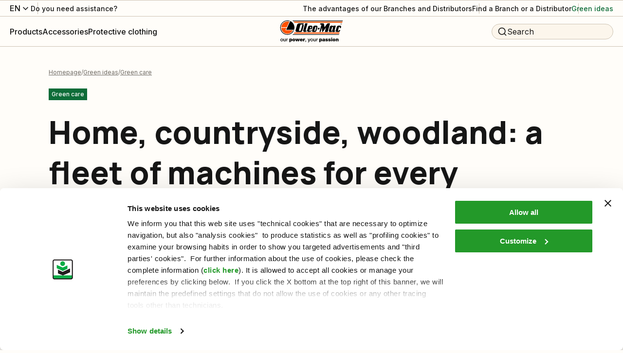

--- FILE ---
content_type: text/html; charset=utf-8
request_url: https://www.myoleo-mac.com/int/green-ideas/home-countryside-woodland-fleet-machines-every-environment/
body_size: 107161
content:
<!DOCTYPE html><html lang="it"><head><meta charSet="utf-8"/><meta name="viewport" content="width=device-width"/><title>Brushcutters and Lawnmowers for every Environment - Oleo-Mac</title><meta name="robots" content="index,follow"/><meta name="description" content="Home,  countryside or woodland? Different environments need different types of brushcutter and lawnmower. Find out which is right for you on Oleo-Mac.it"/><link rel="alternate" hrefLang="it" href="https://www.oleomac.it/it-it/idee-verdi/un-parco-macchine-per-ogni-ambiente/"/><link rel="alternate" hrefLang="en" href="https://www.myoleo-mac.com/int/green-ideas/home-countryside-woodland-fleet-machines-every-environment/"/><link rel="alternate" hrefLang="es" href="https://www.oleomac.es/es-es/ideas-zonas-verdes/un-parco-macchine-per-ogni-ambiente/"/><link rel="alternate" hrefLang="en-gb" href="https://www.oleo-mac.co.uk/en-gb/green-ideas/home-countryside-woodland-fleet-machines-every-environment/"/><meta property="og:title" content="Brushcutters and Lawnmowers for every Environment - Oleo-Mac"/><meta property="og:description" content="Home,  countryside or woodland? Different environments need different types of brushcutter and lawnmower. Find out which is right for you on Oleo-Mac.it"/><meta property="og:url" content="https://www.myoleo-mac.com/int/green-ideas/home-countryside-woodland-fleet-machines-every-environment/"/><meta property="og:type" content="website"/><meta property="og:image" content="https://www.myoleo-mac.com/media/filer_public/74/14/74143737-a949-4bd3-8e7d-2ac509c9fb5c/tagliasiepi-ef.jpg"/><meta property="og:locale" content="en_US"/><meta property="og:site_name" content="Oleo-Mac"/><link rel="canonical" href="https://www.myoleo-mac.com/int/green-ideas/home-countryside-woodland-fleet-machines-every-environment/"/><script type="application/ld+json">{"@context":"https://schema.org","@type":"BreadcrumbList","itemListElement":[{"@type":"ListItem","position":1,"item":{"@id":"/","name":"Homepage"}},{"@type":"ListItem","position":2,"item":{"@id":"/green-ideas","name":"Green ideas"}},{"@type":"ListItem","position":3,"item":{"@id":"/green-ideas/c/green-care/","name":"Green care"}}]}</script><link rel="preload" as="image" imageSrcSet="/_next/image/?url=https%3A%2F%2Fwww.oleomac.it%2Fmedia%2Ffiler_public%2F74%2F14%2F74143737-a949-4bd3-8e7d-2ac509c9fb5c%2Ftagliasiepi-ef.jpg&amp;w=1080&amp;q=75 1x, /_next/image/?url=https%3A%2F%2Fwww.oleomac.it%2Fmedia%2Ffiler_public%2F74%2F14%2F74143737-a949-4bd3-8e7d-2ac509c9fb5c%2Ftagliasiepi-ef.jpg&amp;w=3840&amp;q=75 2x" fetchpriority="high"/><script type="application/ld+json">{"@context":"https://schema.org","@type":"NewsArticle","description":"","mainEntityOfPage":{"@type":"WebPage","@id":"https://www.oleomac.it/green-ideas/home-countryside-woodland-fleet-machines-every-environment/"},"headline":"Home,  countryside,  woodland: a fleet of machines for every environment","image":["/media/filer_public/08/bc/08bce49d-5da2-4ba9-9b58-ba8e0b80c2f1/tagliasiepi-ef.jpg","/media/filer_public/74/14/74143737-a949-4bd3-8e7d-2ac509c9fb5c/tagliasiepi-ef.jpg"],"author":{"@type":"Person","name":"Oleo-Mac"},"publisher":{"@type":"Organization","name":"Oleo-Mac","logo":{"@type":"ImageObject","url":"https://www.oleomac.it/static/images/logo.png"}},"articleBody":"Landscaping is never a walk in the park. Whether you&apos;re a pro or an enthusiast, whether you operate in a garden, countryside or woodland environment, landscaping work requires constant commitment and dedication, as well as a fleet of machines that&apos;s right for the environment you work in and the needs it generates.\n\nHome: lawn, leisure garden, kitchen garden \nWhen we talk about home gardening, we mean mostly lawn care and nurturing ornamental plants, such as shrubs or fruit trees. The fact that there&apos;s a limited range of operations to be done in the garden doesn&apos;t mean you don&apos;t need specific tools: you do!\nTo keep your lawn in tip-top condition at all times, the first things you&apos;ll need are a lawnmower and a brushcutter. If your garden measures no more than 800 sqm, we recommend an electric lawnmower, because they&apos;re agile, compact and easy to handle. Haven&apos;t got time to mow your lawn or prefer to spend it doing other things? If so, treat yourself to a robotic lawnmower. Simply set its operating times, prepare the charging station and your robot will start work automatically, ensuring efficient, uniform mowing.\n\nChain saws and pruners can come in handy for cutting wood or pruning, even at considerable heights, while a hedgetrimmer is the ideal tool for thinning and reshaping your ornamental plants quickly and precisely.\nIf you have a kitchen garden, don&apos;t forget to keep a scarifier and a rotary tiller in the garage too: because these are essential tools for regenerating the soil periodically. \nWater pumps and backpack sprayers help you nourish your landscape evenly and extensively by irrigation and spraying.\nTo keep patios and pool surrounds clean, you can use a cold water high-pressure washer, while blowers and vacuum cleaners help you clear organic debris, cutting residues and dead leaves from your driveway and flowerbeds.\n \nCountryside: fields, scrub and fruit trees\nAs the area of land you&apos;re dealing with gets bigger, your landscaping machinery needs to change too. That&apos;s why in the countryside - where the areas of operation are more extensive - the ideal lawnmowers are self-propelled models, push-type mowers or - for really large areas - robotic lawnmowers or garden tractors, which offer quick convenient mowing, even on rough terrain or in dense vegetation.\n\nFlail mowers play a key role in clearing weeds, scrub and other types of invasive vegetation fast and effectively. \r\nTo prune your fruit trees, you&apos;ll also need chain saws and pruners with the reliability and power for working both on the ground and at height.\nOther essential tools include scarifiers and rotary tillers - which are vital for preparing the soil for sowing - and a power barrow, which makes light work of moving soil or transporting fruit at harvest time, even on sloping ground.\nFor spraying, watering and pest control on plants, orchards and vineyards, your fleet needs to include water pumps and backpack sprayers. Blowers and vacuum cleaners, lastly, can be very handy for clearing leaves, olives and hazelnuts from the ground.\n\n\n\nWoodland: rough terrain and trunks \n\n\r\nFor cutting and pruning, you&apos;ll need high-power chain saws and pruners capable of felling large trees, as well as hedgetrimmers designed for work on large areas of land. To clear cutting residues and accumulated debris from the ground, you can use blowers and vacuum cleaners specially patented for use in woodland.\nDon&apos;t forget to invest in a power barrow capable of operating on sloping ground: sturdy trees have very heavy trunks, which are difficult to move by hand.\r\nWant your work environment to take care of the planet too? Equip yourself with a machine fleet made up of battery-powered tools: quiet, practical chain saws, hedge trimmers and brushcutters, for the widest range of applications.","isAccessibleForFree":true}</script><script type="application/ld+json">{"@context":"https://schema.org","@type":"WebSite","url":"https://www.oleomac.it","potentialAction":[{"@type":"SearchAction","target":"https://www.oleomac.it?q={search_term_string}","query-input":"required name=search_term_string"}]}</script><meta name="next-head-count" content="21"/><link rel="shortcut icon" href="/oleomac/favicon.ico"/><script async="" type="text/javascript">
  ;window.NREUM||(NREUM={});NREUM.init={distributed_tracing:{enabled:true},privacy:{cookies_enabled:true},ajax:{deny_list:["bam.nr-data.net"]}};
  window.NREUM||(NREUM={}),__nr_require=function(t,e,n){function r(n){if(!e[n]){var o=e[n]={exports:{}};t[n][0].call(o.exports,function(e){var o=t[n][1][e];return r(o||e)},o,o.exports)}return e[n].exports}if("function"==typeof __nr_require)return __nr_require;for(var o=0;o<n.length;o++)r(n[o]);return r}({1:[function(t,e,n){function r(t){try{s.console&&console.log(t)}catch(e){}}var o,i=t("ee"),a=t(32),s={};try{o=localStorage.getItem("__nr_flags").split(","),console&&"function"==typeof console.log&&(s.console=!0,o.indexOf("dev")!==-1&&(s.dev=!0),o.indexOf("nr_dev")!==-1&&(s.nrDev=!0))}catch(c){}s.nrDev&&i.on("internal-error",function(t){r(t.stack)}),s.dev&&i.on("fn-err",function(t,e,n){r(n.stack)}),s.dev&&(r("NR AGENT IN DEVELOPMENT MODE"),r("flags: "+a(s,function(t,e){return t}).join(", ")))},{}],2:[function(t,e,n){function r(t,e,n,r,s){try{l?l-=1:o(s||new UncaughtException(t,e,n),!0)}catch(f){try{i("ierr",[f,c.now(),!0])}catch(d){}}return"function"==typeof u&&u.apply(this,a(arguments))}function UncaughtException(t,e,n){this.message=t||"Uncaught error with no additional information",this.sourceURL=e,this.line=n}function o(t,e){var n=e?null:c.now();i("err",[t,n])}var i=t("handle"),a=t(33),s=t("ee"),c=t("loader"),f=t("gos"),u=window.onerror,d=!1,p="nr@seenError";if(!c.disabled){var l=0;c.features.err=!0,t(1),window.onerror=r;try{throw new Error}catch(h){"stack"in h&&(t(14),t(13),"addEventListener"in window&&t(7),c.xhrWrappable&&t(15),d=!0)}s.on("fn-start",function(t,e,n){d&&(l+=1)}),s.on("fn-err",function(t,e,n){d&&!n[p]&&(f(n,p,function(){return!0}),this.thrown=!0,o(n))}),s.on("fn-end",function(){d&&!this.thrown&&l>0&&(l-=1)}),s.on("internal-error",function(t){i("ierr",[t,c.now(),!0])})}},{}],3:[function(t,e,n){var r=t("loader");r.disabled||(r.features.ins=!0)},{}],4:[function(t,e,n){function r(){U++,L=g.hash,this[u]=y.now()}function o(){U--,g.hash!==L&&i(0,!0);var t=y.now();this[h]=~~this[h]+t-this[u],this[d]=t}function i(t,e){E.emit("newURL",[""+g,e])}function a(t,e){t.on(e,function(){this[e]=y.now()})}var s="-start",c="-end",f="-body",u="fn"+s,d="fn"+c,p="cb"+s,l="cb"+c,h="jsTime",m="fetch",v="addEventListener",w=window,g=w.location,y=t("loader");if(w[v]&&y.xhrWrappable&&!y.disabled){var x=t(11),b=t(12),E=t(9),R=t(7),O=t(14),T=t(8),P=t(15),S=t(10),M=t("ee"),N=M.get("tracer"),C=t(23);t(17),y.features.spa=!0;var L,U=0;M.on(u,r),b.on(p,r),S.on(p,r),M.on(d,o),b.on(l,o),S.on(l,o),M.buffer([u,d,"xhr-resolved"]),R.buffer([u]),O.buffer(["setTimeout"+c,"clearTimeout"+s,u]),P.buffer([u,"new-xhr","send-xhr"+s]),T.buffer([m+s,m+"-done",m+f+s,m+f+c]),E.buffer(["newURL"]),x.buffer([u]),b.buffer(["propagate",p,l,"executor-err","resolve"+s]),N.buffer([u,"no-"+u]),S.buffer(["new-jsonp","cb-start","jsonp-error","jsonp-end"]),a(T,m+s),a(T,m+"-done"),a(S,"new-jsonp"),a(S,"jsonp-end"),a(S,"cb-start"),E.on("pushState-end",i),E.on("replaceState-end",i),w[v]("hashchange",i,C(!0)),w[v]("load",i,C(!0)),w[v]("popstate",function(){i(0,U>1)},C(!0))}},{}],5:[function(t,e,n){function r(){var t=new PerformanceObserver(function(t,e){var n=t.getEntries();s(v,[n])});try{t.observe({entryTypes:["resource"]})}catch(e){}}function o(t){if(s(v,[window.performance.getEntriesByType(w)]),window.performance["c"+p])try{window.performance[h](m,o,!1)}catch(t){}else try{window.performance[h]("webkit"+m,o,!1)}catch(t){}}function i(t){}if(window.performance&&window.performance.timing&&window.performance.getEntriesByType){var a=t("ee"),s=t("handle"),c=t(14),f=t(13),u=t(6),d=t(23),p="learResourceTimings",l="addEventListener",h="removeEventListener",m="resourcetimingbufferfull",v="bstResource",w="resource",g="-start",y="-end",x="fn"+g,b="fn"+y,E="bstTimer",R="pushState",O=t("loader");if(!O.disabled){O.features.stn=!0,t(9),"addEventListener"in window&&t(7);var T=NREUM.o.EV;a.on(x,function(t,e){var n=t[0];n instanceof T&&(this.bstStart=O.now())}),a.on(b,function(t,e){var n=t[0];n instanceof T&&s("bst",[n,e,this.bstStart,O.now()])}),c.on(x,function(t,e,n){this.bstStart=O.now(),this.bstType=n}),c.on(b,function(t,e){s(E,[e,this.bstStart,O.now(),this.bstType])}),f.on(x,function(){this.bstStart=O.now()}),f.on(b,function(t,e){s(E,[e,this.bstStart,O.now(),"requestAnimationFrame"])}),a.on(R+g,function(t){this.time=O.now(),this.startPath=location.pathname+location.hash}),a.on(R+y,function(t){s("bstHist",[location.pathname+location.hash,this.startPath,this.time])}),u()?(s(v,[window.performance.getEntriesByType("resource")]),r()):l in window.performance&&(window.performance["c"+p]?window.performance[l](m,o,d(!1)):window.performance[l]("webkit"+m,o,d(!1))),document[l]("scroll",i,d(!1)),document[l]("keypress",i,d(!1)),document[l]("click",i,d(!1))}}},{}],6:[function(t,e,n){e.exports=function(){return"PerformanceObserver"in window&&"function"==typeof window.PerformanceObserver}},{}],7:[function(t,e,n){function r(t){for(var e=t;e&&!e.hasOwnProperty(u);)e=Object.getPrototypeOf(e);e&&o(e)}function o(t){s.inPlace(t,[u,d],"-",i)}function i(t,e){return t[1]}var a=t("ee").get("events"),s=t("wrap-function")(a,!0),c=t("gos"),f=XMLHttpRequest,u="addEventListener",d="removeEventListener";e.exports=a,"getPrototypeOf"in Object?(r(document),r(window),r(f.prototype)):f.prototype.hasOwnProperty(u)&&(o(window),o(f.prototype)),a.on(u+"-start",function(t,e){var n=t[1];if(null!==n&&("function"==typeof n||"object"==typeof n)){var r=c(n,"nr@wrapped",function(){function t(){if("function"==typeof n.handleEvent)return n.handleEvent.apply(n,arguments)}var e={object:t,"function":n}[typeof n];return e?s(e,"fn-",null,e.name||"anonymous"):n});this.wrapped=t[1]=r}}),a.on(d+"-start",function(t){t[1]=this.wrapped||t[1]})},{}],8:[function(t,e,n){function r(t,e,n){var r=t[e];"function"==typeof r&&(t[e]=function(){var t=i(arguments),e={};o.emit(n+"before-start",[t],e);var a;e[m]&&e[m].dt&&(a=e[m].dt);var s=r.apply(this,t);return o.emit(n+"start",[t,a],s),s.then(function(t){return o.emit(n+"end",[null,t],s),t},function(t){throw o.emit(n+"end",[t],s),t})})}var o=t("ee").get("fetch"),i=t(33),a=t(32);e.exports=o;var s=window,c="fetch-",f=c+"body-",u=["arrayBuffer","blob","json","text","formData"],d=s.Request,p=s.Response,l=s.fetch,h="prototype",m="nr@context";d&&p&&l&&(a(u,function(t,e){r(d[h],e,f),r(p[h],e,f)}),r(s,"fetch",c),o.on(c+"end",function(t,e){var n=this;if(e){var r=e.headers.get("content-length");null!==r&&(n.rxSize=r),o.emit(c+"done",[null,e],n)}else o.emit(c+"done",[t],n)}))},{}],9:[function(t,e,n){var r=t("ee").get("history"),o=t("wrap-function")(r);e.exports=r;var i=window.history&&window.history.constructor&&window.history.constructor.prototype,a=window.history;i&&i.pushState&&i.replaceState&&(a=i),o.inPlace(a,["pushState","replaceState"],"-")},{}],10:[function(t,e,n){function r(t){function e(){f.emit("jsonp-end",[],l),t.removeEventListener("load",e,c(!1)),t.removeEventListener("error",n,c(!1))}function n(){f.emit("jsonp-error",[],l),f.emit("jsonp-end",[],l),t.removeEventListener("load",e,c(!1)),t.removeEventListener("error",n,c(!1))}var r=t&&"string"==typeof t.nodeName&&"script"===t.nodeName.toLowerCase();if(r){var o="function"==typeof t.addEventListener;if(o){var a=i(t.src);if(a){var d=s(a),p="function"==typeof d.parent[d.key];if(p){var l={};u.inPlace(d.parent,[d.key],"cb-",l),t.addEventListener("load",e,c(!1)),t.addEventListener("error",n,c(!1)),f.emit("new-jsonp",[t.src],l)}}}}}function o(){return"addEventListener"in window}function i(t){var e=t.match(d);return e?e[1]:null}function a(t,e){var n=t.match(l),r=n[1],o=n[3];return o?a(o,e[r]):e[r]}function s(t){var e=t.match(p);return e&&e.length>=3?{key:e[2],parent:a(e[1],window)}:{key:t,parent:window}}var c=t(23),f=t("ee").get("jsonp"),u=t("wrap-function")(f);if(e.exports=f,o()){var d=/[?&](?:callback|cb)=([^&#]+)/,p=/(.*)\.([^.]+)/,l=/^(\w+)(\.|$)(.*)$/,h=["appendChild","insertBefore","replaceChild"];Node&&Node.prototype&&Node.prototype.appendChild?u.inPlace(Node.prototype,h,"dom-"):(u.inPlace(HTMLElement.prototype,h,"dom-"),u.inPlace(HTMLHeadElement.prototype,h,"dom-"),u.inPlace(HTMLBodyElement.prototype,h,"dom-")),f.on("dom-start",function(t){r(t[0])})}},{}],11:[function(t,e,n){var r=t("ee").get("mutation"),o=t("wrap-function")(r),i=NREUM.o.MO;e.exports=r,i&&(window.MutationObserver=function(t){return this instanceof i?new i(o(t,"fn-")):i.apply(this,arguments)},MutationObserver.prototype=i.prototype)},{}],12:[function(t,e,n){function r(t){var e=i.context(),n=s(t,"executor-",e,null,!1),r=new f(n);return i.context(r).getCtx=function(){return e},r}var o=t("wrap-function"),i=t("ee").get("promise"),a=t("ee").getOrSetContext,s=o(i),c=t(32),f=NREUM.o.PR;e.exports=i,f&&(window.Promise=r,["all","race"].forEach(function(t){var e=f[t];f[t]=function(n){function r(t){return function(){i.emit("propagate",[null,!o],a,!1,!1),o=o||!t}}var o=!1;c(n,function(e,n){Promise.resolve(n).then(r("all"===t),r(!1))});var a=e.apply(f,arguments),s=f.resolve(a);return s}}),["resolve","reject"].forEach(function(t){var e=f[t];f[t]=function(t){var n=e.apply(f,arguments);return t!==n&&i.emit("propagate",[t,!0],n,!1,!1),n}}),f.prototype["catch"]=function(t){return this.then(null,t)},f.prototype=Object.create(f.prototype,{constructor:{value:r}}),c(Object.getOwnPropertyNames(f),function(t,e){try{r[e]=f[e]}catch(n){}}),o.wrapInPlace(f.prototype,"then",function(t){return function(){var e=this,n=o.argsToArray.apply(this,arguments),r=a(e);r.promise=e,n[0]=s(n[0],"cb-",r,null,!1),n[1]=s(n[1],"cb-",r,null,!1);var c=t.apply(this,n);return r.nextPromise=c,i.emit("propagate",[e,!0],c,!1,!1),c}}),i.on("executor-start",function(t){t[0]=s(t[0],"resolve-",this,null,!1),t[1]=s(t[1],"resolve-",this,null,!1)}),i.on("executor-err",function(t,e,n){t[1](n)}),i.on("cb-end",function(t,e,n){i.emit("propagate",[n,!0],this.nextPromise,!1,!1)}),i.on("propagate",function(t,e,n){this.getCtx&&!e||(this.getCtx=function(){if(t instanceof Promise)var e=i.context(t);return e&&e.getCtx?e.getCtx():this})}),r.toString=function(){return""+f})},{}],13:[function(t,e,n){var r=t("ee").get("raf"),o=t("wrap-function")(r),i="equestAnimationFrame";e.exports=r,o.inPlace(window,["r"+i,"mozR"+i,"webkitR"+i,"msR"+i],"raf-"),r.on("raf-start",function(t){t[0]=o(t[0],"fn-")})},{}],14:[function(t,e,n){function r(t,e,n){t[0]=a(t[0],"fn-",null,n)}function o(t,e,n){this.method=n,this.timerDuration=isNaN(t[1])?0:+t[1],t[0]=a(t[0],"fn-",this,n)}var i=t("ee").get("timer"),a=t("wrap-function")(i),s="setTimeout",c="setInterval",f="clearTimeout",u="-start",d="-";e.exports=i,a.inPlace(window,[s,"setImmediate"],s+d),a.inPlace(window,[c],c+d),a.inPlace(window,[f,"clearImmediate"],f+d),i.on(c+u,r),i.on(s+u,o)},{}],15:[function(t,e,n){function r(t,e){d.inPlace(e,["onreadystatechange"],"fn-",s)}function o(){var t=this,e=u.context(t);t.readyState>3&&!e.resolved&&(e.resolved=!0,u.emit("xhr-resolved",[],t)),d.inPlace(t,y,"fn-",s)}function i(t){x.push(t),m&&(E?E.then(a):w?w(a):(R=-R,O.data=R))}function a(){for(var t=0;t<x.length;t++)r([],x[t]);x.length&&(x=[])}function s(t,e){return e}function c(t,e){for(var n in t)e[n]=t[n];return e}t(7);var f=t("ee"),u=f.get("xhr"),d=t("wrap-function")(u),p=t(23),l=NREUM.o,h=l.XHR,m=l.MO,v=l.PR,w=l.SI,g="readystatechange",y=["onload","onerror","onabort","onloadstart","onloadend","onprogress","ontimeout"],x=[];e.exports=u;var b=window.XMLHttpRequest=function(t){var e=new h(t);try{u.emit("new-xhr",[e],e),e.addEventListener(g,o,p(!1))}catch(n){try{u.emit("internal-error",[n])}catch(r){}}return e};if(c(h,b),b.prototype=h.prototype,d.inPlace(b.prototype,["open","send"],"-xhr-",s),u.on("send-xhr-start",function(t,e){r(t,e),i(e)}),u.on("open-xhr-start",r),m){var E=v&&v.resolve();if(!w&&!v){var R=1,O=document.createTextNode(R);new m(a).observe(O,{characterData:!0})}}else f.on("fn-end",function(t){t[0]&&t[0].type===g||a()})},{}],16:[function(t,e,n){function r(t){if(!s(t))return null;var e=window.NREUM;if(!e.loader_config)return null;var n=(e.loader_config.accountID||"").toString()||null,r=(e.loader_config.agentID||"").toString()||null,f=(e.loader_config.trustKey||"").toString()||null;if(!n||!r)return null;var h=l.generateSpanId(),m=l.generateTraceId(),v=Date.now(),w={spanId:h,traceId:m,timestamp:v};return(t.sameOrigin||c(t)&&p())&&(w.traceContextParentHeader=o(h,m),w.traceContextStateHeader=i(h,v,n,r,f)),(t.sameOrigin&&!u()||!t.sameOrigin&&c(t)&&d())&&(w.newrelicHeader=a(h,m,v,n,r,f)),w}function o(t,e){return"00-"+e+"-"+t+"-01"}function i(t,e,n,r,o){var i=0,a="",s=1,c="",f="";return o+"@nr="+i+"-"+s+"-"+n+"-"+r+"-"+t+"-"+a+"-"+c+"-"+f+"-"+e}function a(t,e,n,r,o,i){var a="btoa"in window&&"function"==typeof window.btoa;if(!a)return null;var s={v:[0,1],d:{ty:"Browser",ac:r,ap:o,id:t,tr:e,ti:n}};return i&&r!==i&&(s.d.tk=i),btoa(JSON.stringify(s))}function s(t){return f()&&c(t)}function c(t){var e=!1,n={};if("init"in NREUM&&"distributed_tracing"in NREUM.init&&(n=NREUM.init.distributed_tracing),t.sameOrigin)e=!0;else if(n.allowed_origins instanceof Array)for(var r=0;r<n.allowed_origins.length;r++){var o=h(n.allowed_origins[r]);if(t.hostname===o.hostname&&t.protocol===o.protocol&&t.port===o.port){e=!0;break}}return e}function f(){return"init"in NREUM&&"distributed_tracing"in NREUM.init&&!!NREUM.init.distributed_tracing.enabled}function u(){return"init"in NREUM&&"distributed_tracing"in NREUM.init&&!!NREUM.init.distributed_tracing.exclude_newrelic_header}function d(){return"init"in NREUM&&"distributed_tracing"in NREUM.init&&NREUM.init.distributed_tracing.cors_use_newrelic_header!==!1}function p(){return"init"in NREUM&&"distributed_tracing"in NREUM.init&&!!NREUM.init.distributed_tracing.cors_use_tracecontext_headers}var l=t(29),h=t(18);e.exports={generateTracePayload:r,shouldGenerateTrace:s}},{}],17:[function(t,e,n){function r(t){var e=this.params,n=this.metrics;if(!this.ended){this.ended=!0;for(var r=0;r<p;r++)t.removeEventListener(d[r],this.listener,!1);e.aborted||(n.duration=a.now()-this.startTime,this.loadCaptureCalled||4!==t.readyState?null==e.status&&(e.status=0):i(this,t),n.cbTime=this.cbTime,s("xhr",[e,n,this.startTime,this.endTime,"xhr"],this))}}function o(t,e){var n=c(e),r=t.params;r.hostname=n.hostname,r.port=n.port,r.protocol=n.protocol,r.host=n.hostname+":"+n.port,r.pathname=n.pathname,t.parsedOrigin=n,t.sameOrigin=n.sameOrigin}function i(t,e){t.params.status=e.status;var n=v(e,t.lastSize);if(n&&(t.metrics.rxSize=n),t.sameOrigin){var r=e.getResponseHeader("X-NewRelic-App-Data");r&&(t.params.cat=r.split(", ").pop())}t.loadCaptureCalled=!0}var a=t("loader");if(a.xhrWrappable&&!a.disabled){var s=t("handle"),c=t(18),f=t(16).generateTracePayload,u=t("ee"),d=["load","error","abort","timeout"],p=d.length,l=t("id"),h=t(24),m=t(22),v=t(19),w=t(23),g=NREUM.o.REQ,y=window.XMLHttpRequest;a.features.xhr=!0,t(15),t(8),u.on("new-xhr",function(t){var e=this;e.totalCbs=0,e.called=0,e.cbTime=0,e.end=r,e.ended=!1,e.xhrGuids={},e.lastSize=null,e.loadCaptureCalled=!1,e.params=this.params||{},e.metrics=this.metrics||{},t.addEventListener("load",function(n){i(e,t)},w(!1)),h&&(h>34||h<10)||t.addEventListener("progress",function(t){e.lastSize=t.loaded},w(!1))}),u.on("open-xhr-start",function(t){this.params={method:t[0]},o(this,t[1]),this.metrics={}}),u.on("open-xhr-end",function(t,e){"loader_config"in NREUM&&"xpid"in NREUM.loader_config&&this.sameOrigin&&e.setRequestHeader("X-NewRelic-ID",NREUM.loader_config.xpid);var n=f(this.parsedOrigin);if(n){var r=!1;n.newrelicHeader&&(e.setRequestHeader("newrelic",n.newrelicHeader),r=!0),n.traceContextParentHeader&&(e.setRequestHeader("traceparent",n.traceContextParentHeader),n.traceContextStateHeader&&e.setRequestHeader("tracestate",n.traceContextStateHeader),r=!0),r&&(this.dt=n)}}),u.on("send-xhr-start",function(t,e){var n=this.metrics,r=t[0],o=this;if(n&&r){var i=m(r);i&&(n.txSize=i)}this.startTime=a.now(),this.listener=function(t){try{"abort"!==t.type||o.loadCaptureCalled||(o.params.aborted=!0),("load"!==t.type||o.called===o.totalCbs&&(o.onloadCalled||"function"!=typeof e.onload))&&o.end(e)}catch(n){try{u.emit("internal-error",[n])}catch(r){}}};for(var s=0;s<p;s++)e.addEventListener(d[s],this.listener,w(!1))}),u.on("xhr-cb-time",function(t,e,n){this.cbTime+=t,e?this.onloadCalled=!0:this.called+=1,this.called!==this.totalCbs||!this.onloadCalled&&"function"==typeof n.onload||this.end(n)}),u.on("xhr-load-added",function(t,e){var n=""+l(t)+!!e;this.xhrGuids&&!this.xhrGuids[n]&&(this.xhrGuids[n]=!0,this.totalCbs+=1)}),u.on("xhr-load-removed",function(t,e){var n=""+l(t)+!!e;this.xhrGuids&&this.xhrGuids[n]&&(delete this.xhrGuids[n],this.totalCbs-=1)}),u.on("xhr-resolved",function(){this.endTime=a.now()}),u.on("addEventListener-end",function(t,e){e instanceof y&&"load"===t[0]&&u.emit("xhr-load-added",[t[1],t[2]],e)}),u.on("removeEventListener-end",function(t,e){e instanceof y&&"load"===t[0]&&u.emit("xhr-load-removed",[t[1],t[2]],e)}),u.on("fn-start",function(t,e,n){e instanceof y&&("onload"===n&&(this.onload=!0),("load"===(t[0]&&t[0].type)||this.onload)&&(this.xhrCbStart=a.now()))}),u.on("fn-end",function(t,e){this.xhrCbStart&&u.emit("xhr-cb-time",[a.now()-this.xhrCbStart,this.onload,e],e)}),u.on("fetch-before-start",function(t){function e(t,e){var n=!1;return e.newrelicHeader&&(t.set("newrelic",e.newrelicHeader),n=!0),e.traceContextParentHeader&&(t.set("traceparent",e.traceContextParentHeader),e.traceContextStateHeader&&t.set("tracestate",e.traceContextStateHeader),n=!0),n}var n,r=t[1]||{};"string"==typeof t[0]?n=t[0]:t[0]&&t[0].url?n=t[0].url:window.URL&&t[0]&&t[0]instanceof URL&&(n=t[0].href),n&&(this.parsedOrigin=c(n),this.sameOrigin=this.parsedOrigin.sameOrigin);var o=f(this.parsedOrigin);if(o&&(o.newrelicHeader||o.traceContextParentHeader))if("string"==typeof t[0]||window.URL&&t[0]&&t[0]instanceof URL){var i={};for(var a in r)i[a]=r[a];i.headers=new Headers(r.headers||{}),e(i.headers,o)&&(this.dt=o),t.length>1?t[1]=i:t.push(i)}else t[0]&&t[0].headers&&e(t[0].headers,o)&&(this.dt=o)}),u.on("fetch-start",function(t,e){this.params={},this.metrics={},this.startTime=a.now(),this.dt=e,t.length>=1&&(this.target=t[0]),t.length>=2&&(this.opts=t[1]);var n,r=this.opts||{},i=this.target;"string"==typeof i?n=i:"object"==typeof i&&i instanceof g?n=i.url:window.URL&&"object"==typeof i&&i instanceof URL&&(n=i.href),o(this,n);var s=(""+(i&&i instanceof g&&i.method||r.method||"GET")).toUpperCase();this.params.method=s,this.txSize=m(r.body)||0}),u.on("fetch-done",function(t,e){this.endTime=a.now(),this.params||(this.params={}),this.params.status=e?e.status:0;var n;"string"==typeof this.rxSize&&this.rxSize.length>0&&(n=+this.rxSize);var r={txSize:this.txSize,rxSize:n,duration:a.now()-this.startTime};s("xhr",[this.params,r,this.startTime,this.endTime,"fetch"],this)})}},{}],18:[function(t,e,n){var r={};e.exports=function(t){if(t in r)return r[t];var e=document.createElement("a"),n=window.location,o={};e.href=t,o.port=e.port;var i=e.href.split("://");!o.port&&i[1]&&(o.port=i[1].split("/")[0].split("@").pop().split(":")[1]),o.port&&"0"!==o.port||(o.port="https"===i[0]?"443":"80"),o.hostname=e.hostname||n.hostname,o.pathname=e.pathname,o.protocol=i[0],"/"!==o.pathname.charAt(0)&&(o.pathname="/"+o.pathname);var a=!e.protocol||":"===e.protocol||e.protocol===n.protocol,s=e.hostname===document.domain&&e.port===n.port;return o.sameOrigin=a&&(!e.hostname||s),"/"===o.pathname&&(r[t]=o),o}},{}],19:[function(t,e,n){function r(t,e){var n=t.responseType;return"json"===n&&null!==e?e:"arraybuffer"===n||"blob"===n||"json"===n?o(t.response):"text"===n||""===n||void 0===n?o(t.responseText):void 0}var o=t(22);e.exports=r},{}],20:[function(t,e,n){function r(){}function o(t,e,n,r){return function(){return u.recordSupportability("API/"+e+"/called"),i(t+e,[f.now()].concat(s(arguments)),n?null:this,r),n?void 0:this}}var i=t("handle"),a=t(32),s=t(33),c=t("ee").get("tracer"),f=t("loader"),u=t(25),d=NREUM;"undefined"==typeof window.newrelic&&(newrelic=d);var p=["setPageViewName","setCustomAttribute","setErrorHandler","finished","addToTrace","inlineHit","addRelease"],l="api-",h=l+"ixn-";a(p,function(t,e){d[e]=o(l,e,!0,"api")}),d.addPageAction=o(l,"addPageAction",!0),d.setCurrentRouteName=o(l,"routeName",!0),e.exports=newrelic,d.interaction=function(){return(new r).get()};var m=r.prototype={createTracer:function(t,e){var n={},r=this,o="function"==typeof e;return i(h+"tracer",[f.now(),t,n],r),function(){if(c.emit((o?"":"no-")+"fn-start",[f.now(),r,o],n),o)try{return e.apply(this,arguments)}catch(t){throw c.emit("fn-err",[arguments,this,t],n),t}finally{c.emit("fn-end",[f.now()],n)}}}};a("actionText,setName,setAttribute,save,ignore,onEnd,getContext,end,get".split(","),function(t,e){m[e]=o(h,e)}),newrelic.noticeError=function(t,e){"string"==typeof t&&(t=new Error(t)),u.recordSupportability("API/noticeError/called"),i("err",[t,f.now(),!1,e])}},{}],21:[function(t,e,n){function r(t){if(NREUM.init){for(var e=NREUM.init,n=t.split("."),r=0;r<n.length-1;r++)if(e=e[n[r]],"object"!=typeof e)return;return e=e[n[n.length-1]]}}e.exports={getConfiguration:r}},{}],22:[function(t,e,n){e.exports=function(t){if("string"==typeof t&&t.length)return t.length;if("object"==typeof t){if("undefined"!=typeof ArrayBuffer&&t instanceof ArrayBuffer&&t.byteLength)return t.byteLength;if("undefined"!=typeof Blob&&t instanceof Blob&&t.size)return t.size;if(!("undefined"!=typeof FormData&&t instanceof FormData))try{return JSON.stringify(t).length}catch(e){return}}}},{}],23:[function(t,e,n){var r=!1;try{var o=Object.defineProperty({},"passive",{get:function(){r=!0}});window.addEventListener("testPassive",null,o),window.removeEventListener("testPassive",null,o)}catch(i){}e.exports=function(t){return r?{passive:!0,capture:!!t}:!!t}},{}],24:[function(t,e,n){var r=0,o=navigator.userAgent.match(/Firefox[\/\s](\d+\.\d+)/);o&&(r=+o[1]),e.exports=r},{}],25:[function(t,e,n){function r(t,e){var n=[a,t,{name:t},e];return i("storeMetric",n,null,"api"),n}function o(t,e){var n=[s,t,{name:t},e];return i("storeEventMetrics",n,null,"api"),n}var i=t("handle"),a="sm",s="cm";e.exports={constants:{SUPPORTABILITY_METRIC:a,CUSTOM_METRIC:s},recordSupportability:r,recordCustom:o}},{}],26:[function(t,e,n){function r(){return s.exists&&performance.now?Math.round(performance.now()):(i=Math.max((new Date).getTime(),i))-a}function o(){return i}var i=(new Date).getTime(),a=i,s=t(34);e.exports=r,e.exports.offset=a,e.exports.getLastTimestamp=o},{}],27:[function(t,e,n){function r(t){return!(!t||!t.protocol||"file:"===t.protocol)}e.exports=r},{}],28:[function(t,e,n){function r(t,e){var n=t.getEntries();n.forEach(function(t){"first-paint"===t.name?p("timing",["fp",Math.floor(t.startTime)]):"first-contentful-paint"===t.name&&p("timing",["fcp",Math.floor(t.startTime)])})}function o(t,e){var n=t.getEntries();if(n.length>0){var r=n[n.length-1];if(c&&c<r.startTime)return;p("lcp",[r])}}function i(t){t.getEntries().forEach(function(t){t.hadRecentInput||p("cls",[t])})}function a(t){if(t instanceof v&&!g){var e=Math.round(t.timeStamp),n={type:t.type};e<=l.now()?n.fid=l.now()-e:e>l.offset&&e<=Date.now()?(e-=l.offset,n.fid=l.now()-e):e=l.now(),g=!0,p("timing",["fi",e,n])}}function s(t){"hidden"===t&&(c=l.now(),p("pageHide",[c]))}if(!("init"in NREUM&&"page_view_timing"in NREUM.init&&"enabled"in NREUM.init.page_view_timing&&NREUM.init.page_view_timing.enabled===!1)){var c,f,u,d,p=t("handle"),l=t("loader"),h=t(31),m=t(23),v=NREUM.o.EV;if("PerformanceObserver"in window&&"function"==typeof window.PerformanceObserver){f=new PerformanceObserver(r);try{f.observe({entryTypes:["paint"]})}catch(w){}u=new PerformanceObserver(o);try{u.observe({entryTypes:["largest-contentful-paint"]})}catch(w){}d=new PerformanceObserver(i);try{d.observe({type:"layout-shift",buffered:!0})}catch(w){}}if("addEventListener"in document){var g=!1,y=["click","keydown","mousedown","pointerdown","touchstart"];y.forEach(function(t){document.addEventListener(t,a,m(!1))})}h(s)}},{}],29:[function(t,e,n){function r(){function t(){return e?15&e[n++]:16*Math.random()|0}var e=null,n=0,r=window.crypto||window.msCrypto;r&&r.getRandomValues&&(e=r.getRandomValues(new Uint8Array(31)));for(var o,i="xxxxxxxx-xxxx-4xxx-yxxx-xxxxxxxxxxxx",a="",s=0;s<i.length;s++)o=i[s],"x"===o?a+=t().toString(16):"y"===o?(o=3&t()|8,a+=o.toString(16)):a+=o;return a}function o(){return a(16)}function i(){return a(32)}function a(t){function e(){return n?15&n[r++]:16*Math.random()|0}var n=null,r=0,o=window.crypto||window.msCrypto;o&&o.getRandomValues&&Uint8Array&&(n=o.getRandomValues(new Uint8Array(31)));for(var i=[],a=0;a<t;a++)i.push(e().toString(16));return i.join("")}e.exports={generateUuid:r,generateSpanId:o,generateTraceId:i}},{}],30:[function(t,e,n){function r(t,e){if(!o)return!1;if(t!==o)return!1;if(!e)return!0;if(!i)return!1;for(var n=i.split("."),r=e.split("."),a=0;a<r.length;a++)if(r[a]!==n[a])return!1;return!0}var o=null,i=null,a=/Version\/(\S+)\s+Safari/;if(navigator.userAgent){var s=navigator.userAgent,c=s.match(a);c&&s.indexOf("Chrome")===-1&&s.indexOf("Chromium")===-1&&(o="Safari",i=c[1])}e.exports={agent:o,version:i,match:r}},{}],31:[function(t,e,n){function r(t){function e(){t(s&&document[s]?document[s]:document[i]?"hidden":"visible")}"addEventListener"in document&&a&&document.addEventListener(a,e,o(!1))}var o=t(23);e.exports=r;var i,a,s;"undefined"!=typeof document.hidden?(i="hidden",a="visibilitychange",s="visibilityState"):"undefined"!=typeof document.msHidden?(i="msHidden",a="msvisibilitychange"):"undefined"!=typeof document.webkitHidden&&(i="webkitHidden",a="webkitvisibilitychange",s="webkitVisibilityState")},{}],32:[function(t,e,n){function r(t,e){var n=[],r="",i=0;for(r in t)o.call(t,r)&&(n[i]=e(r,t[r]),i+=1);return n}var o=Object.prototype.hasOwnProperty;e.exports=r},{}],33:[function(t,e,n){function r(t,e,n){e||(e=0),"undefined"==typeof n&&(n=t?t.length:0);for(var r=-1,o=n-e||0,i=Array(o<0?0:o);++r<o;)i[r]=t[e+r];return i}e.exports=r},{}],34:[function(t,e,n){e.exports={exists:"undefined"!=typeof window.performance&&window.performance.timing&&"undefined"!=typeof window.performance.timing.navigationStart}},{}],ee:[function(t,e,n){function r(){}function o(t){function e(t){return t&&t instanceof r?t:t?f(t,c,a):a()}function n(n,r,o,i,a){if(a!==!1&&(a=!0),!l.aborted||i){t&&a&&t(n,r,o);for(var s=e(o),c=m(n),f=c.length,u=0;u<f;u++)c[u].apply(s,r);var p=d[y[n]];return p&&p.push([x,n,r,s]),s}}function i(t,e){g[t]=m(t).concat(e)}function h(t,e){var n=g[t];if(n)for(var r=0;r<n.length;r++)n[r]===e&&n.splice(r,1)}function m(t){return g[t]||[]}function v(t){return p[t]=p[t]||o(n)}function w(t,e){l.aborted||u(t,function(t,n){e=e||"feature",y[n]=e,e in d||(d[e]=[])})}var g={},y={},x={on:i,addEventListener:i,removeEventListener:h,emit:n,get:v,listeners:m,context:e,buffer:w,abort:s,aborted:!1};return x}function i(t){return f(t,c,a)}function a(){return new r}function s(){(d.api||d.feature)&&(l.aborted=!0,d=l.backlog={})}var c="nr@context",f=t("gos"),u=t(32),d={},p={},l=e.exports=o();e.exports.getOrSetContext=i,l.backlog=d},{}],gos:[function(t,e,n){function r(t,e,n){if(o.call(t,e))return t[e];var r=n();if(Object.defineProperty&&Object.keys)try{return Object.defineProperty(t,e,{value:r,writable:!0,enumerable:!1}),r}catch(i){}return t[e]=r,r}var o=Object.prototype.hasOwnProperty;e.exports=r},{}],handle:[function(t,e,n){function r(t,e,n,r){o.buffer([t],r),o.emit(t,e,n)}var o=t("ee").get("handle");e.exports=r,r.ee=o},{}],id:[function(t,e,n){function r(t){var e=typeof t;return!t||"object"!==e&&"function"!==e?-1:t===window?0:a(t,i,function(){return o++})}var o=1,i="nr@id",a=t("gos");e.exports=r},{}],loader:[function(t,e,n){function r(){if(!P++){var t=T.info=NREUM.info,e=v.getElementsByTagName("script")[0];if(setTimeout(f.abort,3e4),!(t&&t.licenseKey&&t.applicationID&&e))return f.abort();c(R,function(e,n){t[e]||(t[e]=n)});var n=a();s("mark",["onload",n+T.offset],null,"api"),s("timing",["load",n]);var r=v.createElement("script");0===t.agent.indexOf("http://")||0===t.agent.indexOf("https://")?r.src=t.agent:r.src=h+"://"+t.agent,e.parentNode.insertBefore(r,e)}}function o(){"complete"===v.readyState&&i()}function i(){s("mark",["domContent",a()+T.offset],null,"api")}var a=t(26),s=t("handle"),c=t(32),f=t("ee"),u=t(30),d=t(27),p=t(21),l=t(23),h=p.getConfiguration("ssl")===!1?"http":"https",m=window,v=m.document,w="addEventListener",g="attachEvent",y=m.XMLHttpRequest,x=y&&y.prototype,b=!d(m.location);NREUM.o={ST:setTimeout,SI:m.setImmediate,CT:clearTimeout,XHR:y,REQ:m.Request,EV:m.Event,PR:m.Promise,MO:m.MutationObserver};var E=""+location,R={beacon:"bam.nr-data.net",errorBeacon:"bam.nr-data.net",agent:"js-agent.newrelic.com/nr-spa-1212.min.js"},O=y&&x&&x[w]&&!/CriOS/.test(navigator.userAgent),T=e.exports={offset:a.getLastTimestamp(),now:a,origin:E,features:{},xhrWrappable:O,userAgent:u,disabled:b};if(!b){t(20),t(28),v[w]?(v[w]("DOMContentLoaded",i,l(!1)),m[w]("load",r,l(!1))):(v[g]("onreadystatechange",o),m[g]("onload",r)),s("mark",["firstbyte",a.getLastTimestamp()],null,"api");var P=0}},{}],"wrap-function":[function(t,e,n){function r(t,e){function n(e,n,r,c,f){function nrWrapper(){var i,a,u,p;try{a=this,i=d(arguments),u="function"==typeof r?r(i,a):r||{}}catch(l){o([l,"",[i,a,c],u],t)}s(n+"start",[i,a,c],u,f);try{return p=e.apply(a,i)}catch(h){throw s(n+"err",[i,a,h],u,f),h}finally{s(n+"end",[i,a,p],u,f)}}return a(e)?e:(n||(n=""),nrWrapper[p]=e,i(e,nrWrapper,t),nrWrapper)}function r(t,e,r,o,i){r||(r="");var s,c,f,u="-"===r.charAt(0);for(f=0;f<e.length;f++)c=e[f],s=t[c],a(s)||(t[c]=n(s,u?c+r:r,o,c,i))}function s(n,r,i,a){if(!h||e){var s=h;h=!0;try{t.emit(n,r,i,e,a)}catch(c){o([c,n,r,i],t)}h=s}}return t||(t=u),n.inPlace=r,n.flag=p,n}function o(t,e){e||(e=u);try{e.emit("internal-error",t)}catch(n){}}function i(t,e,n){if(Object.defineProperty&&Object.keys)try{var r=Object.keys(t);return r.forEach(function(n){Object.defineProperty(e,n,{get:function(){return t[n]},set:function(e){return t[n]=e,e}})}),e}catch(i){o([i],n)}for(var a in t)l.call(t,a)&&(e[a]=t[a]);return e}function a(t){return!(t&&t instanceof Function&&t.apply&&!t[p])}function s(t,e){var n=e(t);return n[p]=t,i(t,n,u),n}function c(t,e,n){var r=t[e];t[e]=s(r,n)}function f(){for(var t=arguments.length,e=new Array(t),n=0;n<t;++n)e[n]=arguments[n];return e}var u=t("ee"),d=t(33),p="nr@original",l=Object.prototype.hasOwnProperty,h=!1;e.exports=r,e.exports.wrapFunction=s,e.exports.wrapInPlace=c,e.exports.argsToArray=f},{}]},{},["loader",2,17,5,3,4]);
  ;NREUM.loader_config={accountID:"350338",trustKey:"350338",agentID:"594507796",licenseKey:"ff6d09b4fb",applicationID:"547892154"}
  ;NREUM.info={beacon:"bam.nr-data.net",errorBeacon:"bam.nr-data.net",licenseKey:"ff6d09b4fb",applicationID:"547892154",sa:1}
  </script><link rel="preload" href="/_next/static/media/4c9affa5bc8f420e-s.p.woff2" as="font" type="font/woff2" crossorigin="anonymous" data-next-font="size-adjust"/><link rel="preload" href="/_next/static/media/e4af272ccee01ff0-s.p.woff2" as="font" type="font/woff2" crossorigin="anonymous" data-next-font="size-adjust"/><link rel="preload" href="/_next/static/css/79e1d5f8007bdcfc.css" as="style" crossorigin="anonymous"/><link rel="stylesheet" href="/_next/static/css/79e1d5f8007bdcfc.css" crossorigin="anonymous" data-n-g=""/><link rel="preload" href="/_next/static/css/2abf6aa7554f166e.css" as="style" crossorigin="anonymous"/><link rel="stylesheet" href="/_next/static/css/2abf6aa7554f166e.css" crossorigin="anonymous" data-n-p=""/><noscript data-n-css=""></noscript><script defer="" crossorigin="anonymous" nomodule="" src="/_next/static/chunks/polyfills-78c92fac7aa8fdd8.js"></script><script src="/_next/static/chunks/webpack-95ea3a971192c6c4.js" defer="" crossorigin="anonymous"></script><script src="/_next/static/chunks/framework-1da82e14ea40de3a.js" defer="" crossorigin="anonymous"></script><script src="/_next/static/chunks/main-c715555e56165055.js" defer="" crossorigin="anonymous"></script><script src="/_next/static/chunks/pages/_app-1960d308ba7c298f.js" defer="" crossorigin="anonymous"></script><script src="/_next/static/chunks/pages/idee-verdi/%5Bslug%5D-dda66da78d683585.js" defer="" crossorigin="anonymous"></script><script src="/_next/static/Vwt7IOHP3Wm0bHeD6yuCZ/_buildManifest.js" defer="" crossorigin="anonymous"></script><script src="/_next/static/Vwt7IOHP3Wm0bHeD6yuCZ/_ssgManifest.js" defer="" crossorigin="anonymous"></script><style id="__jsx-4229859112">html{--font-manrope:'__Manrope_aa98a2', '__Manrope_Fallback_aa98a2';--font-inter:'__Inter_8b3a0b', '__Inter_Fallback_8b3a0b'}</style></head><body class="oleomac-theme"><div id="__next"><div><button type="button" class="
    Button_root__qe4Gk 
    Button_root--primary__iQISF
    Button_root--md__QEBAm
    undefined
    
    
    
    
    
    
    Page_skipToMain__h_mw9"><span class="Button_label__82E4E ">Vai al contenuto</span></button><div class="Page_root__VxhLn  page  undefined"><header class="Header_root__7w0I5  "><div class="Header_top__2Fyik"><div class="WContainer_root__lrggZ wcontainer WContainer_root--md__6zB67 "><div class="Header_topLayout__uPPe0"><div class="Header_utils__Yy4Ts"><div class="undefined "><style data-emotion="css b62m3t-container">.css-b62m3t-container{position:relative;box-sizing:border-box;}</style><div class="react-select LangDropdown_select__Jf7AX undefined css-b62m3t-container"><style data-emotion="css 7pg0cj-a11yText">.css-7pg0cj-a11yText{z-index:9999;border:0;clip:rect(1px, 1px, 1px, 1px);height:1px;width:1px;position:absolute;overflow:hidden;padding:0;white-space:nowrap;}</style><span id="react-select-:R19ahn6:-live-region" class="css-7pg0cj-a11yText"></span><span aria-live="polite" aria-atomic="false" aria-relevant="additions text" role="log" class="css-7pg0cj-a11yText"></span><style data-emotion="css 13cymwt-control">.css-13cymwt-control{-webkit-align-items:center;-webkit-box-align:center;-ms-flex-align:center;align-items:center;cursor:default;display:-webkit-box;display:-webkit-flex;display:-ms-flexbox;display:flex;-webkit-box-flex-wrap:wrap;-webkit-flex-wrap:wrap;-ms-flex-wrap:wrap;flex-wrap:wrap;-webkit-box-pack:justify;-webkit-justify-content:space-between;justify-content:space-between;min-height:38px;outline:0!important;position:relative;-webkit-transition:all 100ms;transition:all 100ms;background-color:hsl(0, 0%, 100%);border-color:hsl(0, 0%, 80%);border-radius:4px;border-style:solid;border-width:1px;box-sizing:border-box;}.css-13cymwt-control:hover{border-color:hsl(0, 0%, 70%);}</style><div class="react-select__control css-13cymwt-control"><style data-emotion="css hlgwow">.css-hlgwow{-webkit-align-items:center;-webkit-box-align:center;-ms-flex-align:center;align-items:center;display:grid;-webkit-flex:1;-ms-flex:1;flex:1;-webkit-box-flex-wrap:wrap;-webkit-flex-wrap:wrap;-ms-flex-wrap:wrap;flex-wrap:wrap;-webkit-overflow-scrolling:touch;position:relative;overflow:hidden;padding:2px 8px;box-sizing:border-box;}</style><div class="react-select__value-container react-select__value-container--has-value css-hlgwow"><style data-emotion="css 1dimb5e-singleValue">.css-1dimb5e-singleValue{grid-area:1/1/2/3;max-width:100%;overflow:hidden;text-overflow:ellipsis;white-space:nowrap;color:hsl(0, 0%, 20%);margin-left:2px;margin-right:2px;box-sizing:border-box;}</style><div class="react-select__single-value css-1dimb5e-singleValue">EN</div><style data-emotion="css 1hac4vs-dummyInput">.css-1hac4vs-dummyInput{background:0;border:0;caret-color:transparent;font-size:inherit;grid-area:1/1/2/3;outline:0;padding:0;width:1px;color:transparent;left:-100px;opacity:0;position:relative;-webkit-transform:scale(.01);-moz-transform:scale(.01);-ms-transform:scale(.01);transform:scale(.01);}</style><input id="react-select-:R19ahn6:-input" tabindex="0" inputMode="none" aria-autocomplete="list" aria-expanded="false" aria-haspopup="true" role="combobox" aria-activedescendant="" aria-readonly="true" class="css-1hac4vs-dummyInput" value=""/></div><style data-emotion="css 1wy0on6">.css-1wy0on6{-webkit-align-items:center;-webkit-box-align:center;-ms-flex-align:center;align-items:center;-webkit-align-self:stretch;-ms-flex-item-align:stretch;align-self:stretch;display:-webkit-box;display:-webkit-flex;display:-ms-flexbox;display:flex;-webkit-flex-shrink:0;-ms-flex-negative:0;flex-shrink:0;box-sizing:border-box;}</style><div class="react-select__indicators css-1wy0on6"><style data-emotion="css 1u9des2-indicatorSeparator">.css-1u9des2-indicatorSeparator{-webkit-align-self:stretch;-ms-flex-item-align:stretch;align-self:stretch;width:1px;background-color:hsl(0, 0%, 80%);margin-bottom:8px;margin-top:8px;box-sizing:border-box;}</style><span class="react-select__indicator-separator css-1u9des2-indicatorSeparator"></span><div class="react-select__dropdown-indicator"><svg viewBox="0 0 24 24" xmlns="http://www.w3.org/2000/svg" class="icon icon--chevron-down" fill="none" stroke="none"><path d="M11.9999 13.1714L16.9497 8.22168L18.3639 9.63589L11.9999 15.9999L5.63599 9.63589L7.0502 8.22168L11.9999 13.1714Z" fill="currentColor"></path></svg></div></div></div></div></div><ul class="Header_utilsMenu__5PivR"><li><a class="
    HeaderMenuItem_root__Uq63G 
     
     
     
    HeaderMenuItem_root--sm__JUtd0 
    
  " href="https://www.myoleo-mac.com/contact-us/"><span>Do you need assistance?</span></a></li></ul></div><ul class="Header_topMenu__KIlZS"><li><a class="
    HeaderMenuItem_root__Uq63G 
     
     
     
    HeaderMenuItem_root--sm__JUtd0 
    
  " href="https://www.myoleo-mac.com/useful-information/the-advantages-of-our-branches-and-distributors/"><span>The advantages of our Branches and Distributors</span></a></li><li><a class="
    HeaderMenuItem_root__Uq63G 
     
     
     
    HeaderMenuItem_root--sm__JUtd0 
    
  " href="https://www.myoleo-mac.com/store-locator/"><span>Find a Branch or a Distributor</span></a></li><li><a class="
    HeaderMenuItem_root__Uq63G 
     
    HeaderMenuItem_root--green__p1AlP 
     
    HeaderMenuItem_root--sm__JUtd0 
    
  " href="https://www.myoleo-mac.com/green-ideas/"><span>Green ideas</span></a></li></ul></div></div></div><div class="Header_main__MuD_2"><div class="WContainer_root__lrggZ wcontainer WContainer_root--md__6zB67 "><div class="Header_mainLayout__Gxo7_"><div class="Header_mainList__kNRUZ"><button type="button" class="
    HeaderMenuItem_root__Uq63G 
    HeaderMenuItem_root--icon__LFUY6 
     
     
    undefined 
    Header_menuTriggerMobile__RwTZv
  " aria-label="Menu"><span class="HeaderMenuItem_icon__YVg2q"><svg viewBox="0 0 24 24" xmlns="http://www.w3.org/2000/svg" class="icon icon--menu" fill="none" stroke="none"><path d="M3 4H21V6H3V4ZM3 11H21V13H3V11ZM3 18H21V20H3V18Z" fill="currentColor"></path></svg></span></button><nav class="Header_nav___QLih"><ul><li><ul><li><button type="button" class="
    HeaderMenuItem_root__Uq63G 
     
     
     
    undefined 
    
  "><span>Products</span></button><dialog class="WModal_root__1yqoz Nav_root__2Xkmq  Nav_root--level1__KachJ " id="nav"><div class="Nav_head__kjCRT"><a class="Nav_logo__FZDOW" href="https://www.myoleo-mac.com/"><svg viewBox="0 0 200 70" xmlns="http://www.w3.org/2000/svg" class="icon icon--logo-oleomac" fill="none" stroke="none"><g clip-path="url(#logooleomac__clip0_30_1635)"><path d="M7.19844 62.5429C7.19844 61.0996 6.4833 59.6082 4.86233 59.6082C3.24135 59.6082 2.52621 61.0996 2.52621 62.5429C2.52621 63.9862 3.24135 65.4776 4.86233 65.4776C6.4833 65.4776 7.19844 63.9862 7.19844 62.5429ZM0.666855 62.5429C0.666855 59.9931 2.19248 58.1649 4.81465 58.1649C7.43682 58.1649 8.96245 59.9931 8.96245 62.5429C8.96245 65.0928 7.43682 66.9209 4.81465 66.9209C2.19248 66.9209 0.666855 65.0928 0.666855 62.5429Z" fill="black"></path><path d="M17.6397 66.7285H15.828V65.5739H15.7804C15.3513 66.3917 14.3501 66.9691 13.4442 66.9691C11.2988 66.9691 10.3453 65.8625 10.3453 63.6976V58.4055H12.157V63.5052C12.157 64.9485 12.7291 65.5258 13.7303 65.5258C15.2559 65.5258 15.7804 64.5636 15.7804 63.2646V58.4055H17.6397V66.7285Z" fill="black"></path><path d="M19.4038 58.3574H21.1201V59.9931H21.1678C21.3585 59.1271 22.455 58.1649 23.5993 58.1649C24.0283 58.1649 24.1237 58.2131 24.2667 58.2131V59.9931C24.0283 59.945 23.7423 59.8969 23.5039 59.8969C22.2643 59.8969 21.2631 60.9072 21.2631 62.7354V66.6804H19.4515V58.3574H19.4038Z" fill="black"></path><path d="M33.5645 64.6117C34.7087 64.6117 34.9471 63.5533 34.9471 62.5429C34.9471 61.5326 34.7087 60.4742 33.5645 60.4742C32.4203 60.4742 32.1819 61.5326 32.1819 62.5429C32.1819 63.5051 32.4203 64.6117 33.5645 64.6117ZM29.1306 58.3574H32.1819V59.2715H32.2296C32.611 58.7423 33.0877 58.1649 34.661 58.1649C36.9972 58.1649 38.1414 60.5223 38.1414 62.5911C38.1414 64.5636 37.3786 66.9209 34.6134 66.9209C33.6598 66.9209 32.8017 66.488 32.3249 65.8144H32.2772V69.4227H29.1306V58.3574Z" fill="black"></path><path d="M43.4799 60.4742C42.288 60.4742 42.145 61.6289 42.145 62.5429C42.145 63.4089 42.288 64.6117 43.4799 64.6117C44.6718 64.6117 44.8149 63.4089 44.8149 62.5429C44.8625 61.6289 44.6718 60.4742 43.4799 60.4742ZM43.4799 66.9209C40.381 66.9209 38.9507 64.8522 38.9507 62.5429C38.9507 60.2337 40.3333 58.1649 43.4799 58.1649C46.5789 58.1649 48.0092 60.2337 48.0092 62.5429C48.0092 64.8522 46.6266 66.9209 43.4799 66.9209Z" fill="black"></path><path d="M59.7852 66.7286H56.5432L55.3037 61.5808L54.0641 66.7286H50.8221L48.2476 58.3574H51.5373L52.7768 63.5052L53.8257 58.3574H56.7816L57.8781 63.5052H57.9735L59.1177 58.3574H62.4073L59.7852 66.7286Z" fill="black"></path><path d="M68.7001 61.5807C68.7001 60.811 68.128 60.1856 67.3175 60.1856C66.364 60.1856 65.8395 60.6667 65.6965 61.5807H68.7001ZM65.6488 63.2646C65.7442 64.2268 66.2686 64.9003 67.2698 64.9003C67.7943 64.9003 68.3187 64.7079 68.6047 64.323H71.5607C70.9409 66.1512 69.1769 66.9691 67.3175 66.9691C64.6476 66.9691 62.6453 65.3814 62.6453 62.5911C62.6453 60.1375 64.4093 58.1649 67.0314 58.1649C70.3211 58.1649 71.7514 60.0412 71.7514 63.2646H65.6488Z" fill="black"></path><path d="M72.8958 58.3574H75.9471V59.7045H75.9947C76.5192 58.6942 77.1866 58.1649 78.3309 58.1649C78.6646 58.1649 78.9506 58.2131 79.2367 58.3093V61.1478C78.903 61.0515 78.6169 60.9553 77.9971 60.9553C76.7576 60.9553 76.0901 61.677 76.0901 63.5052V66.8247H72.9435V58.3574H72.8958Z" fill="black"></path><path d="M80.2387 64.5155H82.4794V66.6804C82.4794 67.9794 81.5736 68.9897 80.334 69.2302V68.268C81.0491 68.0756 81.3829 67.4021 81.3829 66.6804H80.2863V64.5155H80.2387Z" fill="black"></path><path d="M87.8668 58.3574H89.8692L92.0146 64.5636H92.0623L94.16 58.3574H96.067L92.8727 67.1616C92.3006 68.653 91.8716 70 89.9645 70C89.5354 70 89.1064 69.9519 88.725 69.9038V68.3643C89.011 68.4124 89.2971 68.4605 89.5831 68.4605C90.4413 68.4605 90.632 68.0275 90.8704 67.3059L91.0611 66.6805L87.8668 58.3574Z" fill="black"></path><path d="M103.075 62.5429C103.075 61.0996 102.36 59.6082 100.739 59.6082C99.118 59.6082 98.4029 61.0996 98.4029 62.5429C98.4029 63.9862 99.118 65.4776 100.739 65.4776C102.36 65.4776 103.075 63.9862 103.075 62.5429ZM96.5435 62.5429C96.5435 59.9931 98.0691 58.1649 100.691 58.1649C103.361 58.1649 104.839 59.9931 104.839 62.5429C104.839 65.0928 103.313 66.9209 100.691 66.9209C98.0691 66.9209 96.5435 65.0928 96.5435 62.5429Z" fill="black"></path><path d="M113.516 66.7285H111.705V65.5739H111.657C111.228 66.3917 110.227 66.9691 109.321 66.9691C107.175 66.9691 106.222 65.8625 106.222 63.6976V58.4055H108.034V63.5052C108.034 64.9485 108.606 65.5258 109.607 65.5258C111.133 65.5258 111.657 64.5636 111.657 63.2646V58.4055H113.469V66.7285H113.516Z" fill="black"></path><path d="M115.327 58.3574H117.044V59.9931H117.091C117.282 59.1271 118.379 58.1649 119.523 58.1649C119.952 58.1649 120.047 58.2131 120.19 58.2131V59.9931C119.952 59.945 119.666 59.8969 119.427 59.8969C118.188 59.8969 117.187 60.9072 117.187 62.7354V66.6804H115.375V58.3574H115.327Z" fill="black"></path><path d="M129.44 64.6117C130.584 64.6117 130.822 63.5533 130.822 62.5429C130.822 61.5326 130.584 60.4742 129.44 60.4742C128.295 60.4742 128.057 61.5326 128.057 62.5429C128.057 63.5051 128.295 64.6117 129.44 64.6117ZM125.006 58.3574H128.057V59.2715H128.105C128.486 58.7423 128.963 58.1649 130.536 58.1649C132.872 58.1649 134.016 60.5223 134.016 62.5911C134.016 64.5636 133.254 66.9209 130.488 66.9209C129.535 66.9209 128.724 66.488 128.2 65.8144H128.152V69.4227H125.006V58.3574Z" fill="black"></path><path d="M140.262 62.9278C139.881 63.1203 139.452 63.2165 139.023 63.3127C138.308 63.457 137.974 63.6495 137.974 64.2268C137.974 64.6117 138.403 64.9966 138.975 64.9966C139.69 64.9966 140.262 64.5636 140.31 63.6976V62.9278H140.262ZM143.266 64.8522C143.266 65.4777 143.314 66.1993 143.647 66.7285H140.405C140.31 66.488 140.262 66.1512 140.31 65.9588H140.262C139.595 66.7285 138.594 66.9691 137.592 66.9691C135.971 66.9691 134.684 66.1993 134.684 64.4192C134.684 61.7732 137.735 61.8694 139.356 61.5807C139.785 61.4845 140.215 61.3883 140.215 60.8591C140.215 60.2818 139.69 60.0893 139.166 60.0893C138.212 60.0893 138.022 60.5704 137.974 60.9553H135.018C135.113 58.5979 137.306 58.213 139.309 58.213C143.266 58.213 143.218 59.8969 143.218 61.4845V64.8522H143.266Z" fill="black"></path><path d="M149.607 60.7629C149.607 60.4742 149.464 60.2818 149.225 60.1375C149.035 59.9931 148.796 59.8969 148.51 59.8969C148.081 59.8969 147.557 59.9931 147.557 60.5224C147.557 60.7629 147.747 60.8591 147.938 60.9553C148.463 61.1959 149.655 61.244 150.703 61.5808C151.752 61.9175 152.706 62.543 152.706 63.9382C152.706 66.2474 150.513 66.8729 148.51 66.8729C146.556 66.8729 144.41 66.1031 144.363 63.9382H147.366C147.366 64.2268 147.509 64.4674 147.748 64.6598C147.891 64.8041 148.224 64.9004 148.606 64.9004C149.035 64.9004 149.655 64.756 149.655 64.2749C149.655 63.7938 149.368 63.6495 147.891 63.409C145.459 62.976 144.506 62.2062 144.506 60.7629C144.506 58.6461 146.746 58.1169 148.415 58.1169C150.227 58.1169 152.372 58.598 152.42 60.7629H149.607Z" fill="black"></path><path d="M158.617 60.7629C158.617 60.4742 158.474 60.2818 158.236 60.1375C158.045 59.9931 157.807 59.8969 157.521 59.8969C157.091 59.8969 156.567 59.9931 156.567 60.5224C156.567 60.7629 156.758 60.8591 156.948 60.9553C157.473 61.1959 158.665 61.244 159.714 61.5808C160.762 61.9175 161.716 62.543 161.716 63.9382C161.716 66.2474 159.523 66.8729 157.521 66.8729C155.566 66.8729 153.42 66.1031 153.373 63.9382H156.376C156.376 64.2268 156.519 64.4674 156.758 64.6598C156.901 64.8041 157.234 64.9004 157.616 64.9004C158.045 64.9004 158.665 64.756 158.665 64.2749C158.665 63.7938 158.379 63.6495 156.901 63.409C154.469 62.976 153.516 62.2062 153.516 60.7629C153.516 58.6461 155.757 58.1169 157.425 58.1169C159.237 58.1169 161.382 58.598 161.43 60.7629H158.617Z" fill="black"></path><path d="M162.908 58.3574H166.055V66.7285H162.908V58.3574ZM166.102 57.4433H162.956V55.1821H166.102V57.4433Z" fill="black"></path><path d="M171.92 60.4742C170.728 60.4742 170.585 61.6289 170.585 62.5429C170.585 63.4089 170.728 64.6117 171.92 64.6117C173.111 64.6117 173.254 63.4089 173.254 62.5429C173.302 61.6289 173.111 60.4742 171.92 60.4742ZM171.92 66.9209C168.821 66.9209 167.39 64.8522 167.39 62.5429C167.39 60.2337 168.773 58.1649 171.92 58.1649C175.018 58.1649 176.449 60.2337 176.449 62.5429C176.449 64.8522 175.066 66.9209 171.92 66.9209Z" fill="black"></path><path d="M177.688 58.3574H180.739V59.4158H180.787C181.359 58.5979 182.217 58.1649 183.504 58.1649C184.982 58.1649 186.365 59.079 186.365 61.0034V66.7285H183.218V62.3505C183.218 61.3883 183.123 60.7148 182.169 60.7148C181.645 60.7148 180.93 61.0034 180.93 62.3505V66.7766H177.783V58.3574H177.688Z" fill="black"></path><path d="M94.9696 25.3058H98.2116C98.2116 25.3058 98.6406 23.6701 98.879 22.7079C99.1174 21.6976 99.0697 20.6391 97.9732 20.6391C96.8767 20.6391 96.1615 20.5429 95.8278 21.9862C95.4941 23.4295 94.9696 25.3058 94.9696 25.3058ZM94.0161 28.3848C94.0161 28.3848 93.587 30.1168 93.3963 30.9347C93.2056 31.7526 92.9196 32.6185 93.6347 33.0996C94.3975 33.5807 96.3522 33.0515 97.0674 32.6666C97.8302 32.3299 99.4511 31.4639 99.4511 31.4639L100.691 33.3402C99.8325 34.1099 96.9243 36.9484 91.2032 36.9484C86.6264 36.9484 85.3868 34.3024 86.1019 31.6563L88.9625 21.4089C89.773 18.378 91.5846 16.6941 94.9696 16.6941H99.2604C101.835 16.6941 103.361 18.811 102.645 21.4089L100.691 28.3848H94.0161Z" fill="black"></path><path d="M111.18 33.4364C111.8 33.4364 112.276 32.9072 112.467 32.2337L115.137 22.1787C115.328 21.5533 114.803 20.6392 114.183 20.6392H113.373C112.753 20.6392 112.086 21.1684 111.895 21.8419L109.082 32.2337C108.891 32.9072 109.273 33.4364 109.94 33.4364H111.18ZM105.649 36.9484C101.74 36.9484 101.454 34.3024 102.169 31.6564L104.982 21.3127C105.697 18.7148 108.367 16.5979 110.989 16.5979H115.328C117.902 16.5979 119.618 18.7148 118.903 21.3127L115.9 32.2337C115.185 34.8316 114.136 36.9484 110.512 36.9484H105.649Z" fill="black"></path><path d="M165.007 33.4364C165.674 33.4364 166.103 32.9072 166.294 32.2337L168.821 22.7079C169.011 22.0344 168.487 21.1684 167.867 21.1684H167.057C166.389 21.1684 165.722 21.6976 165.579 22.3711L162.909 32.2337C162.718 32.9072 163.099 33.4364 163.767 33.4364H165.007ZM175.734 32.5704L176.735 34.0137C173.684 36.756 171.967 37.2371 169.393 37.2371C167.724 37.2371 166.627 36.3711 166.246 35.024C165.436 36.1787 164.196 36.9484 162.003 36.9484H159.095C155.185 36.9484 154.899 34.3024 155.614 31.6564L158.523 20.9759C159.238 18.378 161.431 16.5979 164.005 16.5979H165.96C167.533 16.5979 169.011 17.8007 169.726 19.2921L170.442 16.5979H177.831L173.779 31.3677V31.512C173.779 31.512 173.493 32.3299 173.636 32.9553C173.779 33.5807 174.542 33.4845 174.875 33.1959C175.161 33.0034 175.734 32.5704 175.734 32.5704Z" fill="black"></path><path d="M193.993 12.4605H194.422V11.5464H194.755C194.994 11.5464 195.137 11.5945 195.232 11.6426C195.375 11.7388 195.47 11.9313 195.47 12.1718V12.3643V12.4605V12.5086H195.852V12.4605C195.852 12.4605 195.852 12.4124 195.852 12.3161C195.852 12.268 195.852 12.1718 195.852 12.1237V11.9313C195.852 11.835 195.804 11.6907 195.709 11.5464C195.613 11.4021 195.47 11.3539 195.327 11.3058C195.47 11.3058 195.613 11.2577 195.661 11.2096C195.804 11.1134 195.9 10.9691 195.9 10.7285C195.9 10.4399 195.757 10.2474 195.518 10.1512C195.375 10.1031 195.184 10.055 194.898 10.055H194.088V12.4605H193.993ZM195.184 11.1615C195.089 11.2096 194.946 11.2096 194.803 11.2096H194.422V10.3436H194.755C194.994 10.3436 195.137 10.3917 195.28 10.4399C195.375 10.488 195.423 10.6323 195.423 10.7766C195.423 10.9691 195.375 11.1134 195.184 11.1615ZM196.376 9.76631C195.947 9.33332 195.47 9.14088 194.851 9.14088C194.279 9.14088 193.754 9.33332 193.325 9.76631C192.896 10.1993 192.705 10.6804 192.705 11.3058C192.705 11.8832 192.896 12.4124 193.325 12.8454C193.754 13.2783 194.231 13.4708 194.851 13.4708C195.423 13.4708 195.947 13.2783 196.376 12.8454C196.805 12.4124 196.996 11.9313 196.996 11.3058C196.996 10.6804 196.805 10.1512 196.376 9.76631ZM196.186 9.95875C196.519 10.3436 196.71 10.7766 196.71 11.2577C196.71 11.7869 196.519 12.2199 196.186 12.6048C195.804 12.9897 195.375 13.134 194.898 13.134C194.374 13.134 193.945 12.9416 193.611 12.6048C193.277 12.2199 193.087 11.7869 193.087 11.2577C193.087 10.7285 193.277 10.2955 193.611 9.95875C193.993 9.57387 194.422 9.42954 194.898 9.42954C195.375 9.42954 195.804 9.57387 196.186 9.95875Z" fill="black"></path><path d="M75.3275 9.42959H59.9282C57.3537 9.42959 54.6362 11.5464 53.9211 14.1444L49.0581 31.7045C48.343 34.3024 49.7256 36.9966 53.6827 36.9966H64.8865C68.5099 36.9966 70.1308 34.8798 70.8937 32.2818L74.7077 18.5224C75.8043 15.1066 74.6124 13.5189 73.7542 13.5189H68.9866C69.7494 13.6633 70.703 14.5292 70.1785 16.6461L66.4121 30.3574C65.8877 32.3299 65.4586 33.3884 63.3132 33.3884L61.8829 33.3402C59.5468 33.3402 59.5468 32.0894 60.1189 30.1169L64.0283 16.0207C64.5528 14.0481 65.4586 12.7011 67.9378 12.7011H74.1833L75.3275 9.42959Z" fill="black"></path><path d="M79.7145 9.42959L73.8027 31.0791C73.0876 33.677 73.8504 36.9966 77.8075 36.9966C82.0506 36.9966 85.4833 34.2062 85.4833 34.2062L84.5775 32.4262C84.5775 32.4262 82.6704 33.7251 81.7646 32.7148C80.8587 31.6564 81.9553 29.1547 82.3367 27.8557C82.6704 26.5567 87.3427 9.4777 87.3427 9.4777H79.7145V9.42959Z" fill="black"></path><path d="M190.083 24.488L190.703 22.1787C190.894 21.5533 190.369 20.6392 189.75 20.6392H188.939C188.272 20.6392 187.652 21.1684 187.461 21.8419L184.648 32.2337C184.458 32.9072 184.839 33.4364 185.506 33.4364H186.746C187.414 33.4364 187.843 32.9072 188.033 32.2337L188.462 30.6941H191.943L191.514 32.2337C190.799 34.8316 189.75 36.9484 186.126 36.9484H181.216C177.306 36.9484 177.02 34.3024 177.783 31.6564L180.596 21.3127C181.311 18.7148 183.981 16.5979 186.603 16.5979H190.942C193.516 16.5979 195.232 18.7148 194.517 21.3127L193.659 24.4399L190.083 24.488Z" fill="black"></path><path d="M134.016 36.9485L133.158 22.4193L129.201 36.9485H125.339L131.346 15.0103C131.632 14.2406 131.775 13.2303 130.297 13.2303H127.246L128.343 9.42956H136.781C138.784 9.42956 139.546 9.91066 139.833 11.354C140.309 14.0481 141.692 21.9863 141.692 21.9863L149.225 11.5945C149.94 10.5361 151.227 9.38145 153.229 9.38145H159.237L151.704 36.9004H142.55L146.412 22.4674L136.114 36.9004H134.016V36.9485Z" fill="black"></path><path d="M120.238 25.1134C120.429 24.4398 121.049 23.6701 122.002 23.6701H126.293L125.244 27.6151C125.054 28.2886 124.386 28.8178 123.004 28.8178H119.19L120.238 25.1134Z" fill="black"></path><path d="M44.4812 29.7801C45.1487 27.6152 45.5301 25.3059 45.5301 22.9485C45.5301 13.6152 39.9997 5.58079 32.0378 1.97254L19.1654 29.7801H44.4812Z" fill="black"></path><path d="M43.8617 31.512C40.5244 39.9313 32.3242 45.8969 22.7414 45.8969C10.2026 45.8969 0 35.6495 0 22.9485C0 10.2955 10.2026 0 22.7414 0C25.4589 0 28.0334 0.4811 30.4172 1.34708L29.6544 2.93471C27.5089 2.16495 25.1728 1.73196 22.7414 1.73196C11.1561 1.73196 1.764 11.2096 1.764 22.9003C1.764 34.5911 11.1561 44.0687 22.7414 44.0687C31.323 44.0687 38.7128 38.8729 41.9547 31.4639L43.8617 31.512Z" fill="black"></path><path d="M28.9386 4.57041C26.9839 3.89687 24.8861 3.5601 22.7407 3.5601C12.4904 3.5601 4.0995 11.6426 3.52739 21.8419H20.9767L28.9386 4.57041Z" fill="#FF5100"></path><path d="M3.52739 23.5739H20.2139L16.5429 31.5601H18.0685H40.0471C36.9004 37.9588 30.3689 42.433 22.7884 42.433C12.3474 42.3849 3.81344 34.0137 3.52739 23.5739Z" fill="#FF5100"></path><path d="M188.796 42.1925H42.9081C43.9093 41.0859 44.8629 39.9313 45.721 38.6323H189.797L188.796 42.1925Z" fill="#FF5100"></path><path d="M187.843 45.7045H38.9041C39.7145 45.1272 40.4774 44.5018 41.2402 43.8282H188.415L187.843 45.7045Z" fill="black"></path><path d="M199.094 3.94499L198.141 7.45702H45.721C44.8629 6.20616 43.957 5.00341 42.9081 3.94499H199.094Z" fill="#FF5100"></path><path d="M200.001 0.384895L199.524 2.26118H41.1925C40.4774 1.58764 39.6669 0.962215 38.9041 0.384895H200.001Z" fill="black"></path></g><defs><clipPath id="logooleomac__clip0_30_1635"><rect width="200" height="70" fill="white"></rect></clipPath></defs></svg></a><button type="button" aria-label="Chiudi menu" class="Nav_close__w1tNJ"><svg viewBox="0 0 24 24" xmlns="http://www.w3.org/2000/svg" class="icon icon--close" fill="none" stroke="none"><path d="M11.9997 10.5865L16.9495 5.63672L18.3637 7.05093L13.4139 12.0007L18.3637 16.9504L16.9495 18.3646L11.9997 13.4149L7.04996 18.3646L5.63574 16.9504L10.5855 12.0007L5.63574 7.05093L7.04996 5.63672L11.9997 10.5865Z" fill="currentColor"></path></svg></button></div><div class="NavPanel_root__Qgptq NavPanel_root--open__isg8L undefined "><div class="NavPanel_head__2r4SK"><button type="button" aria-label="Indietro" class="NavPanel_back__dqL2f"><svg viewBox="0 0 24 24" xmlns="http://www.w3.org/2000/svg" class="icon icon--arrow-left" fill="none" stroke="none"><path d="M7.82843 10.9999H20V12.9999H7.82843L13.1924 18.3638L11.7782 19.778L4 11.9999L11.7782 4.22168L13.1924 5.63589L7.82843 10.9999Z" fill="currentColor"></path></svg></button><div class="NavPanel_title__1xAFw">Products</div><button type="button" aria-label="Chiudi menu" class="NavPanel_close__gWQS0"><svg viewBox="0 0 24 24" xmlns="http://www.w3.org/2000/svg" class="icon icon--close" fill="none" stroke="none"><path d="M11.9997 10.5865L16.9495 5.63672L18.3637 7.05093L13.4139 12.0007L18.3637 16.9504L16.9495 18.3646L11.9997 13.4149L7.04996 18.3646L5.63574 16.9504L10.5855 12.0007L5.63574 7.05093L7.04996 5.63672L11.9997 10.5865Z" fill="currentColor"></path></svg></button></div><div class="NavPanel_body__VKH2i"><div class="NavPanel_block__dpdTD "><div class="NavPanel_blockTitle__szMXb">Zero emissions</div><ul class="NavPanel_list__evhwl"><li><button type="button" class="
    NavListItem_root__gOLzL 
    undefined 
    NavListItem_root--image__zAhtk 
    undefined
    
     
    
  "><div class="NavListItem_imageBox__d4GaX"><img alt="Battery-powered products | Oleo-Mac" title="" loading="eager" width="40" height="40" decoding="async" data-nimg="1" class="WImage_root__2GO3i WImage_root--objectFit-contain__e94_9 " style="color:transparent" srcSet="/_next/image/?url=https%3A%2F%2Fwww.oleomac.it%2Fmedia%2Ffiler_public%2Fc8%2F6a%2Fc86abb0a-7095-419d-a1ae-9a1113dcb153%2Fom_bi540_frontale.png&amp;w=48&amp;q=75 1x, /_next/image/?url=https%3A%2F%2Fwww.oleomac.it%2Fmedia%2Ffiler_public%2Fc8%2F6a%2Fc86abb0a-7095-419d-a1ae-9a1113dcb153%2Fom_bi540_frontale.png&amp;w=96&amp;q=75 2x" src="/_next/image/?url=https%3A%2F%2Fwww.oleomac.it%2Fmedia%2Ffiler_public%2Fc8%2F6a%2Fc86abb0a-7095-419d-a1ae-9a1113dcb153%2Fom_bi540_frontale.png&amp;w=96&amp;q=75"/></div><span class="NavListItem_label__Xyunz">Battery-powered products</span><span class="NavListItem_arrow__XHFV_"><svg viewBox="0 0 24 24" xmlns="http://www.w3.org/2000/svg" class="icon icon--chevron-right" fill="none" stroke="none"><path d="M14.1717 12.0007L9.22192 7.05093L10.6361 5.63672L17.0001 12.0007L10.6361 18.3646L9.22192 16.9504L14.1717 12.0007Z" fill="currentColor"></path></svg></span></button><div class="NavPanel_root__Qgptq  NavPanel_root--level2__BsiS4 "><div class="NavPanel_head__2r4SK"><button type="button" aria-label="Indietro" class="NavPanel_back__dqL2f"><svg viewBox="0 0 24 24" xmlns="http://www.w3.org/2000/svg" class="icon icon--arrow-left" fill="none" stroke="none"><path d="M7.82843 10.9999H20V12.9999H7.82843L13.1924 18.3638L11.7782 19.778L4 11.9999L11.7782 4.22168L13.1924 5.63589L7.82843 10.9999Z" fill="currentColor"></path></svg></button><div class="NavPanel_title__1xAFw">Battery-powered products</div><button type="button" aria-label="Chiudi menu" class="NavPanel_close__gWQS0"><svg viewBox="0 0 24 24" xmlns="http://www.w3.org/2000/svg" class="icon icon--close" fill="none" stroke="none"><path d="M11.9997 10.5865L16.9495 5.63672L18.3637 7.05093L13.4139 12.0007L18.3637 16.9504L16.9495 18.3646L11.9997 13.4149L7.04996 18.3646L5.63574 16.9504L10.5855 12.0007L5.63574 7.05093L7.04996 5.63672L11.9997 10.5865Z" fill="currentColor"></path></svg></button></div><div class="NavPanel_body__VKH2i"><div class="NavPanel_block__dpdTD "><ul class="NavPanel_list__evhwl"><li><a class="
    NavListItem_root__gOLzL 
    undefined 
     
    NavListItem_root--level2__leTIG
    
     
    
  " href="https://www.myoleo-mac.com/c/products/battery-powered-products/40-v-range/"><span class="NavListItem_label__Xyunz">40 V range</span></a></li><li><a class="
    NavListItem_root__gOLzL 
    undefined 
     
    NavListItem_root--level2__leTIG
    
     
    
  " href="https://www.myoleo-mac.com/c/products/battery-powered-products/56-v-range/"><span class="NavListItem_label__Xyunz">56 V range</span></a></li></ul></div><div class="NavPanel_block__dpdTD NavPanel_block--promo__ruSal"><div class="NavPanel_promoList__DQGtR"><div class="NavPromoCard_root__sLgx0 "><div class="NavPromoCard_content__qIcJ0"><div class="Tag_root__5w7mh Tag_root--promo__RGvqS Tag_root--sm__vh5us   "><span>56 V range app</span></div><div class="NavPromoCard_title__Sq_JH">Oleo-Mac HUB</div><div class="NavPromoCard_description__wSD6e">Download the new app for free, to better manage your battery-powered machines from the 56 V range.</div></div><a class="
    Button_root__qe4Gk 
    Button_root--primary__iQISF
    Button_root--md__QEBAm
    undefined
    Button_root--white__rPBkf
    
    
    
    
    
    " href="https://www.myoleo-mac.com/app-hub-landing/"><span class="Button_label__82E4E ">Find out more</span></a></div></div></div></div></div></li></ul></div><div class="NavPanel_block__dpdTD "><div class="NavPanel_blockTitle__szMXb">Cutting and pruning</div><ul class="NavPanel_list__evhwl"><li><button type="button" class="
    NavListItem_root__gOLzL 
    undefined 
    NavListItem_root--image__zAhtk 
    undefined
    
     
    
  "><div class="NavListItem_imageBox__d4GaX"><img alt="Chainsaws | Oleo-Mac" title="" loading="eager" width="40" height="40" decoding="async" data-nimg="1" class="WImage_root__2GO3i WImage_root--objectFit-contain__e94_9 " style="color:transparent" srcSet="/_next/image/?url=https%3A%2F%2Fwww.oleomac.it%2Fmedia%2Ffiler_public%2Fd6%2F85%2Fd6856245-ac18-4670-86f1-180cd6b0e2e5%2Fomgst360_newstyle_dx.png&amp;w=48&amp;q=75 1x, /_next/image/?url=https%3A%2F%2Fwww.oleomac.it%2Fmedia%2Ffiler_public%2Fd6%2F85%2Fd6856245-ac18-4670-86f1-180cd6b0e2e5%2Fomgst360_newstyle_dx.png&amp;w=96&amp;q=75 2x" src="/_next/image/?url=https%3A%2F%2Fwww.oleomac.it%2Fmedia%2Ffiler_public%2Fd6%2F85%2Fd6856245-ac18-4670-86f1-180cd6b0e2e5%2Fomgst360_newstyle_dx.png&amp;w=96&amp;q=75"/></div><span class="NavListItem_label__Xyunz">Chainsaws</span><span class="NavListItem_arrow__XHFV_"><svg viewBox="0 0 24 24" xmlns="http://www.w3.org/2000/svg" class="icon icon--chevron-right" fill="none" stroke="none"><path d="M14.1717 12.0007L9.22192 7.05093L10.6361 5.63672L17.0001 12.0007L10.6361 18.3646L9.22192 16.9504L14.1717 12.0007Z" fill="currentColor"></path></svg></span></button><div class="NavPanel_root__Qgptq  NavPanel_root--level2__BsiS4 "><div class="NavPanel_head__2r4SK"><button type="button" aria-label="Indietro" class="NavPanel_back__dqL2f"><svg viewBox="0 0 24 24" xmlns="http://www.w3.org/2000/svg" class="icon icon--arrow-left" fill="none" stroke="none"><path d="M7.82843 10.9999H20V12.9999H7.82843L13.1924 18.3638L11.7782 19.778L4 11.9999L11.7782 4.22168L13.1924 5.63589L7.82843 10.9999Z" fill="currentColor"></path></svg></button><div class="NavPanel_title__1xAFw">Chainsaws</div><button type="button" aria-label="Chiudi menu" class="NavPanel_close__gWQS0"><svg viewBox="0 0 24 24" xmlns="http://www.w3.org/2000/svg" class="icon icon--close" fill="none" stroke="none"><path d="M11.9997 10.5865L16.9495 5.63672L18.3637 7.05093L13.4139 12.0007L18.3637 16.9504L16.9495 18.3646L11.9997 13.4149L7.04996 18.3646L5.63574 16.9504L10.5855 12.0007L5.63574 7.05093L7.04996 5.63672L11.9997 10.5865Z" fill="currentColor"></path></svg></button></div><div class="NavPanel_body__VKH2i"><div class="NavPanel_block__dpdTD "><ul class="NavPanel_list__evhwl"><li><a class="
    NavListItem_root__gOLzL 
    undefined 
     
    NavListItem_root--level2__leTIG
    
     
    
  " href="https://www.myoleo-mac.com/c/products/chainsaws/electric/"><span class="NavListItem_label__Xyunz">Electric</span></a></li><li><a class="
    NavListItem_root__gOLzL 
    undefined 
     
    NavListItem_root--level2__leTIG
    
     
    
  " href="https://www.myoleo-mac.com/c/products/chainsaws/petrol-engine/"><span class="NavListItem_label__Xyunz">Petrol engine</span></a></li><li><a class="
    NavListItem_root__gOLzL 
    undefined 
     
    NavListItem_root--level2__leTIG
    
     
    
  " href="https://www.myoleo-mac.com/c/products/chainsaws/professional/"><span class="NavListItem_label__Xyunz">Professional</span></a></li><li><a class="
    NavListItem_root__gOLzL 
    undefined 
     
    NavListItem_root--level2__leTIG
    
     
    
  " href="https://www.myoleo-mac.com/c/products/chainsaws/pruning/"><span class="NavListItem_label__Xyunz">Pruning</span></a></li><li><a class="
    NavListItem_root__gOLzL 
    undefined 
     
    NavListItem_root--level2__leTIG
    
     
    
  " href="https://www.myoleo-mac.com/c/products/chainsaws/compact/"><span class="NavListItem_label__Xyunz">Compact</span></a></li><li><a class="
    NavListItem_root__gOLzL 
    undefined 
     
    NavListItem_root--level2__leTIG
    
     
    
  " href="https://www.myoleo-mac.com/c/products/chainsaws/battery-powered/"><span class="NavListItem_label__Xyunz">Battery-powered</span></a></li><li><a class="
    Button_root__qe4Gk 
    Button_root--ghost___jZzN
    Button_root--sm__HzLsY
    undefined
    
    
    
    
    
    
    " href="https://www.myoleo-mac.com/c/products/chainsaws/"><span class="Button_label__82E4E ">See all products</span><span class="Button_icon__8Xwom"><svg viewBox="0 0 24 24" xmlns="http://www.w3.org/2000/svg" class="icon icon--arrow-right" fill="none" stroke="none"><path d="M16.1716 10.9999L10.8076 5.63589L12.2218 4.22168L20 11.9999L12.2218 19.778L10.8076 18.3638L16.1716 12.9999H4V10.9999H16.1716Z" fill="currentColor"></path></svg></span></a></li></ul></div></div></div></li><li><button type="button" class="
    NavListItem_root__gOLzL 
    undefined 
    NavListItem_root--image__zAhtk 
    undefined
    
     
    
  "><div class="NavListItem_imageBox__d4GaX"><img alt="Pruners | Oleo-Mac" title="" loading="eager" width="40" height="40" decoding="async" data-nimg="1" class="WImage_root__2GO3i WImage_root--objectFit-contain__e94_9 " style="color:transparent" srcSet="/_next/image/?url=https%3A%2F%2Fwww.oleomac.it%2Fmedia%2Ffiler_public%2Fd9%2Fd8%2Fd9d83526-9e0f-4aa2-972c-148b4e00d7a2%2Fom-potatori.png&amp;w=48&amp;q=75 1x, /_next/image/?url=https%3A%2F%2Fwww.oleomac.it%2Fmedia%2Ffiler_public%2Fd9%2Fd8%2Fd9d83526-9e0f-4aa2-972c-148b4e00d7a2%2Fom-potatori.png&amp;w=96&amp;q=75 2x" src="/_next/image/?url=https%3A%2F%2Fwww.oleomac.it%2Fmedia%2Ffiler_public%2Fd9%2Fd8%2Fd9d83526-9e0f-4aa2-972c-148b4e00d7a2%2Fom-potatori.png&amp;w=96&amp;q=75"/></div><span class="NavListItem_label__Xyunz">Pruners</span><span class="NavListItem_arrow__XHFV_"><svg viewBox="0 0 24 24" xmlns="http://www.w3.org/2000/svg" class="icon icon--chevron-right" fill="none" stroke="none"><path d="M14.1717 12.0007L9.22192 7.05093L10.6361 5.63672L17.0001 12.0007L10.6361 18.3646L9.22192 16.9504L14.1717 12.0007Z" fill="currentColor"></path></svg></span></button><div class="NavPanel_root__Qgptq  NavPanel_root--level2__BsiS4 "><div class="NavPanel_head__2r4SK"><button type="button" aria-label="Indietro" class="NavPanel_back__dqL2f"><svg viewBox="0 0 24 24" xmlns="http://www.w3.org/2000/svg" class="icon icon--arrow-left" fill="none" stroke="none"><path d="M7.82843 10.9999H20V12.9999H7.82843L13.1924 18.3638L11.7782 19.778L4 11.9999L11.7782 4.22168L13.1924 5.63589L7.82843 10.9999Z" fill="currentColor"></path></svg></button><div class="NavPanel_title__1xAFw">Pruners</div><button type="button" aria-label="Chiudi menu" class="NavPanel_close__gWQS0"><svg viewBox="0 0 24 24" xmlns="http://www.w3.org/2000/svg" class="icon icon--close" fill="none" stroke="none"><path d="M11.9997 10.5865L16.9495 5.63672L18.3637 7.05093L13.4139 12.0007L18.3637 16.9504L16.9495 18.3646L11.9997 13.4149L7.04996 18.3646L5.63574 16.9504L10.5855 12.0007L5.63574 7.05093L7.04996 5.63672L11.9997 10.5865Z" fill="currentColor"></path></svg></button></div><div class="NavPanel_body__VKH2i"><div class="NavPanel_block__dpdTD "><ul class="NavPanel_list__evhwl"><li><a class="
    NavListItem_root__gOLzL 
    undefined 
     
    NavListItem_root--level2__leTIG
    
     
    
  " href="https://www.myoleo-mac.com/c/products/pruners/telescopic-pruners/"><span class="NavListItem_label__Xyunz">Telescopic pruners</span></a></li><li><a class="
    NavListItem_root__gOLzL 
    undefined 
     
    NavListItem_root--level2__leTIG
    
     
    
  " href="https://www.myoleo-mac.com/c/products/pruners/battery-powered-pruners/"><span class="NavListItem_label__Xyunz">Battery-powered pruners</span></a></li><li><a class="
    Button_root__qe4Gk 
    Button_root--ghost___jZzN
    Button_root--sm__HzLsY
    undefined
    
    
    
    
    
    
    " href="https://www.myoleo-mac.com/c/products/pruners/"><span class="Button_label__82E4E ">See all products</span><span class="Button_icon__8Xwom"><svg viewBox="0 0 24 24" xmlns="http://www.w3.org/2000/svg" class="icon icon--arrow-right" fill="none" stroke="none"><path d="M16.1716 10.9999L10.8076 5.63589L12.2218 4.22168L20 11.9999L12.2218 19.778L10.8076 18.3638L16.1716 12.9999H4V10.9999H16.1716Z" fill="currentColor"></path></svg></span></a></li></ul></div></div></div></li><li><button type="button" class="
    NavListItem_root__gOLzL 
    undefined 
    NavListItem_root--image__zAhtk 
    undefined
    
     
    
  "><div class="NavListItem_imageBox__d4GaX"><img alt="Hedgetrimmers | Oleo-Mac" title="" loading="eager" width="40" height="40" decoding="async" data-nimg="1" class="WImage_root__2GO3i WImage_root--objectFit-contain__e94_9 " style="color:transparent" srcSet="/_next/image/?url=https%3A%2F%2Fwww.oleomac.it%2Fmedia%2Ffiler_public%2Fb7%2Fbd%2Fb7bd5197-650d-4697-87e4-d87e156fe75d%2Fomhc246p-easylift_newstyle_sx.png&amp;w=48&amp;q=75 1x, /_next/image/?url=https%3A%2F%2Fwww.oleomac.it%2Fmedia%2Ffiler_public%2Fb7%2Fbd%2Fb7bd5197-650d-4697-87e4-d87e156fe75d%2Fomhc246p-easylift_newstyle_sx.png&amp;w=96&amp;q=75 2x" src="/_next/image/?url=https%3A%2F%2Fwww.oleomac.it%2Fmedia%2Ffiler_public%2Fb7%2Fbd%2Fb7bd5197-650d-4697-87e4-d87e156fe75d%2Fomhc246p-easylift_newstyle_sx.png&amp;w=96&amp;q=75"/></div><span class="NavListItem_label__Xyunz">Hedgetrimmers</span><span class="NavListItem_arrow__XHFV_"><svg viewBox="0 0 24 24" xmlns="http://www.w3.org/2000/svg" class="icon icon--chevron-right" fill="none" stroke="none"><path d="M14.1717 12.0007L9.22192 7.05093L10.6361 5.63672L17.0001 12.0007L10.6361 18.3646L9.22192 16.9504L14.1717 12.0007Z" fill="currentColor"></path></svg></span></button><div class="NavPanel_root__Qgptq  NavPanel_root--level2__BsiS4 "><div class="NavPanel_head__2r4SK"><button type="button" aria-label="Indietro" class="NavPanel_back__dqL2f"><svg viewBox="0 0 24 24" xmlns="http://www.w3.org/2000/svg" class="icon icon--arrow-left" fill="none" stroke="none"><path d="M7.82843 10.9999H20V12.9999H7.82843L13.1924 18.3638L11.7782 19.778L4 11.9999L11.7782 4.22168L13.1924 5.63589L7.82843 10.9999Z" fill="currentColor"></path></svg></button><div class="NavPanel_title__1xAFw">Hedgetrimmers</div><button type="button" aria-label="Chiudi menu" class="NavPanel_close__gWQS0"><svg viewBox="0 0 24 24" xmlns="http://www.w3.org/2000/svg" class="icon icon--close" fill="none" stroke="none"><path d="M11.9997 10.5865L16.9495 5.63672L18.3637 7.05093L13.4139 12.0007L18.3637 16.9504L16.9495 18.3646L11.9997 13.4149L7.04996 18.3646L5.63574 16.9504L10.5855 12.0007L5.63574 7.05093L7.04996 5.63672L11.9997 10.5865Z" fill="currentColor"></path></svg></button></div><div class="NavPanel_body__VKH2i"><div class="NavPanel_block__dpdTD "><ul class="NavPanel_list__evhwl"><li><a class="
    NavListItem_root__gOLzL 
    undefined 
     
    NavListItem_root--level2__leTIG
    
     
    
  " href="https://www.myoleo-mac.com/c/products/hedgetrimmers/electric/"><span class="NavListItem_label__Xyunz">Electric</span></a></li><li><a class="
    NavListItem_root__gOLzL 
    undefined 
     
    NavListItem_root--level2__leTIG
    
     
    
  " href="https://www.myoleo-mac.com/c/products/hedgetrimmers/petrol-engine/"><span class="NavListItem_label__Xyunz">Petrol engine</span></a></li><li><a class="
    NavListItem_root__gOLzL 
    undefined 
     
    NavListItem_root--level2__leTIG
    
     
    
  " href="https://www.myoleo-mac.com/c/products/hedgetrimmers/battery-powered/"><span class="NavListItem_label__Xyunz">Battery-powered</span></a></li><li><a class="
    NavListItem_root__gOLzL 
    undefined 
     
    NavListItem_root--level2__leTIG
    
     
    
  " href="https://www.myoleo-mac.com/c/products/hedgetrimmers/professional/"><span class="NavListItem_label__Xyunz">Professional</span></a></li><li><a class="
    NavListItem_root__gOLzL 
    undefined 
     
    NavListItem_root--level2__leTIG
    
     
    
  " href="https://www.myoleo-mac.com/c/products/hedgetrimmers/shaft/"><span class="NavListItem_label__Xyunz">Shaft</span></a></li><li><a class="
    Button_root__qe4Gk 
    Button_root--ghost___jZzN
    Button_root--sm__HzLsY
    undefined
    
    
    
    
    
    
    " href="https://www.myoleo-mac.com/c/products/hedgetrimmers/"><span class="Button_label__82E4E ">See all products</span><span class="Button_icon__8Xwom"><svg viewBox="0 0 24 24" xmlns="http://www.w3.org/2000/svg" class="icon icon--arrow-right" fill="none" stroke="none"><path d="M16.1716 10.9999L10.8076 5.63589L12.2218 4.22168L20 11.9999L12.2218 19.778L10.8076 18.3638L16.1716 12.9999H4V10.9999H16.1716Z" fill="currentColor"></path></svg></span></a></li></ul></div></div></div></li></ul></div><div class="NavPanel_block__dpdTD "><div class="NavPanel_blockTitle__szMXb">Grass cutting</div><ul class="NavPanel_list__evhwl"><li><button type="button" class="
    NavListItem_root__gOLzL 
    undefined 
    NavListItem_root--image__zAhtk 
    undefined
    
     
    
  "><div class="NavListItem_imageBox__d4GaX"><img alt="Brushcutters | Oleo-Mac" title="" loading="eager" width="40" height="40" decoding="async" data-nimg="1" class="WImage_root__2GO3i WImage_root--objectFit-contain__e94_9 " style="color:transparent" srcSet="/_next/image/?url=https%3A%2F%2Fwww.oleomac.it%2Fmedia%2Ffiler_public%2F67%2Faa%2F67aa0087-ee16-4d65-b6cb-c6edf8faf01c%2Fombc300s-easylift_newstyle.png&amp;w=48&amp;q=75 1x, /_next/image/?url=https%3A%2F%2Fwww.oleomac.it%2Fmedia%2Ffiler_public%2F67%2Faa%2F67aa0087-ee16-4d65-b6cb-c6edf8faf01c%2Fombc300s-easylift_newstyle.png&amp;w=96&amp;q=75 2x" src="/_next/image/?url=https%3A%2F%2Fwww.oleomac.it%2Fmedia%2Ffiler_public%2F67%2Faa%2F67aa0087-ee16-4d65-b6cb-c6edf8faf01c%2Fombc300s-easylift_newstyle.png&amp;w=96&amp;q=75"/></div><span class="NavListItem_label__Xyunz">Brushcutters</span><span class="NavListItem_arrow__XHFV_"><svg viewBox="0 0 24 24" xmlns="http://www.w3.org/2000/svg" class="icon icon--chevron-right" fill="none" stroke="none"><path d="M14.1717 12.0007L9.22192 7.05093L10.6361 5.63672L17.0001 12.0007L10.6361 18.3646L9.22192 16.9504L14.1717 12.0007Z" fill="currentColor"></path></svg></span></button><div class="NavPanel_root__Qgptq  NavPanel_root--level2__BsiS4 "><div class="NavPanel_head__2r4SK"><button type="button" aria-label="Indietro" class="NavPanel_back__dqL2f"><svg viewBox="0 0 24 24" xmlns="http://www.w3.org/2000/svg" class="icon icon--arrow-left" fill="none" stroke="none"><path d="M7.82843 10.9999H20V12.9999H7.82843L13.1924 18.3638L11.7782 19.778L4 11.9999L11.7782 4.22168L13.1924 5.63589L7.82843 10.9999Z" fill="currentColor"></path></svg></button><div class="NavPanel_title__1xAFw">Brushcutters</div><button type="button" aria-label="Chiudi menu" class="NavPanel_close__gWQS0"><svg viewBox="0 0 24 24" xmlns="http://www.w3.org/2000/svg" class="icon icon--close" fill="none" stroke="none"><path d="M11.9997 10.5865L16.9495 5.63672L18.3637 7.05093L13.4139 12.0007L18.3637 16.9504L16.9495 18.3646L11.9997 13.4149L7.04996 18.3646L5.63574 16.9504L10.5855 12.0007L5.63574 7.05093L7.04996 5.63672L11.9997 10.5865Z" fill="currentColor"></path></svg></button></div><div class="NavPanel_body__VKH2i"><div class="NavPanel_block__dpdTD "><ul class="NavPanel_list__evhwl"><li><a class="
    NavListItem_root__gOLzL 
    undefined 
     
    NavListItem_root--level2__leTIG
    
     
    
  " href="https://www.myoleo-mac.com/c/products/brushcutters/electric/"><span class="NavListItem_label__Xyunz">Electric</span></a></li><li><a class="
    NavListItem_root__gOLzL 
    undefined 
     
    NavListItem_root--level2__leTIG
    
     
    
  " href="https://www.myoleo-mac.com/c/products/brushcutters/battery-powered/"><span class="NavListItem_label__Xyunz">Battery-powered</span></a></li><li><a class="
    NavListItem_root__gOLzL 
    undefined 
     
    NavListItem_root--level2__leTIG
    
     
    
  " href="https://www.myoleo-mac.com/c/products/brushcutters/h-series/"><span class="NavListItem_label__Xyunz">H series</span></a></li><li><a class="
    NavListItem_root__gOLzL 
    undefined 
     
    NavListItem_root--level2__leTIG
    
     
    
  " href="https://www.myoleo-mac.com/c/products/brushcutters/petrol-engine/"><span class="NavListItem_label__Xyunz">Petrol engine</span></a></li><li><a class="
    NavListItem_root__gOLzL 
    undefined 
     
    NavListItem_root--level2__leTIG
    
     
    
  " href="https://www.myoleo-mac.com/c/products/brushcutters/multifunction/"><span class="NavListItem_label__Xyunz">Multifunction</span></a></li><li><a class="
    NavListItem_root__gOLzL 
    undefined 
     
    NavListItem_root--level2__leTIG
    
     
    
  " href="https://www.myoleo-mac.com/c/products/brushcutters/lightweight/"><span class="NavListItem_label__Xyunz">Lightweight</span></a></li><li><a class="
    NavListItem_root__gOLzL 
    undefined 
     
    NavListItem_root--level2__leTIG
    
     
    
  " href="https://www.myoleo-mac.com/c/products/brushcutters/medium-power/"><span class="NavListItem_label__Xyunz">Medium power</span></a></li><li><a class="
    NavListItem_root__gOLzL 
    undefined 
     
    NavListItem_root--level2__leTIG
    
     
    
  " href="https://www.myoleo-mac.com/c/products/brushcutters/professional/"><span class="NavListItem_label__Xyunz">Professional</span></a></li><li><a class="
    NavListItem_root__gOLzL 
    undefined 
     
    NavListItem_root--level2__leTIG
    
     
    
  " href="https://www.myoleo-mac.com/c/products/brushcutters/backpack/"><span class="NavListItem_label__Xyunz">Backpack</span></a></li><li><a class="
    Button_root__qe4Gk 
    Button_root--ghost___jZzN
    Button_root--sm__HzLsY
    undefined
    
    
    
    
    
    
    " href="https://www.myoleo-mac.com/c/products/brushcutters/"><span class="Button_label__82E4E ">See all products</span><span class="Button_icon__8Xwom"><svg viewBox="0 0 24 24" xmlns="http://www.w3.org/2000/svg" class="icon icon--arrow-right" fill="none" stroke="none"><path d="M16.1716 10.9999L10.8076 5.63589L12.2218 4.22168L20 11.9999L12.2218 19.778L10.8076 18.3638L16.1716 12.9999H4V10.9999H16.1716Z" fill="currentColor"></path></svg></span></a></li></ul></div></div></div></li><li><button type="button" class="
    NavListItem_root__gOLzL 
    undefined 
    NavListItem_root--image__zAhtk 
    undefined
    
     
    
  "><div class="NavListItem_imageBox__d4GaX"><img alt="Lawnmowers | Oleo-Mac" title="" loading="eager" width="40" height="40" decoding="async" data-nimg="1" class="WImage_root__2GO3i WImage_root--objectFit-contain__e94_9 " style="color:transparent" srcSet="/_next/image/?url=https%3A%2F%2Fwww.oleomac.it%2Fmedia%2Ffiler_public%2F8c%2F0f%2F8c0f56ad-38cb-4a5b-ae4c-e0f569fddfcf%2Fom_g53tkallroadplus4_newstyle.png&amp;w=48&amp;q=75 1x, /_next/image/?url=https%3A%2F%2Fwww.oleomac.it%2Fmedia%2Ffiler_public%2F8c%2F0f%2F8c0f56ad-38cb-4a5b-ae4c-e0f569fddfcf%2Fom_g53tkallroadplus4_newstyle.png&amp;w=96&amp;q=75 2x" src="/_next/image/?url=https%3A%2F%2Fwww.oleomac.it%2Fmedia%2Ffiler_public%2F8c%2F0f%2F8c0f56ad-38cb-4a5b-ae4c-e0f569fddfcf%2Fom_g53tkallroadplus4_newstyle.png&amp;w=96&amp;q=75"/></div><span class="NavListItem_label__Xyunz">Lawnmowers</span><span class="NavListItem_arrow__XHFV_"><svg viewBox="0 0 24 24" xmlns="http://www.w3.org/2000/svg" class="icon icon--chevron-right" fill="none" stroke="none"><path d="M14.1717 12.0007L9.22192 7.05093L10.6361 5.63672L17.0001 12.0007L10.6361 18.3646L9.22192 16.9504L14.1717 12.0007Z" fill="currentColor"></path></svg></span></button><div class="NavPanel_root__Qgptq  NavPanel_root--level2__BsiS4 "><div class="NavPanel_head__2r4SK"><button type="button" aria-label="Indietro" class="NavPanel_back__dqL2f"><svg viewBox="0 0 24 24" xmlns="http://www.w3.org/2000/svg" class="icon icon--arrow-left" fill="none" stroke="none"><path d="M7.82843 10.9999H20V12.9999H7.82843L13.1924 18.3638L11.7782 19.778L4 11.9999L11.7782 4.22168L13.1924 5.63589L7.82843 10.9999Z" fill="currentColor"></path></svg></button><div class="NavPanel_title__1xAFw">Lawnmowers</div><button type="button" aria-label="Chiudi menu" class="NavPanel_close__gWQS0"><svg viewBox="0 0 24 24" xmlns="http://www.w3.org/2000/svg" class="icon icon--close" fill="none" stroke="none"><path d="M11.9997 10.5865L16.9495 5.63672L18.3637 7.05093L13.4139 12.0007L18.3637 16.9504L16.9495 18.3646L11.9997 13.4149L7.04996 18.3646L5.63574 16.9504L10.5855 12.0007L5.63574 7.05093L7.04996 5.63672L11.9997 10.5865Z" fill="currentColor"></path></svg></button></div><div class="NavPanel_body__VKH2i"><div class="NavPanel_block__dpdTD "><ul class="NavPanel_list__evhwl"><li><a class="
    NavListItem_root__gOLzL 
    undefined 
     
    NavListItem_root--level2__leTIG
    
     
    
  " href="https://www.myoleo-mac.com/c/products/lawnmowers/professional/"><span class="NavListItem_label__Xyunz">Professional</span></a></li><li><a class="
    NavListItem_root__gOLzL 
    undefined 
     
    NavListItem_root--level2__leTIG
    
     
    
  " href="https://www.myoleo-mac.com/c/products/lawnmowers/electric/"><span class="NavListItem_label__Xyunz">Electric</span></a></li><li><a class="
    NavListItem_root__gOLzL 
    undefined 
     
    NavListItem_root--level2__leTIG
    
     
    
  " href="https://www.myoleo-mac.com/c/products/lawnmowers/petrol-engine/"><span class="NavListItem_label__Xyunz">Petrol engine</span></a></li><li><a class="
    NavListItem_root__gOLzL 
    undefined 
     
    NavListItem_root--level2__leTIG
    
     
    
  " href="https://www.myoleo-mac.com/c/products/lawnmowers/cordless/"><span class="NavListItem_label__Xyunz">Battery-powered</span></a></li><li><a class="
    NavListItem_root__gOLzL 
    undefined 
     
    NavListItem_root--level2__leTIG
    
     
    
  " href="https://www.myoleo-mac.com/c/products/lawnmowers/push-type/"><span class="NavListItem_label__Xyunz">Push-type</span></a></li><li><a class="
    NavListItem_root__gOLzL 
    undefined 
     
    NavListItem_root--level2__leTIG
    
     
    
  " href="https://www.myoleo-mac.com/c/products/lawnmowers/self-propelled/"><span class="NavListItem_label__Xyunz">Self-propelled</span></a></li><li><a class="
    NavListItem_root__gOLzL 
    undefined 
     
    NavListItem_root--level2__leTIG
    
     
    
  " href="https://www.myoleo-mac.com/c/products/garden-tractors/"><span class="NavListItem_label__Xyunz">Garden tractors</span></a></li><li><a class="
    Button_root__qe4Gk 
    Button_root--ghost___jZzN
    Button_root--sm__HzLsY
    undefined
    
    
    
    
    
    
    " href="https://www.myoleo-mac.com/c/products/lawnmowers/"><span class="Button_label__82E4E ">See all products</span><span class="Button_icon__8Xwom"><svg viewBox="0 0 24 24" xmlns="http://www.w3.org/2000/svg" class="icon icon--arrow-right" fill="none" stroke="none"><path d="M16.1716 10.9999L10.8076 5.63589L12.2218 4.22168L20 11.9999L12.2218 19.778L10.8076 18.3638L16.1716 12.9999H4V10.9999H16.1716Z" fill="currentColor"></path></svg></span></a></li></ul></div></div></div></li><li><button type="button" class="
    NavListItem_root__gOLzL 
    undefined 
    NavListItem_root--image__zAhtk 
    undefined
    
     
    
  "><div class="NavListItem_imageBox__d4GaX"><img alt="Robot mower | Oleo-Mac" title="" loading="eager" width="40" height="40" decoding="async" data-nimg="1" class="WImage_root__2GO3i WImage_root--objectFit-contain__e94_9 " style="color:transparent" srcSet="/_next/image/?url=https%3A%2F%2Fwww.oleomac.it%2Fmedia%2Ffiler_public%2F67%2Fdb%2F67db5a05-9cc2-4836-aa0b-8815da08bea3%2Fomr2000i_newstyle-preview.png&amp;w=48&amp;q=75 1x, /_next/image/?url=https%3A%2F%2Fwww.oleomac.it%2Fmedia%2Ffiler_public%2F67%2Fdb%2F67db5a05-9cc2-4836-aa0b-8815da08bea3%2Fomr2000i_newstyle-preview.png&amp;w=96&amp;q=75 2x" src="/_next/image/?url=https%3A%2F%2Fwww.oleomac.it%2Fmedia%2Ffiler_public%2F67%2Fdb%2F67db5a05-9cc2-4836-aa0b-8815da08bea3%2Fomr2000i_newstyle-preview.png&amp;w=96&amp;q=75"/></div><span class="NavListItem_label__Xyunz">Robot mower</span><span class="NavListItem_arrow__XHFV_"><svg viewBox="0 0 24 24" xmlns="http://www.w3.org/2000/svg" class="icon icon--chevron-right" fill="none" stroke="none"><path d="M14.1717 12.0007L9.22192 7.05093L10.6361 5.63672L17.0001 12.0007L10.6361 18.3646L9.22192 16.9504L14.1717 12.0007Z" fill="currentColor"></path></svg></span></button><div class="NavPanel_root__Qgptq  NavPanel_root--level2__BsiS4 "><div class="NavPanel_head__2r4SK"><button type="button" aria-label="Indietro" class="NavPanel_back__dqL2f"><svg viewBox="0 0 24 24" xmlns="http://www.w3.org/2000/svg" class="icon icon--arrow-left" fill="none" stroke="none"><path d="M7.82843 10.9999H20V12.9999H7.82843L13.1924 18.3638L11.7782 19.778L4 11.9999L11.7782 4.22168L13.1924 5.63589L7.82843 10.9999Z" fill="currentColor"></path></svg></button><div class="NavPanel_title__1xAFw">Robot mower</div><button type="button" aria-label="Chiudi menu" class="NavPanel_close__gWQS0"><svg viewBox="0 0 24 24" xmlns="http://www.w3.org/2000/svg" class="icon icon--close" fill="none" stroke="none"><path d="M11.9997 10.5865L16.9495 5.63672L18.3637 7.05093L13.4139 12.0007L18.3637 16.9504L16.9495 18.3646L11.9997 13.4149L7.04996 18.3646L5.63574 16.9504L10.5855 12.0007L5.63574 7.05093L7.04996 5.63672L11.9997 10.5865Z" fill="currentColor"></path></svg></button></div><div class="NavPanel_body__VKH2i"><div class="NavPanel_block__dpdTD "><ul class="NavPanel_list__evhwl"><li><a class="
    NavListItem_root__gOLzL 
    undefined 
     
    NavListItem_root--level2__leTIG
    
     
    
  " href="https://www.myoleo-mac.com/c/products/robot-mowers/up-to-1000-m-2/"><span class="NavListItem_label__Xyunz">Up to 1000 m²</span></a></li><li><a class="
    NavListItem_root__gOLzL 
    undefined 
     
    NavListItem_root--level2__leTIG
    
     
    
  " href="https://www.myoleo-mac.com/c/products/robot-mowers/up-to-2000-m-2/"><span class="NavListItem_label__Xyunz">Up to 2000 m²</span></a></li><li><a class="
    Button_root__qe4Gk 
    Button_root--ghost___jZzN
    Button_root--sm__HzLsY
    undefined
    
    
    
    
    
    
    " href="https://www.myoleo-mac.com/c/products/robot-mowers/"><span class="Button_label__82E4E ">See all products</span><span class="Button_icon__8Xwom"><svg viewBox="0 0 24 24" xmlns="http://www.w3.org/2000/svg" class="icon icon--arrow-right" fill="none" stroke="none"><path d="M16.1716 10.9999L10.8076 5.63589L12.2218 4.22168L20 11.9999L12.2218 19.778L10.8076 18.3638L16.1716 12.9999H4V10.9999H16.1716Z" fill="currentColor"></path></svg></span></a></li></ul></div><div class="NavPanel_block__dpdTD NavPanel_block--promo__ruSal"><div class="NavPanel_promoList__DQGtR"><div class="NavPromoCard_root__sLgx0 "><div class="NavPromoCard_content__qIcJ0"><div class="Tag_root__5w7mh Tag_root--promo__RGvqS Tag_root--sm__vh5us   "><span>Robot range app</span></div><div class="NavPromoCard_title__Sq_JH">Oleo-Mac Robot Mower</div><div class="NavPromoCard_description__wSD6e">Download the free app for the new range of robot mowers and get the best out of their performance!</div></div><a class="
    Button_root__qe4Gk 
    Button_root--primary__iQISF
    Button_root--md__QEBAm
    undefined
    Button_root--white__rPBkf
    
    
    
    
    
    " href="https://www.myoleo-mac.com/landing-gamma-robot/"><span class="Button_label__82E4E ">Find out more</span></a></div></div></div></div></div></li><li><button type="button" class="
    NavListItem_root__gOLzL 
    undefined 
    NavListItem_root--image__zAhtk 
    undefined
    
     
    
  "><div class="NavListItem_imageBox__d4GaX"><img alt="Wheeled brushcutters and Shredders | Oleo-Mac" title="" loading="eager" width="40" height="40" decoding="async" data-nimg="1" class="WImage_root__2GO3i WImage_root--objectFit-contain__e94_9 " style="color:transparent" srcSet="/_next/image/?url=https%3A%2F%2Fwww.oleomac.it%2Fmedia%2Ffiler_public%2F71%2F1c%2F711cc12c-2d7d-464c-9332-5bf926a2c141%2Fomwb80hr11_newstyle.png&amp;w=48&amp;q=75 1x, /_next/image/?url=https%3A%2F%2Fwww.oleomac.it%2Fmedia%2Ffiler_public%2F71%2F1c%2F711cc12c-2d7d-464c-9332-5bf926a2c141%2Fomwb80hr11_newstyle.png&amp;w=96&amp;q=75 2x" src="/_next/image/?url=https%3A%2F%2Fwww.oleomac.it%2Fmedia%2Ffiler_public%2F71%2F1c%2F711cc12c-2d7d-464c-9332-5bf926a2c141%2Fomwb80hr11_newstyle.png&amp;w=96&amp;q=75"/></div><span class="NavListItem_label__Xyunz">Wheeled brushcutters and Shredders</span><span class="NavListItem_arrow__XHFV_"><svg viewBox="0 0 24 24" xmlns="http://www.w3.org/2000/svg" class="icon icon--chevron-right" fill="none" stroke="none"><path d="M14.1717 12.0007L9.22192 7.05093L10.6361 5.63672L17.0001 12.0007L10.6361 18.3646L9.22192 16.9504L14.1717 12.0007Z" fill="currentColor"></path></svg></span></button><div class="NavPanel_root__Qgptq  NavPanel_root--level2__BsiS4 "><div class="NavPanel_head__2r4SK"><button type="button" aria-label="Indietro" class="NavPanel_back__dqL2f"><svg viewBox="0 0 24 24" xmlns="http://www.w3.org/2000/svg" class="icon icon--arrow-left" fill="none" stroke="none"><path d="M7.82843 10.9999H20V12.9999H7.82843L13.1924 18.3638L11.7782 19.778L4 11.9999L11.7782 4.22168L13.1924 5.63589L7.82843 10.9999Z" fill="currentColor"></path></svg></button><div class="NavPanel_title__1xAFw">Wheeled brushcutters and Shredders</div><button type="button" aria-label="Chiudi menu" class="NavPanel_close__gWQS0"><svg viewBox="0 0 24 24" xmlns="http://www.w3.org/2000/svg" class="icon icon--close" fill="none" stroke="none"><path d="M11.9997 10.5865L16.9495 5.63672L18.3637 7.05093L13.4139 12.0007L18.3637 16.9504L16.9495 18.3646L11.9997 13.4149L7.04996 18.3646L5.63574 16.9504L10.5855 12.0007L5.63574 7.05093L7.04996 5.63672L11.9997 10.5865Z" fill="currentColor"></path></svg></button></div><div class="NavPanel_body__VKH2i"><div class="NavPanel_block__dpdTD "><ul class="NavPanel_list__evhwl"><li><a class="
    NavListItem_root__gOLzL 
    undefined 
     
    NavListItem_root--level2__leTIG
    
     
    
  " href="https://www.myoleo-mac.com/c/products/wheeled-brushcutters-flail-mowers/wheeled-brushcutters-home-use/"><span class="NavListItem_label__Xyunz">Wheeled Brushcutters for home use</span></a></li><li><a class="
    NavListItem_root__gOLzL 
    undefined 
     
    NavListItem_root--level2__leTIG
    
     
    
  " href="https://www.myoleo-mac.com/c/products/wheeled-brushcutters-flail-mowers/professional-wheeled-brushcutters/"><span class="NavListItem_label__Xyunz">Professional Wheeled Brushcutters</span></a></li><li><a class="
    NavListItem_root__gOLzL 
    undefined 
     
    NavListItem_root--level2__leTIG
    
     
    
  " href="https://www.myoleo-mac.com/c/products/wheeled-brushcutters-flail-mowers/flailmowers-for-intensive-use/"><span class="NavListItem_label__Xyunz">Flailmowers for intensive use</span></a></li><li><a class="
    NavListItem_root__gOLzL 
    undefined 
     
    NavListItem_root--level2__leTIG
    
     
    
  " href="https://www.myoleo-mac.com/c/products/wheeled-brushcutters-flail-mowers/professional-flail-mowers/"><span class="NavListItem_label__Xyunz">Professional Shredders</span></a></li><li><a class="
    Button_root__qe4Gk 
    Button_root--ghost___jZzN
    Button_root--sm__HzLsY
    undefined
    
    
    
    
    
    
    " href="https://www.myoleo-mac.com/c/products/wheeled-brushcutters-flail-mowers/"><span class="Button_label__82E4E ">See all products</span><span class="Button_icon__8Xwom"><svg viewBox="0 0 24 24" xmlns="http://www.w3.org/2000/svg" class="icon icon--arrow-right" fill="none" stroke="none"><path d="M16.1716 10.9999L10.8076 5.63589L12.2218 4.22168L20 11.9999L12.2218 19.778L10.8076 18.3638L16.1716 12.9999H4V10.9999H16.1716Z" fill="currentColor"></path></svg></span></a></li></ul></div></div></div></li><li><button type="button" class="
    NavListItem_root__gOLzL 
    undefined 
    NavListItem_root--image__zAhtk 
    undefined
    
     
    
  "><div class="NavListItem_imageBox__d4GaX"><img alt="Garden tractors | Oleo-Mac" title="" loading="eager" width="40" height="40" decoding="async" data-nimg="1" class="WImage_root__2GO3i WImage_root--objectFit-contain__e94_9 " style="color:transparent" srcSet="/_next/image/?url=https%3A%2F%2Fwww.oleomac.it%2Fmedia%2Ffiler_public%2F13%2Fd5%2F13d5490a-9353-4506-9cd5-a5f168140da7%2Fom-trattorini.png&amp;w=48&amp;q=75 1x, /_next/image/?url=https%3A%2F%2Fwww.oleomac.it%2Fmedia%2Ffiler_public%2F13%2Fd5%2F13d5490a-9353-4506-9cd5-a5f168140da7%2Fom-trattorini.png&amp;w=96&amp;q=75 2x" src="/_next/image/?url=https%3A%2F%2Fwww.oleomac.it%2Fmedia%2Ffiler_public%2F13%2Fd5%2F13d5490a-9353-4506-9cd5-a5f168140da7%2Fom-trattorini.png&amp;w=96&amp;q=75"/></div><span class="NavListItem_label__Xyunz">Garden tractors</span><span class="NavListItem_arrow__XHFV_"><svg viewBox="0 0 24 24" xmlns="http://www.w3.org/2000/svg" class="icon icon--chevron-right" fill="none" stroke="none"><path d="M14.1717 12.0007L9.22192 7.05093L10.6361 5.63672L17.0001 12.0007L10.6361 18.3646L9.22192 16.9504L14.1717 12.0007Z" fill="currentColor"></path></svg></span></button><div class="NavPanel_root__Qgptq  NavPanel_root--level2__BsiS4 "><div class="NavPanel_head__2r4SK"><button type="button" aria-label="Indietro" class="NavPanel_back__dqL2f"><svg viewBox="0 0 24 24" xmlns="http://www.w3.org/2000/svg" class="icon icon--arrow-left" fill="none" stroke="none"><path d="M7.82843 10.9999H20V12.9999H7.82843L13.1924 18.3638L11.7782 19.778L4 11.9999L11.7782 4.22168L13.1924 5.63589L7.82843 10.9999Z" fill="currentColor"></path></svg></button><div class="NavPanel_title__1xAFw">Garden tractors</div><button type="button" aria-label="Chiudi menu" class="NavPanel_close__gWQS0"><svg viewBox="0 0 24 24" xmlns="http://www.w3.org/2000/svg" class="icon icon--close" fill="none" stroke="none"><path d="M11.9997 10.5865L16.9495 5.63672L18.3637 7.05093L13.4139 12.0007L18.3637 16.9504L16.9495 18.3646L11.9997 13.4149L7.04996 18.3646L5.63574 16.9504L10.5855 12.0007L5.63574 7.05093L7.04996 5.63672L11.9997 10.5865Z" fill="currentColor"></path></svg></button></div><div class="NavPanel_body__VKH2i"><div class="NavPanel_block__dpdTD "><ul class="NavPanel_list__evhwl"><li><a class="
    NavListItem_root__gOLzL 
    undefined 
     
    NavListItem_root--level2__leTIG
    
     
    
  " href="https://www.myoleo-mac.com/c/products/garden-tractors/rider/"><span class="NavListItem_label__Xyunz">Rider</span></a></li><li><a class="
    NavListItem_root__gOLzL 
    undefined 
     
    NavListItem_root--level2__leTIG
    
     
    
  " href="https://www.myoleo-mac.com/c/products/garden-tractors/side-discharge/"><span class="NavListItem_label__Xyunz">Side discharge</span></a></li><li><a class="
    NavListItem_root__gOLzL 
    undefined 
     
    NavListItem_root--level2__leTIG
    
     
    
  " href="https://www.myoleo-mac.com/c/products/garden-tractors/rear-discharge/"><span class="NavListItem_label__Xyunz">Rear discharge</span></a></li><li><a class="
    NavListItem_root__gOLzL 
    undefined 
     
    NavListItem_root--level2__leTIG
    
     
    
  " href="https://www.myoleo-mac.com/c/products/garden-tractors/zero-turn/"><span class="NavListItem_label__Xyunz">Zero Turn</span></a></li><li><a class="
    NavListItem_root__gOLzL 
    undefined 
     
    NavListItem_root--level2__leTIG
    
     
    
  " href="https://www.myoleo-mac.com/c/products/garden-tractors/professional-all-terrain/"><span class="NavListItem_label__Xyunz">Professional all-terrain</span></a></li><li><a class="
    Button_root__qe4Gk 
    Button_root--ghost___jZzN
    Button_root--sm__HzLsY
    undefined
    
    
    
    
    
    
    " href="https://www.myoleo-mac.com/c/products/garden-tractors/"><span class="Button_label__82E4E ">See all products</span><span class="Button_icon__8Xwom"><svg viewBox="0 0 24 24" xmlns="http://www.w3.org/2000/svg" class="icon icon--arrow-right" fill="none" stroke="none"><path d="M16.1716 10.9999L10.8076 5.63589L12.2218 4.22168L20 11.9999L12.2218 19.778L10.8076 18.3638L16.1716 12.9999H4V10.9999H16.1716Z" fill="currentColor"></path></svg></span></a></li></ul></div></div></div></li></ul></div><div class="NavPanel_block__dpdTD "><div class="NavPanel_blockTitle__szMXb">Treatments and irrigation</div><ul class="NavPanel_list__evhwl"><li><button type="button" class="
    NavListItem_root__gOLzL 
    undefined 
    NavListItem_root--image__zAhtk 
    undefined
    
     
    
  "><div class="NavListItem_imageBox__d4GaX"><img alt="Water pumps | Oleo-Mac" title="" loading="eager" width="40" height="40" decoding="async" data-nimg="1" class="WImage_root__2GO3i WImage_root--objectFit-contain__e94_9 " style="color:transparent" srcSet="/_next/image/?url=https%3A%2F%2Fwww.oleomac.it%2Fmedia%2Ffiler_public%2F63%2Fb3%2F63b37a6a-e28c-4fc8-9340-3def748ac1ad%2Fomwp300_newstyle_dx.png&amp;w=48&amp;q=75 1x, /_next/image/?url=https%3A%2F%2Fwww.oleomac.it%2Fmedia%2Ffiler_public%2F63%2Fb3%2F63b37a6a-e28c-4fc8-9340-3def748ac1ad%2Fomwp300_newstyle_dx.png&amp;w=96&amp;q=75 2x" src="/_next/image/?url=https%3A%2F%2Fwww.oleomac.it%2Fmedia%2Ffiler_public%2F63%2Fb3%2F63b37a6a-e28c-4fc8-9340-3def748ac1ad%2Fomwp300_newstyle_dx.png&amp;w=96&amp;q=75"/></div><span class="NavListItem_label__Xyunz">Water pumps</span><span class="NavListItem_arrow__XHFV_"><svg viewBox="0 0 24 24" xmlns="http://www.w3.org/2000/svg" class="icon icon--chevron-right" fill="none" stroke="none"><path d="M14.1717 12.0007L9.22192 7.05093L10.6361 5.63672L17.0001 12.0007L10.6361 18.3646L9.22192 16.9504L14.1717 12.0007Z" fill="currentColor"></path></svg></span></button><div class="NavPanel_root__Qgptq  NavPanel_root--level2__BsiS4 "><div class="NavPanel_head__2r4SK"><button type="button" aria-label="Indietro" class="NavPanel_back__dqL2f"><svg viewBox="0 0 24 24" xmlns="http://www.w3.org/2000/svg" class="icon icon--arrow-left" fill="none" stroke="none"><path d="M7.82843 10.9999H20V12.9999H7.82843L13.1924 18.3638L11.7782 19.778L4 11.9999L11.7782 4.22168L13.1924 5.63589L7.82843 10.9999Z" fill="currentColor"></path></svg></button><div class="NavPanel_title__1xAFw">Water pumps</div><button type="button" aria-label="Chiudi menu" class="NavPanel_close__gWQS0"><svg viewBox="0 0 24 24" xmlns="http://www.w3.org/2000/svg" class="icon icon--close" fill="none" stroke="none"><path d="M11.9997 10.5865L16.9495 5.63672L18.3637 7.05093L13.4139 12.0007L18.3637 16.9504L16.9495 18.3646L11.9997 13.4149L7.04996 18.3646L5.63574 16.9504L10.5855 12.0007L5.63574 7.05093L7.04996 5.63672L11.9997 10.5865Z" fill="currentColor"></path></svg></button></div><div class="NavPanel_body__VKH2i"><div class="NavPanel_block__dpdTD "><ul class="NavPanel_list__evhwl"><li><a class="
    NavListItem_root__gOLzL 
    undefined 
     
    NavListItem_root--level2__leTIG
    
     
    
  " href="https://www.myoleo-mac.com/c/products/water-pumps/self-priming/"><span class="NavListItem_label__Xyunz">Self-priming</span></a></li><li><a class="
    Button_root__qe4Gk 
    Button_root--ghost___jZzN
    Button_root--sm__HzLsY
    undefined
    
    
    
    
    
    
    " href="https://www.myoleo-mac.com/c/products/water-pumps/"><span class="Button_label__82E4E ">See all products</span><span class="Button_icon__8Xwom"><svg viewBox="0 0 24 24" xmlns="http://www.w3.org/2000/svg" class="icon icon--arrow-right" fill="none" stroke="none"><path d="M16.1716 10.9999L10.8076 5.63589L12.2218 4.22168L20 11.9999L12.2218 19.778L10.8076 18.3638L16.1716 12.9999H4V10.9999H16.1716Z" fill="currentColor"></path></svg></span></a></li></ul></div></div></div></li><li><a class="
    NavListItem_root__gOLzL 
    undefined 
    NavListItem_root--image__zAhtk 
    undefined
    
     
    
  " href="https://www.myoleo-mac.com/c/products/backpack-mistblowers/"><div class="NavListItem_imageBox__d4GaX"><img alt="Backpack mistblowers | Oleo-Mac" title="" loading="eager" width="40" height="40" decoding="async" data-nimg="1" class="WImage_root__2GO3i WImage_root--objectFit-contain__e94_9 " style="color:transparent" srcSet="/_next/image/?url=https%3A%2F%2Fwww.oleomac.it%2Fmedia%2Ffiler_public%2F59%2Fee%2F59eeb21a-db3d-413e-ac47-4a7361ebbdb1%2Fommb800_newstyle.png&amp;w=48&amp;q=75 1x, /_next/image/?url=https%3A%2F%2Fwww.oleomac.it%2Fmedia%2Ffiler_public%2F59%2Fee%2F59eeb21a-db3d-413e-ac47-4a7361ebbdb1%2Fommb800_newstyle.png&amp;w=96&amp;q=75 2x" src="/_next/image/?url=https%3A%2F%2Fwww.oleomac.it%2Fmedia%2Ffiler_public%2F59%2Fee%2F59eeb21a-db3d-413e-ac47-4a7361ebbdb1%2Fommb800_newstyle.png&amp;w=96&amp;q=75"/></div><span class="NavListItem_label__Xyunz">Backpack mistblowers</span></a></li></ul></div><div class="NavPanel_block__dpdTD "><div class="NavPanel_blockTitle__szMXb">Transporting</div><ul class="NavPanel_list__evhwl"><li><button type="button" class="
    NavListItem_root__gOLzL 
    undefined 
    NavListItem_root--image__zAhtk 
    undefined
    
     
    
  "><div class="NavListItem_imageBox__d4GaX"><img alt="Transporters | Oleo-Mac" title="" loading="eager" width="40" height="40" decoding="async" data-nimg="1" class="WImage_root__2GO3i WImage_root--objectFit-contain__e94_9 " style="color:transparent" srcSet="/_next/image/?url=https%3A%2F%2Fwww.oleomac.it%2Fmedia%2Ffiler_public%2F8b%2F85%2F8b854e9e-07b8-40f5-b339-3ac76ae38e3a%2Fomcr340h_newstyle.png&amp;w=48&amp;q=75 1x, /_next/image/?url=https%3A%2F%2Fwww.oleomac.it%2Fmedia%2Ffiler_public%2F8b%2F85%2F8b854e9e-07b8-40f5-b339-3ac76ae38e3a%2Fomcr340h_newstyle.png&amp;w=96&amp;q=75 2x" src="/_next/image/?url=https%3A%2F%2Fwww.oleomac.it%2Fmedia%2Ffiler_public%2F8b%2F85%2F8b854e9e-07b8-40f5-b339-3ac76ae38e3a%2Fomcr340h_newstyle.png&amp;w=96&amp;q=75"/></div><span class="NavListItem_label__Xyunz">Transporters</span><span class="NavListItem_arrow__XHFV_"><svg viewBox="0 0 24 24" xmlns="http://www.w3.org/2000/svg" class="icon icon--chevron-right" fill="none" stroke="none"><path d="M14.1717 12.0007L9.22192 7.05093L10.6361 5.63672L17.0001 12.0007L10.6361 18.3646L9.22192 16.9504L14.1717 12.0007Z" fill="currentColor"></path></svg></span></button><div class="NavPanel_root__Qgptq  NavPanel_root--level2__BsiS4 "><div class="NavPanel_head__2r4SK"><button type="button" aria-label="Indietro" class="NavPanel_back__dqL2f"><svg viewBox="0 0 24 24" xmlns="http://www.w3.org/2000/svg" class="icon icon--arrow-left" fill="none" stroke="none"><path d="M7.82843 10.9999H20V12.9999H7.82843L13.1924 18.3638L11.7782 19.778L4 11.9999L11.7782 4.22168L13.1924 5.63589L7.82843 10.9999Z" fill="currentColor"></path></svg></button><div class="NavPanel_title__1xAFw">Transporters</div><button type="button" aria-label="Chiudi menu" class="NavPanel_close__gWQS0"><svg viewBox="0 0 24 24" xmlns="http://www.w3.org/2000/svg" class="icon icon--close" fill="none" stroke="none"><path d="M11.9997 10.5865L16.9495 5.63672L18.3637 7.05093L13.4139 12.0007L18.3637 16.9504L16.9495 18.3646L11.9997 13.4149L7.04996 18.3646L5.63574 16.9504L10.5855 12.0007L5.63574 7.05093L7.04996 5.63672L11.9997 10.5865Z" fill="currentColor"></path></svg></button></div><div class="NavPanel_body__VKH2i"><div class="NavPanel_block__dpdTD "><ul class="NavPanel_list__evhwl"><li><a class="
    NavListItem_root__gOLzL 
    undefined 
     
    NavListItem_root--level2__leTIG
    
     
    
  " href="https://www.myoleo-mac.com/c/products/transporters/compact/"><span class="NavListItem_label__Xyunz">Compact</span></a></li><li><a class="
    NavListItem_root__gOLzL 
    undefined 
     
    NavListItem_root--level2__leTIG
    
     
    
  " href="https://www.myoleo-mac.com/c/products/transporters/professional/"><span class="NavListItem_label__Xyunz">Professional</span></a></li><li><a class="
    Button_root__qe4Gk 
    Button_root--ghost___jZzN
    Button_root--sm__HzLsY
    undefined
    
    
    
    
    
    
    " href="https://www.myoleo-mac.com/c/products/transporters/"><span class="Button_label__82E4E ">See all products</span><span class="Button_icon__8Xwom"><svg viewBox="0 0 24 24" xmlns="http://www.w3.org/2000/svg" class="icon icon--arrow-right" fill="none" stroke="none"><path d="M16.1716 10.9999L10.8076 5.63589L12.2218 4.22168L20 11.9999L12.2218 19.778L10.8076 18.3638L16.1716 12.9999H4V10.9999H16.1716Z" fill="currentColor"></path></svg></span></a></li></ul></div></div></div></li></ul></div><div class="NavPanel_block__dpdTD "><div class="NavPanel_blockTitle__szMXb">Power generation</div><ul class="NavPanel_list__evhwl"><li><button type="button" class="
    NavListItem_root__gOLzL 
    undefined 
    NavListItem_root--image__zAhtk 
    undefined
    
     
    
  "><div class="NavListItem_imageBox__d4GaX"><img alt="Power generators | Oleo-Mac" title="" loading="eager" width="40" height="40" decoding="async" data-nimg="1" class="WImage_root__2GO3i WImage_root--objectFit-contain__e94_9 " style="color:transparent" srcSet="/_next/image/?url=https%3A%2F%2Fwww.oleomac.it%2Fmedia%2Ffiler_public%2Ffc%2Ff6%2Ffcf63ac2-4958-496f-af34-fb5f23950266%2Fompge65edcs_newstyle.png&amp;w=48&amp;q=75 1x, /_next/image/?url=https%3A%2F%2Fwww.oleomac.it%2Fmedia%2Ffiler_public%2Ffc%2Ff6%2Ffcf63ac2-4958-496f-af34-fb5f23950266%2Fompge65edcs_newstyle.png&amp;w=96&amp;q=75 2x" src="/_next/image/?url=https%3A%2F%2Fwww.oleomac.it%2Fmedia%2Ffiler_public%2Ffc%2Ff6%2Ffcf63ac2-4958-496f-af34-fb5f23950266%2Fompge65edcs_newstyle.png&amp;w=96&amp;q=75"/></div><span class="NavListItem_label__Xyunz">Power generators</span><span class="NavListItem_arrow__XHFV_"><svg viewBox="0 0 24 24" xmlns="http://www.w3.org/2000/svg" class="icon icon--chevron-right" fill="none" stroke="none"><path d="M14.1717 12.0007L9.22192 7.05093L10.6361 5.63672L17.0001 12.0007L10.6361 18.3646L9.22192 16.9504L14.1717 12.0007Z" fill="currentColor"></path></svg></span></button><div class="NavPanel_root__Qgptq  NavPanel_root--level2__BsiS4 "><div class="NavPanel_head__2r4SK"><button type="button" aria-label="Indietro" class="NavPanel_back__dqL2f"><svg viewBox="0 0 24 24" xmlns="http://www.w3.org/2000/svg" class="icon icon--arrow-left" fill="none" stroke="none"><path d="M7.82843 10.9999H20V12.9999H7.82843L13.1924 18.3638L11.7782 19.778L4 11.9999L11.7782 4.22168L13.1924 5.63589L7.82843 10.9999Z" fill="currentColor"></path></svg></button><div class="NavPanel_title__1xAFw">Power generators</div><button type="button" aria-label="Chiudi menu" class="NavPanel_close__gWQS0"><svg viewBox="0 0 24 24" xmlns="http://www.w3.org/2000/svg" class="icon icon--close" fill="none" stroke="none"><path d="M11.9997 10.5865L16.9495 5.63672L18.3637 7.05093L13.4139 12.0007L18.3637 16.9504L16.9495 18.3646L11.9997 13.4149L7.04996 18.3646L5.63574 16.9504L10.5855 12.0007L5.63574 7.05093L7.04996 5.63672L11.9997 10.5865Z" fill="currentColor"></path></svg></button></div><div class="NavPanel_body__VKH2i"><div class="NavPanel_block__dpdTD "><ul class="NavPanel_list__evhwl"><li><a class="
    NavListItem_root__gOLzL 
    undefined 
     
    NavListItem_root--level2__leTIG
    
     
    
  " href="https://www.myoleo-mac.com/c/products/power-generators/inverter/"><span class="NavListItem_label__Xyunz">Inverter</span></a></li><li><a class="
    NavListItem_root__gOLzL 
    undefined 
     
    NavListItem_root--level2__leTIG
    
     
    
  " href="https://www.myoleo-mac.com/c/products/power-generators/up-to-3-kw/"><span class="NavListItem_label__Xyunz">Up to 3 kW</span></a></li><li><a class="
    NavListItem_root__gOLzL 
    undefined 
     
    NavListItem_root--level2__leTIG
    
     
    
  " href="https://www.myoleo-mac.com/c/products/power-generators/up-to-6-kw/"><span class="NavListItem_label__Xyunz">Up to 6 kW</span></a></li><li><a class="
    NavListItem_root__gOLzL 
    undefined 
     
    NavListItem_root--level2__leTIG
    
     
    
  " href="https://www.myoleo-mac.com/c/products/power-generators/charging-station/"><span class="NavListItem_label__Xyunz">Charging station</span></a></li><li><a class="
    Button_root__qe4Gk 
    Button_root--ghost___jZzN
    Button_root--sm__HzLsY
    undefined
    
    
    
    
    
    
    " href="https://www.myoleo-mac.com/c/products/power-generators/"><span class="Button_label__82E4E ">See all products</span><span class="Button_icon__8Xwom"><svg viewBox="0 0 24 24" xmlns="http://www.w3.org/2000/svg" class="icon icon--arrow-right" fill="none" stroke="none"><path d="M16.1716 10.9999L10.8076 5.63589L12.2218 4.22168L20 11.9999L12.2218 19.778L10.8076 18.3638L16.1716 12.9999H4V10.9999H16.1716Z" fill="currentColor"></path></svg></span></a></li></ul></div></div></div></li></ul></div><div class="NavPanel_block__dpdTD "><div class="NavPanel_blockTitle__szMXb">Cleaning</div><ul class="NavPanel_list__evhwl"><li><button type="button" class="
    NavListItem_root__gOLzL 
    undefined 
    NavListItem_root--image__zAhtk 
    undefined
    
     
    
  "><div class="NavListItem_imageBox__d4GaX"><img alt="Blowers and Vacuum cleaners | Oleo-Mac" title="" loading="eager" width="40" height="40" decoding="async" data-nimg="1" class="WImage_root__2GO3i WImage_root--objectFit-contain__e94_9 " style="color:transparent" srcSet="/_next/image/?url=https%3A%2F%2Fwww.oleomac.it%2Fmedia%2Ffiler_public%2Ff1%2Ff8%2Ff1f8ceef-8986-4384-a420-2992c758ea76%2Fombv163-easylift_newstyle.png&amp;w=48&amp;q=75 1x, /_next/image/?url=https%3A%2F%2Fwww.oleomac.it%2Fmedia%2Ffiler_public%2Ff1%2Ff8%2Ff1f8ceef-8986-4384-a420-2992c758ea76%2Fombv163-easylift_newstyle.png&amp;w=96&amp;q=75 2x" src="/_next/image/?url=https%3A%2F%2Fwww.oleomac.it%2Fmedia%2Ffiler_public%2Ff1%2Ff8%2Ff1f8ceef-8986-4384-a420-2992c758ea76%2Fombv163-easylift_newstyle.png&amp;w=96&amp;q=75"/></div><span class="NavListItem_label__Xyunz">Blowers and Vacuum cleaners</span><span class="NavListItem_arrow__XHFV_"><svg viewBox="0 0 24 24" xmlns="http://www.w3.org/2000/svg" class="icon icon--chevron-right" fill="none" stroke="none"><path d="M14.1717 12.0007L9.22192 7.05093L10.6361 5.63672L17.0001 12.0007L10.6361 18.3646L9.22192 16.9504L14.1717 12.0007Z" fill="currentColor"></path></svg></span></button><div class="NavPanel_root__Qgptq  NavPanel_root--level2__BsiS4 "><div class="NavPanel_head__2r4SK"><button type="button" aria-label="Indietro" class="NavPanel_back__dqL2f"><svg viewBox="0 0 24 24" xmlns="http://www.w3.org/2000/svg" class="icon icon--arrow-left" fill="none" stroke="none"><path d="M7.82843 10.9999H20V12.9999H7.82843L13.1924 18.3638L11.7782 19.778L4 11.9999L11.7782 4.22168L13.1924 5.63589L7.82843 10.9999Z" fill="currentColor"></path></svg></button><div class="NavPanel_title__1xAFw">Blowers and Vacuum cleaners</div><button type="button" aria-label="Chiudi menu" class="NavPanel_close__gWQS0"><svg viewBox="0 0 24 24" xmlns="http://www.w3.org/2000/svg" class="icon icon--close" fill="none" stroke="none"><path d="M11.9997 10.5865L16.9495 5.63672L18.3637 7.05093L13.4139 12.0007L18.3637 16.9504L16.9495 18.3646L11.9997 13.4149L7.04996 18.3646L5.63574 16.9504L10.5855 12.0007L5.63574 7.05093L7.04996 5.63672L11.9997 10.5865Z" fill="currentColor"></path></svg></button></div><div class="NavPanel_body__VKH2i"><div class="NavPanel_block__dpdTD "><ul class="NavPanel_list__evhwl"><li><a class="
    NavListItem_root__gOLzL 
    undefined 
     
    NavListItem_root--level2__leTIG
    
     
    
  " href="https://www.myoleo-mac.com/c/products/blowers-and-vacuum-cleaners/battery-powered/"><span class="NavListItem_label__Xyunz">Battery-powered</span></a></li><li><a class="
    NavListItem_root__gOLzL 
    undefined 
     
    NavListItem_root--level2__leTIG
    
     
    
  " href="https://www.myoleo-mac.com/c/products/blowers-and-vacuum-cleaners/hand-held/"><span class="NavListItem_label__Xyunz">Hand-held</span></a></li><li><a class="
    NavListItem_root__gOLzL 
    undefined 
     
    NavListItem_root--level2__leTIG
    
     
    
  " href="https://www.myoleo-mac.com/c/products/blowers-and-vacuum-cleaners/backpack/"><span class="NavListItem_label__Xyunz">Backpack</span></a></li><li><a class="
    Button_root__qe4Gk 
    Button_root--ghost___jZzN
    Button_root--sm__HzLsY
    undefined
    
    
    
    
    
    
    " href="https://www.myoleo-mac.com/c/products/blowers-and-vacuum-cleaners/"><span class="Button_label__82E4E ">See all products</span><span class="Button_icon__8Xwom"><svg viewBox="0 0 24 24" xmlns="http://www.w3.org/2000/svg" class="icon icon--arrow-right" fill="none" stroke="none"><path d="M16.1716 10.9999L10.8076 5.63589L12.2218 4.22168L20 11.9999L12.2218 19.778L10.8076 18.3638L16.1716 12.9999H4V10.9999H16.1716Z" fill="currentColor"></path></svg></span></a></li></ul></div></div></div></li><li><button type="button" class="
    NavListItem_root__gOLzL 
    undefined 
    NavListItem_root--image__zAhtk 
    undefined
    
     
    
  "><div class="NavListItem_imageBox__d4GaX"><img alt="High-pressure washers | Oleo-Mac" title="" loading="eager" width="40" height="40" decoding="async" data-nimg="1" class="WImage_root__2GO3i WImage_root--objectFit-contain__e94_9 " style="color:transparent" srcSet="/_next/image/?url=https%3A%2F%2Fwww.oleomac.it%2Fmedia%2Ffiler_public%2F38%2Fde%2F38de2b8b-b674-4460-8fdd-ddd8b11f2791%2Fompw190c_newstyle.png&amp;w=48&amp;q=75 1x, /_next/image/?url=https%3A%2F%2Fwww.oleomac.it%2Fmedia%2Ffiler_public%2F38%2Fde%2F38de2b8b-b674-4460-8fdd-ddd8b11f2791%2Fompw190c_newstyle.png&amp;w=96&amp;q=75 2x" src="/_next/image/?url=https%3A%2F%2Fwww.oleomac.it%2Fmedia%2Ffiler_public%2F38%2Fde%2F38de2b8b-b674-4460-8fdd-ddd8b11f2791%2Fompw190c_newstyle.png&amp;w=96&amp;q=75"/></div><span class="NavListItem_label__Xyunz">High-pressure washers</span><span class="NavListItem_arrow__XHFV_"><svg viewBox="0 0 24 24" xmlns="http://www.w3.org/2000/svg" class="icon icon--chevron-right" fill="none" stroke="none"><path d="M14.1717 12.0007L9.22192 7.05093L10.6361 5.63672L17.0001 12.0007L10.6361 18.3646L9.22192 16.9504L14.1717 12.0007Z" fill="currentColor"></path></svg></span></button><div class="NavPanel_root__Qgptq  NavPanel_root--level2__BsiS4 "><div class="NavPanel_head__2r4SK"><button type="button" aria-label="Indietro" class="NavPanel_back__dqL2f"><svg viewBox="0 0 24 24" xmlns="http://www.w3.org/2000/svg" class="icon icon--arrow-left" fill="none" stroke="none"><path d="M7.82843 10.9999H20V12.9999H7.82843L13.1924 18.3638L11.7782 19.778L4 11.9999L11.7782 4.22168L13.1924 5.63589L7.82843 10.9999Z" fill="currentColor"></path></svg></button><div class="NavPanel_title__1xAFw">High-pressure washers</div><button type="button" aria-label="Chiudi menu" class="NavPanel_close__gWQS0"><svg viewBox="0 0 24 24" xmlns="http://www.w3.org/2000/svg" class="icon icon--close" fill="none" stroke="none"><path d="M11.9997 10.5865L16.9495 5.63672L18.3637 7.05093L13.4139 12.0007L18.3637 16.9504L16.9495 18.3646L11.9997 13.4149L7.04996 18.3646L5.63574 16.9504L10.5855 12.0007L5.63574 7.05093L7.04996 5.63672L11.9997 10.5865Z" fill="currentColor"></path></svg></button></div><div class="NavPanel_body__VKH2i"><div class="NavPanel_block__dpdTD "><ul class="NavPanel_list__evhwl"><li><a class="
    NavListItem_root__gOLzL 
    undefined 
     
    NavListItem_root--level2__leTIG
    
     
    
  " href="https://www.myoleo-mac.com/c/products/high-pressure-washers/cold-water/"><span class="NavListItem_label__Xyunz">Cold water</span></a></li><li><a class="
    NavListItem_root__gOLzL 
    undefined 
     
    NavListItem_root--level2__leTIG
    
     
    
  " href="https://www.myoleo-mac.com/c/products/high-pressure-washers/hot-water/"><span class="NavListItem_label__Xyunz">Hot water</span></a></li><li><a class="
    Button_root__qe4Gk 
    Button_root--ghost___jZzN
    Button_root--sm__HzLsY
    undefined
    
    
    
    
    
    
    " href="https://www.myoleo-mac.com/c/products/high-pressure-washers/"><span class="Button_label__82E4E ">See all products</span><span class="Button_icon__8Xwom"><svg viewBox="0 0 24 24" xmlns="http://www.w3.org/2000/svg" class="icon icon--arrow-right" fill="none" stroke="none"><path d="M16.1716 10.9999L10.8076 5.63589L12.2218 4.22168L20 11.9999L12.2218 19.778L10.8076 18.3638L16.1716 12.9999H4V10.9999H16.1716Z" fill="currentColor"></path></svg></span></a></li></ul></div></div></div></li></ul></div><div class="NavPanel_block__dpdTD "><div class="NavPanel_blockTitle__szMXb">Preparation of the soil</div><ul class="NavPanel_list__evhwl"><li><button type="button" class="
    NavListItem_root__gOLzL 
    undefined 
    NavListItem_root--image__zAhtk 
    undefined
    
     
    
  "><div class="NavListItem_imageBox__d4GaX"><img alt="Scarifiers | Oleo-Mac" title="" loading="eager" width="40" height="40" decoding="async" data-nimg="1" class="WImage_root__2GO3i WImage_root--objectFit-contain__e94_9 " style="color:transparent" srcSet="/_next/image/?url=https%3A%2F%2Fwww.oleomac.it%2Fmedia%2Ffiler_public%2Fe1%2F33%2Fe1331ed0-cad7-4f19-bbec-364acecd970a%2Fomsca50h_newstyle.png&amp;w=48&amp;q=75 1x, /_next/image/?url=https%3A%2F%2Fwww.oleomac.it%2Fmedia%2Ffiler_public%2Fe1%2F33%2Fe1331ed0-cad7-4f19-bbec-364acecd970a%2Fomsca50h_newstyle.png&amp;w=96&amp;q=75 2x" src="/_next/image/?url=https%3A%2F%2Fwww.oleomac.it%2Fmedia%2Ffiler_public%2Fe1%2F33%2Fe1331ed0-cad7-4f19-bbec-364acecd970a%2Fomsca50h_newstyle.png&amp;w=96&amp;q=75"/></div><span class="NavListItem_label__Xyunz">Scarifiers</span><span class="NavListItem_arrow__XHFV_"><svg viewBox="0 0 24 24" xmlns="http://www.w3.org/2000/svg" class="icon icon--chevron-right" fill="none" stroke="none"><path d="M14.1717 12.0007L9.22192 7.05093L10.6361 5.63672L17.0001 12.0007L10.6361 18.3646L9.22192 16.9504L14.1717 12.0007Z" fill="currentColor"></path></svg></span></button><div class="NavPanel_root__Qgptq  NavPanel_root--level2__BsiS4 "><div class="NavPanel_head__2r4SK"><button type="button" aria-label="Indietro" class="NavPanel_back__dqL2f"><svg viewBox="0 0 24 24" xmlns="http://www.w3.org/2000/svg" class="icon icon--arrow-left" fill="none" stroke="none"><path d="M7.82843 10.9999H20V12.9999H7.82843L13.1924 18.3638L11.7782 19.778L4 11.9999L11.7782 4.22168L13.1924 5.63589L7.82843 10.9999Z" fill="currentColor"></path></svg></button><div class="NavPanel_title__1xAFw">Scarifiers</div><button type="button" aria-label="Chiudi menu" class="NavPanel_close__gWQS0"><svg viewBox="0 0 24 24" xmlns="http://www.w3.org/2000/svg" class="icon icon--close" fill="none" stroke="none"><path d="M11.9997 10.5865L16.9495 5.63672L18.3637 7.05093L13.4139 12.0007L18.3637 16.9504L16.9495 18.3646L11.9997 13.4149L7.04996 18.3646L5.63574 16.9504L10.5855 12.0007L5.63574 7.05093L7.04996 5.63672L11.9997 10.5865Z" fill="currentColor"></path></svg></button></div><div class="NavPanel_body__VKH2i"><div class="NavPanel_block__dpdTD "><ul class="NavPanel_list__evhwl"><li><a class="
    NavListItem_root__gOLzL 
    undefined 
     
    NavListItem_root--level2__leTIG
    
     
    
  " href="https://www.myoleo-mac.com/c/products/scarifiers/professional/"><span class="NavListItem_label__Xyunz">Professional</span></a></li><li><a class="
    NavListItem_root__gOLzL 
    undefined 
     
    NavListItem_root--level2__leTIG
    
     
    
  " href="https://www.myoleo-mac.com/c/products/scarifiers/private-use/"><span class="NavListItem_label__Xyunz">Private use</span></a></li><li><a class="
    Button_root__qe4Gk 
    Button_root--ghost___jZzN
    Button_root--sm__HzLsY
    undefined
    
    
    
    
    
    
    " href="https://www.myoleo-mac.com/c/products/scarifiers/"><span class="Button_label__82E4E ">See all products</span><span class="Button_icon__8Xwom"><svg viewBox="0 0 24 24" xmlns="http://www.w3.org/2000/svg" class="icon icon--arrow-right" fill="none" stroke="none"><path d="M16.1716 10.9999L10.8076 5.63589L12.2218 4.22168L20 11.9999L12.2218 19.778L10.8076 18.3638L16.1716 12.9999H4V10.9999H16.1716Z" fill="currentColor"></path></svg></span></a></li></ul></div></div></div></li><li><button type="button" class="
    NavListItem_root__gOLzL 
    undefined 
    NavListItem_root--image__zAhtk 
    undefined
    
     
    
  "><div class="NavListItem_imageBox__d4GaX"><img alt="Rotary tillers and Two-Wheeled Tractors | Oleo-Mac" title="" loading="eager" width="40" height="40" decoding="async" data-nimg="1" class="WImage_root__2GO3i WImage_root--objectFit-contain__e94_9 " style="color:transparent" srcSet="/_next/image/?url=https%3A%2F%2Fwww.oleomac.it%2Fmedia%2Ffiler_public%2F6f%2Fca%2F6fca27a3-a0f8-4501-bd2f-4b1bf45ea0e5%2Fommh155k_newstyle_sx.png&amp;w=48&amp;q=75 1x, /_next/image/?url=https%3A%2F%2Fwww.oleomac.it%2Fmedia%2Ffiler_public%2F6f%2Fca%2F6fca27a3-a0f8-4501-bd2f-4b1bf45ea0e5%2Fommh155k_newstyle_sx.png&amp;w=96&amp;q=75 2x" src="/_next/image/?url=https%3A%2F%2Fwww.oleomac.it%2Fmedia%2Ffiler_public%2F6f%2Fca%2F6fca27a3-a0f8-4501-bd2f-4b1bf45ea0e5%2Fommh155k_newstyle_sx.png&amp;w=96&amp;q=75"/></div><span class="NavListItem_label__Xyunz">Rotary tillers and Two-Wheeled Tractors</span><span class="NavListItem_arrow__XHFV_"><svg viewBox="0 0 24 24" xmlns="http://www.w3.org/2000/svg" class="icon icon--chevron-right" fill="none" stroke="none"><path d="M14.1717 12.0007L9.22192 7.05093L10.6361 5.63672L17.0001 12.0007L10.6361 18.3646L9.22192 16.9504L14.1717 12.0007Z" fill="currentColor"></path></svg></span></button><div class="NavPanel_root__Qgptq  NavPanel_root--level2__BsiS4 "><div class="NavPanel_head__2r4SK"><button type="button" aria-label="Indietro" class="NavPanel_back__dqL2f"><svg viewBox="0 0 24 24" xmlns="http://www.w3.org/2000/svg" class="icon icon--arrow-left" fill="none" stroke="none"><path d="M7.82843 10.9999H20V12.9999H7.82843L13.1924 18.3638L11.7782 19.778L4 11.9999L11.7782 4.22168L13.1924 5.63589L7.82843 10.9999Z" fill="currentColor"></path></svg></button><div class="NavPanel_title__1xAFw">Rotary tillers and Two-Wheeled Tractors</div><button type="button" aria-label="Chiudi menu" class="NavPanel_close__gWQS0"><svg viewBox="0 0 24 24" xmlns="http://www.w3.org/2000/svg" class="icon icon--close" fill="none" stroke="none"><path d="M11.9997 10.5865L16.9495 5.63672L18.3637 7.05093L13.4139 12.0007L18.3637 16.9504L16.9495 18.3646L11.9997 13.4149L7.04996 18.3646L5.63574 16.9504L10.5855 12.0007L5.63574 7.05093L7.04996 5.63672L11.9997 10.5865Z" fill="currentColor"></path></svg></button></div><div class="NavPanel_body__VKH2i"><div class="NavPanel_block__dpdTD "><ul class="NavPanel_list__evhwl"><li><a class="
    NavListItem_root__gOLzL 
    undefined 
     
    NavListItem_root--level2__leTIG
    
     
    
  " href="https://www.myoleo-mac.com/c/products/rotary-tillers-and-two-wheeled-tractors/medium-power/"><span class="NavListItem_label__Xyunz">Medium power</span></a></li><li><a class="
    NavListItem_root__gOLzL 
    undefined 
     
    NavListItem_root--level2__leTIG
    
     
    
  " href="https://www.myoleo-mac.com/c/products/rotary-tillers-and-two-wheeled-tractors/small/"><span class="NavListItem_label__Xyunz">Compact</span></a></li><li><a class="
    NavListItem_root__gOLzL 
    undefined 
     
    NavListItem_root--level2__leTIG
    
     
    
  " href="https://www.myoleo-mac.com/c/products/rotary-tillers-and-two-wheeled-tractors/rc-series/"><span class="NavListItem_label__Xyunz">RC Series</span></a></li><li><a class="
    Button_root__qe4Gk 
    Button_root--ghost___jZzN
    Button_root--sm__HzLsY
    undefined
    
    
    
    
    
    
    " href="https://www.myoleo-mac.com/c/products/rotary-tillers-and-two-wheeled-tractors/"><span class="Button_label__82E4E ">See all products</span><span class="Button_icon__8Xwom"><svg viewBox="0 0 24 24" xmlns="http://www.w3.org/2000/svg" class="icon icon--arrow-right" fill="none" stroke="none"><path d="M16.1716 10.9999L10.8076 5.63589L12.2218 4.22168L20 11.9999L12.2218 19.778L10.8076 18.3638L16.1716 12.9999H4V10.9999H16.1716Z" fill="currentColor"></path></svg></span></a></li></ul></div></div></div></li><li><a class="
    NavListItem_root__gOLzL 
    undefined 
    NavListItem_root--image__zAhtk 
    undefined
    
     
    
  " href="https://www.myoleo-mac.com/c/products/earth-augers/"><div class="NavListItem_imageBox__d4GaX"><img alt="Earth augers | Oleo-Mac" title="" loading="eager" width="40" height="40" decoding="async" data-nimg="1" class="WImage_root__2GO3i WImage_root--objectFit-contain__e94_9 " style="color:transparent" srcSet="/_next/image/?url=https%3A%2F%2Fwww.oleomac.it%2Fmedia%2Ffiler_public%2F0f%2F18%2F0f18b16b-a18a-48ff-8af3-5a88be413ab7%2Fom_mototrivelle.png&amp;w=48&amp;q=75 1x, /_next/image/?url=https%3A%2F%2Fwww.oleomac.it%2Fmedia%2Ffiler_public%2F0f%2F18%2F0f18b16b-a18a-48ff-8af3-5a88be413ab7%2Fom_mototrivelle.png&amp;w=96&amp;q=75 2x" src="/_next/image/?url=https%3A%2F%2Fwww.oleomac.it%2Fmedia%2Ffiler_public%2F0f%2F18%2F0f18b16b-a18a-48ff-8af3-5a88be413ab7%2Fom_mototrivelle.png&amp;w=96&amp;q=75"/></div><span class="NavListItem_label__Xyunz">Earth augers</span></a></li></ul></div><div class="NavPanel_block__dpdTD "><div class="NavPanel_blockTitle__szMXb">All products</div><ul class="NavPanel_list__evhwl"><li><a class="
    Button_root__qe4Gk 
    Button_root--ghost___jZzN
    Button_root--sm__HzLsY
    undefined
    
    
    
    
    
    
    " href="https://www.myoleo-mac.com/c/products/"><span class="Button_label__82E4E ">See all products</span><span class="Button_icon__8Xwom"><svg viewBox="0 0 24 24" xmlns="http://www.w3.org/2000/svg" class="icon icon--arrow-right" fill="none" stroke="none"><path d="M16.1716 10.9999L10.8076 5.63589L12.2218 4.22168L20 11.9999L12.2218 19.778L10.8076 18.3638L16.1716 12.9999H4V10.9999H16.1716Z" fill="currentColor"></path></svg></span></a></li></ul></div></div></div></dialog></li><li><button type="button" class="
    HeaderMenuItem_root__Uq63G 
     
     
     
    undefined 
    
  "><span>Accessories</span></button><dialog class="WModal_root__1yqoz Nav_root__2Xkmq  Nav_root--level1__KachJ " id="nav"><div class="Nav_head__kjCRT"><a class="Nav_logo__FZDOW" href="https://www.myoleo-mac.com/"><svg viewBox="0 0 200 70" xmlns="http://www.w3.org/2000/svg" class="icon icon--logo-oleomac" fill="none" stroke="none"><g clip-path="url(#logooleomac__clip0_30_1635)"><path d="M7.19844 62.5429C7.19844 61.0996 6.4833 59.6082 4.86233 59.6082C3.24135 59.6082 2.52621 61.0996 2.52621 62.5429C2.52621 63.9862 3.24135 65.4776 4.86233 65.4776C6.4833 65.4776 7.19844 63.9862 7.19844 62.5429ZM0.666855 62.5429C0.666855 59.9931 2.19248 58.1649 4.81465 58.1649C7.43682 58.1649 8.96245 59.9931 8.96245 62.5429C8.96245 65.0928 7.43682 66.9209 4.81465 66.9209C2.19248 66.9209 0.666855 65.0928 0.666855 62.5429Z" fill="black"></path><path d="M17.6397 66.7285H15.828V65.5739H15.7804C15.3513 66.3917 14.3501 66.9691 13.4442 66.9691C11.2988 66.9691 10.3453 65.8625 10.3453 63.6976V58.4055H12.157V63.5052C12.157 64.9485 12.7291 65.5258 13.7303 65.5258C15.2559 65.5258 15.7804 64.5636 15.7804 63.2646V58.4055H17.6397V66.7285Z" fill="black"></path><path d="M19.4038 58.3574H21.1201V59.9931H21.1678C21.3585 59.1271 22.455 58.1649 23.5993 58.1649C24.0283 58.1649 24.1237 58.2131 24.2667 58.2131V59.9931C24.0283 59.945 23.7423 59.8969 23.5039 59.8969C22.2643 59.8969 21.2631 60.9072 21.2631 62.7354V66.6804H19.4515V58.3574H19.4038Z" fill="black"></path><path d="M33.5645 64.6117C34.7087 64.6117 34.9471 63.5533 34.9471 62.5429C34.9471 61.5326 34.7087 60.4742 33.5645 60.4742C32.4203 60.4742 32.1819 61.5326 32.1819 62.5429C32.1819 63.5051 32.4203 64.6117 33.5645 64.6117ZM29.1306 58.3574H32.1819V59.2715H32.2296C32.611 58.7423 33.0877 58.1649 34.661 58.1649C36.9972 58.1649 38.1414 60.5223 38.1414 62.5911C38.1414 64.5636 37.3786 66.9209 34.6134 66.9209C33.6598 66.9209 32.8017 66.488 32.3249 65.8144H32.2772V69.4227H29.1306V58.3574Z" fill="black"></path><path d="M43.4799 60.4742C42.288 60.4742 42.145 61.6289 42.145 62.5429C42.145 63.4089 42.288 64.6117 43.4799 64.6117C44.6718 64.6117 44.8149 63.4089 44.8149 62.5429C44.8625 61.6289 44.6718 60.4742 43.4799 60.4742ZM43.4799 66.9209C40.381 66.9209 38.9507 64.8522 38.9507 62.5429C38.9507 60.2337 40.3333 58.1649 43.4799 58.1649C46.5789 58.1649 48.0092 60.2337 48.0092 62.5429C48.0092 64.8522 46.6266 66.9209 43.4799 66.9209Z" fill="black"></path><path d="M59.7852 66.7286H56.5432L55.3037 61.5808L54.0641 66.7286H50.8221L48.2476 58.3574H51.5373L52.7768 63.5052L53.8257 58.3574H56.7816L57.8781 63.5052H57.9735L59.1177 58.3574H62.4073L59.7852 66.7286Z" fill="black"></path><path d="M68.7001 61.5807C68.7001 60.811 68.128 60.1856 67.3175 60.1856C66.364 60.1856 65.8395 60.6667 65.6965 61.5807H68.7001ZM65.6488 63.2646C65.7442 64.2268 66.2686 64.9003 67.2698 64.9003C67.7943 64.9003 68.3187 64.7079 68.6047 64.323H71.5607C70.9409 66.1512 69.1769 66.9691 67.3175 66.9691C64.6476 66.9691 62.6453 65.3814 62.6453 62.5911C62.6453 60.1375 64.4093 58.1649 67.0314 58.1649C70.3211 58.1649 71.7514 60.0412 71.7514 63.2646H65.6488Z" fill="black"></path><path d="M72.8958 58.3574H75.9471V59.7045H75.9947C76.5192 58.6942 77.1866 58.1649 78.3309 58.1649C78.6646 58.1649 78.9506 58.2131 79.2367 58.3093V61.1478C78.903 61.0515 78.6169 60.9553 77.9971 60.9553C76.7576 60.9553 76.0901 61.677 76.0901 63.5052V66.8247H72.9435V58.3574H72.8958Z" fill="black"></path><path d="M80.2387 64.5155H82.4794V66.6804C82.4794 67.9794 81.5736 68.9897 80.334 69.2302V68.268C81.0491 68.0756 81.3829 67.4021 81.3829 66.6804H80.2863V64.5155H80.2387Z" fill="black"></path><path d="M87.8668 58.3574H89.8692L92.0146 64.5636H92.0623L94.16 58.3574H96.067L92.8727 67.1616C92.3006 68.653 91.8716 70 89.9645 70C89.5354 70 89.1064 69.9519 88.725 69.9038V68.3643C89.011 68.4124 89.2971 68.4605 89.5831 68.4605C90.4413 68.4605 90.632 68.0275 90.8704 67.3059L91.0611 66.6805L87.8668 58.3574Z" fill="black"></path><path d="M103.075 62.5429C103.075 61.0996 102.36 59.6082 100.739 59.6082C99.118 59.6082 98.4029 61.0996 98.4029 62.5429C98.4029 63.9862 99.118 65.4776 100.739 65.4776C102.36 65.4776 103.075 63.9862 103.075 62.5429ZM96.5435 62.5429C96.5435 59.9931 98.0691 58.1649 100.691 58.1649C103.361 58.1649 104.839 59.9931 104.839 62.5429C104.839 65.0928 103.313 66.9209 100.691 66.9209C98.0691 66.9209 96.5435 65.0928 96.5435 62.5429Z" fill="black"></path><path d="M113.516 66.7285H111.705V65.5739H111.657C111.228 66.3917 110.227 66.9691 109.321 66.9691C107.175 66.9691 106.222 65.8625 106.222 63.6976V58.4055H108.034V63.5052C108.034 64.9485 108.606 65.5258 109.607 65.5258C111.133 65.5258 111.657 64.5636 111.657 63.2646V58.4055H113.469V66.7285H113.516Z" fill="black"></path><path d="M115.327 58.3574H117.044V59.9931H117.091C117.282 59.1271 118.379 58.1649 119.523 58.1649C119.952 58.1649 120.047 58.2131 120.19 58.2131V59.9931C119.952 59.945 119.666 59.8969 119.427 59.8969C118.188 59.8969 117.187 60.9072 117.187 62.7354V66.6804H115.375V58.3574H115.327Z" fill="black"></path><path d="M129.44 64.6117C130.584 64.6117 130.822 63.5533 130.822 62.5429C130.822 61.5326 130.584 60.4742 129.44 60.4742C128.295 60.4742 128.057 61.5326 128.057 62.5429C128.057 63.5051 128.295 64.6117 129.44 64.6117ZM125.006 58.3574H128.057V59.2715H128.105C128.486 58.7423 128.963 58.1649 130.536 58.1649C132.872 58.1649 134.016 60.5223 134.016 62.5911C134.016 64.5636 133.254 66.9209 130.488 66.9209C129.535 66.9209 128.724 66.488 128.2 65.8144H128.152V69.4227H125.006V58.3574Z" fill="black"></path><path d="M140.262 62.9278C139.881 63.1203 139.452 63.2165 139.023 63.3127C138.308 63.457 137.974 63.6495 137.974 64.2268C137.974 64.6117 138.403 64.9966 138.975 64.9966C139.69 64.9966 140.262 64.5636 140.31 63.6976V62.9278H140.262ZM143.266 64.8522C143.266 65.4777 143.314 66.1993 143.647 66.7285H140.405C140.31 66.488 140.262 66.1512 140.31 65.9588H140.262C139.595 66.7285 138.594 66.9691 137.592 66.9691C135.971 66.9691 134.684 66.1993 134.684 64.4192C134.684 61.7732 137.735 61.8694 139.356 61.5807C139.785 61.4845 140.215 61.3883 140.215 60.8591C140.215 60.2818 139.69 60.0893 139.166 60.0893C138.212 60.0893 138.022 60.5704 137.974 60.9553H135.018C135.113 58.5979 137.306 58.213 139.309 58.213C143.266 58.213 143.218 59.8969 143.218 61.4845V64.8522H143.266Z" fill="black"></path><path d="M149.607 60.7629C149.607 60.4742 149.464 60.2818 149.225 60.1375C149.035 59.9931 148.796 59.8969 148.51 59.8969C148.081 59.8969 147.557 59.9931 147.557 60.5224C147.557 60.7629 147.747 60.8591 147.938 60.9553C148.463 61.1959 149.655 61.244 150.703 61.5808C151.752 61.9175 152.706 62.543 152.706 63.9382C152.706 66.2474 150.513 66.8729 148.51 66.8729C146.556 66.8729 144.41 66.1031 144.363 63.9382H147.366C147.366 64.2268 147.509 64.4674 147.748 64.6598C147.891 64.8041 148.224 64.9004 148.606 64.9004C149.035 64.9004 149.655 64.756 149.655 64.2749C149.655 63.7938 149.368 63.6495 147.891 63.409C145.459 62.976 144.506 62.2062 144.506 60.7629C144.506 58.6461 146.746 58.1169 148.415 58.1169C150.227 58.1169 152.372 58.598 152.42 60.7629H149.607Z" fill="black"></path><path d="M158.617 60.7629C158.617 60.4742 158.474 60.2818 158.236 60.1375C158.045 59.9931 157.807 59.8969 157.521 59.8969C157.091 59.8969 156.567 59.9931 156.567 60.5224C156.567 60.7629 156.758 60.8591 156.948 60.9553C157.473 61.1959 158.665 61.244 159.714 61.5808C160.762 61.9175 161.716 62.543 161.716 63.9382C161.716 66.2474 159.523 66.8729 157.521 66.8729C155.566 66.8729 153.42 66.1031 153.373 63.9382H156.376C156.376 64.2268 156.519 64.4674 156.758 64.6598C156.901 64.8041 157.234 64.9004 157.616 64.9004C158.045 64.9004 158.665 64.756 158.665 64.2749C158.665 63.7938 158.379 63.6495 156.901 63.409C154.469 62.976 153.516 62.2062 153.516 60.7629C153.516 58.6461 155.757 58.1169 157.425 58.1169C159.237 58.1169 161.382 58.598 161.43 60.7629H158.617Z" fill="black"></path><path d="M162.908 58.3574H166.055V66.7285H162.908V58.3574ZM166.102 57.4433H162.956V55.1821H166.102V57.4433Z" fill="black"></path><path d="M171.92 60.4742C170.728 60.4742 170.585 61.6289 170.585 62.5429C170.585 63.4089 170.728 64.6117 171.92 64.6117C173.111 64.6117 173.254 63.4089 173.254 62.5429C173.302 61.6289 173.111 60.4742 171.92 60.4742ZM171.92 66.9209C168.821 66.9209 167.39 64.8522 167.39 62.5429C167.39 60.2337 168.773 58.1649 171.92 58.1649C175.018 58.1649 176.449 60.2337 176.449 62.5429C176.449 64.8522 175.066 66.9209 171.92 66.9209Z" fill="black"></path><path d="M177.688 58.3574H180.739V59.4158H180.787C181.359 58.5979 182.217 58.1649 183.504 58.1649C184.982 58.1649 186.365 59.079 186.365 61.0034V66.7285H183.218V62.3505C183.218 61.3883 183.123 60.7148 182.169 60.7148C181.645 60.7148 180.93 61.0034 180.93 62.3505V66.7766H177.783V58.3574H177.688Z" fill="black"></path><path d="M94.9696 25.3058H98.2116C98.2116 25.3058 98.6406 23.6701 98.879 22.7079C99.1174 21.6976 99.0697 20.6391 97.9732 20.6391C96.8767 20.6391 96.1615 20.5429 95.8278 21.9862C95.4941 23.4295 94.9696 25.3058 94.9696 25.3058ZM94.0161 28.3848C94.0161 28.3848 93.587 30.1168 93.3963 30.9347C93.2056 31.7526 92.9196 32.6185 93.6347 33.0996C94.3975 33.5807 96.3522 33.0515 97.0674 32.6666C97.8302 32.3299 99.4511 31.4639 99.4511 31.4639L100.691 33.3402C99.8325 34.1099 96.9243 36.9484 91.2032 36.9484C86.6264 36.9484 85.3868 34.3024 86.1019 31.6563L88.9625 21.4089C89.773 18.378 91.5846 16.6941 94.9696 16.6941H99.2604C101.835 16.6941 103.361 18.811 102.645 21.4089L100.691 28.3848H94.0161Z" fill="black"></path><path d="M111.18 33.4364C111.8 33.4364 112.276 32.9072 112.467 32.2337L115.137 22.1787C115.328 21.5533 114.803 20.6392 114.183 20.6392H113.373C112.753 20.6392 112.086 21.1684 111.895 21.8419L109.082 32.2337C108.891 32.9072 109.273 33.4364 109.94 33.4364H111.18ZM105.649 36.9484C101.74 36.9484 101.454 34.3024 102.169 31.6564L104.982 21.3127C105.697 18.7148 108.367 16.5979 110.989 16.5979H115.328C117.902 16.5979 119.618 18.7148 118.903 21.3127L115.9 32.2337C115.185 34.8316 114.136 36.9484 110.512 36.9484H105.649Z" fill="black"></path><path d="M165.007 33.4364C165.674 33.4364 166.103 32.9072 166.294 32.2337L168.821 22.7079C169.011 22.0344 168.487 21.1684 167.867 21.1684H167.057C166.389 21.1684 165.722 21.6976 165.579 22.3711L162.909 32.2337C162.718 32.9072 163.099 33.4364 163.767 33.4364H165.007ZM175.734 32.5704L176.735 34.0137C173.684 36.756 171.967 37.2371 169.393 37.2371C167.724 37.2371 166.627 36.3711 166.246 35.024C165.436 36.1787 164.196 36.9484 162.003 36.9484H159.095C155.185 36.9484 154.899 34.3024 155.614 31.6564L158.523 20.9759C159.238 18.378 161.431 16.5979 164.005 16.5979H165.96C167.533 16.5979 169.011 17.8007 169.726 19.2921L170.442 16.5979H177.831L173.779 31.3677V31.512C173.779 31.512 173.493 32.3299 173.636 32.9553C173.779 33.5807 174.542 33.4845 174.875 33.1959C175.161 33.0034 175.734 32.5704 175.734 32.5704Z" fill="black"></path><path d="M193.993 12.4605H194.422V11.5464H194.755C194.994 11.5464 195.137 11.5945 195.232 11.6426C195.375 11.7388 195.47 11.9313 195.47 12.1718V12.3643V12.4605V12.5086H195.852V12.4605C195.852 12.4605 195.852 12.4124 195.852 12.3161C195.852 12.268 195.852 12.1718 195.852 12.1237V11.9313C195.852 11.835 195.804 11.6907 195.709 11.5464C195.613 11.4021 195.47 11.3539 195.327 11.3058C195.47 11.3058 195.613 11.2577 195.661 11.2096C195.804 11.1134 195.9 10.9691 195.9 10.7285C195.9 10.4399 195.757 10.2474 195.518 10.1512C195.375 10.1031 195.184 10.055 194.898 10.055H194.088V12.4605H193.993ZM195.184 11.1615C195.089 11.2096 194.946 11.2096 194.803 11.2096H194.422V10.3436H194.755C194.994 10.3436 195.137 10.3917 195.28 10.4399C195.375 10.488 195.423 10.6323 195.423 10.7766C195.423 10.9691 195.375 11.1134 195.184 11.1615ZM196.376 9.76631C195.947 9.33332 195.47 9.14088 194.851 9.14088C194.279 9.14088 193.754 9.33332 193.325 9.76631C192.896 10.1993 192.705 10.6804 192.705 11.3058C192.705 11.8832 192.896 12.4124 193.325 12.8454C193.754 13.2783 194.231 13.4708 194.851 13.4708C195.423 13.4708 195.947 13.2783 196.376 12.8454C196.805 12.4124 196.996 11.9313 196.996 11.3058C196.996 10.6804 196.805 10.1512 196.376 9.76631ZM196.186 9.95875C196.519 10.3436 196.71 10.7766 196.71 11.2577C196.71 11.7869 196.519 12.2199 196.186 12.6048C195.804 12.9897 195.375 13.134 194.898 13.134C194.374 13.134 193.945 12.9416 193.611 12.6048C193.277 12.2199 193.087 11.7869 193.087 11.2577C193.087 10.7285 193.277 10.2955 193.611 9.95875C193.993 9.57387 194.422 9.42954 194.898 9.42954C195.375 9.42954 195.804 9.57387 196.186 9.95875Z" fill="black"></path><path d="M75.3275 9.42959H59.9282C57.3537 9.42959 54.6362 11.5464 53.9211 14.1444L49.0581 31.7045C48.343 34.3024 49.7256 36.9966 53.6827 36.9966H64.8865C68.5099 36.9966 70.1308 34.8798 70.8937 32.2818L74.7077 18.5224C75.8043 15.1066 74.6124 13.5189 73.7542 13.5189H68.9866C69.7494 13.6633 70.703 14.5292 70.1785 16.6461L66.4121 30.3574C65.8877 32.3299 65.4586 33.3884 63.3132 33.3884L61.8829 33.3402C59.5468 33.3402 59.5468 32.0894 60.1189 30.1169L64.0283 16.0207C64.5528 14.0481 65.4586 12.7011 67.9378 12.7011H74.1833L75.3275 9.42959Z" fill="black"></path><path d="M79.7145 9.42959L73.8027 31.0791C73.0876 33.677 73.8504 36.9966 77.8075 36.9966C82.0506 36.9966 85.4833 34.2062 85.4833 34.2062L84.5775 32.4262C84.5775 32.4262 82.6704 33.7251 81.7646 32.7148C80.8587 31.6564 81.9553 29.1547 82.3367 27.8557C82.6704 26.5567 87.3427 9.4777 87.3427 9.4777H79.7145V9.42959Z" fill="black"></path><path d="M190.083 24.488L190.703 22.1787C190.894 21.5533 190.369 20.6392 189.75 20.6392H188.939C188.272 20.6392 187.652 21.1684 187.461 21.8419L184.648 32.2337C184.458 32.9072 184.839 33.4364 185.506 33.4364H186.746C187.414 33.4364 187.843 32.9072 188.033 32.2337L188.462 30.6941H191.943L191.514 32.2337C190.799 34.8316 189.75 36.9484 186.126 36.9484H181.216C177.306 36.9484 177.02 34.3024 177.783 31.6564L180.596 21.3127C181.311 18.7148 183.981 16.5979 186.603 16.5979H190.942C193.516 16.5979 195.232 18.7148 194.517 21.3127L193.659 24.4399L190.083 24.488Z" fill="black"></path><path d="M134.016 36.9485L133.158 22.4193L129.201 36.9485H125.339L131.346 15.0103C131.632 14.2406 131.775 13.2303 130.297 13.2303H127.246L128.343 9.42956H136.781C138.784 9.42956 139.546 9.91066 139.833 11.354C140.309 14.0481 141.692 21.9863 141.692 21.9863L149.225 11.5945C149.94 10.5361 151.227 9.38145 153.229 9.38145H159.237L151.704 36.9004H142.55L146.412 22.4674L136.114 36.9004H134.016V36.9485Z" fill="black"></path><path d="M120.238 25.1134C120.429 24.4398 121.049 23.6701 122.002 23.6701H126.293L125.244 27.6151C125.054 28.2886 124.386 28.8178 123.004 28.8178H119.19L120.238 25.1134Z" fill="black"></path><path d="M44.4812 29.7801C45.1487 27.6152 45.5301 25.3059 45.5301 22.9485C45.5301 13.6152 39.9997 5.58079 32.0378 1.97254L19.1654 29.7801H44.4812Z" fill="black"></path><path d="M43.8617 31.512C40.5244 39.9313 32.3242 45.8969 22.7414 45.8969C10.2026 45.8969 0 35.6495 0 22.9485C0 10.2955 10.2026 0 22.7414 0C25.4589 0 28.0334 0.4811 30.4172 1.34708L29.6544 2.93471C27.5089 2.16495 25.1728 1.73196 22.7414 1.73196C11.1561 1.73196 1.764 11.2096 1.764 22.9003C1.764 34.5911 11.1561 44.0687 22.7414 44.0687C31.323 44.0687 38.7128 38.8729 41.9547 31.4639L43.8617 31.512Z" fill="black"></path><path d="M28.9386 4.57041C26.9839 3.89687 24.8861 3.5601 22.7407 3.5601C12.4904 3.5601 4.0995 11.6426 3.52739 21.8419H20.9767L28.9386 4.57041Z" fill="#FF5100"></path><path d="M3.52739 23.5739H20.2139L16.5429 31.5601H18.0685H40.0471C36.9004 37.9588 30.3689 42.433 22.7884 42.433C12.3474 42.3849 3.81344 34.0137 3.52739 23.5739Z" fill="#FF5100"></path><path d="M188.796 42.1925H42.9081C43.9093 41.0859 44.8629 39.9313 45.721 38.6323H189.797L188.796 42.1925Z" fill="#FF5100"></path><path d="M187.843 45.7045H38.9041C39.7145 45.1272 40.4774 44.5018 41.2402 43.8282H188.415L187.843 45.7045Z" fill="black"></path><path d="M199.094 3.94499L198.141 7.45702H45.721C44.8629 6.20616 43.957 5.00341 42.9081 3.94499H199.094Z" fill="#FF5100"></path><path d="M200.001 0.384895L199.524 2.26118H41.1925C40.4774 1.58764 39.6669 0.962215 38.9041 0.384895H200.001Z" fill="black"></path></g><defs><clipPath id="logooleomac__clip0_30_1635"><rect width="200" height="70" fill="white"></rect></clipPath></defs></svg></a><button type="button" aria-label="Chiudi menu" class="Nav_close__w1tNJ"><svg viewBox="0 0 24 24" xmlns="http://www.w3.org/2000/svg" class="icon icon--close" fill="none" stroke="none"><path d="M11.9997 10.5865L16.9495 5.63672L18.3637 7.05093L13.4139 12.0007L18.3637 16.9504L16.9495 18.3646L11.9997 13.4149L7.04996 18.3646L5.63574 16.9504L10.5855 12.0007L5.63574 7.05093L7.04996 5.63672L11.9997 10.5865Z" fill="currentColor"></path></svg></button></div><div class="NavPanel_root__Qgptq NavPanel_root--open__isg8L undefined "><div class="NavPanel_head__2r4SK"><button type="button" aria-label="Indietro" class="NavPanel_back__dqL2f"><svg viewBox="0 0 24 24" xmlns="http://www.w3.org/2000/svg" class="icon icon--arrow-left" fill="none" stroke="none"><path d="M7.82843 10.9999H20V12.9999H7.82843L13.1924 18.3638L11.7782 19.778L4 11.9999L11.7782 4.22168L13.1924 5.63589L7.82843 10.9999Z" fill="currentColor"></path></svg></button><div class="NavPanel_title__1xAFw">Accessories</div><button type="button" aria-label="Chiudi menu" class="NavPanel_close__gWQS0"><svg viewBox="0 0 24 24" xmlns="http://www.w3.org/2000/svg" class="icon icon--close" fill="none" stroke="none"><path d="M11.9997 10.5865L16.9495 5.63672L18.3637 7.05093L13.4139 12.0007L18.3637 16.9504L16.9495 18.3646L11.9997 13.4149L7.04996 18.3646L5.63574 16.9504L10.5855 12.0007L5.63574 7.05093L7.04996 5.63672L11.9997 10.5865Z" fill="currentColor"></path></svg></button></div><div class="NavPanel_body__VKH2i"><div class="NavPanel_block__dpdTD "><div class="NavPanel_blockTitle__szMXb">Accessories</div><ul class="NavPanel_list__evhwl"><li><button type="button" class="
    NavListItem_root__gOLzL 
    undefined 
     
    undefined
    
     
    
  "><span class="NavListItem_label__Xyunz">Accessories for products</span><span class="NavListItem_arrow__XHFV_"><svg viewBox="0 0 24 24" xmlns="http://www.w3.org/2000/svg" class="icon icon--chevron-right" fill="none" stroke="none"><path d="M14.1717 12.0007L9.22192 7.05093L10.6361 5.63672L17.0001 12.0007L10.6361 18.3646L9.22192 16.9504L14.1717 12.0007Z" fill="currentColor"></path></svg></span></button><div class="NavPanel_root__Qgptq  NavPanel_root--level2__BsiS4 "><div class="NavPanel_head__2r4SK"><button type="button" aria-label="Indietro" class="NavPanel_back__dqL2f"><svg viewBox="0 0 24 24" xmlns="http://www.w3.org/2000/svg" class="icon icon--arrow-left" fill="none" stroke="none"><path d="M7.82843 10.9999H20V12.9999H7.82843L13.1924 18.3638L11.7782 19.778L4 11.9999L11.7782 4.22168L13.1924 5.63589L7.82843 10.9999Z" fill="currentColor"></path></svg></button><div class="NavPanel_title__1xAFw">Accessories for products</div><button type="button" aria-label="Chiudi menu" class="NavPanel_close__gWQS0"><svg viewBox="0 0 24 24" xmlns="http://www.w3.org/2000/svg" class="icon icon--close" fill="none" stroke="none"><path d="M11.9997 10.5865L16.9495 5.63672L18.3637 7.05093L13.4139 12.0007L18.3637 16.9504L16.9495 18.3646L11.9997 13.4149L7.04996 18.3646L5.63574 16.9504L10.5855 12.0007L5.63574 7.05093L7.04996 5.63672L11.9997 10.5865Z" fill="currentColor"></path></svg></button></div><div class="NavPanel_body__VKH2i"><div class="NavPanel_block__dpdTD "><ul class="NavPanel_list__evhwl"><li><a class="
    NavListItem_root__gOLzL 
    undefined 
     
    NavListItem_root--level2__leTIG
    
     
    
  " href="https://www.myoleo-mac.com/c/accessories/accessories-for-products/batteries-and-chargers/"><span class="NavListItem_label__Xyunz">Batteries and chargers</span></a></li><li><a class="
    NavListItem_root__gOLzL 
    undefined 
     
    NavListItem_root--level2__leTIG
    
     
    
  " href="https://www.myoleo-mac.com/c/accessories/accessories-for-products/accessories-for-chainsaws-and-pruners/"><span class="NavListItem_label__Xyunz">Accessories for chainsaws and pruners</span></a></li><li><a class="
    NavListItem_root__gOLzL 
    undefined 
     
    NavListItem_root--level2__leTIG
    
     
    
  " href="https://www.myoleo-mac.com/c/accessories/accessories-for-products/accessories-for-hedgetrimmers/"><span class="NavListItem_label__Xyunz">Accessories for hedgetrimmers</span></a></li><li><a class="
    NavListItem_root__gOLzL 
    undefined 
     
    NavListItem_root--level2__leTIG
    
     
    
  " href="https://www.myoleo-mac.com/c/accessories/accessories-for-products/accessories-for-brushcutters/"><span class="NavListItem_label__Xyunz">Accessories for brushcutters</span></a></li><li><a class="
    NavListItem_root__gOLzL 
    undefined 
     
    NavListItem_root--level2__leTIG
    
     
    
  " href="https://www.myoleo-mac.com/c/accessories/accessories-for-products/accessories-for-lawnmowers/"><span class="NavListItem_label__Xyunz">Accessories for lawnmowers</span></a></li><li><a class="
    NavListItem_root__gOLzL 
    undefined 
     
    NavListItem_root--level2__leTIG
    
     
    
  " href="https://www.myoleo-mac.com/c/accessories/accessories-for-products/accessories-for-garden-tractors/"><span class="NavListItem_label__Xyunz">Accessories for garden tractors</span></a></li><li><a class="
    NavListItem_root__gOLzL 
    undefined 
     
    NavListItem_root--level2__leTIG
    
     
    
  " href="https://www.myoleo-mac.com/c/accessories/accessories-for-products/accessories-for-water-pumps/"><span class="NavListItem_label__Xyunz">Accessories for water pumps</span></a></li><li><a class="
    NavListItem_root__gOLzL 
    undefined 
     
    NavListItem_root--level2__leTIG
    
     
    
  " href="https://www.myoleo-mac.com/c/accessories/accessories-for-products/accessories-for-mistblowers/"><span class="NavListItem_label__Xyunz">Accessories for backpack mistblowers</span></a></li><li><a class="
    NavListItem_root__gOLzL 
    undefined 
     
    NavListItem_root--level2__leTIG
    
     
    
  " href="https://www.myoleo-mac.com/c/accessories/accessories-for-products/accessories-for-rotary-tillers/"><span class="NavListItem_label__Xyunz">Accessories for rotary tillers</span></a></li><li><a class="
    NavListItem_root__gOLzL 
    undefined 
     
    NavListItem_root--level2__leTIG
    
     
    
  " href="https://www.myoleo-mac.com/c/accessories/accessories-for-products/accessories-for-earth-augers/"><span class="NavListItem_label__Xyunz">Accessories for earth augers</span></a></li><li><a class="
    NavListItem_root__gOLzL 
    undefined 
     
    NavListItem_root--level2__leTIG
    
     
    
  " href="https://www.myoleo-mac.com/c/accessories/accessories-for-products/accessories-for-blowers-and-vacuum-cleaners/"><span class="NavListItem_label__Xyunz">Accessories for blowers and vacuum cleaners</span></a></li><li><a class="
    NavListItem_root__gOLzL 
    undefined 
     
    NavListItem_root--level2__leTIG
    
     
    
  " href="https://www.myoleo-mac.com/c/accessories/accessories-for-products/accessories-for-high-pressure-washers/"><span class="NavListItem_label__Xyunz">Accessories for high-pressure washers</span></a></li><li><a class="
    NavListItem_root__gOLzL 
    undefined 
     
    NavListItem_root--level2__leTIG
    
     
    
  " href="https://www.myoleo-mac.com/c/accessories/accessories-for-products/transporter-accessories/"><span class="NavListItem_label__Xyunz">Accessories for transporters</span></a></li><li><a class="
    Button_root__qe4Gk 
    Button_root--ghost___jZzN
    Button_root--sm__HzLsY
    undefined
    
    
    
    
    
    
    " href="https://www.myoleo-mac.com/c/accessories/accessories-for-products/"><span class="Button_label__82E4E ">See all products</span><span class="Button_icon__8Xwom"><svg viewBox="0 0 24 24" xmlns="http://www.w3.org/2000/svg" class="icon icon--arrow-right" fill="none" stroke="none"><path d="M16.1716 10.9999L10.8076 5.63589L12.2218 4.22168L20 11.9999L12.2218 19.778L10.8076 18.3638L16.1716 12.9999H4V10.9999H16.1716Z" fill="currentColor"></path></svg></span></a></li></ul></div></div></div></li><li><button type="button" class="
    NavListItem_root__gOLzL 
    undefined 
     
    undefined
    
     
    
  "><span class="NavListItem_label__Xyunz">Lubricants</span><span class="NavListItem_arrow__XHFV_"><svg viewBox="0 0 24 24" xmlns="http://www.w3.org/2000/svg" class="icon icon--chevron-right" fill="none" stroke="none"><path d="M14.1717 12.0007L9.22192 7.05093L10.6361 5.63672L17.0001 12.0007L10.6361 18.3646L9.22192 16.9504L14.1717 12.0007Z" fill="currentColor"></path></svg></span></button><div class="NavPanel_root__Qgptq  NavPanel_root--level2__BsiS4 "><div class="NavPanel_head__2r4SK"><button type="button" aria-label="Indietro" class="NavPanel_back__dqL2f"><svg viewBox="0 0 24 24" xmlns="http://www.w3.org/2000/svg" class="icon icon--arrow-left" fill="none" stroke="none"><path d="M7.82843 10.9999H20V12.9999H7.82843L13.1924 18.3638L11.7782 19.778L4 11.9999L11.7782 4.22168L13.1924 5.63589L7.82843 10.9999Z" fill="currentColor"></path></svg></button><div class="NavPanel_title__1xAFw">Lubricants</div><button type="button" aria-label="Chiudi menu" class="NavPanel_close__gWQS0"><svg viewBox="0 0 24 24" xmlns="http://www.w3.org/2000/svg" class="icon icon--close" fill="none" stroke="none"><path d="M11.9997 10.5865L16.9495 5.63672L18.3637 7.05093L13.4139 12.0007L18.3637 16.9504L16.9495 18.3646L11.9997 13.4149L7.04996 18.3646L5.63574 16.9504L10.5855 12.0007L5.63574 7.05093L7.04996 5.63672L11.9997 10.5865Z" fill="currentColor"></path></svg></button></div><div class="NavPanel_body__VKH2i"><div class="NavPanel_block__dpdTD "><ul class="NavPanel_list__evhwl"><li><a class="
    NavListItem_root__gOLzL 
    undefined 
     
    NavListItem_root--level2__leTIG
    
     
    
  " href="https://www.myoleo-mac.com/c/accessories/lubricants/alkylate-petrol-for-4-stroke-engines-and-special-mixture-for-2-stroke-engines/"><span class="NavListItem_label__Xyunz">Alkylate petrol for 4-stroke engines and special mixture for 2-stroke engines</span></a></li><li><a class="
    NavListItem_root__gOLzL 
    undefined 
     
    NavListItem_root--level2__leTIG
    
     
    
  " href="https://www.myoleo-mac.com/c/accessories/lubricants/oil/"><span class="NavListItem_label__Xyunz">Oil</span></a></li><li><a class="
    NavListItem_root__gOLzL 
    undefined 
     
    NavListItem_root--level2__leTIG
    
     
    
  " href="https://www.myoleo-mac.com/c/accessories/lubricants/chain-lube-guide-bar-and-chain-protector/"><span class="NavListItem_label__Xyunz">CHAIN LUBE guide bar and chain protector</span></a></li><li><a class="
    NavListItem_root__gOLzL 
    undefined 
     
    NavListItem_root--level2__leTIG
    
     
    
  " href="https://www.myoleo-mac.com/c/accessories/lubricants/special-equipment-grease/"><span class="NavListItem_label__Xyunz">Special equipment grease</span></a></li><li><a class="
    NavListItem_root__gOLzL 
    undefined 
     
    NavListItem_root--level2__leTIG
    
     
    
  " href="https://www.myoleo-mac.com/c/accessories/lubricants/special-additives-for-petrol-and-diesel-fuels/"><span class="NavListItem_label__Xyunz">ADDITIX 2000 EVO special additives for petrol fuels</span></a></li><li><a class="
    NavListItem_root__gOLzL 
    undefined 
     
    NavListItem_root--level2__leTIG
    
     
    
  " href="https://www.myoleo-mac.com/c/accessories/lubricants/multipurpose-concentrated-degreasing-detergent/"><span class="NavListItem_label__Xyunz">Multipurpose concentrated degreasing detergent</span></a></li><li><a class="
    Button_root__qe4Gk 
    Button_root--ghost___jZzN
    Button_root--sm__HzLsY
    undefined
    
    
    
    
    
    
    " href="https://www.myoleo-mac.com/c/accessories/lubricants/"><span class="Button_label__82E4E ">See all products</span><span class="Button_icon__8Xwom"><svg viewBox="0 0 24 24" xmlns="http://www.w3.org/2000/svg" class="icon icon--arrow-right" fill="none" stroke="none"><path d="M16.1716 10.9999L10.8076 5.63589L12.2218 4.22168L20 11.9999L12.2218 19.778L10.8076 18.3638L16.1716 12.9999H4V10.9999H16.1716Z" fill="currentColor"></path></svg></span></a></li></ul></div></div></div></li><li><button type="button" class="
    NavListItem_root__gOLzL 
    undefined 
     
    undefined
    
     
    
  "><span class="NavListItem_label__Xyunz">Sundry accessories</span><span class="NavListItem_arrow__XHFV_"><svg viewBox="0 0 24 24" xmlns="http://www.w3.org/2000/svg" class="icon icon--chevron-right" fill="none" stroke="none"><path d="M14.1717 12.0007L9.22192 7.05093L10.6361 5.63672L17.0001 12.0007L10.6361 18.3646L9.22192 16.9504L14.1717 12.0007Z" fill="currentColor"></path></svg></span></button><div class="NavPanel_root__Qgptq  NavPanel_root--level2__BsiS4 "><div class="NavPanel_head__2r4SK"><button type="button" aria-label="Indietro" class="NavPanel_back__dqL2f"><svg viewBox="0 0 24 24" xmlns="http://www.w3.org/2000/svg" class="icon icon--arrow-left" fill="none" stroke="none"><path d="M7.82843 10.9999H20V12.9999H7.82843L13.1924 18.3638L11.7782 19.778L4 11.9999L11.7782 4.22168L13.1924 5.63589L7.82843 10.9999Z" fill="currentColor"></path></svg></button><div class="NavPanel_title__1xAFw">Sundry accessories</div><button type="button" aria-label="Chiudi menu" class="NavPanel_close__gWQS0"><svg viewBox="0 0 24 24" xmlns="http://www.w3.org/2000/svg" class="icon icon--close" fill="none" stroke="none"><path d="M11.9997 10.5865L16.9495 5.63672L18.3637 7.05093L13.4139 12.0007L18.3637 16.9504L16.9495 18.3646L11.9997 13.4149L7.04996 18.3646L5.63574 16.9504L10.5855 12.0007L5.63574 7.05093L7.04996 5.63672L11.9997 10.5865Z" fill="currentColor"></path></svg></button></div><div class="NavPanel_body__VKH2i"><div class="NavPanel_block__dpdTD "><ul class="NavPanel_list__evhwl"><li><a class="
    NavListItem_root__gOLzL 
    undefined 
     
    NavListItem_root--level2__leTIG
    
     
    
  " href="https://www.myoleo-mac.com/c/accessories/sundry-accessories/2-stroke-mixtureoil-hose/"><span class="NavListItem_label__Xyunz">2-stroke mixture / Oil hose</span></a></li><li><a class="
    NavListItem_root__gOLzL 
    undefined 
     
    NavListItem_root--level2__leTIG
    
     
    
  " href="https://www.myoleo-mac.com/c/accessories/sundry-accessories/starting-rope-spools/"><span class="NavListItem_label__Xyunz">Starting rope spools</span></a></li><li><a class="
    NavListItem_root__gOLzL 
    undefined 
     
    NavListItem_root--level2__leTIG
    
     
    
  " href="https://www.myoleo-mac.com/c/accessories/sundry-accessories/fueloil-cans/fuel/"><span class="NavListItem_label__Xyunz">Fuel</span></a></li><li><a class="
    NavListItem_root__gOLzL 
    undefined 
     
    NavListItem_root--level2__leTIG
    
     
    
  " href="https://www.myoleo-mac.com/c/accessories/sundry-accessories/code-compliant-extension-cords/"><span class="NavListItem_label__Xyunz">Code compliant extension cords</span></a></li><li><a class="
    NavListItem_root__gOLzL 
    undefined 
     
    NavListItem_root--level2__leTIG
    
     
    
  " href="https://www.myoleo-mac.com/c/accessories/sundry-accessories/funnel/"><span class="NavListItem_label__Xyunz">Funnel</span></a></li><li><a class="
    NavListItem_root__gOLzL 
    undefined 
     
    NavListItem_root--level2__leTIG
    
     
    
  " href="https://www.myoleo-mac.com/c/accessories/sundry-accessories/combination-wrenches/"><span class="NavListItem_label__Xyunz">Combination wrenches</span></a></li><li><a class="
    Button_root__qe4Gk 
    Button_root--ghost___jZzN
    Button_root--sm__HzLsY
    undefined
    
    
    
    
    
    
    " href="https://www.myoleo-mac.com/c/accessories/sundry-accessories/"><span class="Button_label__82E4E ">See all products</span><span class="Button_icon__8Xwom"><svg viewBox="0 0 24 24" xmlns="http://www.w3.org/2000/svg" class="icon icon--arrow-right" fill="none" stroke="none"><path d="M16.1716 10.9999L10.8076 5.63589L12.2218 4.22168L20 11.9999L12.2218 19.778L10.8076 18.3638L16.1716 12.9999H4V10.9999H16.1716Z" fill="currentColor"></path></svg></span></a></li></ul></div></div></div></li></ul></div></div></div></dialog></li><li><button type="button" class="
    HeaderMenuItem_root__Uq63G 
     
     
     
    undefined 
    
  "><span>Protective clothing</span></button><dialog class="WModal_root__1yqoz Nav_root__2Xkmq  Nav_root--level1__KachJ " id="nav"><div class="Nav_head__kjCRT"><a class="Nav_logo__FZDOW" href="https://www.myoleo-mac.com/"><svg viewBox="0 0 200 70" xmlns="http://www.w3.org/2000/svg" class="icon icon--logo-oleomac" fill="none" stroke="none"><g clip-path="url(#logooleomac__clip0_30_1635)"><path d="M7.19844 62.5429C7.19844 61.0996 6.4833 59.6082 4.86233 59.6082C3.24135 59.6082 2.52621 61.0996 2.52621 62.5429C2.52621 63.9862 3.24135 65.4776 4.86233 65.4776C6.4833 65.4776 7.19844 63.9862 7.19844 62.5429ZM0.666855 62.5429C0.666855 59.9931 2.19248 58.1649 4.81465 58.1649C7.43682 58.1649 8.96245 59.9931 8.96245 62.5429C8.96245 65.0928 7.43682 66.9209 4.81465 66.9209C2.19248 66.9209 0.666855 65.0928 0.666855 62.5429Z" fill="black"></path><path d="M17.6397 66.7285H15.828V65.5739H15.7804C15.3513 66.3917 14.3501 66.9691 13.4442 66.9691C11.2988 66.9691 10.3453 65.8625 10.3453 63.6976V58.4055H12.157V63.5052C12.157 64.9485 12.7291 65.5258 13.7303 65.5258C15.2559 65.5258 15.7804 64.5636 15.7804 63.2646V58.4055H17.6397V66.7285Z" fill="black"></path><path d="M19.4038 58.3574H21.1201V59.9931H21.1678C21.3585 59.1271 22.455 58.1649 23.5993 58.1649C24.0283 58.1649 24.1237 58.2131 24.2667 58.2131V59.9931C24.0283 59.945 23.7423 59.8969 23.5039 59.8969C22.2643 59.8969 21.2631 60.9072 21.2631 62.7354V66.6804H19.4515V58.3574H19.4038Z" fill="black"></path><path d="M33.5645 64.6117C34.7087 64.6117 34.9471 63.5533 34.9471 62.5429C34.9471 61.5326 34.7087 60.4742 33.5645 60.4742C32.4203 60.4742 32.1819 61.5326 32.1819 62.5429C32.1819 63.5051 32.4203 64.6117 33.5645 64.6117ZM29.1306 58.3574H32.1819V59.2715H32.2296C32.611 58.7423 33.0877 58.1649 34.661 58.1649C36.9972 58.1649 38.1414 60.5223 38.1414 62.5911C38.1414 64.5636 37.3786 66.9209 34.6134 66.9209C33.6598 66.9209 32.8017 66.488 32.3249 65.8144H32.2772V69.4227H29.1306V58.3574Z" fill="black"></path><path d="M43.4799 60.4742C42.288 60.4742 42.145 61.6289 42.145 62.5429C42.145 63.4089 42.288 64.6117 43.4799 64.6117C44.6718 64.6117 44.8149 63.4089 44.8149 62.5429C44.8625 61.6289 44.6718 60.4742 43.4799 60.4742ZM43.4799 66.9209C40.381 66.9209 38.9507 64.8522 38.9507 62.5429C38.9507 60.2337 40.3333 58.1649 43.4799 58.1649C46.5789 58.1649 48.0092 60.2337 48.0092 62.5429C48.0092 64.8522 46.6266 66.9209 43.4799 66.9209Z" fill="black"></path><path d="M59.7852 66.7286H56.5432L55.3037 61.5808L54.0641 66.7286H50.8221L48.2476 58.3574H51.5373L52.7768 63.5052L53.8257 58.3574H56.7816L57.8781 63.5052H57.9735L59.1177 58.3574H62.4073L59.7852 66.7286Z" fill="black"></path><path d="M68.7001 61.5807C68.7001 60.811 68.128 60.1856 67.3175 60.1856C66.364 60.1856 65.8395 60.6667 65.6965 61.5807H68.7001ZM65.6488 63.2646C65.7442 64.2268 66.2686 64.9003 67.2698 64.9003C67.7943 64.9003 68.3187 64.7079 68.6047 64.323H71.5607C70.9409 66.1512 69.1769 66.9691 67.3175 66.9691C64.6476 66.9691 62.6453 65.3814 62.6453 62.5911C62.6453 60.1375 64.4093 58.1649 67.0314 58.1649C70.3211 58.1649 71.7514 60.0412 71.7514 63.2646H65.6488Z" fill="black"></path><path d="M72.8958 58.3574H75.9471V59.7045H75.9947C76.5192 58.6942 77.1866 58.1649 78.3309 58.1649C78.6646 58.1649 78.9506 58.2131 79.2367 58.3093V61.1478C78.903 61.0515 78.6169 60.9553 77.9971 60.9553C76.7576 60.9553 76.0901 61.677 76.0901 63.5052V66.8247H72.9435V58.3574H72.8958Z" fill="black"></path><path d="M80.2387 64.5155H82.4794V66.6804C82.4794 67.9794 81.5736 68.9897 80.334 69.2302V68.268C81.0491 68.0756 81.3829 67.4021 81.3829 66.6804H80.2863V64.5155H80.2387Z" fill="black"></path><path d="M87.8668 58.3574H89.8692L92.0146 64.5636H92.0623L94.16 58.3574H96.067L92.8727 67.1616C92.3006 68.653 91.8716 70 89.9645 70C89.5354 70 89.1064 69.9519 88.725 69.9038V68.3643C89.011 68.4124 89.2971 68.4605 89.5831 68.4605C90.4413 68.4605 90.632 68.0275 90.8704 67.3059L91.0611 66.6805L87.8668 58.3574Z" fill="black"></path><path d="M103.075 62.5429C103.075 61.0996 102.36 59.6082 100.739 59.6082C99.118 59.6082 98.4029 61.0996 98.4029 62.5429C98.4029 63.9862 99.118 65.4776 100.739 65.4776C102.36 65.4776 103.075 63.9862 103.075 62.5429ZM96.5435 62.5429C96.5435 59.9931 98.0691 58.1649 100.691 58.1649C103.361 58.1649 104.839 59.9931 104.839 62.5429C104.839 65.0928 103.313 66.9209 100.691 66.9209C98.0691 66.9209 96.5435 65.0928 96.5435 62.5429Z" fill="black"></path><path d="M113.516 66.7285H111.705V65.5739H111.657C111.228 66.3917 110.227 66.9691 109.321 66.9691C107.175 66.9691 106.222 65.8625 106.222 63.6976V58.4055H108.034V63.5052C108.034 64.9485 108.606 65.5258 109.607 65.5258C111.133 65.5258 111.657 64.5636 111.657 63.2646V58.4055H113.469V66.7285H113.516Z" fill="black"></path><path d="M115.327 58.3574H117.044V59.9931H117.091C117.282 59.1271 118.379 58.1649 119.523 58.1649C119.952 58.1649 120.047 58.2131 120.19 58.2131V59.9931C119.952 59.945 119.666 59.8969 119.427 59.8969C118.188 59.8969 117.187 60.9072 117.187 62.7354V66.6804H115.375V58.3574H115.327Z" fill="black"></path><path d="M129.44 64.6117C130.584 64.6117 130.822 63.5533 130.822 62.5429C130.822 61.5326 130.584 60.4742 129.44 60.4742C128.295 60.4742 128.057 61.5326 128.057 62.5429C128.057 63.5051 128.295 64.6117 129.44 64.6117ZM125.006 58.3574H128.057V59.2715H128.105C128.486 58.7423 128.963 58.1649 130.536 58.1649C132.872 58.1649 134.016 60.5223 134.016 62.5911C134.016 64.5636 133.254 66.9209 130.488 66.9209C129.535 66.9209 128.724 66.488 128.2 65.8144H128.152V69.4227H125.006V58.3574Z" fill="black"></path><path d="M140.262 62.9278C139.881 63.1203 139.452 63.2165 139.023 63.3127C138.308 63.457 137.974 63.6495 137.974 64.2268C137.974 64.6117 138.403 64.9966 138.975 64.9966C139.69 64.9966 140.262 64.5636 140.31 63.6976V62.9278H140.262ZM143.266 64.8522C143.266 65.4777 143.314 66.1993 143.647 66.7285H140.405C140.31 66.488 140.262 66.1512 140.31 65.9588H140.262C139.595 66.7285 138.594 66.9691 137.592 66.9691C135.971 66.9691 134.684 66.1993 134.684 64.4192C134.684 61.7732 137.735 61.8694 139.356 61.5807C139.785 61.4845 140.215 61.3883 140.215 60.8591C140.215 60.2818 139.69 60.0893 139.166 60.0893C138.212 60.0893 138.022 60.5704 137.974 60.9553H135.018C135.113 58.5979 137.306 58.213 139.309 58.213C143.266 58.213 143.218 59.8969 143.218 61.4845V64.8522H143.266Z" fill="black"></path><path d="M149.607 60.7629C149.607 60.4742 149.464 60.2818 149.225 60.1375C149.035 59.9931 148.796 59.8969 148.51 59.8969C148.081 59.8969 147.557 59.9931 147.557 60.5224C147.557 60.7629 147.747 60.8591 147.938 60.9553C148.463 61.1959 149.655 61.244 150.703 61.5808C151.752 61.9175 152.706 62.543 152.706 63.9382C152.706 66.2474 150.513 66.8729 148.51 66.8729C146.556 66.8729 144.41 66.1031 144.363 63.9382H147.366C147.366 64.2268 147.509 64.4674 147.748 64.6598C147.891 64.8041 148.224 64.9004 148.606 64.9004C149.035 64.9004 149.655 64.756 149.655 64.2749C149.655 63.7938 149.368 63.6495 147.891 63.409C145.459 62.976 144.506 62.2062 144.506 60.7629C144.506 58.6461 146.746 58.1169 148.415 58.1169C150.227 58.1169 152.372 58.598 152.42 60.7629H149.607Z" fill="black"></path><path d="M158.617 60.7629C158.617 60.4742 158.474 60.2818 158.236 60.1375C158.045 59.9931 157.807 59.8969 157.521 59.8969C157.091 59.8969 156.567 59.9931 156.567 60.5224C156.567 60.7629 156.758 60.8591 156.948 60.9553C157.473 61.1959 158.665 61.244 159.714 61.5808C160.762 61.9175 161.716 62.543 161.716 63.9382C161.716 66.2474 159.523 66.8729 157.521 66.8729C155.566 66.8729 153.42 66.1031 153.373 63.9382H156.376C156.376 64.2268 156.519 64.4674 156.758 64.6598C156.901 64.8041 157.234 64.9004 157.616 64.9004C158.045 64.9004 158.665 64.756 158.665 64.2749C158.665 63.7938 158.379 63.6495 156.901 63.409C154.469 62.976 153.516 62.2062 153.516 60.7629C153.516 58.6461 155.757 58.1169 157.425 58.1169C159.237 58.1169 161.382 58.598 161.43 60.7629H158.617Z" fill="black"></path><path d="M162.908 58.3574H166.055V66.7285H162.908V58.3574ZM166.102 57.4433H162.956V55.1821H166.102V57.4433Z" fill="black"></path><path d="M171.92 60.4742C170.728 60.4742 170.585 61.6289 170.585 62.5429C170.585 63.4089 170.728 64.6117 171.92 64.6117C173.111 64.6117 173.254 63.4089 173.254 62.5429C173.302 61.6289 173.111 60.4742 171.92 60.4742ZM171.92 66.9209C168.821 66.9209 167.39 64.8522 167.39 62.5429C167.39 60.2337 168.773 58.1649 171.92 58.1649C175.018 58.1649 176.449 60.2337 176.449 62.5429C176.449 64.8522 175.066 66.9209 171.92 66.9209Z" fill="black"></path><path d="M177.688 58.3574H180.739V59.4158H180.787C181.359 58.5979 182.217 58.1649 183.504 58.1649C184.982 58.1649 186.365 59.079 186.365 61.0034V66.7285H183.218V62.3505C183.218 61.3883 183.123 60.7148 182.169 60.7148C181.645 60.7148 180.93 61.0034 180.93 62.3505V66.7766H177.783V58.3574H177.688Z" fill="black"></path><path d="M94.9696 25.3058H98.2116C98.2116 25.3058 98.6406 23.6701 98.879 22.7079C99.1174 21.6976 99.0697 20.6391 97.9732 20.6391C96.8767 20.6391 96.1615 20.5429 95.8278 21.9862C95.4941 23.4295 94.9696 25.3058 94.9696 25.3058ZM94.0161 28.3848C94.0161 28.3848 93.587 30.1168 93.3963 30.9347C93.2056 31.7526 92.9196 32.6185 93.6347 33.0996C94.3975 33.5807 96.3522 33.0515 97.0674 32.6666C97.8302 32.3299 99.4511 31.4639 99.4511 31.4639L100.691 33.3402C99.8325 34.1099 96.9243 36.9484 91.2032 36.9484C86.6264 36.9484 85.3868 34.3024 86.1019 31.6563L88.9625 21.4089C89.773 18.378 91.5846 16.6941 94.9696 16.6941H99.2604C101.835 16.6941 103.361 18.811 102.645 21.4089L100.691 28.3848H94.0161Z" fill="black"></path><path d="M111.18 33.4364C111.8 33.4364 112.276 32.9072 112.467 32.2337L115.137 22.1787C115.328 21.5533 114.803 20.6392 114.183 20.6392H113.373C112.753 20.6392 112.086 21.1684 111.895 21.8419L109.082 32.2337C108.891 32.9072 109.273 33.4364 109.94 33.4364H111.18ZM105.649 36.9484C101.74 36.9484 101.454 34.3024 102.169 31.6564L104.982 21.3127C105.697 18.7148 108.367 16.5979 110.989 16.5979H115.328C117.902 16.5979 119.618 18.7148 118.903 21.3127L115.9 32.2337C115.185 34.8316 114.136 36.9484 110.512 36.9484H105.649Z" fill="black"></path><path d="M165.007 33.4364C165.674 33.4364 166.103 32.9072 166.294 32.2337L168.821 22.7079C169.011 22.0344 168.487 21.1684 167.867 21.1684H167.057C166.389 21.1684 165.722 21.6976 165.579 22.3711L162.909 32.2337C162.718 32.9072 163.099 33.4364 163.767 33.4364H165.007ZM175.734 32.5704L176.735 34.0137C173.684 36.756 171.967 37.2371 169.393 37.2371C167.724 37.2371 166.627 36.3711 166.246 35.024C165.436 36.1787 164.196 36.9484 162.003 36.9484H159.095C155.185 36.9484 154.899 34.3024 155.614 31.6564L158.523 20.9759C159.238 18.378 161.431 16.5979 164.005 16.5979H165.96C167.533 16.5979 169.011 17.8007 169.726 19.2921L170.442 16.5979H177.831L173.779 31.3677V31.512C173.779 31.512 173.493 32.3299 173.636 32.9553C173.779 33.5807 174.542 33.4845 174.875 33.1959C175.161 33.0034 175.734 32.5704 175.734 32.5704Z" fill="black"></path><path d="M193.993 12.4605H194.422V11.5464H194.755C194.994 11.5464 195.137 11.5945 195.232 11.6426C195.375 11.7388 195.47 11.9313 195.47 12.1718V12.3643V12.4605V12.5086H195.852V12.4605C195.852 12.4605 195.852 12.4124 195.852 12.3161C195.852 12.268 195.852 12.1718 195.852 12.1237V11.9313C195.852 11.835 195.804 11.6907 195.709 11.5464C195.613 11.4021 195.47 11.3539 195.327 11.3058C195.47 11.3058 195.613 11.2577 195.661 11.2096C195.804 11.1134 195.9 10.9691 195.9 10.7285C195.9 10.4399 195.757 10.2474 195.518 10.1512C195.375 10.1031 195.184 10.055 194.898 10.055H194.088V12.4605H193.993ZM195.184 11.1615C195.089 11.2096 194.946 11.2096 194.803 11.2096H194.422V10.3436H194.755C194.994 10.3436 195.137 10.3917 195.28 10.4399C195.375 10.488 195.423 10.6323 195.423 10.7766C195.423 10.9691 195.375 11.1134 195.184 11.1615ZM196.376 9.76631C195.947 9.33332 195.47 9.14088 194.851 9.14088C194.279 9.14088 193.754 9.33332 193.325 9.76631C192.896 10.1993 192.705 10.6804 192.705 11.3058C192.705 11.8832 192.896 12.4124 193.325 12.8454C193.754 13.2783 194.231 13.4708 194.851 13.4708C195.423 13.4708 195.947 13.2783 196.376 12.8454C196.805 12.4124 196.996 11.9313 196.996 11.3058C196.996 10.6804 196.805 10.1512 196.376 9.76631ZM196.186 9.95875C196.519 10.3436 196.71 10.7766 196.71 11.2577C196.71 11.7869 196.519 12.2199 196.186 12.6048C195.804 12.9897 195.375 13.134 194.898 13.134C194.374 13.134 193.945 12.9416 193.611 12.6048C193.277 12.2199 193.087 11.7869 193.087 11.2577C193.087 10.7285 193.277 10.2955 193.611 9.95875C193.993 9.57387 194.422 9.42954 194.898 9.42954C195.375 9.42954 195.804 9.57387 196.186 9.95875Z" fill="black"></path><path d="M75.3275 9.42959H59.9282C57.3537 9.42959 54.6362 11.5464 53.9211 14.1444L49.0581 31.7045C48.343 34.3024 49.7256 36.9966 53.6827 36.9966H64.8865C68.5099 36.9966 70.1308 34.8798 70.8937 32.2818L74.7077 18.5224C75.8043 15.1066 74.6124 13.5189 73.7542 13.5189H68.9866C69.7494 13.6633 70.703 14.5292 70.1785 16.6461L66.4121 30.3574C65.8877 32.3299 65.4586 33.3884 63.3132 33.3884L61.8829 33.3402C59.5468 33.3402 59.5468 32.0894 60.1189 30.1169L64.0283 16.0207C64.5528 14.0481 65.4586 12.7011 67.9378 12.7011H74.1833L75.3275 9.42959Z" fill="black"></path><path d="M79.7145 9.42959L73.8027 31.0791C73.0876 33.677 73.8504 36.9966 77.8075 36.9966C82.0506 36.9966 85.4833 34.2062 85.4833 34.2062L84.5775 32.4262C84.5775 32.4262 82.6704 33.7251 81.7646 32.7148C80.8587 31.6564 81.9553 29.1547 82.3367 27.8557C82.6704 26.5567 87.3427 9.4777 87.3427 9.4777H79.7145V9.42959Z" fill="black"></path><path d="M190.083 24.488L190.703 22.1787C190.894 21.5533 190.369 20.6392 189.75 20.6392H188.939C188.272 20.6392 187.652 21.1684 187.461 21.8419L184.648 32.2337C184.458 32.9072 184.839 33.4364 185.506 33.4364H186.746C187.414 33.4364 187.843 32.9072 188.033 32.2337L188.462 30.6941H191.943L191.514 32.2337C190.799 34.8316 189.75 36.9484 186.126 36.9484H181.216C177.306 36.9484 177.02 34.3024 177.783 31.6564L180.596 21.3127C181.311 18.7148 183.981 16.5979 186.603 16.5979H190.942C193.516 16.5979 195.232 18.7148 194.517 21.3127L193.659 24.4399L190.083 24.488Z" fill="black"></path><path d="M134.016 36.9485L133.158 22.4193L129.201 36.9485H125.339L131.346 15.0103C131.632 14.2406 131.775 13.2303 130.297 13.2303H127.246L128.343 9.42956H136.781C138.784 9.42956 139.546 9.91066 139.833 11.354C140.309 14.0481 141.692 21.9863 141.692 21.9863L149.225 11.5945C149.94 10.5361 151.227 9.38145 153.229 9.38145H159.237L151.704 36.9004H142.55L146.412 22.4674L136.114 36.9004H134.016V36.9485Z" fill="black"></path><path d="M120.238 25.1134C120.429 24.4398 121.049 23.6701 122.002 23.6701H126.293L125.244 27.6151C125.054 28.2886 124.386 28.8178 123.004 28.8178H119.19L120.238 25.1134Z" fill="black"></path><path d="M44.4812 29.7801C45.1487 27.6152 45.5301 25.3059 45.5301 22.9485C45.5301 13.6152 39.9997 5.58079 32.0378 1.97254L19.1654 29.7801H44.4812Z" fill="black"></path><path d="M43.8617 31.512C40.5244 39.9313 32.3242 45.8969 22.7414 45.8969C10.2026 45.8969 0 35.6495 0 22.9485C0 10.2955 10.2026 0 22.7414 0C25.4589 0 28.0334 0.4811 30.4172 1.34708L29.6544 2.93471C27.5089 2.16495 25.1728 1.73196 22.7414 1.73196C11.1561 1.73196 1.764 11.2096 1.764 22.9003C1.764 34.5911 11.1561 44.0687 22.7414 44.0687C31.323 44.0687 38.7128 38.8729 41.9547 31.4639L43.8617 31.512Z" fill="black"></path><path d="M28.9386 4.57041C26.9839 3.89687 24.8861 3.5601 22.7407 3.5601C12.4904 3.5601 4.0995 11.6426 3.52739 21.8419H20.9767L28.9386 4.57041Z" fill="#FF5100"></path><path d="M3.52739 23.5739H20.2139L16.5429 31.5601H18.0685H40.0471C36.9004 37.9588 30.3689 42.433 22.7884 42.433C12.3474 42.3849 3.81344 34.0137 3.52739 23.5739Z" fill="#FF5100"></path><path d="M188.796 42.1925H42.9081C43.9093 41.0859 44.8629 39.9313 45.721 38.6323H189.797L188.796 42.1925Z" fill="#FF5100"></path><path d="M187.843 45.7045H38.9041C39.7145 45.1272 40.4774 44.5018 41.2402 43.8282H188.415L187.843 45.7045Z" fill="black"></path><path d="M199.094 3.94499L198.141 7.45702H45.721C44.8629 6.20616 43.957 5.00341 42.9081 3.94499H199.094Z" fill="#FF5100"></path><path d="M200.001 0.384895L199.524 2.26118H41.1925C40.4774 1.58764 39.6669 0.962215 38.9041 0.384895H200.001Z" fill="black"></path></g><defs><clipPath id="logooleomac__clip0_30_1635"><rect width="200" height="70" fill="white"></rect></clipPath></defs></svg></a><button type="button" aria-label="Chiudi menu" class="Nav_close__w1tNJ"><svg viewBox="0 0 24 24" xmlns="http://www.w3.org/2000/svg" class="icon icon--close" fill="none" stroke="none"><path d="M11.9997 10.5865L16.9495 5.63672L18.3637 7.05093L13.4139 12.0007L18.3637 16.9504L16.9495 18.3646L11.9997 13.4149L7.04996 18.3646L5.63574 16.9504L10.5855 12.0007L5.63574 7.05093L7.04996 5.63672L11.9997 10.5865Z" fill="currentColor"></path></svg></button></div><div class="NavPanel_root__Qgptq NavPanel_root--open__isg8L undefined "><div class="NavPanel_head__2r4SK"><button type="button" aria-label="Indietro" class="NavPanel_back__dqL2f"><svg viewBox="0 0 24 24" xmlns="http://www.w3.org/2000/svg" class="icon icon--arrow-left" fill="none" stroke="none"><path d="M7.82843 10.9999H20V12.9999H7.82843L13.1924 18.3638L11.7782 19.778L4 11.9999L11.7782 4.22168L13.1924 5.63589L7.82843 10.9999Z" fill="currentColor"></path></svg></button><div class="NavPanel_title__1xAFw">Protective clothing</div><button type="button" aria-label="Chiudi menu" class="NavPanel_close__gWQS0"><svg viewBox="0 0 24 24" xmlns="http://www.w3.org/2000/svg" class="icon icon--close" fill="none" stroke="none"><path d="M11.9997 10.5865L16.9495 5.63672L18.3637 7.05093L13.4139 12.0007L18.3637 16.9504L16.9495 18.3646L11.9997 13.4149L7.04996 18.3646L5.63574 16.9504L10.5855 12.0007L5.63574 7.05093L7.04996 5.63672L11.9997 10.5865Z" fill="currentColor"></path></svg></button></div><div class="NavPanel_body__VKH2i"><div class="NavPanel_block__dpdTD "><div class="NavPanel_blockTitle__szMXb">Protective clothing</div><ul class="NavPanel_list__evhwl"><li><a class="
    NavListItem_root__gOLzL 
    undefined 
     
    undefined
    
     
    
  " href="https://www.myoleo-mac.com/c/clothing/protective-clothing/professional-chain-resistant-trousers/"><span class="NavListItem_label__Xyunz">Professional chain-resistant and work trousers</span></a></li><li><a class="
    NavListItem_root__gOLzL 
    undefined 
     
    undefined
    
     
    
  " href="https://www.myoleo-mac.com/c/clothing/protective-clothing/anti-cut-protection-leggings/"><span class="NavListItem_label__Xyunz">Anti-cut protection leggings</span></a></li><li><a class="
    NavListItem_root__gOLzL 
    undefined 
     
    undefined
    
     
    
  " href="https://www.myoleo-mac.com/c/clothing/protective-clothing/anti-cut-protection-dungarees/"><span class="NavListItem_label__Xyunz">Anti-cut protection dungarees</span></a></li><li><a class="
    NavListItem_root__gOLzL 
    undefined 
     
    undefined
    
     
    
  " href="https://www.myoleo-mac.com/c/clothing/protective-clothing/anti-cut-and-workwear-jackets/"><span class="NavListItem_label__Xyunz">Anti-cut and workwear jackets</span></a></li><li><a class="
    NavListItem_root__gOLzL 
    undefined 
     
    undefined
    
     
    
  " href="https://www.myoleo-mac.com/c/clothing/protective-clothing/anti-cut-protection-oversleeves/"><span class="NavListItem_label__Xyunz">Anti-cut protection oversleeves</span></a></li><li><a class="
    NavListItem_root__gOLzL 
    undefined 
     
    undefined
    
     
    
  " href="https://www.myoleo-mac.com/c/clothing/protective-clothing/protective-helmet/"><span class="NavListItem_label__Xyunz">Protective helmet</span></a></li><li><a class="
    NavListItem_root__gOLzL 
    undefined 
     
    undefined
    
     
    
  " href="https://www.myoleo-mac.com/c/clothing/protective-clothing/professional-chain-resistant-gloves/"><span class="NavListItem_label__Xyunz">Cut-resistant and work gloves</span></a></li><li><a class="
    NavListItem_root__gOLzL 
    undefined 
     
    undefined
    
     
    
  " href="https://www.myoleo-mac.com/c/clothing/protective-clothing/hearing-defenders/"><span class="NavListItem_label__Xyunz">Hearing defenders</span></a></li><li><a class="
    NavListItem_root__gOLzL 
    undefined 
     
    undefined
    
     
    
  " href="https://www.myoleo-mac.com/c/clothing/protective-clothing/chain-resistant-trekking-boots/"><span class="NavListItem_label__Xyunz">Chain-resistant trekking boots</span></a></li><li><a class="
    NavListItem_root__gOLzL 
    undefined 
     
    undefined
    
     
    
  " href="https://www.myoleo-mac.com/c/clothing/protective-clothing/chain-resistant-high-boots/"><span class="NavListItem_label__Xyunz">Chain-resistant high boots</span></a></li><li><a class="
    NavListItem_root__gOLzL 
    undefined 
     
    undefined
    
     
    
  " href="https://www.myoleo-mac.com/c/clothing/protective-clothing/protective-goggles/"><span class="NavListItem_label__Xyunz">Protective goggles</span></a></li><li><a class="
    NavListItem_root__gOLzL 
    undefined 
     
    undefined
    
     
    
  " href="https://www.myoleo-mac.com/c/clothing/protective-clothing/protective-face-shields/"><span class="NavListItem_label__Xyunz">Protective face shields</span></a></li><li><a class="
    NavListItem_root__gOLzL 
    undefined 
     
    undefined
    
     
    
  " href="https://www.myoleo-mac.com/c/clothing/protective-clothing/belt-and-shoulder-straps/"><span class="NavListItem_label__Xyunz">Belt and shoulder straps</span></a></li></ul></div><div class="NavPanel_block__dpdTD "><div class="NavPanel_blockTitle__szMXb">Outdoor clothing</div><ul class="NavPanel_list__evhwl"><li><a class="
    NavListItem_root__gOLzL 
    undefined 
     
    undefined
    
     
    
  " href="https://www.myoleo-mac.com/c/clothing/outdoor-clothing/caps/"><span class="NavListItem_label__Xyunz">Caps</span></a></li><li><a class="
    NavListItem_root__gOLzL 
    undefined 
     
    undefined
    
     
    
  " href="https://www.myoleo-mac.com/c/clothing/outdoor-clothing/winter-hats/"><span class="NavListItem_label__Xyunz">Winter hats</span></a></li><li><a class="
    NavListItem_root__gOLzL 
    undefined 
     
    undefined
    
     
    
  " href="https://www.myoleo-mac.com/c/clothing/outdoor-clothing/neck-gaiters/"><span class="NavListItem_label__Xyunz">Neck gaiters</span></a></li><li><a class="
    NavListItem_root__gOLzL 
    undefined 
     
    undefined
    
     
    
  " href="https://www.myoleo-mac.com/c/clothing/outdoor-clothing/t-shirts/"><span class="NavListItem_label__Xyunz">T-shirts</span></a></li><li><a class="
    NavListItem_root__gOLzL 
    undefined 
     
    undefined
    
     
    
  " href="https://www.myoleo-mac.com/c/clothing/outdoor-clothing/polo-shirt/"><span class="NavListItem_label__Xyunz">Polo shirt</span></a></li><li><a class="
    NavListItem_root__gOLzL 
    undefined 
     
    undefined
    
     
    
  " href="https://www.myoleo-mac.com/c/clothing/outdoor-clothing/sweatshirts/"><span class="NavListItem_label__Xyunz">Sweatshirts</span></a></li><li><a class="
    NavListItem_root__gOLzL 
    undefined 
     
    undefined
    
     
    
  " href="https://www.myoleo-mac.com/c/clothing/outdoor-clothing/fleece/"><span class="NavListItem_label__Xyunz">Fleece</span></a></li><li><a class="
    NavListItem_root__gOLzL 
    undefined 
     
    undefined
    
     
    
  " href="https://www.myoleo-mac.com/c/clothing/outdoor-clothing/gilet/"><span class="NavListItem_label__Xyunz">Gilet</span></a></li><li><a class="
    NavListItem_root__gOLzL 
    undefined 
     
    undefined
    
     
    
  " href="https://www.myoleo-mac.com/c/clothing/outdoor-clothing/lightweight-jackets/"><span class="NavListItem_label__Xyunz">Lightweight jackets</span></a></li><li><a class="
    NavListItem_root__gOLzL 
    undefined 
     
    undefined
    
     
    
  " href="https://www.myoleo-mac.com/c/clothing/outdoor-clothing/denim-jeans/"><span class="NavListItem_label__Xyunz">Denim jeans</span></a></li></ul></div><div class="NavPanel_block__dpdTD "><div class="NavPanel_blockTitle__szMXb">All products</div><ul class="NavPanel_list__evhwl"><li><a class="
    Button_root__qe4Gk 
    Button_root--ghost___jZzN
    Button_root--sm__HzLsY
    undefined
    
    
    
    
    
    
    " href="https://www.myoleo-mac.com/c/clothing/"><span class="Button_label__82E4E ">See all products</span><span class="Button_icon__8Xwom"><svg viewBox="0 0 24 24" xmlns="http://www.w3.org/2000/svg" class="icon icon--arrow-right" fill="none" stroke="none"><path d="M16.1716 10.9999L10.8076 5.63589L12.2218 4.22168L20 11.9999L12.2218 19.778L10.8076 18.3638L16.1716 12.9999H4V10.9999H16.1716Z" fill="currentColor"></path></svg></span></a></li></ul></div></div></div></dialog></li></ul></li></ul></nav></div><a class="Header_logo__EYoeC" href="https://www.myoleo-mac.com/"><svg viewBox="0 0 200 70" xmlns="http://www.w3.org/2000/svg" class="icon icon--logo-oleomac" fill="none" stroke="none"><g clip-path="url(#logooleomac__clip0_30_1635)"><path d="M7.19844 62.5429C7.19844 61.0996 6.4833 59.6082 4.86233 59.6082C3.24135 59.6082 2.52621 61.0996 2.52621 62.5429C2.52621 63.9862 3.24135 65.4776 4.86233 65.4776C6.4833 65.4776 7.19844 63.9862 7.19844 62.5429ZM0.666855 62.5429C0.666855 59.9931 2.19248 58.1649 4.81465 58.1649C7.43682 58.1649 8.96245 59.9931 8.96245 62.5429C8.96245 65.0928 7.43682 66.9209 4.81465 66.9209C2.19248 66.9209 0.666855 65.0928 0.666855 62.5429Z" fill="black"></path><path d="M17.6397 66.7285H15.828V65.5739H15.7804C15.3513 66.3917 14.3501 66.9691 13.4442 66.9691C11.2988 66.9691 10.3453 65.8625 10.3453 63.6976V58.4055H12.157V63.5052C12.157 64.9485 12.7291 65.5258 13.7303 65.5258C15.2559 65.5258 15.7804 64.5636 15.7804 63.2646V58.4055H17.6397V66.7285Z" fill="black"></path><path d="M19.4038 58.3574H21.1201V59.9931H21.1678C21.3585 59.1271 22.455 58.1649 23.5993 58.1649C24.0283 58.1649 24.1237 58.2131 24.2667 58.2131V59.9931C24.0283 59.945 23.7423 59.8969 23.5039 59.8969C22.2643 59.8969 21.2631 60.9072 21.2631 62.7354V66.6804H19.4515V58.3574H19.4038Z" fill="black"></path><path d="M33.5645 64.6117C34.7087 64.6117 34.9471 63.5533 34.9471 62.5429C34.9471 61.5326 34.7087 60.4742 33.5645 60.4742C32.4203 60.4742 32.1819 61.5326 32.1819 62.5429C32.1819 63.5051 32.4203 64.6117 33.5645 64.6117ZM29.1306 58.3574H32.1819V59.2715H32.2296C32.611 58.7423 33.0877 58.1649 34.661 58.1649C36.9972 58.1649 38.1414 60.5223 38.1414 62.5911C38.1414 64.5636 37.3786 66.9209 34.6134 66.9209C33.6598 66.9209 32.8017 66.488 32.3249 65.8144H32.2772V69.4227H29.1306V58.3574Z" fill="black"></path><path d="M43.4799 60.4742C42.288 60.4742 42.145 61.6289 42.145 62.5429C42.145 63.4089 42.288 64.6117 43.4799 64.6117C44.6718 64.6117 44.8149 63.4089 44.8149 62.5429C44.8625 61.6289 44.6718 60.4742 43.4799 60.4742ZM43.4799 66.9209C40.381 66.9209 38.9507 64.8522 38.9507 62.5429C38.9507 60.2337 40.3333 58.1649 43.4799 58.1649C46.5789 58.1649 48.0092 60.2337 48.0092 62.5429C48.0092 64.8522 46.6266 66.9209 43.4799 66.9209Z" fill="black"></path><path d="M59.7852 66.7286H56.5432L55.3037 61.5808L54.0641 66.7286H50.8221L48.2476 58.3574H51.5373L52.7768 63.5052L53.8257 58.3574H56.7816L57.8781 63.5052H57.9735L59.1177 58.3574H62.4073L59.7852 66.7286Z" fill="black"></path><path d="M68.7001 61.5807C68.7001 60.811 68.128 60.1856 67.3175 60.1856C66.364 60.1856 65.8395 60.6667 65.6965 61.5807H68.7001ZM65.6488 63.2646C65.7442 64.2268 66.2686 64.9003 67.2698 64.9003C67.7943 64.9003 68.3187 64.7079 68.6047 64.323H71.5607C70.9409 66.1512 69.1769 66.9691 67.3175 66.9691C64.6476 66.9691 62.6453 65.3814 62.6453 62.5911C62.6453 60.1375 64.4093 58.1649 67.0314 58.1649C70.3211 58.1649 71.7514 60.0412 71.7514 63.2646H65.6488Z" fill="black"></path><path d="M72.8958 58.3574H75.9471V59.7045H75.9947C76.5192 58.6942 77.1866 58.1649 78.3309 58.1649C78.6646 58.1649 78.9506 58.2131 79.2367 58.3093V61.1478C78.903 61.0515 78.6169 60.9553 77.9971 60.9553C76.7576 60.9553 76.0901 61.677 76.0901 63.5052V66.8247H72.9435V58.3574H72.8958Z" fill="black"></path><path d="M80.2387 64.5155H82.4794V66.6804C82.4794 67.9794 81.5736 68.9897 80.334 69.2302V68.268C81.0491 68.0756 81.3829 67.4021 81.3829 66.6804H80.2863V64.5155H80.2387Z" fill="black"></path><path d="M87.8668 58.3574H89.8692L92.0146 64.5636H92.0623L94.16 58.3574H96.067L92.8727 67.1616C92.3006 68.653 91.8716 70 89.9645 70C89.5354 70 89.1064 69.9519 88.725 69.9038V68.3643C89.011 68.4124 89.2971 68.4605 89.5831 68.4605C90.4413 68.4605 90.632 68.0275 90.8704 67.3059L91.0611 66.6805L87.8668 58.3574Z" fill="black"></path><path d="M103.075 62.5429C103.075 61.0996 102.36 59.6082 100.739 59.6082C99.118 59.6082 98.4029 61.0996 98.4029 62.5429C98.4029 63.9862 99.118 65.4776 100.739 65.4776C102.36 65.4776 103.075 63.9862 103.075 62.5429ZM96.5435 62.5429C96.5435 59.9931 98.0691 58.1649 100.691 58.1649C103.361 58.1649 104.839 59.9931 104.839 62.5429C104.839 65.0928 103.313 66.9209 100.691 66.9209C98.0691 66.9209 96.5435 65.0928 96.5435 62.5429Z" fill="black"></path><path d="M113.516 66.7285H111.705V65.5739H111.657C111.228 66.3917 110.227 66.9691 109.321 66.9691C107.175 66.9691 106.222 65.8625 106.222 63.6976V58.4055H108.034V63.5052C108.034 64.9485 108.606 65.5258 109.607 65.5258C111.133 65.5258 111.657 64.5636 111.657 63.2646V58.4055H113.469V66.7285H113.516Z" fill="black"></path><path d="M115.327 58.3574H117.044V59.9931H117.091C117.282 59.1271 118.379 58.1649 119.523 58.1649C119.952 58.1649 120.047 58.2131 120.19 58.2131V59.9931C119.952 59.945 119.666 59.8969 119.427 59.8969C118.188 59.8969 117.187 60.9072 117.187 62.7354V66.6804H115.375V58.3574H115.327Z" fill="black"></path><path d="M129.44 64.6117C130.584 64.6117 130.822 63.5533 130.822 62.5429C130.822 61.5326 130.584 60.4742 129.44 60.4742C128.295 60.4742 128.057 61.5326 128.057 62.5429C128.057 63.5051 128.295 64.6117 129.44 64.6117ZM125.006 58.3574H128.057V59.2715H128.105C128.486 58.7423 128.963 58.1649 130.536 58.1649C132.872 58.1649 134.016 60.5223 134.016 62.5911C134.016 64.5636 133.254 66.9209 130.488 66.9209C129.535 66.9209 128.724 66.488 128.2 65.8144H128.152V69.4227H125.006V58.3574Z" fill="black"></path><path d="M140.262 62.9278C139.881 63.1203 139.452 63.2165 139.023 63.3127C138.308 63.457 137.974 63.6495 137.974 64.2268C137.974 64.6117 138.403 64.9966 138.975 64.9966C139.69 64.9966 140.262 64.5636 140.31 63.6976V62.9278H140.262ZM143.266 64.8522C143.266 65.4777 143.314 66.1993 143.647 66.7285H140.405C140.31 66.488 140.262 66.1512 140.31 65.9588H140.262C139.595 66.7285 138.594 66.9691 137.592 66.9691C135.971 66.9691 134.684 66.1993 134.684 64.4192C134.684 61.7732 137.735 61.8694 139.356 61.5807C139.785 61.4845 140.215 61.3883 140.215 60.8591C140.215 60.2818 139.69 60.0893 139.166 60.0893C138.212 60.0893 138.022 60.5704 137.974 60.9553H135.018C135.113 58.5979 137.306 58.213 139.309 58.213C143.266 58.213 143.218 59.8969 143.218 61.4845V64.8522H143.266Z" fill="black"></path><path d="M149.607 60.7629C149.607 60.4742 149.464 60.2818 149.225 60.1375C149.035 59.9931 148.796 59.8969 148.51 59.8969C148.081 59.8969 147.557 59.9931 147.557 60.5224C147.557 60.7629 147.747 60.8591 147.938 60.9553C148.463 61.1959 149.655 61.244 150.703 61.5808C151.752 61.9175 152.706 62.543 152.706 63.9382C152.706 66.2474 150.513 66.8729 148.51 66.8729C146.556 66.8729 144.41 66.1031 144.363 63.9382H147.366C147.366 64.2268 147.509 64.4674 147.748 64.6598C147.891 64.8041 148.224 64.9004 148.606 64.9004C149.035 64.9004 149.655 64.756 149.655 64.2749C149.655 63.7938 149.368 63.6495 147.891 63.409C145.459 62.976 144.506 62.2062 144.506 60.7629C144.506 58.6461 146.746 58.1169 148.415 58.1169C150.227 58.1169 152.372 58.598 152.42 60.7629H149.607Z" fill="black"></path><path d="M158.617 60.7629C158.617 60.4742 158.474 60.2818 158.236 60.1375C158.045 59.9931 157.807 59.8969 157.521 59.8969C157.091 59.8969 156.567 59.9931 156.567 60.5224C156.567 60.7629 156.758 60.8591 156.948 60.9553C157.473 61.1959 158.665 61.244 159.714 61.5808C160.762 61.9175 161.716 62.543 161.716 63.9382C161.716 66.2474 159.523 66.8729 157.521 66.8729C155.566 66.8729 153.42 66.1031 153.373 63.9382H156.376C156.376 64.2268 156.519 64.4674 156.758 64.6598C156.901 64.8041 157.234 64.9004 157.616 64.9004C158.045 64.9004 158.665 64.756 158.665 64.2749C158.665 63.7938 158.379 63.6495 156.901 63.409C154.469 62.976 153.516 62.2062 153.516 60.7629C153.516 58.6461 155.757 58.1169 157.425 58.1169C159.237 58.1169 161.382 58.598 161.43 60.7629H158.617Z" fill="black"></path><path d="M162.908 58.3574H166.055V66.7285H162.908V58.3574ZM166.102 57.4433H162.956V55.1821H166.102V57.4433Z" fill="black"></path><path d="M171.92 60.4742C170.728 60.4742 170.585 61.6289 170.585 62.5429C170.585 63.4089 170.728 64.6117 171.92 64.6117C173.111 64.6117 173.254 63.4089 173.254 62.5429C173.302 61.6289 173.111 60.4742 171.92 60.4742ZM171.92 66.9209C168.821 66.9209 167.39 64.8522 167.39 62.5429C167.39 60.2337 168.773 58.1649 171.92 58.1649C175.018 58.1649 176.449 60.2337 176.449 62.5429C176.449 64.8522 175.066 66.9209 171.92 66.9209Z" fill="black"></path><path d="M177.688 58.3574H180.739V59.4158H180.787C181.359 58.5979 182.217 58.1649 183.504 58.1649C184.982 58.1649 186.365 59.079 186.365 61.0034V66.7285H183.218V62.3505C183.218 61.3883 183.123 60.7148 182.169 60.7148C181.645 60.7148 180.93 61.0034 180.93 62.3505V66.7766H177.783V58.3574H177.688Z" fill="black"></path><path d="M94.9696 25.3058H98.2116C98.2116 25.3058 98.6406 23.6701 98.879 22.7079C99.1174 21.6976 99.0697 20.6391 97.9732 20.6391C96.8767 20.6391 96.1615 20.5429 95.8278 21.9862C95.4941 23.4295 94.9696 25.3058 94.9696 25.3058ZM94.0161 28.3848C94.0161 28.3848 93.587 30.1168 93.3963 30.9347C93.2056 31.7526 92.9196 32.6185 93.6347 33.0996C94.3975 33.5807 96.3522 33.0515 97.0674 32.6666C97.8302 32.3299 99.4511 31.4639 99.4511 31.4639L100.691 33.3402C99.8325 34.1099 96.9243 36.9484 91.2032 36.9484C86.6264 36.9484 85.3868 34.3024 86.1019 31.6563L88.9625 21.4089C89.773 18.378 91.5846 16.6941 94.9696 16.6941H99.2604C101.835 16.6941 103.361 18.811 102.645 21.4089L100.691 28.3848H94.0161Z" fill="black"></path><path d="M111.18 33.4364C111.8 33.4364 112.276 32.9072 112.467 32.2337L115.137 22.1787C115.328 21.5533 114.803 20.6392 114.183 20.6392H113.373C112.753 20.6392 112.086 21.1684 111.895 21.8419L109.082 32.2337C108.891 32.9072 109.273 33.4364 109.94 33.4364H111.18ZM105.649 36.9484C101.74 36.9484 101.454 34.3024 102.169 31.6564L104.982 21.3127C105.697 18.7148 108.367 16.5979 110.989 16.5979H115.328C117.902 16.5979 119.618 18.7148 118.903 21.3127L115.9 32.2337C115.185 34.8316 114.136 36.9484 110.512 36.9484H105.649Z" fill="black"></path><path d="M165.007 33.4364C165.674 33.4364 166.103 32.9072 166.294 32.2337L168.821 22.7079C169.011 22.0344 168.487 21.1684 167.867 21.1684H167.057C166.389 21.1684 165.722 21.6976 165.579 22.3711L162.909 32.2337C162.718 32.9072 163.099 33.4364 163.767 33.4364H165.007ZM175.734 32.5704L176.735 34.0137C173.684 36.756 171.967 37.2371 169.393 37.2371C167.724 37.2371 166.627 36.3711 166.246 35.024C165.436 36.1787 164.196 36.9484 162.003 36.9484H159.095C155.185 36.9484 154.899 34.3024 155.614 31.6564L158.523 20.9759C159.238 18.378 161.431 16.5979 164.005 16.5979H165.96C167.533 16.5979 169.011 17.8007 169.726 19.2921L170.442 16.5979H177.831L173.779 31.3677V31.512C173.779 31.512 173.493 32.3299 173.636 32.9553C173.779 33.5807 174.542 33.4845 174.875 33.1959C175.161 33.0034 175.734 32.5704 175.734 32.5704Z" fill="black"></path><path d="M193.993 12.4605H194.422V11.5464H194.755C194.994 11.5464 195.137 11.5945 195.232 11.6426C195.375 11.7388 195.47 11.9313 195.47 12.1718V12.3643V12.4605V12.5086H195.852V12.4605C195.852 12.4605 195.852 12.4124 195.852 12.3161C195.852 12.268 195.852 12.1718 195.852 12.1237V11.9313C195.852 11.835 195.804 11.6907 195.709 11.5464C195.613 11.4021 195.47 11.3539 195.327 11.3058C195.47 11.3058 195.613 11.2577 195.661 11.2096C195.804 11.1134 195.9 10.9691 195.9 10.7285C195.9 10.4399 195.757 10.2474 195.518 10.1512C195.375 10.1031 195.184 10.055 194.898 10.055H194.088V12.4605H193.993ZM195.184 11.1615C195.089 11.2096 194.946 11.2096 194.803 11.2096H194.422V10.3436H194.755C194.994 10.3436 195.137 10.3917 195.28 10.4399C195.375 10.488 195.423 10.6323 195.423 10.7766C195.423 10.9691 195.375 11.1134 195.184 11.1615ZM196.376 9.76631C195.947 9.33332 195.47 9.14088 194.851 9.14088C194.279 9.14088 193.754 9.33332 193.325 9.76631C192.896 10.1993 192.705 10.6804 192.705 11.3058C192.705 11.8832 192.896 12.4124 193.325 12.8454C193.754 13.2783 194.231 13.4708 194.851 13.4708C195.423 13.4708 195.947 13.2783 196.376 12.8454C196.805 12.4124 196.996 11.9313 196.996 11.3058C196.996 10.6804 196.805 10.1512 196.376 9.76631ZM196.186 9.95875C196.519 10.3436 196.71 10.7766 196.71 11.2577C196.71 11.7869 196.519 12.2199 196.186 12.6048C195.804 12.9897 195.375 13.134 194.898 13.134C194.374 13.134 193.945 12.9416 193.611 12.6048C193.277 12.2199 193.087 11.7869 193.087 11.2577C193.087 10.7285 193.277 10.2955 193.611 9.95875C193.993 9.57387 194.422 9.42954 194.898 9.42954C195.375 9.42954 195.804 9.57387 196.186 9.95875Z" fill="black"></path><path d="M75.3275 9.42959H59.9282C57.3537 9.42959 54.6362 11.5464 53.9211 14.1444L49.0581 31.7045C48.343 34.3024 49.7256 36.9966 53.6827 36.9966H64.8865C68.5099 36.9966 70.1308 34.8798 70.8937 32.2818L74.7077 18.5224C75.8043 15.1066 74.6124 13.5189 73.7542 13.5189H68.9866C69.7494 13.6633 70.703 14.5292 70.1785 16.6461L66.4121 30.3574C65.8877 32.3299 65.4586 33.3884 63.3132 33.3884L61.8829 33.3402C59.5468 33.3402 59.5468 32.0894 60.1189 30.1169L64.0283 16.0207C64.5528 14.0481 65.4586 12.7011 67.9378 12.7011H74.1833L75.3275 9.42959Z" fill="black"></path><path d="M79.7145 9.42959L73.8027 31.0791C73.0876 33.677 73.8504 36.9966 77.8075 36.9966C82.0506 36.9966 85.4833 34.2062 85.4833 34.2062L84.5775 32.4262C84.5775 32.4262 82.6704 33.7251 81.7646 32.7148C80.8587 31.6564 81.9553 29.1547 82.3367 27.8557C82.6704 26.5567 87.3427 9.4777 87.3427 9.4777H79.7145V9.42959Z" fill="black"></path><path d="M190.083 24.488L190.703 22.1787C190.894 21.5533 190.369 20.6392 189.75 20.6392H188.939C188.272 20.6392 187.652 21.1684 187.461 21.8419L184.648 32.2337C184.458 32.9072 184.839 33.4364 185.506 33.4364H186.746C187.414 33.4364 187.843 32.9072 188.033 32.2337L188.462 30.6941H191.943L191.514 32.2337C190.799 34.8316 189.75 36.9484 186.126 36.9484H181.216C177.306 36.9484 177.02 34.3024 177.783 31.6564L180.596 21.3127C181.311 18.7148 183.981 16.5979 186.603 16.5979H190.942C193.516 16.5979 195.232 18.7148 194.517 21.3127L193.659 24.4399L190.083 24.488Z" fill="black"></path><path d="M134.016 36.9485L133.158 22.4193L129.201 36.9485H125.339L131.346 15.0103C131.632 14.2406 131.775 13.2303 130.297 13.2303H127.246L128.343 9.42956H136.781C138.784 9.42956 139.546 9.91066 139.833 11.354C140.309 14.0481 141.692 21.9863 141.692 21.9863L149.225 11.5945C149.94 10.5361 151.227 9.38145 153.229 9.38145H159.237L151.704 36.9004H142.55L146.412 22.4674L136.114 36.9004H134.016V36.9485Z" fill="black"></path><path d="M120.238 25.1134C120.429 24.4398 121.049 23.6701 122.002 23.6701H126.293L125.244 27.6151C125.054 28.2886 124.386 28.8178 123.004 28.8178H119.19L120.238 25.1134Z" fill="black"></path><path d="M44.4812 29.7801C45.1487 27.6152 45.5301 25.3059 45.5301 22.9485C45.5301 13.6152 39.9997 5.58079 32.0378 1.97254L19.1654 29.7801H44.4812Z" fill="black"></path><path d="M43.8617 31.512C40.5244 39.9313 32.3242 45.8969 22.7414 45.8969C10.2026 45.8969 0 35.6495 0 22.9485C0 10.2955 10.2026 0 22.7414 0C25.4589 0 28.0334 0.4811 30.4172 1.34708L29.6544 2.93471C27.5089 2.16495 25.1728 1.73196 22.7414 1.73196C11.1561 1.73196 1.764 11.2096 1.764 22.9003C1.764 34.5911 11.1561 44.0687 22.7414 44.0687C31.323 44.0687 38.7128 38.8729 41.9547 31.4639L43.8617 31.512Z" fill="black"></path><path d="M28.9386 4.57041C26.9839 3.89687 24.8861 3.5601 22.7407 3.5601C12.4904 3.5601 4.0995 11.6426 3.52739 21.8419H20.9767L28.9386 4.57041Z" fill="#FF5100"></path><path d="M3.52739 23.5739H20.2139L16.5429 31.5601H18.0685H40.0471C36.9004 37.9588 30.3689 42.433 22.7884 42.433C12.3474 42.3849 3.81344 34.0137 3.52739 23.5739Z" fill="#FF5100"></path><path d="M188.796 42.1925H42.9081C43.9093 41.0859 44.8629 39.9313 45.721 38.6323H189.797L188.796 42.1925Z" fill="#FF5100"></path><path d="M187.843 45.7045H38.9041C39.7145 45.1272 40.4774 44.5018 41.2402 43.8282H188.415L187.843 45.7045Z" fill="black"></path><path d="M199.094 3.94499L198.141 7.45702H45.721C44.8629 6.20616 43.957 5.00341 42.9081 3.94499H199.094Z" fill="#FF5100"></path><path d="M200.001 0.384895L199.524 2.26118H41.1925C40.4774 1.58764 39.6669 0.962215 38.9041 0.384895H200.001Z" fill="black"></path></g><defs><clipPath id="logooleomac__clip0_30_1635"><rect width="200" height="70" fill="white"></rect></clipPath></defs></svg></a><div class="Header_mainActions__IHavq"><button type="button" class="SearchTrigger_root__RDFcq Header_searchDesktop__7iaQq"><span class="SearchTrigger_icon__2Xzj_"><svg viewBox="0 0 24 24" xmlns="http://www.w3.org/2000/svg" class="icon icon--search" fill="none" stroke="none"><path d="M18.031 16.6168L22.3137 20.8995L20.8995 22.3137L16.6168 18.031C15.0769 19.263 13.124 20 11 20C6.032 20 2 15.968 2 11C2 6.032 6.032 2 11 2C15.968 2 20 6.032 20 11C20 13.124 19.263 15.0769 18.031 16.6168ZM16.0247 15.8748C17.2475 14.6146 18 12.8956 18 11C18 7.1325 14.8675 4 11 4C7.1325 4 4 7.1325 4 11C4 14.8675 7.1325 18 11 18C12.8956 18 14.6146 17.2475 15.8748 16.0247L16.0247 15.8748Z" fill="currentColor"></path></svg></span><span>Search</span></button></div></div></div></div><div class="Header_searchMobileBox__UUFK8"><div class="WContainer_root__lrggZ wcontainer WContainer_root--md__6zB67 "><button type="button" class="SearchTrigger_root__RDFcq Header_searchMobile__HvlGL"><span class="SearchTrigger_icon__2Xzj_"><svg viewBox="0 0 24 24" xmlns="http://www.w3.org/2000/svg" class="icon icon--search" fill="none" stroke="none"><path d="M18.031 16.6168L22.3137 20.8995L20.8995 22.3137L16.6168 18.031C15.0769 19.263 13.124 20 11 20C6.032 20 2 15.968 2 11C2 6.032 6.032 2 11 2C15.968 2 20 6.032 20 11C20 13.124 19.263 15.0769 18.031 16.6168ZM16.0247 15.8748C17.2475 14.6146 18 12.8956 18 11C18 7.1325 14.8675 4 11 4C7.1325 4 4 7.1325 4 11C4 14.8675 7.1325 18 11 18C12.8956 18 14.6146 17.2475 15.8748 16.0247L16.0247 15.8748Z" fill="currentColor"></path></svg></span><span>Search</span></button></div></div><dialog class="WModal_root__1yqoz Nav_root__2Xkmq  undefined " id="nav"><div class="Nav_head__kjCRT"><a class="Nav_logo__FZDOW" href="https://www.myoleo-mac.com/"><svg viewBox="0 0 200 70" xmlns="http://www.w3.org/2000/svg" class="icon icon--logo-oleomac" fill="none" stroke="none"><g clip-path="url(#logooleomac__clip0_30_1635)"><path d="M7.19844 62.5429C7.19844 61.0996 6.4833 59.6082 4.86233 59.6082C3.24135 59.6082 2.52621 61.0996 2.52621 62.5429C2.52621 63.9862 3.24135 65.4776 4.86233 65.4776C6.4833 65.4776 7.19844 63.9862 7.19844 62.5429ZM0.666855 62.5429C0.666855 59.9931 2.19248 58.1649 4.81465 58.1649C7.43682 58.1649 8.96245 59.9931 8.96245 62.5429C8.96245 65.0928 7.43682 66.9209 4.81465 66.9209C2.19248 66.9209 0.666855 65.0928 0.666855 62.5429Z" fill="black"></path><path d="M17.6397 66.7285H15.828V65.5739H15.7804C15.3513 66.3917 14.3501 66.9691 13.4442 66.9691C11.2988 66.9691 10.3453 65.8625 10.3453 63.6976V58.4055H12.157V63.5052C12.157 64.9485 12.7291 65.5258 13.7303 65.5258C15.2559 65.5258 15.7804 64.5636 15.7804 63.2646V58.4055H17.6397V66.7285Z" fill="black"></path><path d="M19.4038 58.3574H21.1201V59.9931H21.1678C21.3585 59.1271 22.455 58.1649 23.5993 58.1649C24.0283 58.1649 24.1237 58.2131 24.2667 58.2131V59.9931C24.0283 59.945 23.7423 59.8969 23.5039 59.8969C22.2643 59.8969 21.2631 60.9072 21.2631 62.7354V66.6804H19.4515V58.3574H19.4038Z" fill="black"></path><path d="M33.5645 64.6117C34.7087 64.6117 34.9471 63.5533 34.9471 62.5429C34.9471 61.5326 34.7087 60.4742 33.5645 60.4742C32.4203 60.4742 32.1819 61.5326 32.1819 62.5429C32.1819 63.5051 32.4203 64.6117 33.5645 64.6117ZM29.1306 58.3574H32.1819V59.2715H32.2296C32.611 58.7423 33.0877 58.1649 34.661 58.1649C36.9972 58.1649 38.1414 60.5223 38.1414 62.5911C38.1414 64.5636 37.3786 66.9209 34.6134 66.9209C33.6598 66.9209 32.8017 66.488 32.3249 65.8144H32.2772V69.4227H29.1306V58.3574Z" fill="black"></path><path d="M43.4799 60.4742C42.288 60.4742 42.145 61.6289 42.145 62.5429C42.145 63.4089 42.288 64.6117 43.4799 64.6117C44.6718 64.6117 44.8149 63.4089 44.8149 62.5429C44.8625 61.6289 44.6718 60.4742 43.4799 60.4742ZM43.4799 66.9209C40.381 66.9209 38.9507 64.8522 38.9507 62.5429C38.9507 60.2337 40.3333 58.1649 43.4799 58.1649C46.5789 58.1649 48.0092 60.2337 48.0092 62.5429C48.0092 64.8522 46.6266 66.9209 43.4799 66.9209Z" fill="black"></path><path d="M59.7852 66.7286H56.5432L55.3037 61.5808L54.0641 66.7286H50.8221L48.2476 58.3574H51.5373L52.7768 63.5052L53.8257 58.3574H56.7816L57.8781 63.5052H57.9735L59.1177 58.3574H62.4073L59.7852 66.7286Z" fill="black"></path><path d="M68.7001 61.5807C68.7001 60.811 68.128 60.1856 67.3175 60.1856C66.364 60.1856 65.8395 60.6667 65.6965 61.5807H68.7001ZM65.6488 63.2646C65.7442 64.2268 66.2686 64.9003 67.2698 64.9003C67.7943 64.9003 68.3187 64.7079 68.6047 64.323H71.5607C70.9409 66.1512 69.1769 66.9691 67.3175 66.9691C64.6476 66.9691 62.6453 65.3814 62.6453 62.5911C62.6453 60.1375 64.4093 58.1649 67.0314 58.1649C70.3211 58.1649 71.7514 60.0412 71.7514 63.2646H65.6488Z" fill="black"></path><path d="M72.8958 58.3574H75.9471V59.7045H75.9947C76.5192 58.6942 77.1866 58.1649 78.3309 58.1649C78.6646 58.1649 78.9506 58.2131 79.2367 58.3093V61.1478C78.903 61.0515 78.6169 60.9553 77.9971 60.9553C76.7576 60.9553 76.0901 61.677 76.0901 63.5052V66.8247H72.9435V58.3574H72.8958Z" fill="black"></path><path d="M80.2387 64.5155H82.4794V66.6804C82.4794 67.9794 81.5736 68.9897 80.334 69.2302V68.268C81.0491 68.0756 81.3829 67.4021 81.3829 66.6804H80.2863V64.5155H80.2387Z" fill="black"></path><path d="M87.8668 58.3574H89.8692L92.0146 64.5636H92.0623L94.16 58.3574H96.067L92.8727 67.1616C92.3006 68.653 91.8716 70 89.9645 70C89.5354 70 89.1064 69.9519 88.725 69.9038V68.3643C89.011 68.4124 89.2971 68.4605 89.5831 68.4605C90.4413 68.4605 90.632 68.0275 90.8704 67.3059L91.0611 66.6805L87.8668 58.3574Z" fill="black"></path><path d="M103.075 62.5429C103.075 61.0996 102.36 59.6082 100.739 59.6082C99.118 59.6082 98.4029 61.0996 98.4029 62.5429C98.4029 63.9862 99.118 65.4776 100.739 65.4776C102.36 65.4776 103.075 63.9862 103.075 62.5429ZM96.5435 62.5429C96.5435 59.9931 98.0691 58.1649 100.691 58.1649C103.361 58.1649 104.839 59.9931 104.839 62.5429C104.839 65.0928 103.313 66.9209 100.691 66.9209C98.0691 66.9209 96.5435 65.0928 96.5435 62.5429Z" fill="black"></path><path d="M113.516 66.7285H111.705V65.5739H111.657C111.228 66.3917 110.227 66.9691 109.321 66.9691C107.175 66.9691 106.222 65.8625 106.222 63.6976V58.4055H108.034V63.5052C108.034 64.9485 108.606 65.5258 109.607 65.5258C111.133 65.5258 111.657 64.5636 111.657 63.2646V58.4055H113.469V66.7285H113.516Z" fill="black"></path><path d="M115.327 58.3574H117.044V59.9931H117.091C117.282 59.1271 118.379 58.1649 119.523 58.1649C119.952 58.1649 120.047 58.2131 120.19 58.2131V59.9931C119.952 59.945 119.666 59.8969 119.427 59.8969C118.188 59.8969 117.187 60.9072 117.187 62.7354V66.6804H115.375V58.3574H115.327Z" fill="black"></path><path d="M129.44 64.6117C130.584 64.6117 130.822 63.5533 130.822 62.5429C130.822 61.5326 130.584 60.4742 129.44 60.4742C128.295 60.4742 128.057 61.5326 128.057 62.5429C128.057 63.5051 128.295 64.6117 129.44 64.6117ZM125.006 58.3574H128.057V59.2715H128.105C128.486 58.7423 128.963 58.1649 130.536 58.1649C132.872 58.1649 134.016 60.5223 134.016 62.5911C134.016 64.5636 133.254 66.9209 130.488 66.9209C129.535 66.9209 128.724 66.488 128.2 65.8144H128.152V69.4227H125.006V58.3574Z" fill="black"></path><path d="M140.262 62.9278C139.881 63.1203 139.452 63.2165 139.023 63.3127C138.308 63.457 137.974 63.6495 137.974 64.2268C137.974 64.6117 138.403 64.9966 138.975 64.9966C139.69 64.9966 140.262 64.5636 140.31 63.6976V62.9278H140.262ZM143.266 64.8522C143.266 65.4777 143.314 66.1993 143.647 66.7285H140.405C140.31 66.488 140.262 66.1512 140.31 65.9588H140.262C139.595 66.7285 138.594 66.9691 137.592 66.9691C135.971 66.9691 134.684 66.1993 134.684 64.4192C134.684 61.7732 137.735 61.8694 139.356 61.5807C139.785 61.4845 140.215 61.3883 140.215 60.8591C140.215 60.2818 139.69 60.0893 139.166 60.0893C138.212 60.0893 138.022 60.5704 137.974 60.9553H135.018C135.113 58.5979 137.306 58.213 139.309 58.213C143.266 58.213 143.218 59.8969 143.218 61.4845V64.8522H143.266Z" fill="black"></path><path d="M149.607 60.7629C149.607 60.4742 149.464 60.2818 149.225 60.1375C149.035 59.9931 148.796 59.8969 148.51 59.8969C148.081 59.8969 147.557 59.9931 147.557 60.5224C147.557 60.7629 147.747 60.8591 147.938 60.9553C148.463 61.1959 149.655 61.244 150.703 61.5808C151.752 61.9175 152.706 62.543 152.706 63.9382C152.706 66.2474 150.513 66.8729 148.51 66.8729C146.556 66.8729 144.41 66.1031 144.363 63.9382H147.366C147.366 64.2268 147.509 64.4674 147.748 64.6598C147.891 64.8041 148.224 64.9004 148.606 64.9004C149.035 64.9004 149.655 64.756 149.655 64.2749C149.655 63.7938 149.368 63.6495 147.891 63.409C145.459 62.976 144.506 62.2062 144.506 60.7629C144.506 58.6461 146.746 58.1169 148.415 58.1169C150.227 58.1169 152.372 58.598 152.42 60.7629H149.607Z" fill="black"></path><path d="M158.617 60.7629C158.617 60.4742 158.474 60.2818 158.236 60.1375C158.045 59.9931 157.807 59.8969 157.521 59.8969C157.091 59.8969 156.567 59.9931 156.567 60.5224C156.567 60.7629 156.758 60.8591 156.948 60.9553C157.473 61.1959 158.665 61.244 159.714 61.5808C160.762 61.9175 161.716 62.543 161.716 63.9382C161.716 66.2474 159.523 66.8729 157.521 66.8729C155.566 66.8729 153.42 66.1031 153.373 63.9382H156.376C156.376 64.2268 156.519 64.4674 156.758 64.6598C156.901 64.8041 157.234 64.9004 157.616 64.9004C158.045 64.9004 158.665 64.756 158.665 64.2749C158.665 63.7938 158.379 63.6495 156.901 63.409C154.469 62.976 153.516 62.2062 153.516 60.7629C153.516 58.6461 155.757 58.1169 157.425 58.1169C159.237 58.1169 161.382 58.598 161.43 60.7629H158.617Z" fill="black"></path><path d="M162.908 58.3574H166.055V66.7285H162.908V58.3574ZM166.102 57.4433H162.956V55.1821H166.102V57.4433Z" fill="black"></path><path d="M171.92 60.4742C170.728 60.4742 170.585 61.6289 170.585 62.5429C170.585 63.4089 170.728 64.6117 171.92 64.6117C173.111 64.6117 173.254 63.4089 173.254 62.5429C173.302 61.6289 173.111 60.4742 171.92 60.4742ZM171.92 66.9209C168.821 66.9209 167.39 64.8522 167.39 62.5429C167.39 60.2337 168.773 58.1649 171.92 58.1649C175.018 58.1649 176.449 60.2337 176.449 62.5429C176.449 64.8522 175.066 66.9209 171.92 66.9209Z" fill="black"></path><path d="M177.688 58.3574H180.739V59.4158H180.787C181.359 58.5979 182.217 58.1649 183.504 58.1649C184.982 58.1649 186.365 59.079 186.365 61.0034V66.7285H183.218V62.3505C183.218 61.3883 183.123 60.7148 182.169 60.7148C181.645 60.7148 180.93 61.0034 180.93 62.3505V66.7766H177.783V58.3574H177.688Z" fill="black"></path><path d="M94.9696 25.3058H98.2116C98.2116 25.3058 98.6406 23.6701 98.879 22.7079C99.1174 21.6976 99.0697 20.6391 97.9732 20.6391C96.8767 20.6391 96.1615 20.5429 95.8278 21.9862C95.4941 23.4295 94.9696 25.3058 94.9696 25.3058ZM94.0161 28.3848C94.0161 28.3848 93.587 30.1168 93.3963 30.9347C93.2056 31.7526 92.9196 32.6185 93.6347 33.0996C94.3975 33.5807 96.3522 33.0515 97.0674 32.6666C97.8302 32.3299 99.4511 31.4639 99.4511 31.4639L100.691 33.3402C99.8325 34.1099 96.9243 36.9484 91.2032 36.9484C86.6264 36.9484 85.3868 34.3024 86.1019 31.6563L88.9625 21.4089C89.773 18.378 91.5846 16.6941 94.9696 16.6941H99.2604C101.835 16.6941 103.361 18.811 102.645 21.4089L100.691 28.3848H94.0161Z" fill="black"></path><path d="M111.18 33.4364C111.8 33.4364 112.276 32.9072 112.467 32.2337L115.137 22.1787C115.328 21.5533 114.803 20.6392 114.183 20.6392H113.373C112.753 20.6392 112.086 21.1684 111.895 21.8419L109.082 32.2337C108.891 32.9072 109.273 33.4364 109.94 33.4364H111.18ZM105.649 36.9484C101.74 36.9484 101.454 34.3024 102.169 31.6564L104.982 21.3127C105.697 18.7148 108.367 16.5979 110.989 16.5979H115.328C117.902 16.5979 119.618 18.7148 118.903 21.3127L115.9 32.2337C115.185 34.8316 114.136 36.9484 110.512 36.9484H105.649Z" fill="black"></path><path d="M165.007 33.4364C165.674 33.4364 166.103 32.9072 166.294 32.2337L168.821 22.7079C169.011 22.0344 168.487 21.1684 167.867 21.1684H167.057C166.389 21.1684 165.722 21.6976 165.579 22.3711L162.909 32.2337C162.718 32.9072 163.099 33.4364 163.767 33.4364H165.007ZM175.734 32.5704L176.735 34.0137C173.684 36.756 171.967 37.2371 169.393 37.2371C167.724 37.2371 166.627 36.3711 166.246 35.024C165.436 36.1787 164.196 36.9484 162.003 36.9484H159.095C155.185 36.9484 154.899 34.3024 155.614 31.6564L158.523 20.9759C159.238 18.378 161.431 16.5979 164.005 16.5979H165.96C167.533 16.5979 169.011 17.8007 169.726 19.2921L170.442 16.5979H177.831L173.779 31.3677V31.512C173.779 31.512 173.493 32.3299 173.636 32.9553C173.779 33.5807 174.542 33.4845 174.875 33.1959C175.161 33.0034 175.734 32.5704 175.734 32.5704Z" fill="black"></path><path d="M193.993 12.4605H194.422V11.5464H194.755C194.994 11.5464 195.137 11.5945 195.232 11.6426C195.375 11.7388 195.47 11.9313 195.47 12.1718V12.3643V12.4605V12.5086H195.852V12.4605C195.852 12.4605 195.852 12.4124 195.852 12.3161C195.852 12.268 195.852 12.1718 195.852 12.1237V11.9313C195.852 11.835 195.804 11.6907 195.709 11.5464C195.613 11.4021 195.47 11.3539 195.327 11.3058C195.47 11.3058 195.613 11.2577 195.661 11.2096C195.804 11.1134 195.9 10.9691 195.9 10.7285C195.9 10.4399 195.757 10.2474 195.518 10.1512C195.375 10.1031 195.184 10.055 194.898 10.055H194.088V12.4605H193.993ZM195.184 11.1615C195.089 11.2096 194.946 11.2096 194.803 11.2096H194.422V10.3436H194.755C194.994 10.3436 195.137 10.3917 195.28 10.4399C195.375 10.488 195.423 10.6323 195.423 10.7766C195.423 10.9691 195.375 11.1134 195.184 11.1615ZM196.376 9.76631C195.947 9.33332 195.47 9.14088 194.851 9.14088C194.279 9.14088 193.754 9.33332 193.325 9.76631C192.896 10.1993 192.705 10.6804 192.705 11.3058C192.705 11.8832 192.896 12.4124 193.325 12.8454C193.754 13.2783 194.231 13.4708 194.851 13.4708C195.423 13.4708 195.947 13.2783 196.376 12.8454C196.805 12.4124 196.996 11.9313 196.996 11.3058C196.996 10.6804 196.805 10.1512 196.376 9.76631ZM196.186 9.95875C196.519 10.3436 196.71 10.7766 196.71 11.2577C196.71 11.7869 196.519 12.2199 196.186 12.6048C195.804 12.9897 195.375 13.134 194.898 13.134C194.374 13.134 193.945 12.9416 193.611 12.6048C193.277 12.2199 193.087 11.7869 193.087 11.2577C193.087 10.7285 193.277 10.2955 193.611 9.95875C193.993 9.57387 194.422 9.42954 194.898 9.42954C195.375 9.42954 195.804 9.57387 196.186 9.95875Z" fill="black"></path><path d="M75.3275 9.42959H59.9282C57.3537 9.42959 54.6362 11.5464 53.9211 14.1444L49.0581 31.7045C48.343 34.3024 49.7256 36.9966 53.6827 36.9966H64.8865C68.5099 36.9966 70.1308 34.8798 70.8937 32.2818L74.7077 18.5224C75.8043 15.1066 74.6124 13.5189 73.7542 13.5189H68.9866C69.7494 13.6633 70.703 14.5292 70.1785 16.6461L66.4121 30.3574C65.8877 32.3299 65.4586 33.3884 63.3132 33.3884L61.8829 33.3402C59.5468 33.3402 59.5468 32.0894 60.1189 30.1169L64.0283 16.0207C64.5528 14.0481 65.4586 12.7011 67.9378 12.7011H74.1833L75.3275 9.42959Z" fill="black"></path><path d="M79.7145 9.42959L73.8027 31.0791C73.0876 33.677 73.8504 36.9966 77.8075 36.9966C82.0506 36.9966 85.4833 34.2062 85.4833 34.2062L84.5775 32.4262C84.5775 32.4262 82.6704 33.7251 81.7646 32.7148C80.8587 31.6564 81.9553 29.1547 82.3367 27.8557C82.6704 26.5567 87.3427 9.4777 87.3427 9.4777H79.7145V9.42959Z" fill="black"></path><path d="M190.083 24.488L190.703 22.1787C190.894 21.5533 190.369 20.6392 189.75 20.6392H188.939C188.272 20.6392 187.652 21.1684 187.461 21.8419L184.648 32.2337C184.458 32.9072 184.839 33.4364 185.506 33.4364H186.746C187.414 33.4364 187.843 32.9072 188.033 32.2337L188.462 30.6941H191.943L191.514 32.2337C190.799 34.8316 189.75 36.9484 186.126 36.9484H181.216C177.306 36.9484 177.02 34.3024 177.783 31.6564L180.596 21.3127C181.311 18.7148 183.981 16.5979 186.603 16.5979H190.942C193.516 16.5979 195.232 18.7148 194.517 21.3127L193.659 24.4399L190.083 24.488Z" fill="black"></path><path d="M134.016 36.9485L133.158 22.4193L129.201 36.9485H125.339L131.346 15.0103C131.632 14.2406 131.775 13.2303 130.297 13.2303H127.246L128.343 9.42956H136.781C138.784 9.42956 139.546 9.91066 139.833 11.354C140.309 14.0481 141.692 21.9863 141.692 21.9863L149.225 11.5945C149.94 10.5361 151.227 9.38145 153.229 9.38145H159.237L151.704 36.9004H142.55L146.412 22.4674L136.114 36.9004H134.016V36.9485Z" fill="black"></path><path d="M120.238 25.1134C120.429 24.4398 121.049 23.6701 122.002 23.6701H126.293L125.244 27.6151C125.054 28.2886 124.386 28.8178 123.004 28.8178H119.19L120.238 25.1134Z" fill="black"></path><path d="M44.4812 29.7801C45.1487 27.6152 45.5301 25.3059 45.5301 22.9485C45.5301 13.6152 39.9997 5.58079 32.0378 1.97254L19.1654 29.7801H44.4812Z" fill="black"></path><path d="M43.8617 31.512C40.5244 39.9313 32.3242 45.8969 22.7414 45.8969C10.2026 45.8969 0 35.6495 0 22.9485C0 10.2955 10.2026 0 22.7414 0C25.4589 0 28.0334 0.4811 30.4172 1.34708L29.6544 2.93471C27.5089 2.16495 25.1728 1.73196 22.7414 1.73196C11.1561 1.73196 1.764 11.2096 1.764 22.9003C1.764 34.5911 11.1561 44.0687 22.7414 44.0687C31.323 44.0687 38.7128 38.8729 41.9547 31.4639L43.8617 31.512Z" fill="black"></path><path d="M28.9386 4.57041C26.9839 3.89687 24.8861 3.5601 22.7407 3.5601C12.4904 3.5601 4.0995 11.6426 3.52739 21.8419H20.9767L28.9386 4.57041Z" fill="#FF5100"></path><path d="M3.52739 23.5739H20.2139L16.5429 31.5601H18.0685H40.0471C36.9004 37.9588 30.3689 42.433 22.7884 42.433C12.3474 42.3849 3.81344 34.0137 3.52739 23.5739Z" fill="#FF5100"></path><path d="M188.796 42.1925H42.9081C43.9093 41.0859 44.8629 39.9313 45.721 38.6323H189.797L188.796 42.1925Z" fill="#FF5100"></path><path d="M187.843 45.7045H38.9041C39.7145 45.1272 40.4774 44.5018 41.2402 43.8282H188.415L187.843 45.7045Z" fill="black"></path><path d="M199.094 3.94499L198.141 7.45702H45.721C44.8629 6.20616 43.957 5.00341 42.9081 3.94499H199.094Z" fill="#FF5100"></path><path d="M200.001 0.384895L199.524 2.26118H41.1925C40.4774 1.58764 39.6669 0.962215 38.9041 0.384895H200.001Z" fill="black"></path></g><defs><clipPath id="logooleomac__clip0_30_1635"><rect width="200" height="70" fill="white"></rect></clipPath></defs></svg></a><button type="button" aria-label="Chiudi menu" class="Nav_close__w1tNJ"><svg viewBox="0 0 24 24" xmlns="http://www.w3.org/2000/svg" class="icon icon--close" fill="none" stroke="none"><path d="M11.9997 10.5865L16.9495 5.63672L18.3637 7.05093L13.4139 12.0007L18.3637 16.9504L16.9495 18.3646L11.9997 13.4149L7.04996 18.3646L5.63574 16.9504L10.5855 12.0007L5.63574 7.05093L7.04996 5.63672L11.9997 10.5865Z" fill="currentColor"></path></svg></button></div><div class="NavPanel_root__Qgptq NavPanel_root--open__isg8L  "><div class="NavPanel_body__VKH2i"><div class="NavPanel_block__dpdTD "><div class="NavPanel_blockTitle__szMXb">Catalogo</div><ul class="NavPanel_list__evhwl"><li><button type="button" class="
    NavListItem_root__gOLzL 
    undefined 
     
    NavListItem_root--level0__Hi40u
    
     
    
  "><span class="NavListItem_label__Xyunz">Products</span><span class="NavListItem_arrow__XHFV_"><svg viewBox="0 0 24 24" xmlns="http://www.w3.org/2000/svg" class="icon icon--chevron-right" fill="none" stroke="none"><path d="M14.1717 12.0007L9.22192 7.05093L10.6361 5.63672L17.0001 12.0007L10.6361 18.3646L9.22192 16.9504L14.1717 12.0007Z" fill="currentColor"></path></svg></span></button><div class="NavPanel_root__Qgptq  undefined "><div class="NavPanel_head__2r4SK"><button type="button" aria-label="Indietro" class="NavPanel_back__dqL2f"><svg viewBox="0 0 24 24" xmlns="http://www.w3.org/2000/svg" class="icon icon--arrow-left" fill="none" stroke="none"><path d="M7.82843 10.9999H20V12.9999H7.82843L13.1924 18.3638L11.7782 19.778L4 11.9999L11.7782 4.22168L13.1924 5.63589L7.82843 10.9999Z" fill="currentColor"></path></svg></button><div class="NavPanel_title__1xAFw">Products</div><button type="button" aria-label="Chiudi menu" class="NavPanel_close__gWQS0"><svg viewBox="0 0 24 24" xmlns="http://www.w3.org/2000/svg" class="icon icon--close" fill="none" stroke="none"><path d="M11.9997 10.5865L16.9495 5.63672L18.3637 7.05093L13.4139 12.0007L18.3637 16.9504L16.9495 18.3646L11.9997 13.4149L7.04996 18.3646L5.63574 16.9504L10.5855 12.0007L5.63574 7.05093L7.04996 5.63672L11.9997 10.5865Z" fill="currentColor"></path></svg></button></div><div class="NavPanel_body__VKH2i"><div class="NavPanel_block__dpdTD "><div class="NavPanel_blockTitle__szMXb">Zero emissions</div><ul class="NavPanel_list__evhwl"><li><button type="button" class="
    NavListItem_root__gOLzL 
    undefined 
    NavListItem_root--image__zAhtk 
    undefined
    
     
    
  "><div class="NavListItem_imageBox__d4GaX"><img alt="Battery-powered products | Oleo-Mac" title="" loading="eager" width="40" height="40" decoding="async" data-nimg="1" class="WImage_root__2GO3i WImage_root--objectFit-contain__e94_9 " style="color:transparent" srcSet="/_next/image/?url=https%3A%2F%2Fwww.oleomac.it%2Fmedia%2Ffiler_public%2Fc8%2F6a%2Fc86abb0a-7095-419d-a1ae-9a1113dcb153%2Fom_bi540_frontale.png&amp;w=48&amp;q=75 1x, /_next/image/?url=https%3A%2F%2Fwww.oleomac.it%2Fmedia%2Ffiler_public%2Fc8%2F6a%2Fc86abb0a-7095-419d-a1ae-9a1113dcb153%2Fom_bi540_frontale.png&amp;w=96&amp;q=75 2x" src="/_next/image/?url=https%3A%2F%2Fwww.oleomac.it%2Fmedia%2Ffiler_public%2Fc8%2F6a%2Fc86abb0a-7095-419d-a1ae-9a1113dcb153%2Fom_bi540_frontale.png&amp;w=96&amp;q=75"/></div><span class="NavListItem_label__Xyunz">Battery-powered products</span><span class="NavListItem_arrow__XHFV_"><svg viewBox="0 0 24 24" xmlns="http://www.w3.org/2000/svg" class="icon icon--chevron-right" fill="none" stroke="none"><path d="M14.1717 12.0007L9.22192 7.05093L10.6361 5.63672L17.0001 12.0007L10.6361 18.3646L9.22192 16.9504L14.1717 12.0007Z" fill="currentColor"></path></svg></span></button><div class="NavPanel_root__Qgptq  NavPanel_root--level2__BsiS4 "><div class="NavPanel_head__2r4SK"><button type="button" aria-label="Indietro" class="NavPanel_back__dqL2f"><svg viewBox="0 0 24 24" xmlns="http://www.w3.org/2000/svg" class="icon icon--arrow-left" fill="none" stroke="none"><path d="M7.82843 10.9999H20V12.9999H7.82843L13.1924 18.3638L11.7782 19.778L4 11.9999L11.7782 4.22168L13.1924 5.63589L7.82843 10.9999Z" fill="currentColor"></path></svg></button><div class="NavPanel_title__1xAFw">Battery-powered products</div><button type="button" aria-label="Chiudi menu" class="NavPanel_close__gWQS0"><svg viewBox="0 0 24 24" xmlns="http://www.w3.org/2000/svg" class="icon icon--close" fill="none" stroke="none"><path d="M11.9997 10.5865L16.9495 5.63672L18.3637 7.05093L13.4139 12.0007L18.3637 16.9504L16.9495 18.3646L11.9997 13.4149L7.04996 18.3646L5.63574 16.9504L10.5855 12.0007L5.63574 7.05093L7.04996 5.63672L11.9997 10.5865Z" fill="currentColor"></path></svg></button></div><div class="NavPanel_body__VKH2i"><div class="NavPanel_block__dpdTD "><ul class="NavPanel_list__evhwl"><li><a class="
    NavListItem_root__gOLzL 
    undefined 
     
    NavListItem_root--level2__leTIG
    
     
    
  " href="https://www.myoleo-mac.com/c/products/battery-powered-products/40-v-range/"><span class="NavListItem_label__Xyunz">40 V range</span></a></li><li><a class="
    NavListItem_root__gOLzL 
    undefined 
     
    NavListItem_root--level2__leTIG
    
     
    
  " href="https://www.myoleo-mac.com/c/products/battery-powered-products/56-v-range/"><span class="NavListItem_label__Xyunz">56 V range</span></a></li></ul></div><div class="NavPanel_block__dpdTD NavPanel_block--promo__ruSal"><div class="NavPanel_promoList__DQGtR"><div class="NavPromoCard_root__sLgx0 "><div class="NavPromoCard_content__qIcJ0"><div class="Tag_root__5w7mh Tag_root--promo__RGvqS Tag_root--sm__vh5us   "><span>56 V range app</span></div><div class="NavPromoCard_title__Sq_JH">Oleo-Mac HUB</div><div class="NavPromoCard_description__wSD6e">Download the new app for free, to better manage your battery-powered machines from the 56 V range.</div></div><a class="
    Button_root__qe4Gk 
    Button_root--primary__iQISF
    Button_root--md__QEBAm
    undefined
    Button_root--white__rPBkf
    
    
    
    
    
    " href="https://www.myoleo-mac.com/app-hub-landing/"><span class="Button_label__82E4E ">Find out more</span></a></div></div></div></div></div></li></ul></div><div class="NavPanel_block__dpdTD "><div class="NavPanel_blockTitle__szMXb">Cutting and pruning</div><ul class="NavPanel_list__evhwl"><li><button type="button" class="
    NavListItem_root__gOLzL 
    undefined 
    NavListItem_root--image__zAhtk 
    undefined
    
     
    
  "><div class="NavListItem_imageBox__d4GaX"><img alt="Chainsaws | Oleo-Mac" title="" loading="eager" width="40" height="40" decoding="async" data-nimg="1" class="WImage_root__2GO3i WImage_root--objectFit-contain__e94_9 " style="color:transparent" srcSet="/_next/image/?url=https%3A%2F%2Fwww.oleomac.it%2Fmedia%2Ffiler_public%2Fd6%2F85%2Fd6856245-ac18-4670-86f1-180cd6b0e2e5%2Fomgst360_newstyle_dx.png&amp;w=48&amp;q=75 1x, /_next/image/?url=https%3A%2F%2Fwww.oleomac.it%2Fmedia%2Ffiler_public%2Fd6%2F85%2Fd6856245-ac18-4670-86f1-180cd6b0e2e5%2Fomgst360_newstyle_dx.png&amp;w=96&amp;q=75 2x" src="/_next/image/?url=https%3A%2F%2Fwww.oleomac.it%2Fmedia%2Ffiler_public%2Fd6%2F85%2Fd6856245-ac18-4670-86f1-180cd6b0e2e5%2Fomgst360_newstyle_dx.png&amp;w=96&amp;q=75"/></div><span class="NavListItem_label__Xyunz">Chainsaws</span><span class="NavListItem_arrow__XHFV_"><svg viewBox="0 0 24 24" xmlns="http://www.w3.org/2000/svg" class="icon icon--chevron-right" fill="none" stroke="none"><path d="M14.1717 12.0007L9.22192 7.05093L10.6361 5.63672L17.0001 12.0007L10.6361 18.3646L9.22192 16.9504L14.1717 12.0007Z" fill="currentColor"></path></svg></span></button><div class="NavPanel_root__Qgptq  NavPanel_root--level2__BsiS4 "><div class="NavPanel_head__2r4SK"><button type="button" aria-label="Indietro" class="NavPanel_back__dqL2f"><svg viewBox="0 0 24 24" xmlns="http://www.w3.org/2000/svg" class="icon icon--arrow-left" fill="none" stroke="none"><path d="M7.82843 10.9999H20V12.9999H7.82843L13.1924 18.3638L11.7782 19.778L4 11.9999L11.7782 4.22168L13.1924 5.63589L7.82843 10.9999Z" fill="currentColor"></path></svg></button><div class="NavPanel_title__1xAFw">Chainsaws</div><button type="button" aria-label="Chiudi menu" class="NavPanel_close__gWQS0"><svg viewBox="0 0 24 24" xmlns="http://www.w3.org/2000/svg" class="icon icon--close" fill="none" stroke="none"><path d="M11.9997 10.5865L16.9495 5.63672L18.3637 7.05093L13.4139 12.0007L18.3637 16.9504L16.9495 18.3646L11.9997 13.4149L7.04996 18.3646L5.63574 16.9504L10.5855 12.0007L5.63574 7.05093L7.04996 5.63672L11.9997 10.5865Z" fill="currentColor"></path></svg></button></div><div class="NavPanel_body__VKH2i"><div class="NavPanel_block__dpdTD "><ul class="NavPanel_list__evhwl"><li><a class="
    NavListItem_root__gOLzL 
    undefined 
     
    NavListItem_root--level2__leTIG
    
     
    
  " href="https://www.myoleo-mac.com/c/products/chainsaws/electric/"><span class="NavListItem_label__Xyunz">Electric</span></a></li><li><a class="
    NavListItem_root__gOLzL 
    undefined 
     
    NavListItem_root--level2__leTIG
    
     
    
  " href="https://www.myoleo-mac.com/c/products/chainsaws/petrol-engine/"><span class="NavListItem_label__Xyunz">Petrol engine</span></a></li><li><a class="
    NavListItem_root__gOLzL 
    undefined 
     
    NavListItem_root--level2__leTIG
    
     
    
  " href="https://www.myoleo-mac.com/c/products/chainsaws/professional/"><span class="NavListItem_label__Xyunz">Professional</span></a></li><li><a class="
    NavListItem_root__gOLzL 
    undefined 
     
    NavListItem_root--level2__leTIG
    
     
    
  " href="https://www.myoleo-mac.com/c/products/chainsaws/pruning/"><span class="NavListItem_label__Xyunz">Pruning</span></a></li><li><a class="
    NavListItem_root__gOLzL 
    undefined 
     
    NavListItem_root--level2__leTIG
    
     
    
  " href="https://www.myoleo-mac.com/c/products/chainsaws/compact/"><span class="NavListItem_label__Xyunz">Compact</span></a></li><li><a class="
    NavListItem_root__gOLzL 
    undefined 
     
    NavListItem_root--level2__leTIG
    
     
    
  " href="https://www.myoleo-mac.com/c/products/chainsaws/battery-powered/"><span class="NavListItem_label__Xyunz">Battery-powered</span></a></li><li><a class="
    Button_root__qe4Gk 
    Button_root--ghost___jZzN
    Button_root--sm__HzLsY
    undefined
    
    
    
    
    
    
    " href="https://www.myoleo-mac.com/c/products/chainsaws/"><span class="Button_label__82E4E ">See all products</span><span class="Button_icon__8Xwom"><svg viewBox="0 0 24 24" xmlns="http://www.w3.org/2000/svg" class="icon icon--arrow-right" fill="none" stroke="none"><path d="M16.1716 10.9999L10.8076 5.63589L12.2218 4.22168L20 11.9999L12.2218 19.778L10.8076 18.3638L16.1716 12.9999H4V10.9999H16.1716Z" fill="currentColor"></path></svg></span></a></li></ul></div></div></div></li><li><button type="button" class="
    NavListItem_root__gOLzL 
    undefined 
    NavListItem_root--image__zAhtk 
    undefined
    
     
    
  "><div class="NavListItem_imageBox__d4GaX"><img alt="Pruners | Oleo-Mac" title="" loading="eager" width="40" height="40" decoding="async" data-nimg="1" class="WImage_root__2GO3i WImage_root--objectFit-contain__e94_9 " style="color:transparent" srcSet="/_next/image/?url=https%3A%2F%2Fwww.oleomac.it%2Fmedia%2Ffiler_public%2Fd9%2Fd8%2Fd9d83526-9e0f-4aa2-972c-148b4e00d7a2%2Fom-potatori.png&amp;w=48&amp;q=75 1x, /_next/image/?url=https%3A%2F%2Fwww.oleomac.it%2Fmedia%2Ffiler_public%2Fd9%2Fd8%2Fd9d83526-9e0f-4aa2-972c-148b4e00d7a2%2Fom-potatori.png&amp;w=96&amp;q=75 2x" src="/_next/image/?url=https%3A%2F%2Fwww.oleomac.it%2Fmedia%2Ffiler_public%2Fd9%2Fd8%2Fd9d83526-9e0f-4aa2-972c-148b4e00d7a2%2Fom-potatori.png&amp;w=96&amp;q=75"/></div><span class="NavListItem_label__Xyunz">Pruners</span><span class="NavListItem_arrow__XHFV_"><svg viewBox="0 0 24 24" xmlns="http://www.w3.org/2000/svg" class="icon icon--chevron-right" fill="none" stroke="none"><path d="M14.1717 12.0007L9.22192 7.05093L10.6361 5.63672L17.0001 12.0007L10.6361 18.3646L9.22192 16.9504L14.1717 12.0007Z" fill="currentColor"></path></svg></span></button><div class="NavPanel_root__Qgptq  NavPanel_root--level2__BsiS4 "><div class="NavPanel_head__2r4SK"><button type="button" aria-label="Indietro" class="NavPanel_back__dqL2f"><svg viewBox="0 0 24 24" xmlns="http://www.w3.org/2000/svg" class="icon icon--arrow-left" fill="none" stroke="none"><path d="M7.82843 10.9999H20V12.9999H7.82843L13.1924 18.3638L11.7782 19.778L4 11.9999L11.7782 4.22168L13.1924 5.63589L7.82843 10.9999Z" fill="currentColor"></path></svg></button><div class="NavPanel_title__1xAFw">Pruners</div><button type="button" aria-label="Chiudi menu" class="NavPanel_close__gWQS0"><svg viewBox="0 0 24 24" xmlns="http://www.w3.org/2000/svg" class="icon icon--close" fill="none" stroke="none"><path d="M11.9997 10.5865L16.9495 5.63672L18.3637 7.05093L13.4139 12.0007L18.3637 16.9504L16.9495 18.3646L11.9997 13.4149L7.04996 18.3646L5.63574 16.9504L10.5855 12.0007L5.63574 7.05093L7.04996 5.63672L11.9997 10.5865Z" fill="currentColor"></path></svg></button></div><div class="NavPanel_body__VKH2i"><div class="NavPanel_block__dpdTD "><ul class="NavPanel_list__evhwl"><li><a class="
    NavListItem_root__gOLzL 
    undefined 
     
    NavListItem_root--level2__leTIG
    
     
    
  " href="https://www.myoleo-mac.com/c/products/pruners/telescopic-pruners/"><span class="NavListItem_label__Xyunz">Telescopic pruners</span></a></li><li><a class="
    NavListItem_root__gOLzL 
    undefined 
     
    NavListItem_root--level2__leTIG
    
     
    
  " href="https://www.myoleo-mac.com/c/products/pruners/battery-powered-pruners/"><span class="NavListItem_label__Xyunz">Battery-powered pruners</span></a></li><li><a class="
    Button_root__qe4Gk 
    Button_root--ghost___jZzN
    Button_root--sm__HzLsY
    undefined
    
    
    
    
    
    
    " href="https://www.myoleo-mac.com/c/products/pruners/"><span class="Button_label__82E4E ">See all products</span><span class="Button_icon__8Xwom"><svg viewBox="0 0 24 24" xmlns="http://www.w3.org/2000/svg" class="icon icon--arrow-right" fill="none" stroke="none"><path d="M16.1716 10.9999L10.8076 5.63589L12.2218 4.22168L20 11.9999L12.2218 19.778L10.8076 18.3638L16.1716 12.9999H4V10.9999H16.1716Z" fill="currentColor"></path></svg></span></a></li></ul></div></div></div></li><li><button type="button" class="
    NavListItem_root__gOLzL 
    undefined 
    NavListItem_root--image__zAhtk 
    undefined
    
     
    
  "><div class="NavListItem_imageBox__d4GaX"><img alt="Hedgetrimmers | Oleo-Mac" title="" loading="eager" width="40" height="40" decoding="async" data-nimg="1" class="WImage_root__2GO3i WImage_root--objectFit-contain__e94_9 " style="color:transparent" srcSet="/_next/image/?url=https%3A%2F%2Fwww.oleomac.it%2Fmedia%2Ffiler_public%2Fb7%2Fbd%2Fb7bd5197-650d-4697-87e4-d87e156fe75d%2Fomhc246p-easylift_newstyle_sx.png&amp;w=48&amp;q=75 1x, /_next/image/?url=https%3A%2F%2Fwww.oleomac.it%2Fmedia%2Ffiler_public%2Fb7%2Fbd%2Fb7bd5197-650d-4697-87e4-d87e156fe75d%2Fomhc246p-easylift_newstyle_sx.png&amp;w=96&amp;q=75 2x" src="/_next/image/?url=https%3A%2F%2Fwww.oleomac.it%2Fmedia%2Ffiler_public%2Fb7%2Fbd%2Fb7bd5197-650d-4697-87e4-d87e156fe75d%2Fomhc246p-easylift_newstyle_sx.png&amp;w=96&amp;q=75"/></div><span class="NavListItem_label__Xyunz">Hedgetrimmers</span><span class="NavListItem_arrow__XHFV_"><svg viewBox="0 0 24 24" xmlns="http://www.w3.org/2000/svg" class="icon icon--chevron-right" fill="none" stroke="none"><path d="M14.1717 12.0007L9.22192 7.05093L10.6361 5.63672L17.0001 12.0007L10.6361 18.3646L9.22192 16.9504L14.1717 12.0007Z" fill="currentColor"></path></svg></span></button><div class="NavPanel_root__Qgptq  NavPanel_root--level2__BsiS4 "><div class="NavPanel_head__2r4SK"><button type="button" aria-label="Indietro" class="NavPanel_back__dqL2f"><svg viewBox="0 0 24 24" xmlns="http://www.w3.org/2000/svg" class="icon icon--arrow-left" fill="none" stroke="none"><path d="M7.82843 10.9999H20V12.9999H7.82843L13.1924 18.3638L11.7782 19.778L4 11.9999L11.7782 4.22168L13.1924 5.63589L7.82843 10.9999Z" fill="currentColor"></path></svg></button><div class="NavPanel_title__1xAFw">Hedgetrimmers</div><button type="button" aria-label="Chiudi menu" class="NavPanel_close__gWQS0"><svg viewBox="0 0 24 24" xmlns="http://www.w3.org/2000/svg" class="icon icon--close" fill="none" stroke="none"><path d="M11.9997 10.5865L16.9495 5.63672L18.3637 7.05093L13.4139 12.0007L18.3637 16.9504L16.9495 18.3646L11.9997 13.4149L7.04996 18.3646L5.63574 16.9504L10.5855 12.0007L5.63574 7.05093L7.04996 5.63672L11.9997 10.5865Z" fill="currentColor"></path></svg></button></div><div class="NavPanel_body__VKH2i"><div class="NavPanel_block__dpdTD "><ul class="NavPanel_list__evhwl"><li><a class="
    NavListItem_root__gOLzL 
    undefined 
     
    NavListItem_root--level2__leTIG
    
     
    
  " href="https://www.myoleo-mac.com/c/products/hedgetrimmers/electric/"><span class="NavListItem_label__Xyunz">Electric</span></a></li><li><a class="
    NavListItem_root__gOLzL 
    undefined 
     
    NavListItem_root--level2__leTIG
    
     
    
  " href="https://www.myoleo-mac.com/c/products/hedgetrimmers/petrol-engine/"><span class="NavListItem_label__Xyunz">Petrol engine</span></a></li><li><a class="
    NavListItem_root__gOLzL 
    undefined 
     
    NavListItem_root--level2__leTIG
    
     
    
  " href="https://www.myoleo-mac.com/c/products/hedgetrimmers/battery-powered/"><span class="NavListItem_label__Xyunz">Battery-powered</span></a></li><li><a class="
    NavListItem_root__gOLzL 
    undefined 
     
    NavListItem_root--level2__leTIG
    
     
    
  " href="https://www.myoleo-mac.com/c/products/hedgetrimmers/professional/"><span class="NavListItem_label__Xyunz">Professional</span></a></li><li><a class="
    NavListItem_root__gOLzL 
    undefined 
     
    NavListItem_root--level2__leTIG
    
     
    
  " href="https://www.myoleo-mac.com/c/products/hedgetrimmers/shaft/"><span class="NavListItem_label__Xyunz">Shaft</span></a></li><li><a class="
    Button_root__qe4Gk 
    Button_root--ghost___jZzN
    Button_root--sm__HzLsY
    undefined
    
    
    
    
    
    
    " href="https://www.myoleo-mac.com/c/products/hedgetrimmers/"><span class="Button_label__82E4E ">See all products</span><span class="Button_icon__8Xwom"><svg viewBox="0 0 24 24" xmlns="http://www.w3.org/2000/svg" class="icon icon--arrow-right" fill="none" stroke="none"><path d="M16.1716 10.9999L10.8076 5.63589L12.2218 4.22168L20 11.9999L12.2218 19.778L10.8076 18.3638L16.1716 12.9999H4V10.9999H16.1716Z" fill="currentColor"></path></svg></span></a></li></ul></div></div></div></li></ul></div><div class="NavPanel_block__dpdTD "><div class="NavPanel_blockTitle__szMXb">Grass cutting</div><ul class="NavPanel_list__evhwl"><li><button type="button" class="
    NavListItem_root__gOLzL 
    undefined 
    NavListItem_root--image__zAhtk 
    undefined
    
     
    
  "><div class="NavListItem_imageBox__d4GaX"><img alt="Brushcutters | Oleo-Mac" title="" loading="eager" width="40" height="40" decoding="async" data-nimg="1" class="WImage_root__2GO3i WImage_root--objectFit-contain__e94_9 " style="color:transparent" srcSet="/_next/image/?url=https%3A%2F%2Fwww.oleomac.it%2Fmedia%2Ffiler_public%2F67%2Faa%2F67aa0087-ee16-4d65-b6cb-c6edf8faf01c%2Fombc300s-easylift_newstyle.png&amp;w=48&amp;q=75 1x, /_next/image/?url=https%3A%2F%2Fwww.oleomac.it%2Fmedia%2Ffiler_public%2F67%2Faa%2F67aa0087-ee16-4d65-b6cb-c6edf8faf01c%2Fombc300s-easylift_newstyle.png&amp;w=96&amp;q=75 2x" src="/_next/image/?url=https%3A%2F%2Fwww.oleomac.it%2Fmedia%2Ffiler_public%2F67%2Faa%2F67aa0087-ee16-4d65-b6cb-c6edf8faf01c%2Fombc300s-easylift_newstyle.png&amp;w=96&amp;q=75"/></div><span class="NavListItem_label__Xyunz">Brushcutters</span><span class="NavListItem_arrow__XHFV_"><svg viewBox="0 0 24 24" xmlns="http://www.w3.org/2000/svg" class="icon icon--chevron-right" fill="none" stroke="none"><path d="M14.1717 12.0007L9.22192 7.05093L10.6361 5.63672L17.0001 12.0007L10.6361 18.3646L9.22192 16.9504L14.1717 12.0007Z" fill="currentColor"></path></svg></span></button><div class="NavPanel_root__Qgptq  NavPanel_root--level2__BsiS4 "><div class="NavPanel_head__2r4SK"><button type="button" aria-label="Indietro" class="NavPanel_back__dqL2f"><svg viewBox="0 0 24 24" xmlns="http://www.w3.org/2000/svg" class="icon icon--arrow-left" fill="none" stroke="none"><path d="M7.82843 10.9999H20V12.9999H7.82843L13.1924 18.3638L11.7782 19.778L4 11.9999L11.7782 4.22168L13.1924 5.63589L7.82843 10.9999Z" fill="currentColor"></path></svg></button><div class="NavPanel_title__1xAFw">Brushcutters</div><button type="button" aria-label="Chiudi menu" class="NavPanel_close__gWQS0"><svg viewBox="0 0 24 24" xmlns="http://www.w3.org/2000/svg" class="icon icon--close" fill="none" stroke="none"><path d="M11.9997 10.5865L16.9495 5.63672L18.3637 7.05093L13.4139 12.0007L18.3637 16.9504L16.9495 18.3646L11.9997 13.4149L7.04996 18.3646L5.63574 16.9504L10.5855 12.0007L5.63574 7.05093L7.04996 5.63672L11.9997 10.5865Z" fill="currentColor"></path></svg></button></div><div class="NavPanel_body__VKH2i"><div class="NavPanel_block__dpdTD "><ul class="NavPanel_list__evhwl"><li><a class="
    NavListItem_root__gOLzL 
    undefined 
     
    NavListItem_root--level2__leTIG
    
     
    
  " href="https://www.myoleo-mac.com/c/products/brushcutters/electric/"><span class="NavListItem_label__Xyunz">Electric</span></a></li><li><a class="
    NavListItem_root__gOLzL 
    undefined 
     
    NavListItem_root--level2__leTIG
    
     
    
  " href="https://www.myoleo-mac.com/c/products/brushcutters/battery-powered/"><span class="NavListItem_label__Xyunz">Battery-powered</span></a></li><li><a class="
    NavListItem_root__gOLzL 
    undefined 
     
    NavListItem_root--level2__leTIG
    
     
    
  " href="https://www.myoleo-mac.com/c/products/brushcutters/h-series/"><span class="NavListItem_label__Xyunz">H series</span></a></li><li><a class="
    NavListItem_root__gOLzL 
    undefined 
     
    NavListItem_root--level2__leTIG
    
     
    
  " href="https://www.myoleo-mac.com/c/products/brushcutters/petrol-engine/"><span class="NavListItem_label__Xyunz">Petrol engine</span></a></li><li><a class="
    NavListItem_root__gOLzL 
    undefined 
     
    NavListItem_root--level2__leTIG
    
     
    
  " href="https://www.myoleo-mac.com/c/products/brushcutters/multifunction/"><span class="NavListItem_label__Xyunz">Multifunction</span></a></li><li><a class="
    NavListItem_root__gOLzL 
    undefined 
     
    NavListItem_root--level2__leTIG
    
     
    
  " href="https://www.myoleo-mac.com/c/products/brushcutters/lightweight/"><span class="NavListItem_label__Xyunz">Lightweight</span></a></li><li><a class="
    NavListItem_root__gOLzL 
    undefined 
     
    NavListItem_root--level2__leTIG
    
     
    
  " href="https://www.myoleo-mac.com/c/products/brushcutters/medium-power/"><span class="NavListItem_label__Xyunz">Medium power</span></a></li><li><a class="
    NavListItem_root__gOLzL 
    undefined 
     
    NavListItem_root--level2__leTIG
    
     
    
  " href="https://www.myoleo-mac.com/c/products/brushcutters/professional/"><span class="NavListItem_label__Xyunz">Professional</span></a></li><li><a class="
    NavListItem_root__gOLzL 
    undefined 
     
    NavListItem_root--level2__leTIG
    
     
    
  " href="https://www.myoleo-mac.com/c/products/brushcutters/backpack/"><span class="NavListItem_label__Xyunz">Backpack</span></a></li><li><a class="
    Button_root__qe4Gk 
    Button_root--ghost___jZzN
    Button_root--sm__HzLsY
    undefined
    
    
    
    
    
    
    " href="https://www.myoleo-mac.com/c/products/brushcutters/"><span class="Button_label__82E4E ">See all products</span><span class="Button_icon__8Xwom"><svg viewBox="0 0 24 24" xmlns="http://www.w3.org/2000/svg" class="icon icon--arrow-right" fill="none" stroke="none"><path d="M16.1716 10.9999L10.8076 5.63589L12.2218 4.22168L20 11.9999L12.2218 19.778L10.8076 18.3638L16.1716 12.9999H4V10.9999H16.1716Z" fill="currentColor"></path></svg></span></a></li></ul></div></div></div></li><li><button type="button" class="
    NavListItem_root__gOLzL 
    undefined 
    NavListItem_root--image__zAhtk 
    undefined
    
     
    
  "><div class="NavListItem_imageBox__d4GaX"><img alt="Lawnmowers | Oleo-Mac" title="" loading="eager" width="40" height="40" decoding="async" data-nimg="1" class="WImage_root__2GO3i WImage_root--objectFit-contain__e94_9 " style="color:transparent" srcSet="/_next/image/?url=https%3A%2F%2Fwww.oleomac.it%2Fmedia%2Ffiler_public%2F8c%2F0f%2F8c0f56ad-38cb-4a5b-ae4c-e0f569fddfcf%2Fom_g53tkallroadplus4_newstyle.png&amp;w=48&amp;q=75 1x, /_next/image/?url=https%3A%2F%2Fwww.oleomac.it%2Fmedia%2Ffiler_public%2F8c%2F0f%2F8c0f56ad-38cb-4a5b-ae4c-e0f569fddfcf%2Fom_g53tkallroadplus4_newstyle.png&amp;w=96&amp;q=75 2x" src="/_next/image/?url=https%3A%2F%2Fwww.oleomac.it%2Fmedia%2Ffiler_public%2F8c%2F0f%2F8c0f56ad-38cb-4a5b-ae4c-e0f569fddfcf%2Fom_g53tkallroadplus4_newstyle.png&amp;w=96&amp;q=75"/></div><span class="NavListItem_label__Xyunz">Lawnmowers</span><span class="NavListItem_arrow__XHFV_"><svg viewBox="0 0 24 24" xmlns="http://www.w3.org/2000/svg" class="icon icon--chevron-right" fill="none" stroke="none"><path d="M14.1717 12.0007L9.22192 7.05093L10.6361 5.63672L17.0001 12.0007L10.6361 18.3646L9.22192 16.9504L14.1717 12.0007Z" fill="currentColor"></path></svg></span></button><div class="NavPanel_root__Qgptq  NavPanel_root--level2__BsiS4 "><div class="NavPanel_head__2r4SK"><button type="button" aria-label="Indietro" class="NavPanel_back__dqL2f"><svg viewBox="0 0 24 24" xmlns="http://www.w3.org/2000/svg" class="icon icon--arrow-left" fill="none" stroke="none"><path d="M7.82843 10.9999H20V12.9999H7.82843L13.1924 18.3638L11.7782 19.778L4 11.9999L11.7782 4.22168L13.1924 5.63589L7.82843 10.9999Z" fill="currentColor"></path></svg></button><div class="NavPanel_title__1xAFw">Lawnmowers</div><button type="button" aria-label="Chiudi menu" class="NavPanel_close__gWQS0"><svg viewBox="0 0 24 24" xmlns="http://www.w3.org/2000/svg" class="icon icon--close" fill="none" stroke="none"><path d="M11.9997 10.5865L16.9495 5.63672L18.3637 7.05093L13.4139 12.0007L18.3637 16.9504L16.9495 18.3646L11.9997 13.4149L7.04996 18.3646L5.63574 16.9504L10.5855 12.0007L5.63574 7.05093L7.04996 5.63672L11.9997 10.5865Z" fill="currentColor"></path></svg></button></div><div class="NavPanel_body__VKH2i"><div class="NavPanel_block__dpdTD "><ul class="NavPanel_list__evhwl"><li><a class="
    NavListItem_root__gOLzL 
    undefined 
     
    NavListItem_root--level2__leTIG
    
     
    
  " href="https://www.myoleo-mac.com/c/products/lawnmowers/professional/"><span class="NavListItem_label__Xyunz">Professional</span></a></li><li><a class="
    NavListItem_root__gOLzL 
    undefined 
     
    NavListItem_root--level2__leTIG
    
     
    
  " href="https://www.myoleo-mac.com/c/products/lawnmowers/electric/"><span class="NavListItem_label__Xyunz">Electric</span></a></li><li><a class="
    NavListItem_root__gOLzL 
    undefined 
     
    NavListItem_root--level2__leTIG
    
     
    
  " href="https://www.myoleo-mac.com/c/products/lawnmowers/petrol-engine/"><span class="NavListItem_label__Xyunz">Petrol engine</span></a></li><li><a class="
    NavListItem_root__gOLzL 
    undefined 
     
    NavListItem_root--level2__leTIG
    
     
    
  " href="https://www.myoleo-mac.com/c/products/lawnmowers/cordless/"><span class="NavListItem_label__Xyunz">Battery-powered</span></a></li><li><a class="
    NavListItem_root__gOLzL 
    undefined 
     
    NavListItem_root--level2__leTIG
    
     
    
  " href="https://www.myoleo-mac.com/c/products/lawnmowers/push-type/"><span class="NavListItem_label__Xyunz">Push-type</span></a></li><li><a class="
    NavListItem_root__gOLzL 
    undefined 
     
    NavListItem_root--level2__leTIG
    
     
    
  " href="https://www.myoleo-mac.com/c/products/lawnmowers/self-propelled/"><span class="NavListItem_label__Xyunz">Self-propelled</span></a></li><li><a class="
    NavListItem_root__gOLzL 
    undefined 
     
    NavListItem_root--level2__leTIG
    
     
    
  " href="https://www.myoleo-mac.com/c/products/garden-tractors/"><span class="NavListItem_label__Xyunz">Garden tractors</span></a></li><li><a class="
    Button_root__qe4Gk 
    Button_root--ghost___jZzN
    Button_root--sm__HzLsY
    undefined
    
    
    
    
    
    
    " href="https://www.myoleo-mac.com/c/products/lawnmowers/"><span class="Button_label__82E4E ">See all products</span><span class="Button_icon__8Xwom"><svg viewBox="0 0 24 24" xmlns="http://www.w3.org/2000/svg" class="icon icon--arrow-right" fill="none" stroke="none"><path d="M16.1716 10.9999L10.8076 5.63589L12.2218 4.22168L20 11.9999L12.2218 19.778L10.8076 18.3638L16.1716 12.9999H4V10.9999H16.1716Z" fill="currentColor"></path></svg></span></a></li></ul></div></div></div></li><li><button type="button" class="
    NavListItem_root__gOLzL 
    undefined 
    NavListItem_root--image__zAhtk 
    undefined
    
     
    
  "><div class="NavListItem_imageBox__d4GaX"><img alt="Robot mower | Oleo-Mac" title="" loading="eager" width="40" height="40" decoding="async" data-nimg="1" class="WImage_root__2GO3i WImage_root--objectFit-contain__e94_9 " style="color:transparent" srcSet="/_next/image/?url=https%3A%2F%2Fwww.oleomac.it%2Fmedia%2Ffiler_public%2F67%2Fdb%2F67db5a05-9cc2-4836-aa0b-8815da08bea3%2Fomr2000i_newstyle-preview.png&amp;w=48&amp;q=75 1x, /_next/image/?url=https%3A%2F%2Fwww.oleomac.it%2Fmedia%2Ffiler_public%2F67%2Fdb%2F67db5a05-9cc2-4836-aa0b-8815da08bea3%2Fomr2000i_newstyle-preview.png&amp;w=96&amp;q=75 2x" src="/_next/image/?url=https%3A%2F%2Fwww.oleomac.it%2Fmedia%2Ffiler_public%2F67%2Fdb%2F67db5a05-9cc2-4836-aa0b-8815da08bea3%2Fomr2000i_newstyle-preview.png&amp;w=96&amp;q=75"/></div><span class="NavListItem_label__Xyunz">Robot mower</span><span class="NavListItem_arrow__XHFV_"><svg viewBox="0 0 24 24" xmlns="http://www.w3.org/2000/svg" class="icon icon--chevron-right" fill="none" stroke="none"><path d="M14.1717 12.0007L9.22192 7.05093L10.6361 5.63672L17.0001 12.0007L10.6361 18.3646L9.22192 16.9504L14.1717 12.0007Z" fill="currentColor"></path></svg></span></button><div class="NavPanel_root__Qgptq  NavPanel_root--level2__BsiS4 "><div class="NavPanel_head__2r4SK"><button type="button" aria-label="Indietro" class="NavPanel_back__dqL2f"><svg viewBox="0 0 24 24" xmlns="http://www.w3.org/2000/svg" class="icon icon--arrow-left" fill="none" stroke="none"><path d="M7.82843 10.9999H20V12.9999H7.82843L13.1924 18.3638L11.7782 19.778L4 11.9999L11.7782 4.22168L13.1924 5.63589L7.82843 10.9999Z" fill="currentColor"></path></svg></button><div class="NavPanel_title__1xAFw">Robot mower</div><button type="button" aria-label="Chiudi menu" class="NavPanel_close__gWQS0"><svg viewBox="0 0 24 24" xmlns="http://www.w3.org/2000/svg" class="icon icon--close" fill="none" stroke="none"><path d="M11.9997 10.5865L16.9495 5.63672L18.3637 7.05093L13.4139 12.0007L18.3637 16.9504L16.9495 18.3646L11.9997 13.4149L7.04996 18.3646L5.63574 16.9504L10.5855 12.0007L5.63574 7.05093L7.04996 5.63672L11.9997 10.5865Z" fill="currentColor"></path></svg></button></div><div class="NavPanel_body__VKH2i"><div class="NavPanel_block__dpdTD "><ul class="NavPanel_list__evhwl"><li><a class="
    NavListItem_root__gOLzL 
    undefined 
     
    NavListItem_root--level2__leTIG
    
     
    
  " href="https://www.myoleo-mac.com/c/products/robot-mowers/up-to-1000-m-2/"><span class="NavListItem_label__Xyunz">Up to 1000 m²</span></a></li><li><a class="
    NavListItem_root__gOLzL 
    undefined 
     
    NavListItem_root--level2__leTIG
    
     
    
  " href="https://www.myoleo-mac.com/c/products/robot-mowers/up-to-2000-m-2/"><span class="NavListItem_label__Xyunz">Up to 2000 m²</span></a></li><li><a class="
    Button_root__qe4Gk 
    Button_root--ghost___jZzN
    Button_root--sm__HzLsY
    undefined
    
    
    
    
    
    
    " href="https://www.myoleo-mac.com/c/products/robot-mowers/"><span class="Button_label__82E4E ">See all products</span><span class="Button_icon__8Xwom"><svg viewBox="0 0 24 24" xmlns="http://www.w3.org/2000/svg" class="icon icon--arrow-right" fill="none" stroke="none"><path d="M16.1716 10.9999L10.8076 5.63589L12.2218 4.22168L20 11.9999L12.2218 19.778L10.8076 18.3638L16.1716 12.9999H4V10.9999H16.1716Z" fill="currentColor"></path></svg></span></a></li></ul></div><div class="NavPanel_block__dpdTD NavPanel_block--promo__ruSal"><div class="NavPanel_promoList__DQGtR"><div class="NavPromoCard_root__sLgx0 "><div class="NavPromoCard_content__qIcJ0"><div class="Tag_root__5w7mh Tag_root--promo__RGvqS Tag_root--sm__vh5us   "><span>Robot range app</span></div><div class="NavPromoCard_title__Sq_JH">Oleo-Mac Robot Mower</div><div class="NavPromoCard_description__wSD6e">Download the free app for the new range of robot mowers and get the best out of their performance!</div></div><a class="
    Button_root__qe4Gk 
    Button_root--primary__iQISF
    Button_root--md__QEBAm
    undefined
    Button_root--white__rPBkf
    
    
    
    
    
    " href="https://www.myoleo-mac.com/landing-gamma-robot/"><span class="Button_label__82E4E ">Find out more</span></a></div></div></div></div></div></li><li><button type="button" class="
    NavListItem_root__gOLzL 
    undefined 
    NavListItem_root--image__zAhtk 
    undefined
    
     
    
  "><div class="NavListItem_imageBox__d4GaX"><img alt="Wheeled brushcutters and Shredders | Oleo-Mac" title="" loading="eager" width="40" height="40" decoding="async" data-nimg="1" class="WImage_root__2GO3i WImage_root--objectFit-contain__e94_9 " style="color:transparent" srcSet="/_next/image/?url=https%3A%2F%2Fwww.oleomac.it%2Fmedia%2Ffiler_public%2F71%2F1c%2F711cc12c-2d7d-464c-9332-5bf926a2c141%2Fomwb80hr11_newstyle.png&amp;w=48&amp;q=75 1x, /_next/image/?url=https%3A%2F%2Fwww.oleomac.it%2Fmedia%2Ffiler_public%2F71%2F1c%2F711cc12c-2d7d-464c-9332-5bf926a2c141%2Fomwb80hr11_newstyle.png&amp;w=96&amp;q=75 2x" src="/_next/image/?url=https%3A%2F%2Fwww.oleomac.it%2Fmedia%2Ffiler_public%2F71%2F1c%2F711cc12c-2d7d-464c-9332-5bf926a2c141%2Fomwb80hr11_newstyle.png&amp;w=96&amp;q=75"/></div><span class="NavListItem_label__Xyunz">Wheeled brushcutters and Shredders</span><span class="NavListItem_arrow__XHFV_"><svg viewBox="0 0 24 24" xmlns="http://www.w3.org/2000/svg" class="icon icon--chevron-right" fill="none" stroke="none"><path d="M14.1717 12.0007L9.22192 7.05093L10.6361 5.63672L17.0001 12.0007L10.6361 18.3646L9.22192 16.9504L14.1717 12.0007Z" fill="currentColor"></path></svg></span></button><div class="NavPanel_root__Qgptq  NavPanel_root--level2__BsiS4 "><div class="NavPanel_head__2r4SK"><button type="button" aria-label="Indietro" class="NavPanel_back__dqL2f"><svg viewBox="0 0 24 24" xmlns="http://www.w3.org/2000/svg" class="icon icon--arrow-left" fill="none" stroke="none"><path d="M7.82843 10.9999H20V12.9999H7.82843L13.1924 18.3638L11.7782 19.778L4 11.9999L11.7782 4.22168L13.1924 5.63589L7.82843 10.9999Z" fill="currentColor"></path></svg></button><div class="NavPanel_title__1xAFw">Wheeled brushcutters and Shredders</div><button type="button" aria-label="Chiudi menu" class="NavPanel_close__gWQS0"><svg viewBox="0 0 24 24" xmlns="http://www.w3.org/2000/svg" class="icon icon--close" fill="none" stroke="none"><path d="M11.9997 10.5865L16.9495 5.63672L18.3637 7.05093L13.4139 12.0007L18.3637 16.9504L16.9495 18.3646L11.9997 13.4149L7.04996 18.3646L5.63574 16.9504L10.5855 12.0007L5.63574 7.05093L7.04996 5.63672L11.9997 10.5865Z" fill="currentColor"></path></svg></button></div><div class="NavPanel_body__VKH2i"><div class="NavPanel_block__dpdTD "><ul class="NavPanel_list__evhwl"><li><a class="
    NavListItem_root__gOLzL 
    undefined 
     
    NavListItem_root--level2__leTIG
    
     
    
  " href="https://www.myoleo-mac.com/c/products/wheeled-brushcutters-flail-mowers/wheeled-brushcutters-home-use/"><span class="NavListItem_label__Xyunz">Wheeled Brushcutters for home use</span></a></li><li><a class="
    NavListItem_root__gOLzL 
    undefined 
     
    NavListItem_root--level2__leTIG
    
     
    
  " href="https://www.myoleo-mac.com/c/products/wheeled-brushcutters-flail-mowers/professional-wheeled-brushcutters/"><span class="NavListItem_label__Xyunz">Professional Wheeled Brushcutters</span></a></li><li><a class="
    NavListItem_root__gOLzL 
    undefined 
     
    NavListItem_root--level2__leTIG
    
     
    
  " href="https://www.myoleo-mac.com/c/products/wheeled-brushcutters-flail-mowers/flailmowers-for-intensive-use/"><span class="NavListItem_label__Xyunz">Flailmowers for intensive use</span></a></li><li><a class="
    NavListItem_root__gOLzL 
    undefined 
     
    NavListItem_root--level2__leTIG
    
     
    
  " href="https://www.myoleo-mac.com/c/products/wheeled-brushcutters-flail-mowers/professional-flail-mowers/"><span class="NavListItem_label__Xyunz">Professional Shredders</span></a></li><li><a class="
    Button_root__qe4Gk 
    Button_root--ghost___jZzN
    Button_root--sm__HzLsY
    undefined
    
    
    
    
    
    
    " href="https://www.myoleo-mac.com/c/products/wheeled-brushcutters-flail-mowers/"><span class="Button_label__82E4E ">See all products</span><span class="Button_icon__8Xwom"><svg viewBox="0 0 24 24" xmlns="http://www.w3.org/2000/svg" class="icon icon--arrow-right" fill="none" stroke="none"><path d="M16.1716 10.9999L10.8076 5.63589L12.2218 4.22168L20 11.9999L12.2218 19.778L10.8076 18.3638L16.1716 12.9999H4V10.9999H16.1716Z" fill="currentColor"></path></svg></span></a></li></ul></div></div></div></li><li><button type="button" class="
    NavListItem_root__gOLzL 
    undefined 
    NavListItem_root--image__zAhtk 
    undefined
    
     
    
  "><div class="NavListItem_imageBox__d4GaX"><img alt="Garden tractors | Oleo-Mac" title="" loading="eager" width="40" height="40" decoding="async" data-nimg="1" class="WImage_root__2GO3i WImage_root--objectFit-contain__e94_9 " style="color:transparent" srcSet="/_next/image/?url=https%3A%2F%2Fwww.oleomac.it%2Fmedia%2Ffiler_public%2F13%2Fd5%2F13d5490a-9353-4506-9cd5-a5f168140da7%2Fom-trattorini.png&amp;w=48&amp;q=75 1x, /_next/image/?url=https%3A%2F%2Fwww.oleomac.it%2Fmedia%2Ffiler_public%2F13%2Fd5%2F13d5490a-9353-4506-9cd5-a5f168140da7%2Fom-trattorini.png&amp;w=96&amp;q=75 2x" src="/_next/image/?url=https%3A%2F%2Fwww.oleomac.it%2Fmedia%2Ffiler_public%2F13%2Fd5%2F13d5490a-9353-4506-9cd5-a5f168140da7%2Fom-trattorini.png&amp;w=96&amp;q=75"/></div><span class="NavListItem_label__Xyunz">Garden tractors</span><span class="NavListItem_arrow__XHFV_"><svg viewBox="0 0 24 24" xmlns="http://www.w3.org/2000/svg" class="icon icon--chevron-right" fill="none" stroke="none"><path d="M14.1717 12.0007L9.22192 7.05093L10.6361 5.63672L17.0001 12.0007L10.6361 18.3646L9.22192 16.9504L14.1717 12.0007Z" fill="currentColor"></path></svg></span></button><div class="NavPanel_root__Qgptq  NavPanel_root--level2__BsiS4 "><div class="NavPanel_head__2r4SK"><button type="button" aria-label="Indietro" class="NavPanel_back__dqL2f"><svg viewBox="0 0 24 24" xmlns="http://www.w3.org/2000/svg" class="icon icon--arrow-left" fill="none" stroke="none"><path d="M7.82843 10.9999H20V12.9999H7.82843L13.1924 18.3638L11.7782 19.778L4 11.9999L11.7782 4.22168L13.1924 5.63589L7.82843 10.9999Z" fill="currentColor"></path></svg></button><div class="NavPanel_title__1xAFw">Garden tractors</div><button type="button" aria-label="Chiudi menu" class="NavPanel_close__gWQS0"><svg viewBox="0 0 24 24" xmlns="http://www.w3.org/2000/svg" class="icon icon--close" fill="none" stroke="none"><path d="M11.9997 10.5865L16.9495 5.63672L18.3637 7.05093L13.4139 12.0007L18.3637 16.9504L16.9495 18.3646L11.9997 13.4149L7.04996 18.3646L5.63574 16.9504L10.5855 12.0007L5.63574 7.05093L7.04996 5.63672L11.9997 10.5865Z" fill="currentColor"></path></svg></button></div><div class="NavPanel_body__VKH2i"><div class="NavPanel_block__dpdTD "><ul class="NavPanel_list__evhwl"><li><a class="
    NavListItem_root__gOLzL 
    undefined 
     
    NavListItem_root--level2__leTIG
    
     
    
  " href="https://www.myoleo-mac.com/c/products/garden-tractors/rider/"><span class="NavListItem_label__Xyunz">Rider</span></a></li><li><a class="
    NavListItem_root__gOLzL 
    undefined 
     
    NavListItem_root--level2__leTIG
    
     
    
  " href="https://www.myoleo-mac.com/c/products/garden-tractors/side-discharge/"><span class="NavListItem_label__Xyunz">Side discharge</span></a></li><li><a class="
    NavListItem_root__gOLzL 
    undefined 
     
    NavListItem_root--level2__leTIG
    
     
    
  " href="https://www.myoleo-mac.com/c/products/garden-tractors/rear-discharge/"><span class="NavListItem_label__Xyunz">Rear discharge</span></a></li><li><a class="
    NavListItem_root__gOLzL 
    undefined 
     
    NavListItem_root--level2__leTIG
    
     
    
  " href="https://www.myoleo-mac.com/c/products/garden-tractors/zero-turn/"><span class="NavListItem_label__Xyunz">Zero Turn</span></a></li><li><a class="
    NavListItem_root__gOLzL 
    undefined 
     
    NavListItem_root--level2__leTIG
    
     
    
  " href="https://www.myoleo-mac.com/c/products/garden-tractors/professional-all-terrain/"><span class="NavListItem_label__Xyunz">Professional all-terrain</span></a></li><li><a class="
    Button_root__qe4Gk 
    Button_root--ghost___jZzN
    Button_root--sm__HzLsY
    undefined
    
    
    
    
    
    
    " href="https://www.myoleo-mac.com/c/products/garden-tractors/"><span class="Button_label__82E4E ">See all products</span><span class="Button_icon__8Xwom"><svg viewBox="0 0 24 24" xmlns="http://www.w3.org/2000/svg" class="icon icon--arrow-right" fill="none" stroke="none"><path d="M16.1716 10.9999L10.8076 5.63589L12.2218 4.22168L20 11.9999L12.2218 19.778L10.8076 18.3638L16.1716 12.9999H4V10.9999H16.1716Z" fill="currentColor"></path></svg></span></a></li></ul></div></div></div></li></ul></div><div class="NavPanel_block__dpdTD "><div class="NavPanel_blockTitle__szMXb">Treatments and irrigation</div><ul class="NavPanel_list__evhwl"><li><button type="button" class="
    NavListItem_root__gOLzL 
    undefined 
    NavListItem_root--image__zAhtk 
    undefined
    
     
    
  "><div class="NavListItem_imageBox__d4GaX"><img alt="Water pumps | Oleo-Mac" title="" loading="eager" width="40" height="40" decoding="async" data-nimg="1" class="WImage_root__2GO3i WImage_root--objectFit-contain__e94_9 " style="color:transparent" srcSet="/_next/image/?url=https%3A%2F%2Fwww.oleomac.it%2Fmedia%2Ffiler_public%2F63%2Fb3%2F63b37a6a-e28c-4fc8-9340-3def748ac1ad%2Fomwp300_newstyle_dx.png&amp;w=48&amp;q=75 1x, /_next/image/?url=https%3A%2F%2Fwww.oleomac.it%2Fmedia%2Ffiler_public%2F63%2Fb3%2F63b37a6a-e28c-4fc8-9340-3def748ac1ad%2Fomwp300_newstyle_dx.png&amp;w=96&amp;q=75 2x" src="/_next/image/?url=https%3A%2F%2Fwww.oleomac.it%2Fmedia%2Ffiler_public%2F63%2Fb3%2F63b37a6a-e28c-4fc8-9340-3def748ac1ad%2Fomwp300_newstyle_dx.png&amp;w=96&amp;q=75"/></div><span class="NavListItem_label__Xyunz">Water pumps</span><span class="NavListItem_arrow__XHFV_"><svg viewBox="0 0 24 24" xmlns="http://www.w3.org/2000/svg" class="icon icon--chevron-right" fill="none" stroke="none"><path d="M14.1717 12.0007L9.22192 7.05093L10.6361 5.63672L17.0001 12.0007L10.6361 18.3646L9.22192 16.9504L14.1717 12.0007Z" fill="currentColor"></path></svg></span></button><div class="NavPanel_root__Qgptq  NavPanel_root--level2__BsiS4 "><div class="NavPanel_head__2r4SK"><button type="button" aria-label="Indietro" class="NavPanel_back__dqL2f"><svg viewBox="0 0 24 24" xmlns="http://www.w3.org/2000/svg" class="icon icon--arrow-left" fill="none" stroke="none"><path d="M7.82843 10.9999H20V12.9999H7.82843L13.1924 18.3638L11.7782 19.778L4 11.9999L11.7782 4.22168L13.1924 5.63589L7.82843 10.9999Z" fill="currentColor"></path></svg></button><div class="NavPanel_title__1xAFw">Water pumps</div><button type="button" aria-label="Chiudi menu" class="NavPanel_close__gWQS0"><svg viewBox="0 0 24 24" xmlns="http://www.w3.org/2000/svg" class="icon icon--close" fill="none" stroke="none"><path d="M11.9997 10.5865L16.9495 5.63672L18.3637 7.05093L13.4139 12.0007L18.3637 16.9504L16.9495 18.3646L11.9997 13.4149L7.04996 18.3646L5.63574 16.9504L10.5855 12.0007L5.63574 7.05093L7.04996 5.63672L11.9997 10.5865Z" fill="currentColor"></path></svg></button></div><div class="NavPanel_body__VKH2i"><div class="NavPanel_block__dpdTD "><ul class="NavPanel_list__evhwl"><li><a class="
    NavListItem_root__gOLzL 
    undefined 
     
    NavListItem_root--level2__leTIG
    
     
    
  " href="https://www.myoleo-mac.com/c/products/water-pumps/self-priming/"><span class="NavListItem_label__Xyunz">Self-priming</span></a></li><li><a class="
    Button_root__qe4Gk 
    Button_root--ghost___jZzN
    Button_root--sm__HzLsY
    undefined
    
    
    
    
    
    
    " href="https://www.myoleo-mac.com/c/products/water-pumps/"><span class="Button_label__82E4E ">See all products</span><span class="Button_icon__8Xwom"><svg viewBox="0 0 24 24" xmlns="http://www.w3.org/2000/svg" class="icon icon--arrow-right" fill="none" stroke="none"><path d="M16.1716 10.9999L10.8076 5.63589L12.2218 4.22168L20 11.9999L12.2218 19.778L10.8076 18.3638L16.1716 12.9999H4V10.9999H16.1716Z" fill="currentColor"></path></svg></span></a></li></ul></div></div></div></li><li><a class="
    NavListItem_root__gOLzL 
    undefined 
    NavListItem_root--image__zAhtk 
    undefined
    
     
    
  " href="https://www.myoleo-mac.com/c/products/backpack-mistblowers/"><div class="NavListItem_imageBox__d4GaX"><img alt="Backpack mistblowers | Oleo-Mac" title="" loading="eager" width="40" height="40" decoding="async" data-nimg="1" class="WImage_root__2GO3i WImage_root--objectFit-contain__e94_9 " style="color:transparent" srcSet="/_next/image/?url=https%3A%2F%2Fwww.oleomac.it%2Fmedia%2Ffiler_public%2F59%2Fee%2F59eeb21a-db3d-413e-ac47-4a7361ebbdb1%2Fommb800_newstyle.png&amp;w=48&amp;q=75 1x, /_next/image/?url=https%3A%2F%2Fwww.oleomac.it%2Fmedia%2Ffiler_public%2F59%2Fee%2F59eeb21a-db3d-413e-ac47-4a7361ebbdb1%2Fommb800_newstyle.png&amp;w=96&amp;q=75 2x" src="/_next/image/?url=https%3A%2F%2Fwww.oleomac.it%2Fmedia%2Ffiler_public%2F59%2Fee%2F59eeb21a-db3d-413e-ac47-4a7361ebbdb1%2Fommb800_newstyle.png&amp;w=96&amp;q=75"/></div><span class="NavListItem_label__Xyunz">Backpack mistblowers</span></a></li></ul></div><div class="NavPanel_block__dpdTD "><div class="NavPanel_blockTitle__szMXb">Transporting</div><ul class="NavPanel_list__evhwl"><li><button type="button" class="
    NavListItem_root__gOLzL 
    undefined 
    NavListItem_root--image__zAhtk 
    undefined
    
     
    
  "><div class="NavListItem_imageBox__d4GaX"><img alt="Transporters | Oleo-Mac" title="" loading="eager" width="40" height="40" decoding="async" data-nimg="1" class="WImage_root__2GO3i WImage_root--objectFit-contain__e94_9 " style="color:transparent" srcSet="/_next/image/?url=https%3A%2F%2Fwww.oleomac.it%2Fmedia%2Ffiler_public%2F8b%2F85%2F8b854e9e-07b8-40f5-b339-3ac76ae38e3a%2Fomcr340h_newstyle.png&amp;w=48&amp;q=75 1x, /_next/image/?url=https%3A%2F%2Fwww.oleomac.it%2Fmedia%2Ffiler_public%2F8b%2F85%2F8b854e9e-07b8-40f5-b339-3ac76ae38e3a%2Fomcr340h_newstyle.png&amp;w=96&amp;q=75 2x" src="/_next/image/?url=https%3A%2F%2Fwww.oleomac.it%2Fmedia%2Ffiler_public%2F8b%2F85%2F8b854e9e-07b8-40f5-b339-3ac76ae38e3a%2Fomcr340h_newstyle.png&amp;w=96&amp;q=75"/></div><span class="NavListItem_label__Xyunz">Transporters</span><span class="NavListItem_arrow__XHFV_"><svg viewBox="0 0 24 24" xmlns="http://www.w3.org/2000/svg" class="icon icon--chevron-right" fill="none" stroke="none"><path d="M14.1717 12.0007L9.22192 7.05093L10.6361 5.63672L17.0001 12.0007L10.6361 18.3646L9.22192 16.9504L14.1717 12.0007Z" fill="currentColor"></path></svg></span></button><div class="NavPanel_root__Qgptq  NavPanel_root--level2__BsiS4 "><div class="NavPanel_head__2r4SK"><button type="button" aria-label="Indietro" class="NavPanel_back__dqL2f"><svg viewBox="0 0 24 24" xmlns="http://www.w3.org/2000/svg" class="icon icon--arrow-left" fill="none" stroke="none"><path d="M7.82843 10.9999H20V12.9999H7.82843L13.1924 18.3638L11.7782 19.778L4 11.9999L11.7782 4.22168L13.1924 5.63589L7.82843 10.9999Z" fill="currentColor"></path></svg></button><div class="NavPanel_title__1xAFw">Transporters</div><button type="button" aria-label="Chiudi menu" class="NavPanel_close__gWQS0"><svg viewBox="0 0 24 24" xmlns="http://www.w3.org/2000/svg" class="icon icon--close" fill="none" stroke="none"><path d="M11.9997 10.5865L16.9495 5.63672L18.3637 7.05093L13.4139 12.0007L18.3637 16.9504L16.9495 18.3646L11.9997 13.4149L7.04996 18.3646L5.63574 16.9504L10.5855 12.0007L5.63574 7.05093L7.04996 5.63672L11.9997 10.5865Z" fill="currentColor"></path></svg></button></div><div class="NavPanel_body__VKH2i"><div class="NavPanel_block__dpdTD "><ul class="NavPanel_list__evhwl"><li><a class="
    NavListItem_root__gOLzL 
    undefined 
     
    NavListItem_root--level2__leTIG
    
     
    
  " href="https://www.myoleo-mac.com/c/products/transporters/compact/"><span class="NavListItem_label__Xyunz">Compact</span></a></li><li><a class="
    NavListItem_root__gOLzL 
    undefined 
     
    NavListItem_root--level2__leTIG
    
     
    
  " href="https://www.myoleo-mac.com/c/products/transporters/professional/"><span class="NavListItem_label__Xyunz">Professional</span></a></li><li><a class="
    Button_root__qe4Gk 
    Button_root--ghost___jZzN
    Button_root--sm__HzLsY
    undefined
    
    
    
    
    
    
    " href="https://www.myoleo-mac.com/c/products/transporters/"><span class="Button_label__82E4E ">See all products</span><span class="Button_icon__8Xwom"><svg viewBox="0 0 24 24" xmlns="http://www.w3.org/2000/svg" class="icon icon--arrow-right" fill="none" stroke="none"><path d="M16.1716 10.9999L10.8076 5.63589L12.2218 4.22168L20 11.9999L12.2218 19.778L10.8076 18.3638L16.1716 12.9999H4V10.9999H16.1716Z" fill="currentColor"></path></svg></span></a></li></ul></div></div></div></li></ul></div><div class="NavPanel_block__dpdTD "><div class="NavPanel_blockTitle__szMXb">Power generation</div><ul class="NavPanel_list__evhwl"><li><button type="button" class="
    NavListItem_root__gOLzL 
    undefined 
    NavListItem_root--image__zAhtk 
    undefined
    
     
    
  "><div class="NavListItem_imageBox__d4GaX"><img alt="Power generators | Oleo-Mac" title="" loading="eager" width="40" height="40" decoding="async" data-nimg="1" class="WImage_root__2GO3i WImage_root--objectFit-contain__e94_9 " style="color:transparent" srcSet="/_next/image/?url=https%3A%2F%2Fwww.oleomac.it%2Fmedia%2Ffiler_public%2Ffc%2Ff6%2Ffcf63ac2-4958-496f-af34-fb5f23950266%2Fompge65edcs_newstyle.png&amp;w=48&amp;q=75 1x, /_next/image/?url=https%3A%2F%2Fwww.oleomac.it%2Fmedia%2Ffiler_public%2Ffc%2Ff6%2Ffcf63ac2-4958-496f-af34-fb5f23950266%2Fompge65edcs_newstyle.png&amp;w=96&amp;q=75 2x" src="/_next/image/?url=https%3A%2F%2Fwww.oleomac.it%2Fmedia%2Ffiler_public%2Ffc%2Ff6%2Ffcf63ac2-4958-496f-af34-fb5f23950266%2Fompge65edcs_newstyle.png&amp;w=96&amp;q=75"/></div><span class="NavListItem_label__Xyunz">Power generators</span><span class="NavListItem_arrow__XHFV_"><svg viewBox="0 0 24 24" xmlns="http://www.w3.org/2000/svg" class="icon icon--chevron-right" fill="none" stroke="none"><path d="M14.1717 12.0007L9.22192 7.05093L10.6361 5.63672L17.0001 12.0007L10.6361 18.3646L9.22192 16.9504L14.1717 12.0007Z" fill="currentColor"></path></svg></span></button><div class="NavPanel_root__Qgptq  NavPanel_root--level2__BsiS4 "><div class="NavPanel_head__2r4SK"><button type="button" aria-label="Indietro" class="NavPanel_back__dqL2f"><svg viewBox="0 0 24 24" xmlns="http://www.w3.org/2000/svg" class="icon icon--arrow-left" fill="none" stroke="none"><path d="M7.82843 10.9999H20V12.9999H7.82843L13.1924 18.3638L11.7782 19.778L4 11.9999L11.7782 4.22168L13.1924 5.63589L7.82843 10.9999Z" fill="currentColor"></path></svg></button><div class="NavPanel_title__1xAFw">Power generators</div><button type="button" aria-label="Chiudi menu" class="NavPanel_close__gWQS0"><svg viewBox="0 0 24 24" xmlns="http://www.w3.org/2000/svg" class="icon icon--close" fill="none" stroke="none"><path d="M11.9997 10.5865L16.9495 5.63672L18.3637 7.05093L13.4139 12.0007L18.3637 16.9504L16.9495 18.3646L11.9997 13.4149L7.04996 18.3646L5.63574 16.9504L10.5855 12.0007L5.63574 7.05093L7.04996 5.63672L11.9997 10.5865Z" fill="currentColor"></path></svg></button></div><div class="NavPanel_body__VKH2i"><div class="NavPanel_block__dpdTD "><ul class="NavPanel_list__evhwl"><li><a class="
    NavListItem_root__gOLzL 
    undefined 
     
    NavListItem_root--level2__leTIG
    
     
    
  " href="https://www.myoleo-mac.com/c/products/power-generators/inverter/"><span class="NavListItem_label__Xyunz">Inverter</span></a></li><li><a class="
    NavListItem_root__gOLzL 
    undefined 
     
    NavListItem_root--level2__leTIG
    
     
    
  " href="https://www.myoleo-mac.com/c/products/power-generators/up-to-3-kw/"><span class="NavListItem_label__Xyunz">Up to 3 kW</span></a></li><li><a class="
    NavListItem_root__gOLzL 
    undefined 
     
    NavListItem_root--level2__leTIG
    
     
    
  " href="https://www.myoleo-mac.com/c/products/power-generators/up-to-6-kw/"><span class="NavListItem_label__Xyunz">Up to 6 kW</span></a></li><li><a class="
    NavListItem_root__gOLzL 
    undefined 
     
    NavListItem_root--level2__leTIG
    
     
    
  " href="https://www.myoleo-mac.com/c/products/power-generators/charging-station/"><span class="NavListItem_label__Xyunz">Charging station</span></a></li><li><a class="
    Button_root__qe4Gk 
    Button_root--ghost___jZzN
    Button_root--sm__HzLsY
    undefined
    
    
    
    
    
    
    " href="https://www.myoleo-mac.com/c/products/power-generators/"><span class="Button_label__82E4E ">See all products</span><span class="Button_icon__8Xwom"><svg viewBox="0 0 24 24" xmlns="http://www.w3.org/2000/svg" class="icon icon--arrow-right" fill="none" stroke="none"><path d="M16.1716 10.9999L10.8076 5.63589L12.2218 4.22168L20 11.9999L12.2218 19.778L10.8076 18.3638L16.1716 12.9999H4V10.9999H16.1716Z" fill="currentColor"></path></svg></span></a></li></ul></div></div></div></li></ul></div><div class="NavPanel_block__dpdTD "><div class="NavPanel_blockTitle__szMXb">Cleaning</div><ul class="NavPanel_list__evhwl"><li><button type="button" class="
    NavListItem_root__gOLzL 
    undefined 
    NavListItem_root--image__zAhtk 
    undefined
    
     
    
  "><div class="NavListItem_imageBox__d4GaX"><img alt="Blowers and Vacuum cleaners | Oleo-Mac" title="" loading="eager" width="40" height="40" decoding="async" data-nimg="1" class="WImage_root__2GO3i WImage_root--objectFit-contain__e94_9 " style="color:transparent" srcSet="/_next/image/?url=https%3A%2F%2Fwww.oleomac.it%2Fmedia%2Ffiler_public%2Ff1%2Ff8%2Ff1f8ceef-8986-4384-a420-2992c758ea76%2Fombv163-easylift_newstyle.png&amp;w=48&amp;q=75 1x, /_next/image/?url=https%3A%2F%2Fwww.oleomac.it%2Fmedia%2Ffiler_public%2Ff1%2Ff8%2Ff1f8ceef-8986-4384-a420-2992c758ea76%2Fombv163-easylift_newstyle.png&amp;w=96&amp;q=75 2x" src="/_next/image/?url=https%3A%2F%2Fwww.oleomac.it%2Fmedia%2Ffiler_public%2Ff1%2Ff8%2Ff1f8ceef-8986-4384-a420-2992c758ea76%2Fombv163-easylift_newstyle.png&amp;w=96&amp;q=75"/></div><span class="NavListItem_label__Xyunz">Blowers and Vacuum cleaners</span><span class="NavListItem_arrow__XHFV_"><svg viewBox="0 0 24 24" xmlns="http://www.w3.org/2000/svg" class="icon icon--chevron-right" fill="none" stroke="none"><path d="M14.1717 12.0007L9.22192 7.05093L10.6361 5.63672L17.0001 12.0007L10.6361 18.3646L9.22192 16.9504L14.1717 12.0007Z" fill="currentColor"></path></svg></span></button><div class="NavPanel_root__Qgptq  NavPanel_root--level2__BsiS4 "><div class="NavPanel_head__2r4SK"><button type="button" aria-label="Indietro" class="NavPanel_back__dqL2f"><svg viewBox="0 0 24 24" xmlns="http://www.w3.org/2000/svg" class="icon icon--arrow-left" fill="none" stroke="none"><path d="M7.82843 10.9999H20V12.9999H7.82843L13.1924 18.3638L11.7782 19.778L4 11.9999L11.7782 4.22168L13.1924 5.63589L7.82843 10.9999Z" fill="currentColor"></path></svg></button><div class="NavPanel_title__1xAFw">Blowers and Vacuum cleaners</div><button type="button" aria-label="Chiudi menu" class="NavPanel_close__gWQS0"><svg viewBox="0 0 24 24" xmlns="http://www.w3.org/2000/svg" class="icon icon--close" fill="none" stroke="none"><path d="M11.9997 10.5865L16.9495 5.63672L18.3637 7.05093L13.4139 12.0007L18.3637 16.9504L16.9495 18.3646L11.9997 13.4149L7.04996 18.3646L5.63574 16.9504L10.5855 12.0007L5.63574 7.05093L7.04996 5.63672L11.9997 10.5865Z" fill="currentColor"></path></svg></button></div><div class="NavPanel_body__VKH2i"><div class="NavPanel_block__dpdTD "><ul class="NavPanel_list__evhwl"><li><a class="
    NavListItem_root__gOLzL 
    undefined 
     
    NavListItem_root--level2__leTIG
    
     
    
  " href="https://www.myoleo-mac.com/c/products/blowers-and-vacuum-cleaners/battery-powered/"><span class="NavListItem_label__Xyunz">Battery-powered</span></a></li><li><a class="
    NavListItem_root__gOLzL 
    undefined 
     
    NavListItem_root--level2__leTIG
    
     
    
  " href="https://www.myoleo-mac.com/c/products/blowers-and-vacuum-cleaners/hand-held/"><span class="NavListItem_label__Xyunz">Hand-held</span></a></li><li><a class="
    NavListItem_root__gOLzL 
    undefined 
     
    NavListItem_root--level2__leTIG
    
     
    
  " href="https://www.myoleo-mac.com/c/products/blowers-and-vacuum-cleaners/backpack/"><span class="NavListItem_label__Xyunz">Backpack</span></a></li><li><a class="
    Button_root__qe4Gk 
    Button_root--ghost___jZzN
    Button_root--sm__HzLsY
    undefined
    
    
    
    
    
    
    " href="https://www.myoleo-mac.com/c/products/blowers-and-vacuum-cleaners/"><span class="Button_label__82E4E ">See all products</span><span class="Button_icon__8Xwom"><svg viewBox="0 0 24 24" xmlns="http://www.w3.org/2000/svg" class="icon icon--arrow-right" fill="none" stroke="none"><path d="M16.1716 10.9999L10.8076 5.63589L12.2218 4.22168L20 11.9999L12.2218 19.778L10.8076 18.3638L16.1716 12.9999H4V10.9999H16.1716Z" fill="currentColor"></path></svg></span></a></li></ul></div></div></div></li><li><button type="button" class="
    NavListItem_root__gOLzL 
    undefined 
    NavListItem_root--image__zAhtk 
    undefined
    
     
    
  "><div class="NavListItem_imageBox__d4GaX"><img alt="High-pressure washers | Oleo-Mac" title="" loading="eager" width="40" height="40" decoding="async" data-nimg="1" class="WImage_root__2GO3i WImage_root--objectFit-contain__e94_9 " style="color:transparent" srcSet="/_next/image/?url=https%3A%2F%2Fwww.oleomac.it%2Fmedia%2Ffiler_public%2F38%2Fde%2F38de2b8b-b674-4460-8fdd-ddd8b11f2791%2Fompw190c_newstyle.png&amp;w=48&amp;q=75 1x, /_next/image/?url=https%3A%2F%2Fwww.oleomac.it%2Fmedia%2Ffiler_public%2F38%2Fde%2F38de2b8b-b674-4460-8fdd-ddd8b11f2791%2Fompw190c_newstyle.png&amp;w=96&amp;q=75 2x" src="/_next/image/?url=https%3A%2F%2Fwww.oleomac.it%2Fmedia%2Ffiler_public%2F38%2Fde%2F38de2b8b-b674-4460-8fdd-ddd8b11f2791%2Fompw190c_newstyle.png&amp;w=96&amp;q=75"/></div><span class="NavListItem_label__Xyunz">High-pressure washers</span><span class="NavListItem_arrow__XHFV_"><svg viewBox="0 0 24 24" xmlns="http://www.w3.org/2000/svg" class="icon icon--chevron-right" fill="none" stroke="none"><path d="M14.1717 12.0007L9.22192 7.05093L10.6361 5.63672L17.0001 12.0007L10.6361 18.3646L9.22192 16.9504L14.1717 12.0007Z" fill="currentColor"></path></svg></span></button><div class="NavPanel_root__Qgptq  NavPanel_root--level2__BsiS4 "><div class="NavPanel_head__2r4SK"><button type="button" aria-label="Indietro" class="NavPanel_back__dqL2f"><svg viewBox="0 0 24 24" xmlns="http://www.w3.org/2000/svg" class="icon icon--arrow-left" fill="none" stroke="none"><path d="M7.82843 10.9999H20V12.9999H7.82843L13.1924 18.3638L11.7782 19.778L4 11.9999L11.7782 4.22168L13.1924 5.63589L7.82843 10.9999Z" fill="currentColor"></path></svg></button><div class="NavPanel_title__1xAFw">High-pressure washers</div><button type="button" aria-label="Chiudi menu" class="NavPanel_close__gWQS0"><svg viewBox="0 0 24 24" xmlns="http://www.w3.org/2000/svg" class="icon icon--close" fill="none" stroke="none"><path d="M11.9997 10.5865L16.9495 5.63672L18.3637 7.05093L13.4139 12.0007L18.3637 16.9504L16.9495 18.3646L11.9997 13.4149L7.04996 18.3646L5.63574 16.9504L10.5855 12.0007L5.63574 7.05093L7.04996 5.63672L11.9997 10.5865Z" fill="currentColor"></path></svg></button></div><div class="NavPanel_body__VKH2i"><div class="NavPanel_block__dpdTD "><ul class="NavPanel_list__evhwl"><li><a class="
    NavListItem_root__gOLzL 
    undefined 
     
    NavListItem_root--level2__leTIG
    
     
    
  " href="https://www.myoleo-mac.com/c/products/high-pressure-washers/cold-water/"><span class="NavListItem_label__Xyunz">Cold water</span></a></li><li><a class="
    NavListItem_root__gOLzL 
    undefined 
     
    NavListItem_root--level2__leTIG
    
     
    
  " href="https://www.myoleo-mac.com/c/products/high-pressure-washers/hot-water/"><span class="NavListItem_label__Xyunz">Hot water</span></a></li><li><a class="
    Button_root__qe4Gk 
    Button_root--ghost___jZzN
    Button_root--sm__HzLsY
    undefined
    
    
    
    
    
    
    " href="https://www.myoleo-mac.com/c/products/high-pressure-washers/"><span class="Button_label__82E4E ">See all products</span><span class="Button_icon__8Xwom"><svg viewBox="0 0 24 24" xmlns="http://www.w3.org/2000/svg" class="icon icon--arrow-right" fill="none" stroke="none"><path d="M16.1716 10.9999L10.8076 5.63589L12.2218 4.22168L20 11.9999L12.2218 19.778L10.8076 18.3638L16.1716 12.9999H4V10.9999H16.1716Z" fill="currentColor"></path></svg></span></a></li></ul></div></div></div></li></ul></div><div class="NavPanel_block__dpdTD "><div class="NavPanel_blockTitle__szMXb">Preparation of the soil</div><ul class="NavPanel_list__evhwl"><li><button type="button" class="
    NavListItem_root__gOLzL 
    undefined 
    NavListItem_root--image__zAhtk 
    undefined
    
     
    
  "><div class="NavListItem_imageBox__d4GaX"><img alt="Scarifiers | Oleo-Mac" title="" loading="eager" width="40" height="40" decoding="async" data-nimg="1" class="WImage_root__2GO3i WImage_root--objectFit-contain__e94_9 " style="color:transparent" srcSet="/_next/image/?url=https%3A%2F%2Fwww.oleomac.it%2Fmedia%2Ffiler_public%2Fe1%2F33%2Fe1331ed0-cad7-4f19-bbec-364acecd970a%2Fomsca50h_newstyle.png&amp;w=48&amp;q=75 1x, /_next/image/?url=https%3A%2F%2Fwww.oleomac.it%2Fmedia%2Ffiler_public%2Fe1%2F33%2Fe1331ed0-cad7-4f19-bbec-364acecd970a%2Fomsca50h_newstyle.png&amp;w=96&amp;q=75 2x" src="/_next/image/?url=https%3A%2F%2Fwww.oleomac.it%2Fmedia%2Ffiler_public%2Fe1%2F33%2Fe1331ed0-cad7-4f19-bbec-364acecd970a%2Fomsca50h_newstyle.png&amp;w=96&amp;q=75"/></div><span class="NavListItem_label__Xyunz">Scarifiers</span><span class="NavListItem_arrow__XHFV_"><svg viewBox="0 0 24 24" xmlns="http://www.w3.org/2000/svg" class="icon icon--chevron-right" fill="none" stroke="none"><path d="M14.1717 12.0007L9.22192 7.05093L10.6361 5.63672L17.0001 12.0007L10.6361 18.3646L9.22192 16.9504L14.1717 12.0007Z" fill="currentColor"></path></svg></span></button><div class="NavPanel_root__Qgptq  NavPanel_root--level2__BsiS4 "><div class="NavPanel_head__2r4SK"><button type="button" aria-label="Indietro" class="NavPanel_back__dqL2f"><svg viewBox="0 0 24 24" xmlns="http://www.w3.org/2000/svg" class="icon icon--arrow-left" fill="none" stroke="none"><path d="M7.82843 10.9999H20V12.9999H7.82843L13.1924 18.3638L11.7782 19.778L4 11.9999L11.7782 4.22168L13.1924 5.63589L7.82843 10.9999Z" fill="currentColor"></path></svg></button><div class="NavPanel_title__1xAFw">Scarifiers</div><button type="button" aria-label="Chiudi menu" class="NavPanel_close__gWQS0"><svg viewBox="0 0 24 24" xmlns="http://www.w3.org/2000/svg" class="icon icon--close" fill="none" stroke="none"><path d="M11.9997 10.5865L16.9495 5.63672L18.3637 7.05093L13.4139 12.0007L18.3637 16.9504L16.9495 18.3646L11.9997 13.4149L7.04996 18.3646L5.63574 16.9504L10.5855 12.0007L5.63574 7.05093L7.04996 5.63672L11.9997 10.5865Z" fill="currentColor"></path></svg></button></div><div class="NavPanel_body__VKH2i"><div class="NavPanel_block__dpdTD "><ul class="NavPanel_list__evhwl"><li><a class="
    NavListItem_root__gOLzL 
    undefined 
     
    NavListItem_root--level2__leTIG
    
     
    
  " href="https://www.myoleo-mac.com/c/products/scarifiers/professional/"><span class="NavListItem_label__Xyunz">Professional</span></a></li><li><a class="
    NavListItem_root__gOLzL 
    undefined 
     
    NavListItem_root--level2__leTIG
    
     
    
  " href="https://www.myoleo-mac.com/c/products/scarifiers/private-use/"><span class="NavListItem_label__Xyunz">Private use</span></a></li><li><a class="
    Button_root__qe4Gk 
    Button_root--ghost___jZzN
    Button_root--sm__HzLsY
    undefined
    
    
    
    
    
    
    " href="https://www.myoleo-mac.com/c/products/scarifiers/"><span class="Button_label__82E4E ">See all products</span><span class="Button_icon__8Xwom"><svg viewBox="0 0 24 24" xmlns="http://www.w3.org/2000/svg" class="icon icon--arrow-right" fill="none" stroke="none"><path d="M16.1716 10.9999L10.8076 5.63589L12.2218 4.22168L20 11.9999L12.2218 19.778L10.8076 18.3638L16.1716 12.9999H4V10.9999H16.1716Z" fill="currentColor"></path></svg></span></a></li></ul></div></div></div></li><li><button type="button" class="
    NavListItem_root__gOLzL 
    undefined 
    NavListItem_root--image__zAhtk 
    undefined
    
     
    
  "><div class="NavListItem_imageBox__d4GaX"><img alt="Rotary tillers and Two-Wheeled Tractors | Oleo-Mac" title="" loading="eager" width="40" height="40" decoding="async" data-nimg="1" class="WImage_root__2GO3i WImage_root--objectFit-contain__e94_9 " style="color:transparent" srcSet="/_next/image/?url=https%3A%2F%2Fwww.oleomac.it%2Fmedia%2Ffiler_public%2F6f%2Fca%2F6fca27a3-a0f8-4501-bd2f-4b1bf45ea0e5%2Fommh155k_newstyle_sx.png&amp;w=48&amp;q=75 1x, /_next/image/?url=https%3A%2F%2Fwww.oleomac.it%2Fmedia%2Ffiler_public%2F6f%2Fca%2F6fca27a3-a0f8-4501-bd2f-4b1bf45ea0e5%2Fommh155k_newstyle_sx.png&amp;w=96&amp;q=75 2x" src="/_next/image/?url=https%3A%2F%2Fwww.oleomac.it%2Fmedia%2Ffiler_public%2F6f%2Fca%2F6fca27a3-a0f8-4501-bd2f-4b1bf45ea0e5%2Fommh155k_newstyle_sx.png&amp;w=96&amp;q=75"/></div><span class="NavListItem_label__Xyunz">Rotary tillers and Two-Wheeled Tractors</span><span class="NavListItem_arrow__XHFV_"><svg viewBox="0 0 24 24" xmlns="http://www.w3.org/2000/svg" class="icon icon--chevron-right" fill="none" stroke="none"><path d="M14.1717 12.0007L9.22192 7.05093L10.6361 5.63672L17.0001 12.0007L10.6361 18.3646L9.22192 16.9504L14.1717 12.0007Z" fill="currentColor"></path></svg></span></button><div class="NavPanel_root__Qgptq  NavPanel_root--level2__BsiS4 "><div class="NavPanel_head__2r4SK"><button type="button" aria-label="Indietro" class="NavPanel_back__dqL2f"><svg viewBox="0 0 24 24" xmlns="http://www.w3.org/2000/svg" class="icon icon--arrow-left" fill="none" stroke="none"><path d="M7.82843 10.9999H20V12.9999H7.82843L13.1924 18.3638L11.7782 19.778L4 11.9999L11.7782 4.22168L13.1924 5.63589L7.82843 10.9999Z" fill="currentColor"></path></svg></button><div class="NavPanel_title__1xAFw">Rotary tillers and Two-Wheeled Tractors</div><button type="button" aria-label="Chiudi menu" class="NavPanel_close__gWQS0"><svg viewBox="0 0 24 24" xmlns="http://www.w3.org/2000/svg" class="icon icon--close" fill="none" stroke="none"><path d="M11.9997 10.5865L16.9495 5.63672L18.3637 7.05093L13.4139 12.0007L18.3637 16.9504L16.9495 18.3646L11.9997 13.4149L7.04996 18.3646L5.63574 16.9504L10.5855 12.0007L5.63574 7.05093L7.04996 5.63672L11.9997 10.5865Z" fill="currentColor"></path></svg></button></div><div class="NavPanel_body__VKH2i"><div class="NavPanel_block__dpdTD "><ul class="NavPanel_list__evhwl"><li><a class="
    NavListItem_root__gOLzL 
    undefined 
     
    NavListItem_root--level2__leTIG
    
     
    
  " href="https://www.myoleo-mac.com/c/products/rotary-tillers-and-two-wheeled-tractors/medium-power/"><span class="NavListItem_label__Xyunz">Medium power</span></a></li><li><a class="
    NavListItem_root__gOLzL 
    undefined 
     
    NavListItem_root--level2__leTIG
    
     
    
  " href="https://www.myoleo-mac.com/c/products/rotary-tillers-and-two-wheeled-tractors/small/"><span class="NavListItem_label__Xyunz">Compact</span></a></li><li><a class="
    NavListItem_root__gOLzL 
    undefined 
     
    NavListItem_root--level2__leTIG
    
     
    
  " href="https://www.myoleo-mac.com/c/products/rotary-tillers-and-two-wheeled-tractors/rc-series/"><span class="NavListItem_label__Xyunz">RC Series</span></a></li><li><a class="
    Button_root__qe4Gk 
    Button_root--ghost___jZzN
    Button_root--sm__HzLsY
    undefined
    
    
    
    
    
    
    " href="https://www.myoleo-mac.com/c/products/rotary-tillers-and-two-wheeled-tractors/"><span class="Button_label__82E4E ">See all products</span><span class="Button_icon__8Xwom"><svg viewBox="0 0 24 24" xmlns="http://www.w3.org/2000/svg" class="icon icon--arrow-right" fill="none" stroke="none"><path d="M16.1716 10.9999L10.8076 5.63589L12.2218 4.22168L20 11.9999L12.2218 19.778L10.8076 18.3638L16.1716 12.9999H4V10.9999H16.1716Z" fill="currentColor"></path></svg></span></a></li></ul></div></div></div></li><li><a class="
    NavListItem_root__gOLzL 
    undefined 
    NavListItem_root--image__zAhtk 
    undefined
    
     
    
  " href="https://www.myoleo-mac.com/c/products/earth-augers/"><div class="NavListItem_imageBox__d4GaX"><img alt="Earth augers | Oleo-Mac" title="" loading="eager" width="40" height="40" decoding="async" data-nimg="1" class="WImage_root__2GO3i WImage_root--objectFit-contain__e94_9 " style="color:transparent" srcSet="/_next/image/?url=https%3A%2F%2Fwww.oleomac.it%2Fmedia%2Ffiler_public%2F0f%2F18%2F0f18b16b-a18a-48ff-8af3-5a88be413ab7%2Fom_mototrivelle.png&amp;w=48&amp;q=75 1x, /_next/image/?url=https%3A%2F%2Fwww.oleomac.it%2Fmedia%2Ffiler_public%2F0f%2F18%2F0f18b16b-a18a-48ff-8af3-5a88be413ab7%2Fom_mototrivelle.png&amp;w=96&amp;q=75 2x" src="/_next/image/?url=https%3A%2F%2Fwww.oleomac.it%2Fmedia%2Ffiler_public%2F0f%2F18%2F0f18b16b-a18a-48ff-8af3-5a88be413ab7%2Fom_mototrivelle.png&amp;w=96&amp;q=75"/></div><span class="NavListItem_label__Xyunz">Earth augers</span></a></li></ul></div><div class="NavPanel_block__dpdTD "><div class="NavPanel_blockTitle__szMXb">All products</div><ul class="NavPanel_list__evhwl"><li><a class="
    Button_root__qe4Gk 
    Button_root--ghost___jZzN
    Button_root--sm__HzLsY
    undefined
    
    
    
    
    
    
    " href="https://www.myoleo-mac.com/c/products/"><span class="Button_label__82E4E ">See all products</span><span class="Button_icon__8Xwom"><svg viewBox="0 0 24 24" xmlns="http://www.w3.org/2000/svg" class="icon icon--arrow-right" fill="none" stroke="none"><path d="M16.1716 10.9999L10.8076 5.63589L12.2218 4.22168L20 11.9999L12.2218 19.778L10.8076 18.3638L16.1716 12.9999H4V10.9999H16.1716Z" fill="currentColor"></path></svg></span></a></li></ul></div></div></div></li><li><button type="button" class="
    NavListItem_root__gOLzL 
    undefined 
     
    NavListItem_root--level0__Hi40u
    
     
    
  "><span class="NavListItem_label__Xyunz">Accessories</span><span class="NavListItem_arrow__XHFV_"><svg viewBox="0 0 24 24" xmlns="http://www.w3.org/2000/svg" class="icon icon--chevron-right" fill="none" stroke="none"><path d="M14.1717 12.0007L9.22192 7.05093L10.6361 5.63672L17.0001 12.0007L10.6361 18.3646L9.22192 16.9504L14.1717 12.0007Z" fill="currentColor"></path></svg></span></button><div class="NavPanel_root__Qgptq  undefined "><div class="NavPanel_head__2r4SK"><button type="button" aria-label="Indietro" class="NavPanel_back__dqL2f"><svg viewBox="0 0 24 24" xmlns="http://www.w3.org/2000/svg" class="icon icon--arrow-left" fill="none" stroke="none"><path d="M7.82843 10.9999H20V12.9999H7.82843L13.1924 18.3638L11.7782 19.778L4 11.9999L11.7782 4.22168L13.1924 5.63589L7.82843 10.9999Z" fill="currentColor"></path></svg></button><div class="NavPanel_title__1xAFw">Accessories</div><button type="button" aria-label="Chiudi menu" class="NavPanel_close__gWQS0"><svg viewBox="0 0 24 24" xmlns="http://www.w3.org/2000/svg" class="icon icon--close" fill="none" stroke="none"><path d="M11.9997 10.5865L16.9495 5.63672L18.3637 7.05093L13.4139 12.0007L18.3637 16.9504L16.9495 18.3646L11.9997 13.4149L7.04996 18.3646L5.63574 16.9504L10.5855 12.0007L5.63574 7.05093L7.04996 5.63672L11.9997 10.5865Z" fill="currentColor"></path></svg></button></div><div class="NavPanel_body__VKH2i"><div class="NavPanel_block__dpdTD "><div class="NavPanel_blockTitle__szMXb">Accessories</div><ul class="NavPanel_list__evhwl"><li><button type="button" class="
    NavListItem_root__gOLzL 
    undefined 
     
    undefined
    
     
    
  "><span class="NavListItem_label__Xyunz">Accessories for products</span><span class="NavListItem_arrow__XHFV_"><svg viewBox="0 0 24 24" xmlns="http://www.w3.org/2000/svg" class="icon icon--chevron-right" fill="none" stroke="none"><path d="M14.1717 12.0007L9.22192 7.05093L10.6361 5.63672L17.0001 12.0007L10.6361 18.3646L9.22192 16.9504L14.1717 12.0007Z" fill="currentColor"></path></svg></span></button><div class="NavPanel_root__Qgptq  NavPanel_root--level2__BsiS4 "><div class="NavPanel_head__2r4SK"><button type="button" aria-label="Indietro" class="NavPanel_back__dqL2f"><svg viewBox="0 0 24 24" xmlns="http://www.w3.org/2000/svg" class="icon icon--arrow-left" fill="none" stroke="none"><path d="M7.82843 10.9999H20V12.9999H7.82843L13.1924 18.3638L11.7782 19.778L4 11.9999L11.7782 4.22168L13.1924 5.63589L7.82843 10.9999Z" fill="currentColor"></path></svg></button><div class="NavPanel_title__1xAFw">Accessories for products</div><button type="button" aria-label="Chiudi menu" class="NavPanel_close__gWQS0"><svg viewBox="0 0 24 24" xmlns="http://www.w3.org/2000/svg" class="icon icon--close" fill="none" stroke="none"><path d="M11.9997 10.5865L16.9495 5.63672L18.3637 7.05093L13.4139 12.0007L18.3637 16.9504L16.9495 18.3646L11.9997 13.4149L7.04996 18.3646L5.63574 16.9504L10.5855 12.0007L5.63574 7.05093L7.04996 5.63672L11.9997 10.5865Z" fill="currentColor"></path></svg></button></div><div class="NavPanel_body__VKH2i"><div class="NavPanel_block__dpdTD "><ul class="NavPanel_list__evhwl"><li><a class="
    NavListItem_root__gOLzL 
    undefined 
     
    NavListItem_root--level2__leTIG
    
     
    
  " href="https://www.myoleo-mac.com/c/accessories/accessories-for-products/batteries-and-chargers/"><span class="NavListItem_label__Xyunz">Batteries and chargers</span></a></li><li><a class="
    NavListItem_root__gOLzL 
    undefined 
     
    NavListItem_root--level2__leTIG
    
     
    
  " href="https://www.myoleo-mac.com/c/accessories/accessories-for-products/accessories-for-chainsaws-and-pruners/"><span class="NavListItem_label__Xyunz">Accessories for chainsaws and pruners</span></a></li><li><a class="
    NavListItem_root__gOLzL 
    undefined 
     
    NavListItem_root--level2__leTIG
    
     
    
  " href="https://www.myoleo-mac.com/c/accessories/accessories-for-products/accessories-for-hedgetrimmers/"><span class="NavListItem_label__Xyunz">Accessories for hedgetrimmers</span></a></li><li><a class="
    NavListItem_root__gOLzL 
    undefined 
     
    NavListItem_root--level2__leTIG
    
     
    
  " href="https://www.myoleo-mac.com/c/accessories/accessories-for-products/accessories-for-brushcutters/"><span class="NavListItem_label__Xyunz">Accessories for brushcutters</span></a></li><li><a class="
    NavListItem_root__gOLzL 
    undefined 
     
    NavListItem_root--level2__leTIG
    
     
    
  " href="https://www.myoleo-mac.com/c/accessories/accessories-for-products/accessories-for-lawnmowers/"><span class="NavListItem_label__Xyunz">Accessories for lawnmowers</span></a></li><li><a class="
    NavListItem_root__gOLzL 
    undefined 
     
    NavListItem_root--level2__leTIG
    
     
    
  " href="https://www.myoleo-mac.com/c/accessories/accessories-for-products/accessories-for-garden-tractors/"><span class="NavListItem_label__Xyunz">Accessories for garden tractors</span></a></li><li><a class="
    NavListItem_root__gOLzL 
    undefined 
     
    NavListItem_root--level2__leTIG
    
     
    
  " href="https://www.myoleo-mac.com/c/accessories/accessories-for-products/accessories-for-water-pumps/"><span class="NavListItem_label__Xyunz">Accessories for water pumps</span></a></li><li><a class="
    NavListItem_root__gOLzL 
    undefined 
     
    NavListItem_root--level2__leTIG
    
     
    
  " href="https://www.myoleo-mac.com/c/accessories/accessories-for-products/accessories-for-mistblowers/"><span class="NavListItem_label__Xyunz">Accessories for backpack mistblowers</span></a></li><li><a class="
    NavListItem_root__gOLzL 
    undefined 
     
    NavListItem_root--level2__leTIG
    
     
    
  " href="https://www.myoleo-mac.com/c/accessories/accessories-for-products/accessories-for-rotary-tillers/"><span class="NavListItem_label__Xyunz">Accessories for rotary tillers</span></a></li><li><a class="
    NavListItem_root__gOLzL 
    undefined 
     
    NavListItem_root--level2__leTIG
    
     
    
  " href="https://www.myoleo-mac.com/c/accessories/accessories-for-products/accessories-for-earth-augers/"><span class="NavListItem_label__Xyunz">Accessories for earth augers</span></a></li><li><a class="
    NavListItem_root__gOLzL 
    undefined 
     
    NavListItem_root--level2__leTIG
    
     
    
  " href="https://www.myoleo-mac.com/c/accessories/accessories-for-products/accessories-for-blowers-and-vacuum-cleaners/"><span class="NavListItem_label__Xyunz">Accessories for blowers and vacuum cleaners</span></a></li><li><a class="
    NavListItem_root__gOLzL 
    undefined 
     
    NavListItem_root--level2__leTIG
    
     
    
  " href="https://www.myoleo-mac.com/c/accessories/accessories-for-products/accessories-for-high-pressure-washers/"><span class="NavListItem_label__Xyunz">Accessories for high-pressure washers</span></a></li><li><a class="
    NavListItem_root__gOLzL 
    undefined 
     
    NavListItem_root--level2__leTIG
    
     
    
  " href="https://www.myoleo-mac.com/c/accessories/accessories-for-products/transporter-accessories/"><span class="NavListItem_label__Xyunz">Accessories for transporters</span></a></li><li><a class="
    Button_root__qe4Gk 
    Button_root--ghost___jZzN
    Button_root--sm__HzLsY
    undefined
    
    
    
    
    
    
    " href="https://www.myoleo-mac.com/c/accessories/accessories-for-products/"><span class="Button_label__82E4E ">See all products</span><span class="Button_icon__8Xwom"><svg viewBox="0 0 24 24" xmlns="http://www.w3.org/2000/svg" class="icon icon--arrow-right" fill="none" stroke="none"><path d="M16.1716 10.9999L10.8076 5.63589L12.2218 4.22168L20 11.9999L12.2218 19.778L10.8076 18.3638L16.1716 12.9999H4V10.9999H16.1716Z" fill="currentColor"></path></svg></span></a></li></ul></div></div></div></li><li><button type="button" class="
    NavListItem_root__gOLzL 
    undefined 
     
    undefined
    
     
    
  "><span class="NavListItem_label__Xyunz">Lubricants</span><span class="NavListItem_arrow__XHFV_"><svg viewBox="0 0 24 24" xmlns="http://www.w3.org/2000/svg" class="icon icon--chevron-right" fill="none" stroke="none"><path d="M14.1717 12.0007L9.22192 7.05093L10.6361 5.63672L17.0001 12.0007L10.6361 18.3646L9.22192 16.9504L14.1717 12.0007Z" fill="currentColor"></path></svg></span></button><div class="NavPanel_root__Qgptq  NavPanel_root--level2__BsiS4 "><div class="NavPanel_head__2r4SK"><button type="button" aria-label="Indietro" class="NavPanel_back__dqL2f"><svg viewBox="0 0 24 24" xmlns="http://www.w3.org/2000/svg" class="icon icon--arrow-left" fill="none" stroke="none"><path d="M7.82843 10.9999H20V12.9999H7.82843L13.1924 18.3638L11.7782 19.778L4 11.9999L11.7782 4.22168L13.1924 5.63589L7.82843 10.9999Z" fill="currentColor"></path></svg></button><div class="NavPanel_title__1xAFw">Lubricants</div><button type="button" aria-label="Chiudi menu" class="NavPanel_close__gWQS0"><svg viewBox="0 0 24 24" xmlns="http://www.w3.org/2000/svg" class="icon icon--close" fill="none" stroke="none"><path d="M11.9997 10.5865L16.9495 5.63672L18.3637 7.05093L13.4139 12.0007L18.3637 16.9504L16.9495 18.3646L11.9997 13.4149L7.04996 18.3646L5.63574 16.9504L10.5855 12.0007L5.63574 7.05093L7.04996 5.63672L11.9997 10.5865Z" fill="currentColor"></path></svg></button></div><div class="NavPanel_body__VKH2i"><div class="NavPanel_block__dpdTD "><ul class="NavPanel_list__evhwl"><li><a class="
    NavListItem_root__gOLzL 
    undefined 
     
    NavListItem_root--level2__leTIG
    
     
    
  " href="https://www.myoleo-mac.com/c/accessories/lubricants/alkylate-petrol-for-4-stroke-engines-and-special-mixture-for-2-stroke-engines/"><span class="NavListItem_label__Xyunz">Alkylate petrol for 4-stroke engines and special mixture for 2-stroke engines</span></a></li><li><a class="
    NavListItem_root__gOLzL 
    undefined 
     
    NavListItem_root--level2__leTIG
    
     
    
  " href="https://www.myoleo-mac.com/c/accessories/lubricants/oil/"><span class="NavListItem_label__Xyunz">Oil</span></a></li><li><a class="
    NavListItem_root__gOLzL 
    undefined 
     
    NavListItem_root--level2__leTIG
    
     
    
  " href="https://www.myoleo-mac.com/c/accessories/lubricants/chain-lube-guide-bar-and-chain-protector/"><span class="NavListItem_label__Xyunz">CHAIN LUBE guide bar and chain protector</span></a></li><li><a class="
    NavListItem_root__gOLzL 
    undefined 
     
    NavListItem_root--level2__leTIG
    
     
    
  " href="https://www.myoleo-mac.com/c/accessories/lubricants/special-equipment-grease/"><span class="NavListItem_label__Xyunz">Special equipment grease</span></a></li><li><a class="
    NavListItem_root__gOLzL 
    undefined 
     
    NavListItem_root--level2__leTIG
    
     
    
  " href="https://www.myoleo-mac.com/c/accessories/lubricants/special-additives-for-petrol-and-diesel-fuels/"><span class="NavListItem_label__Xyunz">ADDITIX 2000 EVO special additives for petrol fuels</span></a></li><li><a class="
    NavListItem_root__gOLzL 
    undefined 
     
    NavListItem_root--level2__leTIG
    
     
    
  " href="https://www.myoleo-mac.com/c/accessories/lubricants/multipurpose-concentrated-degreasing-detergent/"><span class="NavListItem_label__Xyunz">Multipurpose concentrated degreasing detergent</span></a></li><li><a class="
    Button_root__qe4Gk 
    Button_root--ghost___jZzN
    Button_root--sm__HzLsY
    undefined
    
    
    
    
    
    
    " href="https://www.myoleo-mac.com/c/accessories/lubricants/"><span class="Button_label__82E4E ">See all products</span><span class="Button_icon__8Xwom"><svg viewBox="0 0 24 24" xmlns="http://www.w3.org/2000/svg" class="icon icon--arrow-right" fill="none" stroke="none"><path d="M16.1716 10.9999L10.8076 5.63589L12.2218 4.22168L20 11.9999L12.2218 19.778L10.8076 18.3638L16.1716 12.9999H4V10.9999H16.1716Z" fill="currentColor"></path></svg></span></a></li></ul></div></div></div></li><li><button type="button" class="
    NavListItem_root__gOLzL 
    undefined 
     
    undefined
    
     
    
  "><span class="NavListItem_label__Xyunz">Sundry accessories</span><span class="NavListItem_arrow__XHFV_"><svg viewBox="0 0 24 24" xmlns="http://www.w3.org/2000/svg" class="icon icon--chevron-right" fill="none" stroke="none"><path d="M14.1717 12.0007L9.22192 7.05093L10.6361 5.63672L17.0001 12.0007L10.6361 18.3646L9.22192 16.9504L14.1717 12.0007Z" fill="currentColor"></path></svg></span></button><div class="NavPanel_root__Qgptq  NavPanel_root--level2__BsiS4 "><div class="NavPanel_head__2r4SK"><button type="button" aria-label="Indietro" class="NavPanel_back__dqL2f"><svg viewBox="0 0 24 24" xmlns="http://www.w3.org/2000/svg" class="icon icon--arrow-left" fill="none" stroke="none"><path d="M7.82843 10.9999H20V12.9999H7.82843L13.1924 18.3638L11.7782 19.778L4 11.9999L11.7782 4.22168L13.1924 5.63589L7.82843 10.9999Z" fill="currentColor"></path></svg></button><div class="NavPanel_title__1xAFw">Sundry accessories</div><button type="button" aria-label="Chiudi menu" class="NavPanel_close__gWQS0"><svg viewBox="0 0 24 24" xmlns="http://www.w3.org/2000/svg" class="icon icon--close" fill="none" stroke="none"><path d="M11.9997 10.5865L16.9495 5.63672L18.3637 7.05093L13.4139 12.0007L18.3637 16.9504L16.9495 18.3646L11.9997 13.4149L7.04996 18.3646L5.63574 16.9504L10.5855 12.0007L5.63574 7.05093L7.04996 5.63672L11.9997 10.5865Z" fill="currentColor"></path></svg></button></div><div class="NavPanel_body__VKH2i"><div class="NavPanel_block__dpdTD "><ul class="NavPanel_list__evhwl"><li><a class="
    NavListItem_root__gOLzL 
    undefined 
     
    NavListItem_root--level2__leTIG
    
     
    
  " href="https://www.myoleo-mac.com/c/accessories/sundry-accessories/2-stroke-mixtureoil-hose/"><span class="NavListItem_label__Xyunz">2-stroke mixture / Oil hose</span></a></li><li><a class="
    NavListItem_root__gOLzL 
    undefined 
     
    NavListItem_root--level2__leTIG
    
     
    
  " href="https://www.myoleo-mac.com/c/accessories/sundry-accessories/starting-rope-spools/"><span class="NavListItem_label__Xyunz">Starting rope spools</span></a></li><li><a class="
    NavListItem_root__gOLzL 
    undefined 
     
    NavListItem_root--level2__leTIG
    
     
    
  " href="https://www.myoleo-mac.com/c/accessories/sundry-accessories/fueloil-cans/fuel/"><span class="NavListItem_label__Xyunz">Fuel</span></a></li><li><a class="
    NavListItem_root__gOLzL 
    undefined 
     
    NavListItem_root--level2__leTIG
    
     
    
  " href="https://www.myoleo-mac.com/c/accessories/sundry-accessories/code-compliant-extension-cords/"><span class="NavListItem_label__Xyunz">Code compliant extension cords</span></a></li><li><a class="
    NavListItem_root__gOLzL 
    undefined 
     
    NavListItem_root--level2__leTIG
    
     
    
  " href="https://www.myoleo-mac.com/c/accessories/sundry-accessories/funnel/"><span class="NavListItem_label__Xyunz">Funnel</span></a></li><li><a class="
    NavListItem_root__gOLzL 
    undefined 
     
    NavListItem_root--level2__leTIG
    
     
    
  " href="https://www.myoleo-mac.com/c/accessories/sundry-accessories/combination-wrenches/"><span class="NavListItem_label__Xyunz">Combination wrenches</span></a></li><li><a class="
    Button_root__qe4Gk 
    Button_root--ghost___jZzN
    Button_root--sm__HzLsY
    undefined
    
    
    
    
    
    
    " href="https://www.myoleo-mac.com/c/accessories/sundry-accessories/"><span class="Button_label__82E4E ">See all products</span><span class="Button_icon__8Xwom"><svg viewBox="0 0 24 24" xmlns="http://www.w3.org/2000/svg" class="icon icon--arrow-right" fill="none" stroke="none"><path d="M16.1716 10.9999L10.8076 5.63589L12.2218 4.22168L20 11.9999L12.2218 19.778L10.8076 18.3638L16.1716 12.9999H4V10.9999H16.1716Z" fill="currentColor"></path></svg></span></a></li></ul></div></div></div></li></ul></div></div></div></li><li><button type="button" class="
    NavListItem_root__gOLzL 
    undefined 
     
    NavListItem_root--level0__Hi40u
    
     
    
  "><span class="NavListItem_label__Xyunz">Protective clothing</span><span class="NavListItem_arrow__XHFV_"><svg viewBox="0 0 24 24" xmlns="http://www.w3.org/2000/svg" class="icon icon--chevron-right" fill="none" stroke="none"><path d="M14.1717 12.0007L9.22192 7.05093L10.6361 5.63672L17.0001 12.0007L10.6361 18.3646L9.22192 16.9504L14.1717 12.0007Z" fill="currentColor"></path></svg></span></button><div class="NavPanel_root__Qgptq  undefined "><div class="NavPanel_head__2r4SK"><button type="button" aria-label="Indietro" class="NavPanel_back__dqL2f"><svg viewBox="0 0 24 24" xmlns="http://www.w3.org/2000/svg" class="icon icon--arrow-left" fill="none" stroke="none"><path d="M7.82843 10.9999H20V12.9999H7.82843L13.1924 18.3638L11.7782 19.778L4 11.9999L11.7782 4.22168L13.1924 5.63589L7.82843 10.9999Z" fill="currentColor"></path></svg></button><div class="NavPanel_title__1xAFw">Protective clothing</div><button type="button" aria-label="Chiudi menu" class="NavPanel_close__gWQS0"><svg viewBox="0 0 24 24" xmlns="http://www.w3.org/2000/svg" class="icon icon--close" fill="none" stroke="none"><path d="M11.9997 10.5865L16.9495 5.63672L18.3637 7.05093L13.4139 12.0007L18.3637 16.9504L16.9495 18.3646L11.9997 13.4149L7.04996 18.3646L5.63574 16.9504L10.5855 12.0007L5.63574 7.05093L7.04996 5.63672L11.9997 10.5865Z" fill="currentColor"></path></svg></button></div><div class="NavPanel_body__VKH2i"><div class="NavPanel_block__dpdTD "><div class="NavPanel_blockTitle__szMXb">Protective clothing</div><ul class="NavPanel_list__evhwl"><li><a class="
    NavListItem_root__gOLzL 
    undefined 
     
    undefined
    
     
    
  " href="https://www.myoleo-mac.com/c/clothing/protective-clothing/professional-chain-resistant-trousers/"><span class="NavListItem_label__Xyunz">Professional chain-resistant and work trousers</span></a></li><li><a class="
    NavListItem_root__gOLzL 
    undefined 
     
    undefined
    
     
    
  " href="https://www.myoleo-mac.com/c/clothing/protective-clothing/anti-cut-protection-leggings/"><span class="NavListItem_label__Xyunz">Anti-cut protection leggings</span></a></li><li><a class="
    NavListItem_root__gOLzL 
    undefined 
     
    undefined
    
     
    
  " href="https://www.myoleo-mac.com/c/clothing/protective-clothing/anti-cut-protection-dungarees/"><span class="NavListItem_label__Xyunz">Anti-cut protection dungarees</span></a></li><li><a class="
    NavListItem_root__gOLzL 
    undefined 
     
    undefined
    
     
    
  " href="https://www.myoleo-mac.com/c/clothing/protective-clothing/anti-cut-and-workwear-jackets/"><span class="NavListItem_label__Xyunz">Anti-cut and workwear jackets</span></a></li><li><a class="
    NavListItem_root__gOLzL 
    undefined 
     
    undefined
    
     
    
  " href="https://www.myoleo-mac.com/c/clothing/protective-clothing/anti-cut-protection-oversleeves/"><span class="NavListItem_label__Xyunz">Anti-cut protection oversleeves</span></a></li><li><a class="
    NavListItem_root__gOLzL 
    undefined 
     
    undefined
    
     
    
  " href="https://www.myoleo-mac.com/c/clothing/protective-clothing/protective-helmet/"><span class="NavListItem_label__Xyunz">Protective helmet</span></a></li><li><a class="
    NavListItem_root__gOLzL 
    undefined 
     
    undefined
    
     
    
  " href="https://www.myoleo-mac.com/c/clothing/protective-clothing/professional-chain-resistant-gloves/"><span class="NavListItem_label__Xyunz">Cut-resistant and work gloves</span></a></li><li><a class="
    NavListItem_root__gOLzL 
    undefined 
     
    undefined
    
     
    
  " href="https://www.myoleo-mac.com/c/clothing/protective-clothing/hearing-defenders/"><span class="NavListItem_label__Xyunz">Hearing defenders</span></a></li><li><a class="
    NavListItem_root__gOLzL 
    undefined 
     
    undefined
    
     
    
  " href="https://www.myoleo-mac.com/c/clothing/protective-clothing/chain-resistant-trekking-boots/"><span class="NavListItem_label__Xyunz">Chain-resistant trekking boots</span></a></li><li><a class="
    NavListItem_root__gOLzL 
    undefined 
     
    undefined
    
     
    
  " href="https://www.myoleo-mac.com/c/clothing/protective-clothing/chain-resistant-high-boots/"><span class="NavListItem_label__Xyunz">Chain-resistant high boots</span></a></li><li><a class="
    NavListItem_root__gOLzL 
    undefined 
     
    undefined
    
     
    
  " href="https://www.myoleo-mac.com/c/clothing/protective-clothing/protective-goggles/"><span class="NavListItem_label__Xyunz">Protective goggles</span></a></li><li><a class="
    NavListItem_root__gOLzL 
    undefined 
     
    undefined
    
     
    
  " href="https://www.myoleo-mac.com/c/clothing/protective-clothing/protective-face-shields/"><span class="NavListItem_label__Xyunz">Protective face shields</span></a></li><li><a class="
    NavListItem_root__gOLzL 
    undefined 
     
    undefined
    
     
    
  " href="https://www.myoleo-mac.com/c/clothing/protective-clothing/belt-and-shoulder-straps/"><span class="NavListItem_label__Xyunz">Belt and shoulder straps</span></a></li></ul></div><div class="NavPanel_block__dpdTD "><div class="NavPanel_blockTitle__szMXb">Outdoor clothing</div><ul class="NavPanel_list__evhwl"><li><a class="
    NavListItem_root__gOLzL 
    undefined 
     
    undefined
    
     
    
  " href="https://www.myoleo-mac.com/c/clothing/outdoor-clothing/caps/"><span class="NavListItem_label__Xyunz">Caps</span></a></li><li><a class="
    NavListItem_root__gOLzL 
    undefined 
     
    undefined
    
     
    
  " href="https://www.myoleo-mac.com/c/clothing/outdoor-clothing/winter-hats/"><span class="NavListItem_label__Xyunz">Winter hats</span></a></li><li><a class="
    NavListItem_root__gOLzL 
    undefined 
     
    undefined
    
     
    
  " href="https://www.myoleo-mac.com/c/clothing/outdoor-clothing/neck-gaiters/"><span class="NavListItem_label__Xyunz">Neck gaiters</span></a></li><li><a class="
    NavListItem_root__gOLzL 
    undefined 
     
    undefined
    
     
    
  " href="https://www.myoleo-mac.com/c/clothing/outdoor-clothing/t-shirts/"><span class="NavListItem_label__Xyunz">T-shirts</span></a></li><li><a class="
    NavListItem_root__gOLzL 
    undefined 
     
    undefined
    
     
    
  " href="https://www.myoleo-mac.com/c/clothing/outdoor-clothing/polo-shirt/"><span class="NavListItem_label__Xyunz">Polo shirt</span></a></li><li><a class="
    NavListItem_root__gOLzL 
    undefined 
     
    undefined
    
     
    
  " href="https://www.myoleo-mac.com/c/clothing/outdoor-clothing/sweatshirts/"><span class="NavListItem_label__Xyunz">Sweatshirts</span></a></li><li><a class="
    NavListItem_root__gOLzL 
    undefined 
     
    undefined
    
     
    
  " href="https://www.myoleo-mac.com/c/clothing/outdoor-clothing/fleece/"><span class="NavListItem_label__Xyunz">Fleece</span></a></li><li><a class="
    NavListItem_root__gOLzL 
    undefined 
     
    undefined
    
     
    
  " href="https://www.myoleo-mac.com/c/clothing/outdoor-clothing/gilet/"><span class="NavListItem_label__Xyunz">Gilet</span></a></li><li><a class="
    NavListItem_root__gOLzL 
    undefined 
     
    undefined
    
     
    
  " href="https://www.myoleo-mac.com/c/clothing/outdoor-clothing/lightweight-jackets/"><span class="NavListItem_label__Xyunz">Lightweight jackets</span></a></li><li><a class="
    NavListItem_root__gOLzL 
    undefined 
     
    undefined
    
     
    
  " href="https://www.myoleo-mac.com/c/clothing/outdoor-clothing/denim-jeans/"><span class="NavListItem_label__Xyunz">Denim jeans</span></a></li></ul></div><div class="NavPanel_block__dpdTD "><div class="NavPanel_blockTitle__szMXb">All products</div><ul class="NavPanel_list__evhwl"><li><a class="
    Button_root__qe4Gk 
    Button_root--ghost___jZzN
    Button_root--sm__HzLsY
    undefined
    
    
    
    
    
    
    " href="https://www.myoleo-mac.com/c/clothing/"><span class="Button_label__82E4E ">See all products</span><span class="Button_icon__8Xwom"><svg viewBox="0 0 24 24" xmlns="http://www.w3.org/2000/svg" class="icon icon--arrow-right" fill="none" stroke="none"><path d="M16.1716 10.9999L10.8076 5.63589L12.2218 4.22168L20 11.9999L12.2218 19.778L10.8076 18.3638L16.1716 12.9999H4V10.9999H16.1716Z" fill="currentColor"></path></svg></span></a></li></ul></div></div></div></li></ul></div><div class="NavPanel_block__dpdTD undefined"><div class="NavPanel_blockTitle__szMXb">Che attività devi svolgere?</div><div class="swiper NavPanel_slider__Rhb4_"><div class="swiper-wrapper"><div class="swiper-slide"><a class="NavTag_root__a0ZWZ " href="https://www.myoleo-mac.com/c/activities/treatments-and-irrigation/">Treatments and irrigation</a></div><div class="swiper-slide"><a class="NavTag_root__a0ZWZ " href="https://www.myoleo-mac.com/c/activities/preparing-the-ground/">Preparing the ground</a></div><div class="swiper-slide"><a class="NavTag_root__a0ZWZ " href="https://www.myoleo-mac.com/c/activities/cutting-and-pruning/">Cutting and pruning</a></div><div class="swiper-slide"><a class="NavTag_root__a0ZWZ " href="https://www.myoleo-mac.com/c/activities/grass-cutting/">Grass cutting</a></div></div></div></div><div class="NavPanel_block__dpdTD undefined"><ul class="NavPanel_list__evhwl"><li><a class="
    NavListItem_root__gOLzL 
    undefined 
    NavListItem_root--icon__xZLk_ 
    NavListItem_root--level0__Hi40u
    
     
    
  " href="https://www.myoleo-mac.com/"><span class="NavListItem_icon__BN5mL"><svg viewBox="0 0 24 24" xmlns="http://www.w3.org/2000/svg" class="icon icon--profile" fill="none" stroke="none"><path d="M4 22C4 17.5817 7.58172 14 12 14C16.4183 14 20 17.5817 20 22H18C18 18.6863 15.3137 16 12 16C8.68629 16 6 18.6863 6 22H4ZM12 13C8.685 13 6 10.315 6 7C6 3.685 8.685 1 12 1C15.315 1 18 3.685 18 7C18 10.315 15.315 13 12 13ZM12 11C14.21 11 16 9.21 16 7C16 4.79 14.21 3 12 3C9.79 3 8 4.79 8 7C8 9.21 9.79 11 12 11Z" fill="currentColor"></path></svg></span><span class="NavListItem_label__Xyunz">Accedi o registrati</span></a></li></ul></div><div class="NavPanel_block__dpdTD undefined"><ul class="NavPanel_list__evhwl"><li><a class="
    NavListItem_root__gOLzL 
    undefined 
     
    NavListItem_root--level0__Hi40u
    
     
    
  " href="https://www.myoleo-mac.com/useful-information/the-advantages-of-our-branches-and-distributors/"><span class="NavListItem_label__Xyunz">The advantages of our Branches and Distributors</span></a></li><li><a class="
    NavListItem_root__gOLzL 
    undefined 
     
    NavListItem_root--level0__Hi40u
    
     
    
  " href="https://www.myoleo-mac.com/store-locator/"><span class="NavListItem_label__Xyunz">Find a Branch or a Distributor</span></a></li><li><a class="
    NavListItem_root__gOLzL 
    undefined 
     
    NavListItem_root--level0__Hi40u
    
    NavListItem_root--green__rKfop 
    
  " href="https://www.myoleo-mac.com/green-ideas/"><span class="NavListItem_label__Xyunz">Green ideas</span></a></li><li><a class="
    NavListItem_root__gOLzL 
    undefined 
     
    NavListItem_root--level0__Hi40u
    
     
    
  " href="https://www.myoleo-mac.com/contact-us/"><span class="NavListItem_label__Xyunz">Do you need assistance?</span></a></li><div class="NavPanel_langDropdown__y9xIq"><span>Cambio lingua</span><div class="undefined "><style data-emotion="css b62m3t-container">.css-b62m3t-container{position:relative;box-sizing:border-box;}</style><div class="react-select LangDropdown_select__Jf7AX LangDropdown_select--top__8ZgwE css-b62m3t-container"><style data-emotion="css 7pg0cj-a11yText">.css-7pg0cj-a11yText{z-index:9999;border:0;clip:rect(1px, 1px, 1px, 1px);height:1px;width:1px;position:absolute;overflow:hidden;padding:0;white-space:nowrap;}</style><span id="react-select-:R1aikahn6:-live-region" class="css-7pg0cj-a11yText"></span><span aria-live="polite" aria-atomic="false" aria-relevant="additions text" role="log" class="css-7pg0cj-a11yText"></span><style data-emotion="css 13cymwt-control">.css-13cymwt-control{-webkit-align-items:center;-webkit-box-align:center;-ms-flex-align:center;align-items:center;cursor:default;display:-webkit-box;display:-webkit-flex;display:-ms-flexbox;display:flex;-webkit-box-flex-wrap:wrap;-webkit-flex-wrap:wrap;-ms-flex-wrap:wrap;flex-wrap:wrap;-webkit-box-pack:justify;-webkit-justify-content:space-between;justify-content:space-between;min-height:38px;outline:0!important;position:relative;-webkit-transition:all 100ms;transition:all 100ms;background-color:hsl(0, 0%, 100%);border-color:hsl(0, 0%, 80%);border-radius:4px;border-style:solid;border-width:1px;box-sizing:border-box;}.css-13cymwt-control:hover{border-color:hsl(0, 0%, 70%);}</style><div class="react-select__control css-13cymwt-control"><style data-emotion="css hlgwow">.css-hlgwow{-webkit-align-items:center;-webkit-box-align:center;-ms-flex-align:center;align-items:center;display:grid;-webkit-flex:1;-ms-flex:1;flex:1;-webkit-box-flex-wrap:wrap;-webkit-flex-wrap:wrap;-ms-flex-wrap:wrap;flex-wrap:wrap;-webkit-overflow-scrolling:touch;position:relative;overflow:hidden;padding:2px 8px;box-sizing:border-box;}</style><div class="react-select__value-container react-select__value-container--has-value css-hlgwow"><style data-emotion="css 1dimb5e-singleValue">.css-1dimb5e-singleValue{grid-area:1/1/2/3;max-width:100%;overflow:hidden;text-overflow:ellipsis;white-space:nowrap;color:hsl(0, 0%, 20%);margin-left:2px;margin-right:2px;box-sizing:border-box;}</style><div class="react-select__single-value css-1dimb5e-singleValue">EN</div><style data-emotion="css 1hac4vs-dummyInput">.css-1hac4vs-dummyInput{background:0;border:0;caret-color:transparent;font-size:inherit;grid-area:1/1/2/3;outline:0;padding:0;width:1px;color:transparent;left:-100px;opacity:0;position:relative;-webkit-transform:scale(.01);-moz-transform:scale(.01);-ms-transform:scale(.01);transform:scale(.01);}</style><input id="react-select-:R1aikahn6:-input" tabindex="0" inputMode="none" aria-autocomplete="list" aria-expanded="false" aria-haspopup="true" role="combobox" aria-activedescendant="" aria-readonly="true" class="css-1hac4vs-dummyInput" value=""/></div><style data-emotion="css 1wy0on6">.css-1wy0on6{-webkit-align-items:center;-webkit-box-align:center;-ms-flex-align:center;align-items:center;-webkit-align-self:stretch;-ms-flex-item-align:stretch;align-self:stretch;display:-webkit-box;display:-webkit-flex;display:-ms-flexbox;display:flex;-webkit-flex-shrink:0;-ms-flex-negative:0;flex-shrink:0;box-sizing:border-box;}</style><div class="react-select__indicators css-1wy0on6"><style data-emotion="css 1u9des2-indicatorSeparator">.css-1u9des2-indicatorSeparator{-webkit-align-self:stretch;-ms-flex-item-align:stretch;align-self:stretch;width:1px;background-color:hsl(0, 0%, 80%);margin-bottom:8px;margin-top:8px;box-sizing:border-box;}</style><span class="react-select__indicator-separator css-1u9des2-indicatorSeparator"></span><div class="react-select__dropdown-indicator"><svg viewBox="0 0 24 24" xmlns="http://www.w3.org/2000/svg" class="icon icon--chevron-down" fill="none" stroke="none"><path d="M11.9999 13.1714L16.9497 8.22168L18.3639 9.63589L11.9999 15.9999L5.63599 9.63589L7.0502 8.22168L11.9999 13.1714Z" fill="currentColor"></path></svg></div></div></div></div></div></div></ul></div></div></div></dialog></header><dialog class="WModal_root__1yqoz CartDrawer_root__0AWp7 " id="cart_drawer"><div class="CartDrawer_layout__LfR0B"><div class="CartDrawer_head__cFa6L"><div class="CartDrawer_headContent__ta8D6"><p class="CartDrawer_title__56YQx">Carrello</p><button type="button" aria-label="Chiudi" class="CartDrawer_close__eW_pK"><svg viewBox="0 0 24 24" xmlns="http://www.w3.org/2000/svg" class="icon icon--close" fill="none" stroke="none"><path d="M11.9997 10.5865L16.9495 5.63672L18.3637 7.05093L13.4139 12.0007L18.3637 16.9504L16.9495 18.3646L11.9997 13.4149L7.04996 18.3646L5.63574 16.9504L10.5855 12.0007L5.63574 7.05093L7.04996 5.63672L11.9997 10.5865Z" fill="currentColor"></path></svg></button></div></div><div class="CartDrawer_body__RQ5RA"><div class="CartDrawer_empty__BUNZj">Il tuo carrello è vuoto</div></div><div class="CartDrawer_footer__4XhMS"><div class="undefined CartDrawer_promo__9WLH2"><div class="Accordion_root__Z8pl2     "><h3 id="cart_drawer_promo_form_accordion_label"><button type="button" class="Accordion_trigger__qzEof" aria-expanded="false" aria-controls="cart_drawer_promo_form_accordion_panel"><span>Enter a discount code</span><span class="Accordion_arrow__rp21z"><svg viewBox="0 0 24 24" xmlns="http://www.w3.org/2000/svg" class="icon icon--plus" fill="none" stroke="none"><path d="M11 11V5H13V11H19V13H13V19H11V13H5V11H11Z" fill="currentColor"></path></svg></span></button></h3><div id="cart_drawer_promo_form_accordion_panel" aria-labelledby="cart_drawer_promo_form_accordion_label" class="Accordion_content__Lblwt"><div class="Accordion_innerContent__ijY_r"><div class="CheckoutPromoForm_form__6mQmf"><div class="FormField_root___PMLd
    undefined
    
    FormField_root--layout-md__4ov1D
    undefined
    
     
    
    
    CheckoutPromoForm_fieldWrap__obKZt"><div class="FormField_children__ok1hZ"><div class="
    undefined 
    undefined
    
    
    "><div class="FormText_inputWrap__f6ZAi"><input id="checkout_promo" type="text" name="promo" class="FormText_input__hY6Ac" placeholder="Codice sconto" aria-required="false" value=""/><span class="FormText_alertIcon__qTmFv"><svg viewBox="0 0 24 24" xmlns="http://www.w3.org/2000/svg" class="icon icon--alert" fill="none" stroke="none"><path d="M12.8659 3.00017L22.3922 19.5002C22.6684 19.9785 22.5045 20.5901 22.0262 20.8662C21.8742 20.954 21.7017 21.0002 21.5262 21.0002H2.47363C1.92135 21.0002 1.47363 20.5525 1.47363 20.0002C1.47363 19.8246 1.51984 19.6522 1.60761 19.5002L11.1339 3.00017C11.41 2.52187 12.0216 2.358 12.4999 2.63414C12.6519 2.72191 12.7782 2.84815 12.8659 3.00017ZM4.20568 19.0002H19.7941L11.9999 5.50017L4.20568 19.0002ZM10.9999 16.0002H12.9999V18.0002H10.9999V16.0002ZM10.9999 9.00017H12.9999V14.0002H10.9999V9.00017Z" fill="currentColor"></path></svg></span></div></div></div></div><button type="button" class="
    Button_root__qe4Gk 
    Button_root--secondary__3u5kC
    Button_root--md__QEBAm
    undefined
    
    
    
    
    
    
    "><span class="Button_label__82E4E ">Applica</span></button></div></div></div></div></div><div class="CheckoutRiepilogoCosti_root__rAJQd "><div class="CheckoutRiepilogoCosti_list__2_nlX "><div class="CheckoutRiepilogoCosti_item__adn3p"><span>Subtotale</span><span class="CheckoutRiepilogoCosti_itemValue__jSehD">€ 0,00</span></div><div class="CheckoutRiepilogoCosti_item__adn3p"><span>Costi di consegna</span><span class="CheckoutRiepilogoCosti_itemValue__jSehD">€ 0,00</span></div></div><div class="CheckoutRiepilogoCosti_total__k9HA7"><div class="CheckoutRiepilogoCosti_containerTotal__l7I_f"><span>Totale</span><span>€ 0,00</span></div></div></div><div class="CartDrawer_ctaBox__V0wgl"><a class="
    Button_root__qe4Gk 
    Button_root--secondary__3u5kC
    Button_root--md__QEBAm
    undefined
    
    
    
    
    
    
    " href="https://www.myoleo-mac.com/cart/"><span class="Button_label__82E4E ">Visualizza carrello</span></a></div></div></div></dialog><div class="undefined " tabindex="-1"><main class="BlogDetailTemplate_layout__9XZYX"><div class="BlogHead_root__mip0e "><div class="WContainer_root__lrggZ wcontainer WContainer_root--blog-head__2AVo5 "><div class="BlogHead_layout__1chhh"><div class="BlogHead_main__DBban"><section class="Breadcrumbs_root__XQS03 undefined  "><div class="Breadcrumbs_item__H9r5F"><a class="Breadcrumbs_itemLink__PFxxX" href="https://www.myoleo-mac.com/">Homepage</a></div><div class="Breadcrumbs_item__H9r5F"><a class="Breadcrumbs_itemLink__PFxxX" href="https://www.myoleo-mac.com/green-ideas/">Green ideas</a></div><div class="Breadcrumbs_item__H9r5F"><a class="Breadcrumbs_itemLink__PFxxX" href="https://www.myoleo-mac.com/green-ideas/c/green-care/">Green care</a></div></section><div class="BlogHead_content__hwIDK"><div class="BlogHead_tags__hurRC"><div class="Tag_root__5w7mh Tag_root--ideeverdi__5aozT Tag_root--sm__vh5us   "><span>Green care</span></div></div><h1 class="BlogHead_title__kncxG">Home,  countryside,  woodland: a fleet of machines for every environment</h1></div></div><div class="BlogHead_imageBox__miCZb"><img alt="" title="" fetchpriority="high" loading="eager" width="1080" height="500" decoding="async" data-nimg="1" class="WImage_root__2GO3i  " style="color:transparent" srcSet="/_next/image/?url=https%3A%2F%2Fwww.oleomac.it%2Fmedia%2Ffiler_public%2F74%2F14%2F74143737-a949-4bd3-8e7d-2ac509c9fb5c%2Ftagliasiepi-ef.jpg&amp;w=1080&amp;q=75 1x, /_next/image/?url=https%3A%2F%2Fwww.oleomac.it%2Fmedia%2Ffiler_public%2F74%2F14%2F74143737-a949-4bd3-8e7d-2ac509c9fb5c%2Ftagliasiepi-ef.jpg&amp;w=3840&amp;q=75 2x" src="/_next/image/?url=https%3A%2F%2Fwww.oleomac.it%2Fmedia%2Ffiler_public%2F74%2F14%2F74143737-a949-4bd3-8e7d-2ac509c9fb5c%2Ftagliasiepi-ef.jpg&amp;w=3840&amp;q=75"/></div></div></div></div><div><div class="pb-content "><div class="ROOT--old-style "><div class="block-w-container block-w-container--xs block-w-container--st-none block-w-container--sb-none "><div class=""><p>Landscaping is never a walk in the park. Whether you&#39;re a pro or an enthusiast, whether you operate in a garden, countryside or woodland environment, landscaping work requires constant commitment and dedication, as well as a <strong>fleet of machines</strong> that&#39;s right for the environment you work in and the needs it generates.</p>

<p><br />
<strong>Home</strong>: <strong>lawn, leisure garden, kitchen garden </strong></p>

<p>When we talk about home gardening, we mean mostly lawn care and nurturing ornamental plants, such as shrubs or fruit trees. The fact that there&#39;s a limited range of operations to be done in the garden doesn&#39;t mean you don&#39;t need specific tools: you do!</p>

<p>To keep your lawn in tip-top condition at all times, the first things you&#39;ll need are a <a href="/int/c/products/lawnmowers/robot-lawn-mowers-house/"><strong>lawnmower</strong></a> and a <a href="/int/c/products/brushcutters/brush-cutters-house/"><strong>brushcutter</strong></a>. If your garden measures no more than 800 sqm, we recommend an <a href="/int/c/products/lawnmowers/electric/"><strong>electric lawnmower</strong></a>, because they&#39;re agile, compact and easy to handle. Haven&#39;t got time to mow your lawn or prefer to spend it doing other things? If so, treat yourself to a <a href="/int/c/products/lawnmowers/robot/robot-lawn-mowers-house/"><strong>robotic lawnmower</strong></a>. Simply set its operating times, prepare the charging station and your robot will start work automatically, ensuring efficient, uniform mowing.</p>

<p><a rel="noopener noreferrer" href="https://oleomac-next.webranking.biz/it-it/c/prodotti/motoseghe-e-potatori/motoseghe-e-potatori-casa/"><strong><img align="left" filer_id="18722" height="248" src="/media/filer_public_thumbnails/filer_public/ce/e9/cee9b118-0a92-4606-8db1-cca5ab9c058f/download.jpg__330x248_q85_subsampling-2.jpg" thumb_option="" title="" width="330" /></strong></a></p>

<p><a href="/int/c/products/chainsaws-and-pruners/chainsaws-and-pruners-house/"><strong>Chain saws and pruners</strong></a> can come in handy for cutting wood or pruning, even at considerable heights, while a <a href="/int/c/products/hedgetrimmers/hedge-trimmers-house/"><strong>hedgetrimmer</strong></a> is the ideal tool for thinning and reshaping your ornamental plants quickly and precisely.</p>

<p>If you have a kitchen garden, don&#39;t forget to keep a <a href="/int/c/products/scarifiers/scarifiers-house/"><strong>scarifier</strong></a> and a <a href="/int/c/products/rotary-tillers/rotary-tillers-house/"><strong>rotary tiller</strong></a> in the garage too: because these are essential tools for regenerating the soil periodically.&nbsp;</p>

<p><a href="/int/c/products/water-pumps/water-pumps-house/"><strong>Water pumps</strong></a> and <a href="/int/c/products/backpack-sprayers/backpack-sprayers-house/"><strong>backpack sprayers</strong></a> help you nourish your landscape evenly and extensively by irrigation and spraying.</p>

<p>To keep patios and pool surrounds clean, you can use a cold water <a href="/int/c/products/high-pressure-washers/pressure-washers-house/"><strong>high-pressure washer</strong></a>, while <a rel="noopener noreferrer" href="https://int/c/products/blowers-and-vacuum-cleaners/leaf-blowers-and-leaf-vacuum-house/"><strong>blowers and vacuum cleaners</strong></a><a rel="noopener noreferrer" href="https://int/c/products/blowers-and-vacuum-cleaners/leaf-blowers-and-leaf-vacuum-house/"> </a>help you clear organic debris, cutting residues and dead leaves from your driveway and flowerbeds.</p>

<p>&nbsp;</p>

<p><strong>Countryside: fields, scrub and fruit trees</strong></p>

<p>As the area of land you&#39;re dealing with gets bigger, your landscaping machinery needs to change too. That&#39;s why in the countryside - where the areas of operation are more extensive - the ideal <a href="/int/c/products/lawnmowers/robot-lawn-mowers-countryside/"><strong>lawnmowers</strong></a> are self-propelled models, push-type mowers or - for really large areas - <a rel="noopener noreferrer" href="https://oleomac-next.webranking.biz/int/c/products/lawnmowers/robot/robot-lawn-mowers-countryside/"><strong>robotic lawnmowers</strong></a> or <a rel="noopener noreferrer" href="https://oleomac-next.webranking.biz/int/c/products/lawnmowers/garden-tractors/tractor-mowers-countryside/"><strong>garden tractors</strong></a>, which offer quick convenient mowing, even on rough terrain or in dense vegetation.</p>

<p><strong><a rel="noopener noreferrer" href="https://oleomac-next.webranking.biz/it-it/c/prodotti/trinciaerbatrinciasarmenti/trinciaerbatrinciasarmenti-campagna/"><img align="right" filer_id="18724" height="361" src="/media/filer_public_thumbnails/filer_public/aa/6e/aa6e7e36-e1b4-4b02-aa1a-f0077d5583d4/articolo-download_1.jpg__330x361_q85_subsampling-2.jpg" thumb_option="" title="" width="330" /></a></strong></p>

<p><a rel="noopener noreferrer" href="https://oleomac-next.webranking.biz/int/c/products/wheeled-brushcutters-flail-mowers/brush-mowers-wheeled-brush-cutters-countryside/"><strong>Flail mowers</strong></a> play a key role in clearing weeds, scrub and other types of invasive vegetation fast and effectively.&nbsp;<br />
To prune your fruit trees, you&#39;ll also need <a rel="noopener noreferrer" href="https://oleomac-next.webranking.biz/int/c/products/chainsaws-and-pruners/chainsaws-and-pruners-countryside/"><strong>chain saws and pruners</strong></a> with the reliability and power for working both on the ground and at height.</p>

<p>Other essential tools include <a rel="noopener noreferrer" href="https://oleomac-next.webranking.biz/int/c/products/scarifiers/scarifiers-countryside/"><strong>scarifiers</strong></a> and <a rel="noopener noreferrer" href="https://oleomac-next.webranking.biz/int/c/products/rotary-tillers/rotary-tillers-countryside/"><strong>rotary tillers</strong></a> - which are vital for preparing the soil for sowing - and a <a rel="noopener noreferrer" href="https://oleomac-next.webranking.biz/int/c/products/transporters/powered-wheelbarrow-countryside/"><strong>power barrow</strong></a>, which makes light work of moving soil or transporting fruit at harvest time, even on sloping ground.</p>

<p>For spraying, watering and pest control on plants, orchards and vineyards, your fleet needs to include <a rel="noopener noreferrer" href="https://oleomac-next.webranking.biz/int/c/products/water-pumps/water-pumps-countryside/"><strong>water pumps</strong></a> and <a rel="noopener noreferrer" href="https://oleomac-next.webranking.biz/int/c/products/backpack-sprayers/backpack-sprayers-countryside/"><strong>backpack sprayers</strong></a>. <a rel="noopener noreferrer" href="https://oleomac-next.webranking.biz/int/c/products/blowers-and-vacuum-cleaners/leaf-blowers-and-leaf-vacuum-countryside/"><strong>Blowers and vacuum cleaners</strong></a>, lastly, can be very handy for clearing leaves, olives and hazelnuts from the ground.<br />
<br />
<br />
<br />
<strong>Woodland: rough terrain and trunks </strong></p>

<p><img align="left" filer_id="18725" height="322" src="/media/filer_public_thumbnails/filer_public/8c/bc/8cbcb0d3-8e65-4ab5-aff9-5f64ac581a98/articolo-autumn-279408_960_720.jpg__330x322_q85_subsampling-2.jpg" thumb_option="" title="" width="330" /></p>

<p><br />
For cutting and pruning, you&#39;ll need high-power <a rel="noopener noreferrer" href="https://oleomac-next.webranking.biz/int/c/products/chainsaws-and-pruners/chainsaws-and-pruners-wood/"><strong>chain saws and pruners</strong></a> capable of felling large trees, as well as <a rel="noopener noreferrer" href="https://oleomac-next.webranking.biz/int/c/products/hedgetrimmers/hedge-trimmers-wood/">hedgetrimmers</a> designed for work on large areas of land. To clear cutting residues and accumulated debris from the ground, you can use <a rel="noopener noreferrer" href="https://oleomac-next.webranking.biz/int/c/products/blowers-and-vacuum-cleaners/leaf-blowers-and-leaf-vacuum-wood/"><strong>blowers and vacuum cleaners</strong></a> specially patented for use in woodland.</p>

<p>Don&#39;t forget to invest in a <a rel="noopener noreferrer" href="https://oleomac-next.webranking.biz/int/c/products/transporters/powered-wheelbarrow-wood/"><strong>power barrow</strong></a> capable of operating on sloping ground: sturdy trees have very heavy trunks, which are difficult to move by hand.<br />
Want your <strong>work environment</strong>&nbsp;to take care of the planet too? Equip yourself with a machine fleet made up of <a rel="noopener noreferrer" href="https://oleomac-next.webranking.biz/int/c/products/battery-powered-products/"><strong>battery-powered tools</strong></a>: quiet, practical chain saws, hedge trimmers and brushcutters, for the widest range of applications.</p></div></div></div></div></div><div class="WContainer_root__lrggZ wcontainer WContainer_root--md__6zB67 "><div class="BlogDetailTemplate_documenti__kNrLD"><div class="swiper"><div class="swiper-wrapper"></div></div></div></div><div class="WContainer_root__lrggZ wcontainer WContainer_root--md__6zB67 "></div><div class="ArticoliCorrelati_root__Vhajt "><div class="WContainer_root__lrggZ wcontainer WContainer_root--md__6zB67 "><div class="ArticoliCorrelati_layout__VFhlF"><h2 class="ArticoliCorrelati_title__zUP7s">Related articles</h2><div class="ArticoliCorrelati_slider__s2rRC"><div class="swiper swiper--bottomNav"><div class="swiper-wrapper"><div class="swiper-slide"><div class="ArticoloCard_root__ODbVq  "><div class="ArticoloCard_imageBox__5gM3e"><img alt="" title="" loading="lazy" width="768" height="424" decoding="async" data-nimg="1" class="WImage_root__2GO3i WImage_root--objectFit-cover__lxg_c " style="color:transparent" srcSet="/_next/image/?url=https%3A%2F%2Fwww.oleomac.it%2Fmedia%2Ffiler_public%2F59%2Fb1%2F59b1e820-4938-485d-add2-5a16ca839c2c%2F00_oleomac_come_eliminare_infestanti_1920x600.jpg&amp;w=828&amp;q=75 1x, /_next/image/?url=https%3A%2F%2Fwww.oleomac.it%2Fmedia%2Ffiler_public%2F59%2Fb1%2F59b1e820-4938-485d-add2-5a16ca839c2c%2F00_oleomac_come_eliminare_infestanti_1920x600.jpg&amp;w=1920&amp;q=75 2x" src="/_next/image/?url=https%3A%2F%2Fwww.oleomac.it%2Fmedia%2Ffiler_public%2F59%2Fb1%2F59b1e820-4938-485d-add2-5a16ca839c2c%2F00_oleomac_come_eliminare_infestanti_1920x600.jpg&amp;w=1920&amp;q=75"/></div><div class="ArticoloCard_main__uyQCp"><div class="ArticoloCard_head__9CN_z"><div class="Tag_root__5w7mh Tag_root--ideeverdi__5aozT Tag_root--sm__vh5us   "><span>Green care</span></div><div class="ArticoloCard_time__hU16Q"><span class="ArticoloCard_timeIcon__znXNk"><svg viewBox="0 0 24 24" xmlns="http://www.w3.org/2000/svg" class="icon icon--time" fill="none" stroke="none"><path d="M12 22C6.47715 22 2 17.5228 2 12C2 6.47715 6.47715 2 12 2C17.5228 2 22 6.47715 22 12C22 17.5228 17.5228 22 12 22ZM12 20C16.4183 20 20 16.4183 20 12C20 7.58172 16.4183 4 12 4C7.58172 4 4 7.58172 4 12C4 16.4183 7.58172 20 12 20ZM13 12H17V14H11V7H13V12Z" fill="currentColor"></path></svg></span><span>6 min read</span></div></div><h3 class="ArticoloCard_title__QKj_B">How to eliminate weeds</h3><div class="ArticoloCard_description__2Vxkh">In the vegetable patch, garden, lawn and orchard</div><a class="ArticoloCard_cta__tPWkP" aria-label="How to eliminate weeds" href="https://www.myoleo-mac.com/green-ideas/how-eliminate-weeds/"><span class="
    Button_root__qe4Gk 
    Button_root--ghost___jZzN
    Button_root--md__QEBAm
    undefined
    
    
    
    
    
    
    "><span class="Button_label__82E4E ">Read the article</span></span></a></div></div></div><div class="swiper-slide"><div class="ArticoloCard_root__ODbVq  "><div class="ArticoloCard_imageBox__5gM3e"><img alt="" title="" loading="lazy" width="768" height="424" decoding="async" data-nimg="1" class="WImage_root__2GO3i WImage_root--objectFit-cover__lxg_c " style="color:transparent" srcSet="/_next/image/?url=https%3A%2F%2Fwww.oleomac.it%2Fmedia%2Ffiler_public%2F46%2F48%2F4648796e-71a9-44e2-b1f4-38ae13dd9390%2F1920x600_oleomac_01.jpg&amp;w=828&amp;q=75 1x, /_next/image/?url=https%3A%2F%2Fwww.oleomac.it%2Fmedia%2Ffiler_public%2F46%2F48%2F4648796e-71a9-44e2-b1f4-38ae13dd9390%2F1920x600_oleomac_01.jpg&amp;w=1920&amp;q=75 2x" src="/_next/image/?url=https%3A%2F%2Fwww.oleomac.it%2Fmedia%2Ffiler_public%2F46%2F48%2F4648796e-71a9-44e2-b1f4-38ae13dd9390%2F1920x600_oleomac_01.jpg&amp;w=1920&amp;q=75"/></div><div class="ArticoloCard_main__uyQCp"><div class="ArticoloCard_head__9CN_z"><div class="Tag_root__5w7mh Tag_root--ideeverdi__5aozT Tag_root--sm__vh5us   "><span>Green care</span></div><div class="ArticoloCard_time__hU16Q"><span class="ArticoloCard_timeIcon__znXNk"><svg viewBox="0 0 24 24" xmlns="http://www.w3.org/2000/svg" class="icon icon--time" fill="none" stroke="none"><path d="M12 22C6.47715 22 2 17.5228 2 12C2 6.47715 6.47715 2 12 2C17.5228 2 22 6.47715 22 12C22 17.5228 17.5228 22 12 22ZM12 20C16.4183 20 20 16.4183 20 12C20 7.58172 16.4183 4 12 4C7.58172 4 4 7.58172 4 12C4 16.4183 7.58172 20 12 20ZM13 12H17V14H11V7H13V12Z" fill="currentColor"></path></svg></span><span>4 min read</span></div></div><h3 class="ArticoloCard_title__QKj_B">Why topping is so harmful,  plus some alternative cutting techniques</h3><a class="ArticoloCard_cta__tPWkP" aria-label="Why topping is so harmful,  plus some alternative cutting techniques" href="https://www.myoleo-mac.com/green-ideas/damage-of-topping-alternative-cutting-techniques/"><span class="
    Button_root__qe4Gk 
    Button_root--ghost___jZzN
    Button_root--md__QEBAm
    undefined
    
    
    
    
    
    
    "><span class="Button_label__82E4E ">Read the article</span></span></a></div></div></div><div class="swiper-slide"><div class="ArticoloCard_root__ODbVq  "><div class="ArticoloCard_imageBox__5gM3e"><img alt="" title="" loading="lazy" width="768" height="424" decoding="async" data-nimg="1" class="WImage_root__2GO3i WImage_root--objectFit-cover__lxg_c " style="color:transparent" srcSet="/_next/image/?url=https%3A%2F%2Fwww.oleomac.it%2Fmedia%2Ffiler_public%2Fcf%2Fec%2Fcfec2090-4a9e-4cf9-8471-1360ae99c378%2Foleo-mac-ottobre-455x200.jpg&amp;w=828&amp;q=75 1x, /_next/image/?url=https%3A%2F%2Fwww.oleomac.it%2Fmedia%2Ffiler_public%2Fcf%2Fec%2Fcfec2090-4a9e-4cf9-8471-1360ae99c378%2Foleo-mac-ottobre-455x200.jpg&amp;w=1920&amp;q=75 2x" src="/_next/image/?url=https%3A%2F%2Fwww.oleomac.it%2Fmedia%2Ffiler_public%2Fcf%2Fec%2Fcfec2090-4a9e-4cf9-8471-1360ae99c378%2Foleo-mac-ottobre-455x200.jpg&amp;w=1920&amp;q=75"/></div><div class="ArticoloCard_main__uyQCp"><div class="ArticoloCard_head__9CN_z"><div class="Tag_root__5w7mh Tag_root--ideeverdi__5aozT Tag_root--sm__vh5us   "><span>Green care</span></div><div class="ArticoloCard_time__hU16Q"><span class="ArticoloCard_timeIcon__znXNk"><svg viewBox="0 0 24 24" xmlns="http://www.w3.org/2000/svg" class="icon icon--time" fill="none" stroke="none"><path d="M12 22C6.47715 22 2 17.5228 2 12C2 6.47715 6.47715 2 12 2C17.5228 2 22 6.47715 22 12C22 17.5228 17.5228 22 12 22ZM12 20C16.4183 20 20 16.4183 20 12C20 7.58172 16.4183 4 12 4C7.58172 4 4 7.58172 4 12C4 16.4183 7.58172 20 12 20ZM13 12H17V14H11V7H13V12Z" fill="currentColor"></path></svg></span><span>2 min read</span></div></div><h3 class="ArticoloCard_title__QKj_B">This is why your chainsaw floods and won’t cut</h3><a class="ArticoloCard_cta__tPWkP" aria-label="This is why your chainsaw floods and won’t cut" href="https://www.myoleo-mac.com/green-ideas/why-your-chainsaw-floods-and-wont-cut/"><span class="
    Button_root__qe4Gk 
    Button_root--ghost___jZzN
    Button_root--md__QEBAm
    undefined
    
    
    
    
    
    
    "><span class="Button_label__82E4E ">Read the article</span></span></a></div></div></div><div class="swiper-slide"><div class="ArticoloCard_root__ODbVq  "><div class="ArticoloCard_imageBox__5gM3e"><img alt="" title="" loading="lazy" width="768" height="424" decoding="async" data-nimg="1" class="WImage_root__2GO3i WImage_root--objectFit-cover__lxg_c " style="color:transparent" srcSet="/_next/image/?url=https%3A%2F%2Fwww.oleomac.it%2Fmedia%2Ffiler_public%2Fb3%2F5a%2Fb35a3386-f308-47c9-b8e1-e63d5f1ec9a3%2F1920x600.jpg&amp;w=828&amp;q=75 1x, /_next/image/?url=https%3A%2F%2Fwww.oleomac.it%2Fmedia%2Ffiler_public%2Fb3%2F5a%2Fb35a3386-f308-47c9-b8e1-e63d5f1ec9a3%2F1920x600.jpg&amp;w=1920&amp;q=75 2x" src="/_next/image/?url=https%3A%2F%2Fwww.oleomac.it%2Fmedia%2Ffiler_public%2Fb3%2F5a%2Fb35a3386-f308-47c9-b8e1-e63d5f1ec9a3%2F1920x600.jpg&amp;w=1920&amp;q=75"/></div><div class="ArticoloCard_main__uyQCp"><div class="ArticoloCard_head__9CN_z"><div class="Tag_root__5w7mh Tag_root--ideeverdi__5aozT Tag_root--sm__vh5us   "><span>Green care</span></div><div class="ArticoloCard_time__hU16Q"><span class="ArticoloCard_timeIcon__znXNk"><svg viewBox="0 0 24 24" xmlns="http://www.w3.org/2000/svg" class="icon icon--time" fill="none" stroke="none"><path d="M12 22C6.47715 22 2 17.5228 2 12C2 6.47715 6.47715 2 12 2C17.5228 2 22 6.47715 22 12C22 17.5228 17.5228 22 12 22ZM12 20C16.4183 20 20 16.4183 20 12C20 7.58172 16.4183 4 12 4C7.58172 4 4 7.58172 4 12C4 16.4183 7.58172 20 12 20ZM13 12H17V14H11V7H13V12Z" fill="currentColor"></path></svg></span><span>4 min read</span></div></div><h3 class="ArticoloCard_title__QKj_B">Create wooden Christmas sculptures with a chainsaw</h3><div class="ArticoloCard_description__2Vxkh">Start with a Christmas tree</div><a class="ArticoloCard_cta__tPWkP" aria-label="Create wooden Christmas sculptures with a chainsaw" href="https://www.myoleo-mac.com/green-ideas/making-sculptures-with-chainsaw/"><span class="
    Button_root__qe4Gk 
    Button_root--ghost___jZzN
    Button_root--md__QEBAm
    undefined
    
    
    
    
    
    
    "><span class="Button_label__82E4E ">Read the article</span></span></a></div></div></div></div><div class="swiper-button-prev"></div><div class="swiper-button-next"></div><div class="swiper-pagination"></div></div></div></div></div></div></main></div><footer class="Footer_root__E7QtY "><div><div class="WContainer_root__lrggZ wcontainer WContainer_root--md__6zB67 "><div class="Footer_topLayout__rj19G"><div><a class="Footer_logo__N93AP" href="https://www.myoleo-mac.com/"><svg viewBox="0 0 200 70" xmlns="http://www.w3.org/2000/svg" class="icon icon--logo-oleomac" fill="none" stroke="none"><g clip-path="url(#logooleomac__clip0_30_1635)"><path d="M7.19844 62.5429C7.19844 61.0996 6.4833 59.6082 4.86233 59.6082C3.24135 59.6082 2.52621 61.0996 2.52621 62.5429C2.52621 63.9862 3.24135 65.4776 4.86233 65.4776C6.4833 65.4776 7.19844 63.9862 7.19844 62.5429ZM0.666855 62.5429C0.666855 59.9931 2.19248 58.1649 4.81465 58.1649C7.43682 58.1649 8.96245 59.9931 8.96245 62.5429C8.96245 65.0928 7.43682 66.9209 4.81465 66.9209C2.19248 66.9209 0.666855 65.0928 0.666855 62.5429Z" fill="black"></path><path d="M17.6397 66.7285H15.828V65.5739H15.7804C15.3513 66.3917 14.3501 66.9691 13.4442 66.9691C11.2988 66.9691 10.3453 65.8625 10.3453 63.6976V58.4055H12.157V63.5052C12.157 64.9485 12.7291 65.5258 13.7303 65.5258C15.2559 65.5258 15.7804 64.5636 15.7804 63.2646V58.4055H17.6397V66.7285Z" fill="black"></path><path d="M19.4038 58.3574H21.1201V59.9931H21.1678C21.3585 59.1271 22.455 58.1649 23.5993 58.1649C24.0283 58.1649 24.1237 58.2131 24.2667 58.2131V59.9931C24.0283 59.945 23.7423 59.8969 23.5039 59.8969C22.2643 59.8969 21.2631 60.9072 21.2631 62.7354V66.6804H19.4515V58.3574H19.4038Z" fill="black"></path><path d="M33.5645 64.6117C34.7087 64.6117 34.9471 63.5533 34.9471 62.5429C34.9471 61.5326 34.7087 60.4742 33.5645 60.4742C32.4203 60.4742 32.1819 61.5326 32.1819 62.5429C32.1819 63.5051 32.4203 64.6117 33.5645 64.6117ZM29.1306 58.3574H32.1819V59.2715H32.2296C32.611 58.7423 33.0877 58.1649 34.661 58.1649C36.9972 58.1649 38.1414 60.5223 38.1414 62.5911C38.1414 64.5636 37.3786 66.9209 34.6134 66.9209C33.6598 66.9209 32.8017 66.488 32.3249 65.8144H32.2772V69.4227H29.1306V58.3574Z" fill="black"></path><path d="M43.4799 60.4742C42.288 60.4742 42.145 61.6289 42.145 62.5429C42.145 63.4089 42.288 64.6117 43.4799 64.6117C44.6718 64.6117 44.8149 63.4089 44.8149 62.5429C44.8625 61.6289 44.6718 60.4742 43.4799 60.4742ZM43.4799 66.9209C40.381 66.9209 38.9507 64.8522 38.9507 62.5429C38.9507 60.2337 40.3333 58.1649 43.4799 58.1649C46.5789 58.1649 48.0092 60.2337 48.0092 62.5429C48.0092 64.8522 46.6266 66.9209 43.4799 66.9209Z" fill="black"></path><path d="M59.7852 66.7286H56.5432L55.3037 61.5808L54.0641 66.7286H50.8221L48.2476 58.3574H51.5373L52.7768 63.5052L53.8257 58.3574H56.7816L57.8781 63.5052H57.9735L59.1177 58.3574H62.4073L59.7852 66.7286Z" fill="black"></path><path d="M68.7001 61.5807C68.7001 60.811 68.128 60.1856 67.3175 60.1856C66.364 60.1856 65.8395 60.6667 65.6965 61.5807H68.7001ZM65.6488 63.2646C65.7442 64.2268 66.2686 64.9003 67.2698 64.9003C67.7943 64.9003 68.3187 64.7079 68.6047 64.323H71.5607C70.9409 66.1512 69.1769 66.9691 67.3175 66.9691C64.6476 66.9691 62.6453 65.3814 62.6453 62.5911C62.6453 60.1375 64.4093 58.1649 67.0314 58.1649C70.3211 58.1649 71.7514 60.0412 71.7514 63.2646H65.6488Z" fill="black"></path><path d="M72.8958 58.3574H75.9471V59.7045H75.9947C76.5192 58.6942 77.1866 58.1649 78.3309 58.1649C78.6646 58.1649 78.9506 58.2131 79.2367 58.3093V61.1478C78.903 61.0515 78.6169 60.9553 77.9971 60.9553C76.7576 60.9553 76.0901 61.677 76.0901 63.5052V66.8247H72.9435V58.3574H72.8958Z" fill="black"></path><path d="M80.2387 64.5155H82.4794V66.6804C82.4794 67.9794 81.5736 68.9897 80.334 69.2302V68.268C81.0491 68.0756 81.3829 67.4021 81.3829 66.6804H80.2863V64.5155H80.2387Z" fill="black"></path><path d="M87.8668 58.3574H89.8692L92.0146 64.5636H92.0623L94.16 58.3574H96.067L92.8727 67.1616C92.3006 68.653 91.8716 70 89.9645 70C89.5354 70 89.1064 69.9519 88.725 69.9038V68.3643C89.011 68.4124 89.2971 68.4605 89.5831 68.4605C90.4413 68.4605 90.632 68.0275 90.8704 67.3059L91.0611 66.6805L87.8668 58.3574Z" fill="black"></path><path d="M103.075 62.5429C103.075 61.0996 102.36 59.6082 100.739 59.6082C99.118 59.6082 98.4029 61.0996 98.4029 62.5429C98.4029 63.9862 99.118 65.4776 100.739 65.4776C102.36 65.4776 103.075 63.9862 103.075 62.5429ZM96.5435 62.5429C96.5435 59.9931 98.0691 58.1649 100.691 58.1649C103.361 58.1649 104.839 59.9931 104.839 62.5429C104.839 65.0928 103.313 66.9209 100.691 66.9209C98.0691 66.9209 96.5435 65.0928 96.5435 62.5429Z" fill="black"></path><path d="M113.516 66.7285H111.705V65.5739H111.657C111.228 66.3917 110.227 66.9691 109.321 66.9691C107.175 66.9691 106.222 65.8625 106.222 63.6976V58.4055H108.034V63.5052C108.034 64.9485 108.606 65.5258 109.607 65.5258C111.133 65.5258 111.657 64.5636 111.657 63.2646V58.4055H113.469V66.7285H113.516Z" fill="black"></path><path d="M115.327 58.3574H117.044V59.9931H117.091C117.282 59.1271 118.379 58.1649 119.523 58.1649C119.952 58.1649 120.047 58.2131 120.19 58.2131V59.9931C119.952 59.945 119.666 59.8969 119.427 59.8969C118.188 59.8969 117.187 60.9072 117.187 62.7354V66.6804H115.375V58.3574H115.327Z" fill="black"></path><path d="M129.44 64.6117C130.584 64.6117 130.822 63.5533 130.822 62.5429C130.822 61.5326 130.584 60.4742 129.44 60.4742C128.295 60.4742 128.057 61.5326 128.057 62.5429C128.057 63.5051 128.295 64.6117 129.44 64.6117ZM125.006 58.3574H128.057V59.2715H128.105C128.486 58.7423 128.963 58.1649 130.536 58.1649C132.872 58.1649 134.016 60.5223 134.016 62.5911C134.016 64.5636 133.254 66.9209 130.488 66.9209C129.535 66.9209 128.724 66.488 128.2 65.8144H128.152V69.4227H125.006V58.3574Z" fill="black"></path><path d="M140.262 62.9278C139.881 63.1203 139.452 63.2165 139.023 63.3127C138.308 63.457 137.974 63.6495 137.974 64.2268C137.974 64.6117 138.403 64.9966 138.975 64.9966C139.69 64.9966 140.262 64.5636 140.31 63.6976V62.9278H140.262ZM143.266 64.8522C143.266 65.4777 143.314 66.1993 143.647 66.7285H140.405C140.31 66.488 140.262 66.1512 140.31 65.9588H140.262C139.595 66.7285 138.594 66.9691 137.592 66.9691C135.971 66.9691 134.684 66.1993 134.684 64.4192C134.684 61.7732 137.735 61.8694 139.356 61.5807C139.785 61.4845 140.215 61.3883 140.215 60.8591C140.215 60.2818 139.69 60.0893 139.166 60.0893C138.212 60.0893 138.022 60.5704 137.974 60.9553H135.018C135.113 58.5979 137.306 58.213 139.309 58.213C143.266 58.213 143.218 59.8969 143.218 61.4845V64.8522H143.266Z" fill="black"></path><path d="M149.607 60.7629C149.607 60.4742 149.464 60.2818 149.225 60.1375C149.035 59.9931 148.796 59.8969 148.51 59.8969C148.081 59.8969 147.557 59.9931 147.557 60.5224C147.557 60.7629 147.747 60.8591 147.938 60.9553C148.463 61.1959 149.655 61.244 150.703 61.5808C151.752 61.9175 152.706 62.543 152.706 63.9382C152.706 66.2474 150.513 66.8729 148.51 66.8729C146.556 66.8729 144.41 66.1031 144.363 63.9382H147.366C147.366 64.2268 147.509 64.4674 147.748 64.6598C147.891 64.8041 148.224 64.9004 148.606 64.9004C149.035 64.9004 149.655 64.756 149.655 64.2749C149.655 63.7938 149.368 63.6495 147.891 63.409C145.459 62.976 144.506 62.2062 144.506 60.7629C144.506 58.6461 146.746 58.1169 148.415 58.1169C150.227 58.1169 152.372 58.598 152.42 60.7629H149.607Z" fill="black"></path><path d="M158.617 60.7629C158.617 60.4742 158.474 60.2818 158.236 60.1375C158.045 59.9931 157.807 59.8969 157.521 59.8969C157.091 59.8969 156.567 59.9931 156.567 60.5224C156.567 60.7629 156.758 60.8591 156.948 60.9553C157.473 61.1959 158.665 61.244 159.714 61.5808C160.762 61.9175 161.716 62.543 161.716 63.9382C161.716 66.2474 159.523 66.8729 157.521 66.8729C155.566 66.8729 153.42 66.1031 153.373 63.9382H156.376C156.376 64.2268 156.519 64.4674 156.758 64.6598C156.901 64.8041 157.234 64.9004 157.616 64.9004C158.045 64.9004 158.665 64.756 158.665 64.2749C158.665 63.7938 158.379 63.6495 156.901 63.409C154.469 62.976 153.516 62.2062 153.516 60.7629C153.516 58.6461 155.757 58.1169 157.425 58.1169C159.237 58.1169 161.382 58.598 161.43 60.7629H158.617Z" fill="black"></path><path d="M162.908 58.3574H166.055V66.7285H162.908V58.3574ZM166.102 57.4433H162.956V55.1821H166.102V57.4433Z" fill="black"></path><path d="M171.92 60.4742C170.728 60.4742 170.585 61.6289 170.585 62.5429C170.585 63.4089 170.728 64.6117 171.92 64.6117C173.111 64.6117 173.254 63.4089 173.254 62.5429C173.302 61.6289 173.111 60.4742 171.92 60.4742ZM171.92 66.9209C168.821 66.9209 167.39 64.8522 167.39 62.5429C167.39 60.2337 168.773 58.1649 171.92 58.1649C175.018 58.1649 176.449 60.2337 176.449 62.5429C176.449 64.8522 175.066 66.9209 171.92 66.9209Z" fill="black"></path><path d="M177.688 58.3574H180.739V59.4158H180.787C181.359 58.5979 182.217 58.1649 183.504 58.1649C184.982 58.1649 186.365 59.079 186.365 61.0034V66.7285H183.218V62.3505C183.218 61.3883 183.123 60.7148 182.169 60.7148C181.645 60.7148 180.93 61.0034 180.93 62.3505V66.7766H177.783V58.3574H177.688Z" fill="black"></path><path d="M94.9696 25.3058H98.2116C98.2116 25.3058 98.6406 23.6701 98.879 22.7079C99.1174 21.6976 99.0697 20.6391 97.9732 20.6391C96.8767 20.6391 96.1615 20.5429 95.8278 21.9862C95.4941 23.4295 94.9696 25.3058 94.9696 25.3058ZM94.0161 28.3848C94.0161 28.3848 93.587 30.1168 93.3963 30.9347C93.2056 31.7526 92.9196 32.6185 93.6347 33.0996C94.3975 33.5807 96.3522 33.0515 97.0674 32.6666C97.8302 32.3299 99.4511 31.4639 99.4511 31.4639L100.691 33.3402C99.8325 34.1099 96.9243 36.9484 91.2032 36.9484C86.6264 36.9484 85.3868 34.3024 86.1019 31.6563L88.9625 21.4089C89.773 18.378 91.5846 16.6941 94.9696 16.6941H99.2604C101.835 16.6941 103.361 18.811 102.645 21.4089L100.691 28.3848H94.0161Z" fill="black"></path><path d="M111.18 33.4364C111.8 33.4364 112.276 32.9072 112.467 32.2337L115.137 22.1787C115.328 21.5533 114.803 20.6392 114.183 20.6392H113.373C112.753 20.6392 112.086 21.1684 111.895 21.8419L109.082 32.2337C108.891 32.9072 109.273 33.4364 109.94 33.4364H111.18ZM105.649 36.9484C101.74 36.9484 101.454 34.3024 102.169 31.6564L104.982 21.3127C105.697 18.7148 108.367 16.5979 110.989 16.5979H115.328C117.902 16.5979 119.618 18.7148 118.903 21.3127L115.9 32.2337C115.185 34.8316 114.136 36.9484 110.512 36.9484H105.649Z" fill="black"></path><path d="M165.007 33.4364C165.674 33.4364 166.103 32.9072 166.294 32.2337L168.821 22.7079C169.011 22.0344 168.487 21.1684 167.867 21.1684H167.057C166.389 21.1684 165.722 21.6976 165.579 22.3711L162.909 32.2337C162.718 32.9072 163.099 33.4364 163.767 33.4364H165.007ZM175.734 32.5704L176.735 34.0137C173.684 36.756 171.967 37.2371 169.393 37.2371C167.724 37.2371 166.627 36.3711 166.246 35.024C165.436 36.1787 164.196 36.9484 162.003 36.9484H159.095C155.185 36.9484 154.899 34.3024 155.614 31.6564L158.523 20.9759C159.238 18.378 161.431 16.5979 164.005 16.5979H165.96C167.533 16.5979 169.011 17.8007 169.726 19.2921L170.442 16.5979H177.831L173.779 31.3677V31.512C173.779 31.512 173.493 32.3299 173.636 32.9553C173.779 33.5807 174.542 33.4845 174.875 33.1959C175.161 33.0034 175.734 32.5704 175.734 32.5704Z" fill="black"></path><path d="M193.993 12.4605H194.422V11.5464H194.755C194.994 11.5464 195.137 11.5945 195.232 11.6426C195.375 11.7388 195.47 11.9313 195.47 12.1718V12.3643V12.4605V12.5086H195.852V12.4605C195.852 12.4605 195.852 12.4124 195.852 12.3161C195.852 12.268 195.852 12.1718 195.852 12.1237V11.9313C195.852 11.835 195.804 11.6907 195.709 11.5464C195.613 11.4021 195.47 11.3539 195.327 11.3058C195.47 11.3058 195.613 11.2577 195.661 11.2096C195.804 11.1134 195.9 10.9691 195.9 10.7285C195.9 10.4399 195.757 10.2474 195.518 10.1512C195.375 10.1031 195.184 10.055 194.898 10.055H194.088V12.4605H193.993ZM195.184 11.1615C195.089 11.2096 194.946 11.2096 194.803 11.2096H194.422V10.3436H194.755C194.994 10.3436 195.137 10.3917 195.28 10.4399C195.375 10.488 195.423 10.6323 195.423 10.7766C195.423 10.9691 195.375 11.1134 195.184 11.1615ZM196.376 9.76631C195.947 9.33332 195.47 9.14088 194.851 9.14088C194.279 9.14088 193.754 9.33332 193.325 9.76631C192.896 10.1993 192.705 10.6804 192.705 11.3058C192.705 11.8832 192.896 12.4124 193.325 12.8454C193.754 13.2783 194.231 13.4708 194.851 13.4708C195.423 13.4708 195.947 13.2783 196.376 12.8454C196.805 12.4124 196.996 11.9313 196.996 11.3058C196.996 10.6804 196.805 10.1512 196.376 9.76631ZM196.186 9.95875C196.519 10.3436 196.71 10.7766 196.71 11.2577C196.71 11.7869 196.519 12.2199 196.186 12.6048C195.804 12.9897 195.375 13.134 194.898 13.134C194.374 13.134 193.945 12.9416 193.611 12.6048C193.277 12.2199 193.087 11.7869 193.087 11.2577C193.087 10.7285 193.277 10.2955 193.611 9.95875C193.993 9.57387 194.422 9.42954 194.898 9.42954C195.375 9.42954 195.804 9.57387 196.186 9.95875Z" fill="black"></path><path d="M75.3275 9.42959H59.9282C57.3537 9.42959 54.6362 11.5464 53.9211 14.1444L49.0581 31.7045C48.343 34.3024 49.7256 36.9966 53.6827 36.9966H64.8865C68.5099 36.9966 70.1308 34.8798 70.8937 32.2818L74.7077 18.5224C75.8043 15.1066 74.6124 13.5189 73.7542 13.5189H68.9866C69.7494 13.6633 70.703 14.5292 70.1785 16.6461L66.4121 30.3574C65.8877 32.3299 65.4586 33.3884 63.3132 33.3884L61.8829 33.3402C59.5468 33.3402 59.5468 32.0894 60.1189 30.1169L64.0283 16.0207C64.5528 14.0481 65.4586 12.7011 67.9378 12.7011H74.1833L75.3275 9.42959Z" fill="black"></path><path d="M79.7145 9.42959L73.8027 31.0791C73.0876 33.677 73.8504 36.9966 77.8075 36.9966C82.0506 36.9966 85.4833 34.2062 85.4833 34.2062L84.5775 32.4262C84.5775 32.4262 82.6704 33.7251 81.7646 32.7148C80.8587 31.6564 81.9553 29.1547 82.3367 27.8557C82.6704 26.5567 87.3427 9.4777 87.3427 9.4777H79.7145V9.42959Z" fill="black"></path><path d="M190.083 24.488L190.703 22.1787C190.894 21.5533 190.369 20.6392 189.75 20.6392H188.939C188.272 20.6392 187.652 21.1684 187.461 21.8419L184.648 32.2337C184.458 32.9072 184.839 33.4364 185.506 33.4364H186.746C187.414 33.4364 187.843 32.9072 188.033 32.2337L188.462 30.6941H191.943L191.514 32.2337C190.799 34.8316 189.75 36.9484 186.126 36.9484H181.216C177.306 36.9484 177.02 34.3024 177.783 31.6564L180.596 21.3127C181.311 18.7148 183.981 16.5979 186.603 16.5979H190.942C193.516 16.5979 195.232 18.7148 194.517 21.3127L193.659 24.4399L190.083 24.488Z" fill="black"></path><path d="M134.016 36.9485L133.158 22.4193L129.201 36.9485H125.339L131.346 15.0103C131.632 14.2406 131.775 13.2303 130.297 13.2303H127.246L128.343 9.42956H136.781C138.784 9.42956 139.546 9.91066 139.833 11.354C140.309 14.0481 141.692 21.9863 141.692 21.9863L149.225 11.5945C149.94 10.5361 151.227 9.38145 153.229 9.38145H159.237L151.704 36.9004H142.55L146.412 22.4674L136.114 36.9004H134.016V36.9485Z" fill="black"></path><path d="M120.238 25.1134C120.429 24.4398 121.049 23.6701 122.002 23.6701H126.293L125.244 27.6151C125.054 28.2886 124.386 28.8178 123.004 28.8178H119.19L120.238 25.1134Z" fill="black"></path><path d="M44.4812 29.7801C45.1487 27.6152 45.5301 25.3059 45.5301 22.9485C45.5301 13.6152 39.9997 5.58079 32.0378 1.97254L19.1654 29.7801H44.4812Z" fill="black"></path><path d="M43.8617 31.512C40.5244 39.9313 32.3242 45.8969 22.7414 45.8969C10.2026 45.8969 0 35.6495 0 22.9485C0 10.2955 10.2026 0 22.7414 0C25.4589 0 28.0334 0.4811 30.4172 1.34708L29.6544 2.93471C27.5089 2.16495 25.1728 1.73196 22.7414 1.73196C11.1561 1.73196 1.764 11.2096 1.764 22.9003C1.764 34.5911 11.1561 44.0687 22.7414 44.0687C31.323 44.0687 38.7128 38.8729 41.9547 31.4639L43.8617 31.512Z" fill="black"></path><path d="M28.9386 4.57041C26.9839 3.89687 24.8861 3.5601 22.7407 3.5601C12.4904 3.5601 4.0995 11.6426 3.52739 21.8419H20.9767L28.9386 4.57041Z" fill="#FF5100"></path><path d="M3.52739 23.5739H20.2139L16.5429 31.5601H18.0685H40.0471C36.9004 37.9588 30.3689 42.433 22.7884 42.433C12.3474 42.3849 3.81344 34.0137 3.52739 23.5739Z" fill="#FF5100"></path><path d="M188.796 42.1925H42.9081C43.9093 41.0859 44.8629 39.9313 45.721 38.6323H189.797L188.796 42.1925Z" fill="#FF5100"></path><path d="M187.843 45.7045H38.9041C39.7145 45.1272 40.4774 44.5018 41.2402 43.8282H188.415L187.843 45.7045Z" fill="black"></path><path d="M199.094 3.94499L198.141 7.45702H45.721C44.8629 6.20616 43.957 5.00341 42.9081 3.94499H199.094Z" fill="#FF5100"></path><path d="M200.001 0.384895L199.524 2.26118H41.1925C40.4774 1.58764 39.6669 0.962215 38.9041 0.384895H200.001Z" fill="black"></path></g><defs><clipPath id="logooleomac__clip0_30_1635"><rect width="200" height="70" fill="white"></rect></clipPath></defs></svg></a></div><ul class="Footer_socialMenu__pZn55"><li><a class="Footer_socialItem__UPDJv" target="_blank" rel="noopener noreferrer" href="https://www.instagram.com/OleomacItalia/"><span class="Footer_socialItemIcon__u1Ebm"><svg viewBox="0 0 24 24" xmlns="http://www.w3.org/2000/svg" class="icon icon--instagram" fill="none" stroke="none"><g clip-path="url(#instagram__clip0_138_3447)"><mask id="instagram__mask0_138_3447" style="mask-type:alpha" maskUnits="userSpaceOnUse" x="0" y="0" width="24" height="24"><path d="M0.000305176 0H24V24H0.000305176V0Z" fill="currentColor"></path></mask><g mask="url(#instagram__mask0_138_3447)"><path fill-rule="evenodd" clip-rule="evenodd" d="M18.4063 4.155C17.6103 4.155 16.9653 4.8 16.9653 5.595C16.9653 6.39 17.6103 7.035 18.4063 7.035C19.2013 7.035 19.8443 6.39 19.8443 5.595C19.8443 4.8 19.2013 4.155 18.4063 4.155ZM12.0003 16C9.79131 16 8.00031 14.21 8.00031 12C8.00031 9.791 9.79131 8 12.0003 8C14.2093 8 16.0003 9.791 16.0003 12C16.0003 14.21 14.2093 16 12.0003 16ZM12.0003 5.838C8.59731 5.838 5.83831 8.597 5.83831 12C5.83831 15.403 8.59731 18.163 12.0003 18.163C15.4033 18.163 18.1623 15.405 18.1623 12C18.1623 8.597 15.4033 5.838 12.0003 5.838ZM12.0003 0C8.74131 0 8.33331 0.014 7.05331 0.072C2.69531 0.272 0.273305 2.69 0.0733052 7.052C0.0143052 8.333 0.000305176 8.741 0.000305176 12C0.000305176 15.259 0.0143052 15.668 0.0723052 16.948C0.272305 21.306 2.69031 23.728 7.05231 23.928C8.33331 23.986 8.74131 24 12.0003 24C15.2593 24 15.6683 23.986 16.9483 23.928C21.3023 23.728 23.7303 21.31 23.9273 16.948C23.9863 15.668 24.0003 15.259 24.0003 12C24.0003 8.741 23.9863 8.333 23.9273 7.053C23.7323 2.699 21.3103 0.273 16.9493 0.073C15.6683 0.014 15.2593 0 12.0003 0ZM12.0003 2.163C15.2043 2.163 15.5843 2.175 16.8493 2.233C20.1013 2.381 21.6213 3.924 21.7683 7.152C21.8273 8.417 21.8383 8.797 21.8383 12.001C21.8383 15.206 21.8263 15.585 21.7683 16.85C21.6203 20.075 20.1053 21.621 16.8493 21.769C15.5843 21.827 15.2063 21.839 12.0003 21.839C8.7963 21.839 8.41631 21.827 7.15131 21.769C3.89131 21.62 2.38031 20.07 2.23231 16.849C2.17431 15.584 2.16231 15.205 2.16231 12C2.16231 8.796 2.17531 8.417 2.23231 7.151C2.38131 3.924 3.89631 2.38 7.15131 2.232C8.4173 2.175 8.7963 2.163 12.0003 2.163Z" fill="currentColor"></path></g></g><defs><clipPath id="instagram__clip0_138_3447"><rect width="24" height="24" fill="currentColor"></rect></clipPath></defs></svg></span><span>Instagram</span></a></li><li><a class="Footer_socialItem__UPDJv" target="_blank" rel="noopener noreferrer" href="http://www.facebook.com/OleoMacItalia"><span class="Footer_socialItemIcon__u1Ebm"><svg viewBox="0 0 24 24" xmlns="http://www.w3.org/2000/svg" class="icon icon--facebook" fill="none" stroke="none"><g clip-path="url(#facebook__clip0_138_3448)"><mask id="facebook__mask0_138_3448" style="mask-type:alpha" maskUnits="userSpaceOnUse" x="0" y="0" width="24" height="24"><path d="M0 1.52588e-05H23.9396V23.7992H0V1.52588e-05Z" fill="currentColor"></path></mask><g mask="url(#facebook__mask0_138_3448)"><path fill-rule="evenodd" clip-rule="evenodd" d="M11.9698 1.52588e-05C5.35907 1.52588e-05 0 5.35908 0 11.9698C0 17.9558 4.39406 22.9152 10.1326 23.7992V15.5651H7.05173V11.9698H10.1326V8.96821C10.1326 8.96821 10.0769 4.51437 14.6422 4.51437C14.6422 4.51437 16.5947 4.62186 17.3467 4.77749V7.86333H15.6093C15.6093 7.86333 14.0273 8.07079 14.0273 9.34146V11.9698H17.3467L16.905 15.5651H14.0273V23.7599C19.657 22.784 23.9396 17.8785 23.9396 11.9698C23.9396 5.35908 18.5806 1.52588e-05 11.9698 1.52588e-05Z" fill="currentColor"></path></g></g><defs><clipPath id="facebook__clip0_138_3448"><rect width="24" height="24" fill="currentColor"></rect></clipPath></defs></svg></span><span>Facebook</span></a></li><li><a class="Footer_socialItem__UPDJv" target="_blank" rel="noopener noreferrer" href="http://www.youtube.com/MyOleomac"><span class="Footer_socialItemIcon__u1Ebm"><svg viewBox="0 0 24 24" xmlns="http://www.w3.org/2000/svg" class="icon icon--youtube" fill="none" stroke="none"><mask id="youtube__mask0_138_3449" style="mask-type:alpha" maskUnits="userSpaceOnUse" x="0" y="3" width="24" height="19"><path d="M0 3.0002H24V21.0002H0V3.0002Z" fill="currentColor"></path></mask><g mask="url(#youtube__mask0_138_3449)"><path fill-rule="evenodd" clip-rule="evenodd" d="M9 16.0003V8.00029L17 11.9933L9 16.0003ZM19.615 3.18429C16.011 2.93829 7.984 2.93929 4.385 3.18429C0.488 3.45029 0.029 5.80429 0 12.0003C0.029 18.1853 0.484 20.5493 4.385 20.8153C7.985 21.0613 16.011 21.0623 19.615 20.8153C23.512 20.5503 23.971 18.1963 24 12.0003C23.971 5.81529 23.516 3.45129 19.615 3.18429Z" fill="currentColor"></path></g></svg></span><span>Youtube</span></a></li></ul></div></div></div><div class="Footer_main__QkfmY"><div class="WContainer_root__lrggZ wcontainer WContainer_root--md__6zB67 "><div class="Footer_mainLayout__Chh_o"><div class="Footer_col__2dRBv"><div class="Footer_menu__mW7dQ "><div><span class="Footer_menuTitleLabel__qo_Ts Footer_menuTitleLabel--desktop__qd0M6">CUSTOMER SERVICE</span><button type="button" aria-expanded="false" aria-controls="footermenu_3075_panel" id="footermenu_3075_trigger" class="Footer_menuTitleTrigger___A7Xe"><span class="Footer_menuTitleLabel__qo_Ts undefined">CUSTOMER SERVICE</span><span class="Footer_menuTitleIcon__RcLdO"><svg viewBox="0 0 24 24" xmlns="http://www.w3.org/2000/svg" class="icon icon--chevron-down" fill="none" stroke="none"><path d="M11.9999 13.1714L16.9497 8.22168L18.3639 9.63589L11.9999 15.9999L5.63599 9.63589L7.0502 8.22168L11.9999 13.1714Z" fill="currentColor"></path></svg></span></button></div><div id="footermenu_3075_panel" aria-labelledby="footermenu_3075_trigger" class="Footer_menuPanel__nFtYo"><ul class="Footer_menuList__7dU4p"><li><a class="Footer_menuItem__fQv66" href="https://www.myoleo-mac.com/contact-us/">Contact us</a></li></ul></div></div></div><div class="Footer_col__2dRBv"><div class="Footer_menu__mW7dQ "><div><span class="Footer_menuTitleLabel__qo_Ts Footer_menuTitleLabel--desktop__qd0M6">USEFUL INFORMATION</span><button type="button" aria-expanded="false" aria-controls="footermenu_3082_panel" id="footermenu_3082_trigger" class="Footer_menuTitleTrigger___A7Xe"><span class="Footer_menuTitleLabel__qo_Ts undefined">USEFUL INFORMATION</span><span class="Footer_menuTitleIcon__RcLdO"><svg viewBox="0 0 24 24" xmlns="http://www.w3.org/2000/svg" class="icon icon--chevron-down" fill="none" stroke="none"><path d="M11.9999 13.1714L16.9497 8.22168L18.3639 9.63589L11.9999 15.9999L5.63599 9.63589L7.0502 8.22168L11.9999 13.1714Z" fill="currentColor"></path></svg></span></button></div><div id="footermenu_3082_panel" aria-labelledby="footermenu_3082_trigger" class="Footer_menuPanel__nFtYo"><ul class="Footer_menuList__7dU4p"><li><a class="Footer_menuItem__fQv66" href="https://www.myoleo-mac.com/privacy/">Informative</a></li><li><a class="Footer_menuItem__fQv66" href="https://www.myoleo-mac.com/useful-information/technical-manuals/">Technical manuals</a></li><li><a class="Footer_menuItem__fQv66" href="https://www.myoleo-mac.com/useful-information/video-tutorial/">Our videos</a></li><li><a class="Footer_menuItem__fQv66" href="https://www.myoleo-mac.com/green-ideas/c/catalogues/">Our catalogues</a></li></ul></div></div></div><div class="Footer_col__2dRBv"><div class="Footer_menu__mW7dQ "><div><span class="Footer_menuTitleLabel__qo_Ts Footer_menuTitleLabel--desktop__qd0M6">OLEO-MAC WORLD</span><button type="button" aria-expanded="false" aria-controls="footermenu_3088_panel" id="footermenu_3088_trigger" class="Footer_menuTitleTrigger___A7Xe"><span class="Footer_menuTitleLabel__qo_Ts undefined">OLEO-MAC WORLD</span><span class="Footer_menuTitleIcon__RcLdO"><svg viewBox="0 0 24 24" xmlns="http://www.w3.org/2000/svg" class="icon icon--chevron-down" fill="none" stroke="none"><path d="M11.9999 13.1714L16.9497 8.22168L18.3639 9.63589L11.9999 15.9999L5.63599 9.63589L7.0502 8.22168L11.9999 13.1714Z" fill="currentColor"></path></svg></span></button></div><div id="footermenu_3088_panel" aria-labelledby="footermenu_3088_trigger" class="Footer_menuPanel__nFtYo"><ul class="Footer_menuList__7dU4p"><li><a class="Footer_menuItem__fQv66" href="https://www.myoleo-mac.com/who-we-are/">Who we are</a></li><li><a class="Footer_menuItem__fQv66" target="_blank" rel="noopener noreferrer" href="https://www.myemak.com/int/">Emak OPE</a></li><li><a class="Footer_menuItem__fQv66" target="_blank" rel="noopener noreferrer" href="https://www.emakgroup.com/int/">Emak Group</a></li><li><a class="Footer_menuItem__fQv66" target="_blank" rel="noopener noreferrer" href="https://www.emakgroup.com/int/lavora-con-noi/">Work with us</a></li></ul></div></div></div><div class="Footer_col__2dRBv"><div class="Footer_menu__mW7dQ "><div><span class="Footer_menuTitleLabel__qo_Ts Footer_menuTitleLabel--desktop__qd0M6">RESERVED AREA</span><button type="button" aria-expanded="false" aria-controls="footermenu_3094_panel" id="footermenu_3094_trigger" class="Footer_menuTitleTrigger___A7Xe"><span class="Footer_menuTitleLabel__qo_Ts undefined">RESERVED AREA</span><span class="Footer_menuTitleIcon__RcLdO"><svg viewBox="0 0 24 24" xmlns="http://www.w3.org/2000/svg" class="icon icon--chevron-down" fill="none" stroke="none"><path d="M11.9999 13.1714L16.9497 8.22168L18.3639 9.63589L11.9999 15.9999L5.63599 9.63589L7.0502 8.22168L11.9999 13.1714Z" fill="currentColor"></path></svg></span></button></div><div id="footermenu_3094_panel" aria-labelledby="footermenu_3094_trigger" class="Footer_menuPanel__nFtYo"><ul class="Footer_menuList__7dU4p"><li><a class="Footer_menuItem__fQv66" href="https://www.myoleo-mac.com/dealer-area/">Dealer area</a></li></ul></div></div><div class="Footer_filiali__scnto"><div class="FormField_root___PMLd
    undefined
    
    FormField_root--layout-full__5TlAg
    undefined
    
     
    
    
    "><label class="FormField_label__Zyfjk " for="footer_filiali"><span class="FormField_labelValue__ADZFj">Discover our branches</span></label><div class="FormField_children__ok1hZ"><div class=" 
    undefined
    
    "><div class="FormSelect_inputWrap__E892D"><style data-emotion="css b62m3t-container">.css-b62m3t-container{position:relative;box-sizing:border-box;}</style><div class="react-select
    react-select--menu-bottom
    
    
    react-select--md
    
    react-select--dropdown css-b62m3t-container"><style data-emotion="css 7pg0cj-a11yText">.css-7pg0cj-a11yText{z-index:9999;border:0;clip:rect(1px, 1px, 1px, 1px);height:1px;width:1px;position:absolute;overflow:hidden;padding:0;white-space:nowrap;}</style><span id="react-select-:R2kkhn6:-live-region" class="css-7pg0cj-a11yText"></span><span aria-live="polite" aria-atomic="false" aria-relevant="additions text" role="log" class="css-7pg0cj-a11yText"></span><style data-emotion="css 13cymwt-control">.css-13cymwt-control{-webkit-align-items:center;-webkit-box-align:center;-ms-flex-align:center;align-items:center;cursor:default;display:-webkit-box;display:-webkit-flex;display:-ms-flexbox;display:flex;-webkit-box-flex-wrap:wrap;-webkit-flex-wrap:wrap;-ms-flex-wrap:wrap;flex-wrap:wrap;-webkit-box-pack:justify;-webkit-justify-content:space-between;justify-content:space-between;min-height:38px;outline:0!important;position:relative;-webkit-transition:all 100ms;transition:all 100ms;background-color:hsl(0, 0%, 100%);border-color:hsl(0, 0%, 80%);border-radius:4px;border-style:solid;border-width:1px;box-sizing:border-box;}.css-13cymwt-control:hover{border-color:hsl(0, 0%, 70%);}</style><div class="react-select__control css-13cymwt-control"><style data-emotion="css hlgwow">.css-hlgwow{-webkit-align-items:center;-webkit-box-align:center;-ms-flex-align:center;align-items:center;display:grid;-webkit-flex:1;-ms-flex:1;flex:1;-webkit-box-flex-wrap:wrap;-webkit-flex-wrap:wrap;-ms-flex-wrap:wrap;flex-wrap:wrap;-webkit-overflow-scrolling:touch;position:relative;overflow:hidden;padding:2px 8px;box-sizing:border-box;}</style><div class="react-select__value-container react-select__value-container--has-value css-hlgwow"><style data-emotion="css 1dimb5e-singleValue">.css-1dimb5e-singleValue{grid-area:1/1/2/3;max-width:100%;overflow:hidden;text-overflow:ellipsis;white-space:nowrap;color:hsl(0, 0%, 20%);margin-left:2px;margin-right:2px;box-sizing:border-box;}</style><div class="react-select__single-value css-1dimb5e-singleValue">International</div><style data-emotion="css 1hac4vs-dummyInput">.css-1hac4vs-dummyInput{background:0;border:0;caret-color:transparent;font-size:inherit;grid-area:1/1/2/3;outline:0;padding:0;width:1px;color:transparent;left:-100px;opacity:0;position:relative;-webkit-transform:scale(.01);-moz-transform:scale(.01);-ms-transform:scale(.01);transform:scale(.01);}</style><input id="footer_filiali" tabindex="0" inputMode="none" aria-autocomplete="list" aria-expanded="false" aria-haspopup="true" aria-invalid="false" aria-required="false" role="combobox" aria-activedescendant="" aria-readonly="true" class="css-1hac4vs-dummyInput" value=""/></div><style data-emotion="css 1wy0on6">.css-1wy0on6{-webkit-align-items:center;-webkit-box-align:center;-ms-flex-align:center;align-items:center;-webkit-align-self:stretch;-ms-flex-item-align:stretch;align-self:stretch;display:-webkit-box;display:-webkit-flex;display:-ms-flexbox;display:flex;-webkit-flex-shrink:0;-ms-flex-negative:0;flex-shrink:0;box-sizing:border-box;}</style><div class="react-select__indicators css-1wy0on6"><style data-emotion="css 1u9des2-indicatorSeparator">.css-1u9des2-indicatorSeparator{-webkit-align-self:stretch;-ms-flex-item-align:stretch;align-self:stretch;width:1px;background-color:hsl(0, 0%, 80%);margin-bottom:8px;margin-top:8px;box-sizing:border-box;}</style><span class="react-select__indicator-separator css-1u9des2-indicatorSeparator"></span><div class="react-select__dropdown-indicator"><svg viewBox="0 0 24 24" xmlns="http://www.w3.org/2000/svg" class="icon icon--chevron-down" fill="none" stroke="none"><path d="M11.9999 13.1714L16.9497 8.22168L18.3639 9.63589L11.9999 15.9999L5.63599 9.63589L7.0502 8.22168L11.9999 13.1714Z" fill="currentColor"></path></svg></div></div></div></div></div></div></div></div></div></div></div></div></div><div class="Footer_bottom__vLOZy"><div class="WContainer_root__lrggZ wcontainer WContainer_root--md__6zB67 "><div><div>
	© 1996-2025 Emak S.p.A. Via E. Fermi, 4 - 42011 Bagnolo in Piano (Reggio Emilia) ITALY
	</br>
	Capitale Sociale Euro 42.623.057,10 Interamente versato - Registro delle Imprese N. 00130010358 - R.E.A. 107563 - Registro A.E.E. IT08020000000632 - Registro RENAP PFU250100397SR
	</br>
	Registro Pile/Accumulatori IT09060P00000161 - Meccanografico RE 005145 - Partita IVA 00130010358 - Codice Fiscale 00130010358
	</br>
	<a href="/int/legal-notes/">Legal notes</a> | all right reserved
</div></div></div></div></footer></div></div></div><script id="__NEXT_DATA__" type="application/json" crossorigin="anonymous">{"props":{"pageProps":{"pagina":{"__typename":"PaginaNode","adminUrl":"https://www.oleomac.it/d/admin/pages/pagina/166/change/","breadcrumbs":[{"__typename":"BreadcrumbType","label":"Homepage","url":"/"},{"__typename":"BreadcrumbType","label":"Green ideas","url":"/green-ideas"},{"__typename":"BreadcrumbType","label":"Green care","url":"/green-ideas/c/green-care/"}],"seo":{"__typename":"SeoType","title":"Brushcutters and Lawnmowers for every Environment - Oleo-Mac","description":"Home,  countryside or woodland? Different environments need different types of brushcutter and lawnmower. Find out which is right for you on Oleo-Mac.it","image":"/media/filer_public/74/14/74143737-a949-4bd3-8e7d-2ac509c9fb5c/tagliasiepi-ef.jpg","noindex":false,"canonicalUrl":"https://www.myoleo-mac.com/int/green-ideas/home-countryside-woodland-fleet-machines-every-environment/"},"hreflangs":[{"__typename":"HrefLangType","hrefLang":"it","href":"https://www.oleomac.it/it-it/idee-verdi/un-parco-macchine-per-ogni-ambiente/"},{"__typename":"HrefLangType","hrefLang":"en","href":"https://www.myoleo-mac.com/int/green-ideas/home-countryside-woodland-fleet-machines-every-environment/"},{"__typename":"HrefLangType","hrefLang":"es","href":"https://www.oleomac.es/es-es/ideas-zonas-verdes/un-parco-macchine-per-ogni-ambiente/"},{"__typename":"HrefLangType","hrefLang":"en-gb","href":"https://www.oleo-mac.co.uk/en-gb/green-ideas/home-countryside-woodland-fleet-machines-every-environment/"}]},"news":{"__typename":"NewsNode","mainImage":"/media/filer_public/74/14/74143737-a949-4bd3-8e7d-2ac509c9fb5c/tagliasiepi-ef.jpg","model":127,"modelClass":"news","adminUrl":"https://www.oleomac.it/d/admin/news/news/419/change/","contenutoIndicizzabile":"Landscaping is never a walk in the park. Whether you're a pro or an enthusiast, whether you operate in a garden, countryside or woodland environment, landscaping work requires constant commitment and dedication, as well as a fleet of machines that's right for the environment you work in and the needs it generates.\n\nHome: lawn, leisure garden, kitchen garden \nWhen we talk about home gardening, we mean mostly lawn care and nurturing ornamental plants, such as shrubs or fruit trees. The fact that there's a limited range of operations to be done in the garden doesn't mean you don't need specific tools: you do!\nTo keep your lawn in tip-top condition at all times, the first things you'll need are a lawnmower and a brushcutter. If your garden measures no more than 800 sqm, we recommend an electric lawnmower, because they're agile, compact and easy to handle. Haven't got time to mow your lawn or prefer to spend it doing other things? If so, treat yourself to a robotic lawnmower. Simply set its operating times, prepare the charging station and your robot will start work automatically, ensuring efficient, uniform mowing.\n\nChain saws and pruners can come in handy for cutting wood or pruning, even at considerable heights, while a hedgetrimmer is the ideal tool for thinning and reshaping your ornamental plants quickly and precisely.\nIf you have a kitchen garden, don't forget to keep a scarifier and a rotary tiller in the garage too: because these are essential tools for regenerating the soil periodically. \nWater pumps and backpack sprayers help you nourish your landscape evenly and extensively by irrigation and spraying.\nTo keep patios and pool surrounds clean, you can use a cold water high-pressure washer, while blowers and vacuum cleaners help you clear organic debris, cutting residues and dead leaves from your driveway and flowerbeds.\n \nCountryside: fields, scrub and fruit trees\nAs the area of land you're dealing with gets bigger, your landscaping machinery needs to change too. That's why in the countryside - where the areas of operation are more extensive - the ideal lawnmowers are self-propelled models, push-type mowers or - for really large areas - robotic lawnmowers or garden tractors, which offer quick convenient mowing, even on rough terrain or in dense vegetation.\n\nFlail mowers play a key role in clearing weeds, scrub and other types of invasive vegetation fast and effectively. \r\nTo prune your fruit trees, you'll also need chain saws and pruners with the reliability and power for working both on the ground and at height.\nOther essential tools include scarifiers and rotary tillers - which are vital for preparing the soil for sowing - and a power barrow, which makes light work of moving soil or transporting fruit at harvest time, even on sloping ground.\nFor spraying, watering and pest control on plants, orchards and vineyards, your fleet needs to include water pumps and backpack sprayers. Blowers and vacuum cleaners, lastly, can be very handy for clearing leaves, olives and hazelnuts from the ground.\n\n\n\nWoodland: rough terrain and trunks \n\n\r\nFor cutting and pruning, you'll need high-power chain saws and pruners capable of felling large trees, as well as hedgetrimmers designed for work on large areas of land. To clear cutting residues and accumulated debris from the ground, you can use blowers and vacuum cleaners specially patented for use in woodland.\nDon't forget to invest in a power barrow capable of operating on sloping ground: sturdy trees have very heavy trunks, which are difficult to move by hand.\r\nWant your work environment to take care of the planet too? Equip yourself with a machine fleet made up of battery-powered tools: quiet, practical chain saws, hedge trimmers and brushcutters, for the widest range of applications.","documentiVisibili":[],"pagina":{"__typename":"PaginaNode","adminUrl":"https://www.oleomac.it/d/admin/pages/pagina/166/change/","breadcrumbs":[{"__typename":"BreadcrumbType","label":"Homepage","url":"/"},{"__typename":"BreadcrumbType","label":"Green ideas","url":"/green-ideas"},{"__typename":"BreadcrumbType","label":"Green care","url":"/green-ideas/c/green-care/"}],"seo":{"__typename":"SeoType","title":"Brushcutters and Lawnmowers for every Environment - Oleo-Mac","description":"Home,  countryside or woodland? Different environments need different types of brushcutter and lawnmower. Find out which is right for you on Oleo-Mac.it","image":"/media/filer_public/74/14/74143737-a949-4bd3-8e7d-2ac509c9fb5c/tagliasiepi-ef.jpg","noindex":false,"canonicalUrl":"https://www.myoleo-mac.com/int/green-ideas/home-countryside-woodland-fleet-machines-every-environment/"},"hreflangs":[{"__typename":"HrefLangType","hrefLang":"it","href":"https://www.oleomac.it/it-it/idee-verdi/un-parco-macchine-per-ogni-ambiente/"},{"__typename":"HrefLangType","hrefLang":"en","href":"https://www.myoleo-mac.com/int/green-ideas/home-countryside-woodland-fleet-machines-every-environment/"},{"__typename":"HrefLangType","hrefLang":"es","href":"https://www.oleomac.es/es-es/ideas-zonas-verdes/un-parco-macchine-per-ogni-ambiente/"},{"__typename":"HrefLangType","hrefLang":"en-gb","href":"https://www.oleo-mac.co.uk/en-gb/green-ideas/home-countryside-woodland-fleet-machines-every-environment/"}]},"pagebuilders":[{"__typename":"PagebuilderPlaceholderNode","key":"news_content","json_draft":"{\"ROOT\":{\"type\":{\"resolvedName\":\"ROOT\"},\"isCanvas\":true,\"props\":{\"block\":{\"oldStyle\":true},\"conditions\":{\"hiddenIfLoggedIn\":false,\"hiddenIfNotLoggedIn\":false,\"hiddenIfDesktop\":false,\"hiddenIfTablet\":false,\"hiddenIfMobile\":false}},\"displayName\":\"ROOT\",\"custom\":{},\"hidden\":false,\"nodes\":[\"fcaebf7bdeb946cc8ac09de5a32e478e\"],\"linkedNodes\":{}},\"054d8b8fda904b27a3f89674f39e6382\":{\"type\":{\"resolvedName\":\"TextEditor\"},\"isCanvas\":false,\"props\":{\"block\":{\"text\":\"\u003cp\u003eLandscaping is never a walk in the park. Whether you\u0026#39;re a pro or an enthusiast, whether you operate in a garden, countryside or woodland environment, landscaping work requires constant commitment and dedication, as well as a \u003cstrong\u003efleet of machines\u003c/strong\u003e that\u0026#39;s right for the environment you work in and the needs it generates.\u003c/p\u003e\\r\\n\\r\\n\u003cp\u003e\u003cbr /\u003e\\r\\n\u003cstrong\u003eHome\u003c/strong\u003e: \u003cstrong\u003elawn, leisure garden, kitchen garden \u003c/strong\u003e\u003c/p\u003e\\r\\n\\r\\n\u003cp\u003eWhen we talk about home gardening, we mean mostly lawn care and nurturing ornamental plants, such as shrubs or fruit trees. The fact that there\u0026#39;s a limited range of operations to be done in the garden doesn\u0026#39;t mean you don\u0026#39;t need specific tools: you do!\u003c/p\u003e\\r\\n\\r\\n\u003cp\u003eTo keep your lawn in tip-top condition at all times, the first things you\u0026#39;ll need are a \u003ca href=\\\"/int/c/products/lawnmowers/robot-lawn-mowers-house/\\\"\u003e\u003cstrong\u003elawnmower\u003c/strong\u003e\u003c/a\u003e and a \u003ca href=\\\"/int/c/products/brushcutters/brush-cutters-house/\\\"\u003e\u003cstrong\u003ebrushcutter\u003c/strong\u003e\u003c/a\u003e. If your garden measures no more than 800 sqm, we recommend an \u003ca href=\\\"/int/c/products/lawnmowers/electric/\\\"\u003e\u003cstrong\u003eelectric lawnmower\u003c/strong\u003e\u003c/a\u003e, because they\u0026#39;re agile, compact and easy to handle. Haven\u0026#39;t got time to mow your lawn or prefer to spend it doing other things? If so, treat yourself to a \u003ca href=\\\"/int/c/products/lawnmowers/robot/robot-lawn-mowers-house/\\\"\u003e\u003cstrong\u003erobotic lawnmower\u003c/strong\u003e\u003c/a\u003e. Simply set its operating times, prepare the charging station and your robot will start work automatically, ensuring efficient, uniform mowing.\u003c/p\u003e\\r\\n\\r\\n\u003cp\u003e\u003ca rel=\\\"noopener noreferrer\\\" href=\\\"https://oleomac-next.webranking.biz/it-it/c/prodotti/motoseghe-e-potatori/motoseghe-e-potatori-casa/\\\"\u003e\u003cstrong\u003e\u003cimg align=\\\"left\\\" filer_id=\\\"18722\\\" height=\\\"248\\\" src=\\\"/media/filer_public_thumbnails/filer_public/ce/e9/cee9b118-0a92-4606-8db1-cca5ab9c058f/download.jpg__330x248_q85_subsampling-2.jpg\\\" thumb_option=\\\"\\\" title=\\\"\\\" width=\\\"330\\\" /\u003e\u003c/strong\u003e\u003c/a\u003e\u003c/p\u003e\\r\\n\\r\\n\u003cp\u003e\u003ca href=\\\"/int/c/products/chainsaws-and-pruners/chainsaws-and-pruners-house/\\\"\u003e\u003cstrong\u003eChain saws and pruners\u003c/strong\u003e\u003c/a\u003e can come in handy for cutting wood or pruning, even at considerable heights, while a \u003ca href=\\\"/int/c/products/hedgetrimmers/hedge-trimmers-house/\\\"\u003e\u003cstrong\u003ehedgetrimmer\u003c/strong\u003e\u003c/a\u003e is the ideal tool for thinning and reshaping your ornamental plants quickly and precisely.\u003c/p\u003e\\r\\n\\r\\n\u003cp\u003eIf you have a kitchen garden, don\u0026#39;t forget to keep a \u003ca href=\\\"/int/c/products/scarifiers/scarifiers-house/\\\"\u003e\u003cstrong\u003escarifier\u003c/strong\u003e\u003c/a\u003e and a \u003ca href=\\\"/int/c/products/rotary-tillers/rotary-tillers-house/\\\"\u003e\u003cstrong\u003erotary tiller\u003c/strong\u003e\u003c/a\u003e in the garage too: because these are essential tools for regenerating the soil periodically.\u0026nbsp;\u003c/p\u003e\\r\\n\\r\\n\u003cp\u003e\u003ca href=\\\"/int/c/products/water-pumps/water-pumps-house/\\\"\u003e\u003cstrong\u003eWater pumps\u003c/strong\u003e\u003c/a\u003e and \u003ca href=\\\"/int/c/products/backpack-sprayers/backpack-sprayers-house/\\\"\u003e\u003cstrong\u003ebackpack sprayers\u003c/strong\u003e\u003c/a\u003e help you nourish your landscape evenly and extensively by irrigation and spraying.\u003c/p\u003e\\r\\n\\r\\n\u003cp\u003eTo keep patios and pool surrounds clean, you can use a cold water \u003ca href=\\\"/int/c/products/high-pressure-washers/pressure-washers-house/\\\"\u003e\u003cstrong\u003ehigh-pressure washer\u003c/strong\u003e\u003c/a\u003e, while \u003ca rel=\\\"noopener noreferrer\\\" href=\\\"https://int/c/products/blowers-and-vacuum-cleaners/leaf-blowers-and-leaf-vacuum-house/\\\"\u003e\u003cstrong\u003eblowers and vacuum cleaners\u003c/strong\u003e\u003c/a\u003e\u003ca rel=\\\"noopener noreferrer\\\" href=\\\"https://int/c/products/blowers-and-vacuum-cleaners/leaf-blowers-and-leaf-vacuum-house/\\\"\u003e \u003c/a\u003ehelp you clear organic debris, cutting residues and dead leaves from your driveway and flowerbeds.\u003c/p\u003e\\r\\n\\r\\n\u003cp\u003e\u0026nbsp;\u003c/p\u003e\\r\\n\\r\\n\u003cp\u003e\u003cstrong\u003eCountryside: fields, scrub and fruit trees\u003c/strong\u003e\u003c/p\u003e\\r\\n\\r\\n\u003cp\u003eAs the area of land you\u0026#39;re dealing with gets bigger, your landscaping machinery needs to change too. That\u0026#39;s why in the countryside - where the areas of operation are more extensive - the ideal \u003ca href=\\\"/int/c/products/lawnmowers/robot-lawn-mowers-countryside/\\\"\u003e\u003cstrong\u003elawnmowers\u003c/strong\u003e\u003c/a\u003e are self-propelled models, push-type mowers or - for really large areas - \u003ca rel=\\\"noopener noreferrer\\\" href=\\\"https://oleomac-next.webranking.biz/int/c/products/lawnmowers/robot/robot-lawn-mowers-countryside/\\\"\u003e\u003cstrong\u003erobotic lawnmowers\u003c/strong\u003e\u003c/a\u003e or \u003ca rel=\\\"noopener noreferrer\\\" href=\\\"https://oleomac-next.webranking.biz/int/c/products/lawnmowers/garden-tractors/tractor-mowers-countryside/\\\"\u003e\u003cstrong\u003egarden tractors\u003c/strong\u003e\u003c/a\u003e, which offer quick convenient mowing, even on rough terrain or in dense vegetation.\u003c/p\u003e\\r\\n\\r\\n\u003cp\u003e\u003cstrong\u003e\u003ca rel=\\\"noopener noreferrer\\\" href=\\\"https://oleomac-next.webranking.biz/it-it/c/prodotti/trinciaerbatrinciasarmenti/trinciaerbatrinciasarmenti-campagna/\\\"\u003e\u003cimg align=\\\"right\\\" filer_id=\\\"18724\\\" height=\\\"361\\\" src=\\\"/media/filer_public_thumbnails/filer_public/aa/6e/aa6e7e36-e1b4-4b02-aa1a-f0077d5583d4/articolo-download_1.jpg__330x361_q85_subsampling-2.jpg\\\" thumb_option=\\\"\\\" title=\\\"\\\" width=\\\"330\\\" /\u003e\u003c/a\u003e\u003c/strong\u003e\u003c/p\u003e\\r\\n\\r\\n\u003cp\u003e\u003ca rel=\\\"noopener noreferrer\\\" href=\\\"https://oleomac-next.webranking.biz/int/c/products/wheeled-brushcutters-flail-mowers/brush-mowers-wheeled-brush-cutters-countryside/\\\"\u003e\u003cstrong\u003eFlail mowers\u003c/strong\u003e\u003c/a\u003e play a key role in clearing weeds, scrub and other types of invasive vegetation fast and effectively.\u0026nbsp;\u003cbr /\u003e\\r\\nTo prune your fruit trees, you\u0026#39;ll also need \u003ca rel=\\\"noopener noreferrer\\\" href=\\\"https://oleomac-next.webranking.biz/int/c/products/chainsaws-and-pruners/chainsaws-and-pruners-countryside/\\\"\u003e\u003cstrong\u003echain saws and pruners\u003c/strong\u003e\u003c/a\u003e with the reliability and power for working both on the ground and at height.\u003c/p\u003e\\r\\n\\r\\n\u003cp\u003eOther essential tools include \u003ca rel=\\\"noopener noreferrer\\\" href=\\\"https://oleomac-next.webranking.biz/int/c/products/scarifiers/scarifiers-countryside/\\\"\u003e\u003cstrong\u003escarifiers\u003c/strong\u003e\u003c/a\u003e and \u003ca rel=\\\"noopener noreferrer\\\" href=\\\"https://oleomac-next.webranking.biz/int/c/products/rotary-tillers/rotary-tillers-countryside/\\\"\u003e\u003cstrong\u003erotary tillers\u003c/strong\u003e\u003c/a\u003e - which are vital for preparing the soil for sowing - and a \u003ca rel=\\\"noopener noreferrer\\\" href=\\\"https://oleomac-next.webranking.biz/int/c/products/transporters/powered-wheelbarrow-countryside/\\\"\u003e\u003cstrong\u003epower barrow\u003c/strong\u003e\u003c/a\u003e, which makes light work of moving soil or transporting fruit at harvest time, even on sloping ground.\u003c/p\u003e\\r\\n\\r\\n\u003cp\u003eFor spraying, watering and pest control on plants, orchards and vineyards, your fleet needs to include \u003ca rel=\\\"noopener noreferrer\\\" href=\\\"https://oleomac-next.webranking.biz/int/c/products/water-pumps/water-pumps-countryside/\\\"\u003e\u003cstrong\u003ewater pumps\u003c/strong\u003e\u003c/a\u003e and \u003ca rel=\\\"noopener noreferrer\\\" href=\\\"https://oleomac-next.webranking.biz/int/c/products/backpack-sprayers/backpack-sprayers-countryside/\\\"\u003e\u003cstrong\u003ebackpack sprayers\u003c/strong\u003e\u003c/a\u003e. \u003ca rel=\\\"noopener noreferrer\\\" href=\\\"https://oleomac-next.webranking.biz/int/c/products/blowers-and-vacuum-cleaners/leaf-blowers-and-leaf-vacuum-countryside/\\\"\u003e\u003cstrong\u003eBlowers and vacuum cleaners\u003c/strong\u003e\u003c/a\u003e, lastly, can be very handy for clearing leaves, olives and hazelnuts from the ground.\u003cbr /\u003e\\r\\n\u003cbr /\u003e\\r\\n\u003cbr /\u003e\\r\\n\u003cbr /\u003e\\r\\n\u003cstrong\u003eWoodland: rough terrain and trunks \u003c/strong\u003e\u003c/p\u003e\\r\\n\\r\\n\u003cp\u003e\u003cimg align=\\\"left\\\" filer_id=\\\"18725\\\" height=\\\"322\\\" src=\\\"/media/filer_public_thumbnails/filer_public/8c/bc/8cbcb0d3-8e65-4ab5-aff9-5f64ac581a98/articolo-autumn-279408_960_720.jpg__330x322_q85_subsampling-2.jpg\\\" thumb_option=\\\"\\\" title=\\\"\\\" width=\\\"330\\\" /\u003e\u003c/p\u003e\\r\\n\\r\\n\u003cp\u003e\u003cbr /\u003e\\r\\nFor cutting and pruning, you\u0026#39;ll need high-power \u003ca rel=\\\"noopener noreferrer\\\" href=\\\"https://oleomac-next.webranking.biz/int/c/products/chainsaws-and-pruners/chainsaws-and-pruners-wood/\\\"\u003e\u003cstrong\u003echain saws and pruners\u003c/strong\u003e\u003c/a\u003e capable of felling large trees, as well as \u003ca rel=\\\"noopener noreferrer\\\" href=\\\"https://oleomac-next.webranking.biz/int/c/products/hedgetrimmers/hedge-trimmers-wood/\\\"\u003ehedgetrimmers\u003c/a\u003e designed for work on large areas of land. To clear cutting residues and accumulated debris from the ground, you can use \u003ca rel=\\\"noopener noreferrer\\\" href=\\\"https://oleomac-next.webranking.biz/int/c/products/blowers-and-vacuum-cleaners/leaf-blowers-and-leaf-vacuum-wood/\\\"\u003e\u003cstrong\u003eblowers and vacuum cleaners\u003c/strong\u003e\u003c/a\u003e specially patented for use in woodland.\u003c/p\u003e\\r\\n\\r\\n\u003cp\u003eDon\u0026#39;t forget to invest in a \u003ca rel=\\\"noopener noreferrer\\\" href=\\\"https://oleomac-next.webranking.biz/int/c/products/transporters/powered-wheelbarrow-wood/\\\"\u003e\u003cstrong\u003epower barrow\u003c/strong\u003e\u003c/a\u003e capable of operating on sloping ground: sturdy trees have very heavy trunks, which are difficult to move by hand.\u003cbr /\u003e\\r\\nWant your \u003cstrong\u003ework environment\u003c/strong\u003e\u0026nbsp;to take care of the planet too? Equip yourself with a machine fleet made up of \u003ca rel=\\\"noopener noreferrer\\\" href=\\\"https://oleomac-next.webranking.biz/int/c/products/battery-powered-products/\\\"\u003e\u003cstrong\u003ebattery-powered tools\u003c/strong\u003e\u003c/a\u003e: quiet, practical chain saws, hedge trimmers and brushcutters, for the widest range of applications.\u003c/p\u003e\"},\"conditions\":{\"hiddenIfLoggedIn\":false,\"hiddenIfNotLoggedIn\":false,\"hiddenIfDesktop\":false,\"hiddenIfTablet\":false,\"hiddenIfMobile\":false}},\"displayName\":\"TextEditor\",\"custom\":{},\"hidden\":false,\"nodes\":[],\"linkedNodes\":{},\"parent\":\"fcaebf7bdeb946cc8ac09de5a32e478e\"},\"fcaebf7bdeb946cc8ac09de5a32e478e\":{\"type\":{\"resolvedName\":\"WContainer\"},\"isCanvas\":true,\"props\":{\"block\":{\"variant\":\"xs\"},\"conditions\":{\"hiddenIfLoggedIn\":false,\"hiddenIfNotLoggedIn\":false,\"hiddenIfDesktop\":false,\"hiddenIfTablet\":false,\"hiddenIfMobile\":false}},\"displayName\":\"WContainer\",\"custom\":{},\"hidden\":false,\"nodes\":[\"054d8b8fda904b27a3f89674f39e6382\"],\"linkedNodes\":{},\"parent\":\"ROOT\"}}","json_published":"{\"ROOT\":{\"type\":{\"resolvedName\":\"ROOT\"},\"isCanvas\":true,\"props\":{\"block\":{\"oldStyle\":true},\"conditions\":{\"hiddenIfLoggedIn\":false,\"hiddenIfNotLoggedIn\":false,\"hiddenIfDesktop\":false,\"hiddenIfTablet\":false,\"hiddenIfMobile\":false}},\"displayName\":\"ROOT\",\"custom\":{},\"hidden\":false,\"nodes\":[\"fcaebf7bdeb946cc8ac09de5a32e478e\"],\"linkedNodes\":{}},\"054d8b8fda904b27a3f89674f39e6382\":{\"type\":{\"resolvedName\":\"TextEditor\"},\"isCanvas\":false,\"props\":{\"block\":{\"text\":\"\u003cp\u003eLandscaping is never a walk in the park. Whether you\u0026#39;re a pro or an enthusiast, whether you operate in a garden, countryside or woodland environment, landscaping work requires constant commitment and dedication, as well as a \u003cstrong\u003efleet of machines\u003c/strong\u003e that\u0026#39;s right for the environment you work in and the needs it generates.\u003c/p\u003e\\r\\n\\r\\n\u003cp\u003e\u003cbr /\u003e\\r\\n\u003cstrong\u003eHome\u003c/strong\u003e: \u003cstrong\u003elawn, leisure garden, kitchen garden \u003c/strong\u003e\u003c/p\u003e\\r\\n\\r\\n\u003cp\u003eWhen we talk about home gardening, we mean mostly lawn care and nurturing ornamental plants, such as shrubs or fruit trees. The fact that there\u0026#39;s a limited range of operations to be done in the garden doesn\u0026#39;t mean you don\u0026#39;t need specific tools: you do!\u003c/p\u003e\\r\\n\\r\\n\u003cp\u003eTo keep your lawn in tip-top condition at all times, the first things you\u0026#39;ll need are a \u003ca href=\\\"/int/c/products/lawnmowers/robot-lawn-mowers-house/\\\"\u003e\u003cstrong\u003elawnmower\u003c/strong\u003e\u003c/a\u003e and a \u003ca href=\\\"/int/c/products/brushcutters/brush-cutters-house/\\\"\u003e\u003cstrong\u003ebrushcutter\u003c/strong\u003e\u003c/a\u003e. If your garden measures no more than 800 sqm, we recommend an \u003ca href=\\\"/int/c/products/lawnmowers/electric/\\\"\u003e\u003cstrong\u003eelectric lawnmower\u003c/strong\u003e\u003c/a\u003e, because they\u0026#39;re agile, compact and easy to handle. Haven\u0026#39;t got time to mow your lawn or prefer to spend it doing other things? If so, treat yourself to a \u003ca href=\\\"/int/c/products/lawnmowers/robot/robot-lawn-mowers-house/\\\"\u003e\u003cstrong\u003erobotic lawnmower\u003c/strong\u003e\u003c/a\u003e. Simply set its operating times, prepare the charging station and your robot will start work automatically, ensuring efficient, uniform mowing.\u003c/p\u003e\\r\\n\\r\\n\u003cp\u003e\u003ca rel=\\\"noopener noreferrer\\\" href=\\\"https://oleomac-next.webranking.biz/it-it/c/prodotti/motoseghe-e-potatori/motoseghe-e-potatori-casa/\\\"\u003e\u003cstrong\u003e\u003cimg align=\\\"left\\\" filer_id=\\\"18722\\\" height=\\\"248\\\" src=\\\"/media/filer_public_thumbnails/filer_public/ce/e9/cee9b118-0a92-4606-8db1-cca5ab9c058f/download.jpg__330x248_q85_subsampling-2.jpg\\\" thumb_option=\\\"\\\" title=\\\"\\\" width=\\\"330\\\" /\u003e\u003c/strong\u003e\u003c/a\u003e\u003c/p\u003e\\r\\n\\r\\n\u003cp\u003e\u003ca href=\\\"/int/c/products/chainsaws-and-pruners/chainsaws-and-pruners-house/\\\"\u003e\u003cstrong\u003eChain saws and pruners\u003c/strong\u003e\u003c/a\u003e can come in handy for cutting wood or pruning, even at considerable heights, while a \u003ca href=\\\"/int/c/products/hedgetrimmers/hedge-trimmers-house/\\\"\u003e\u003cstrong\u003ehedgetrimmer\u003c/strong\u003e\u003c/a\u003e is the ideal tool for thinning and reshaping your ornamental plants quickly and precisely.\u003c/p\u003e\\r\\n\\r\\n\u003cp\u003eIf you have a kitchen garden, don\u0026#39;t forget to keep a \u003ca href=\\\"/int/c/products/scarifiers/scarifiers-house/\\\"\u003e\u003cstrong\u003escarifier\u003c/strong\u003e\u003c/a\u003e and a \u003ca href=\\\"/int/c/products/rotary-tillers/rotary-tillers-house/\\\"\u003e\u003cstrong\u003erotary tiller\u003c/strong\u003e\u003c/a\u003e in the garage too: because these are essential tools for regenerating the soil periodically.\u0026nbsp;\u003c/p\u003e\\r\\n\\r\\n\u003cp\u003e\u003ca href=\\\"/int/c/products/water-pumps/water-pumps-house/\\\"\u003e\u003cstrong\u003eWater pumps\u003c/strong\u003e\u003c/a\u003e and \u003ca href=\\\"/int/c/products/backpack-sprayers/backpack-sprayers-house/\\\"\u003e\u003cstrong\u003ebackpack sprayers\u003c/strong\u003e\u003c/a\u003e help you nourish your landscape evenly and extensively by irrigation and spraying.\u003c/p\u003e\\r\\n\\r\\n\u003cp\u003eTo keep patios and pool surrounds clean, you can use a cold water \u003ca href=\\\"/int/c/products/high-pressure-washers/pressure-washers-house/\\\"\u003e\u003cstrong\u003ehigh-pressure washer\u003c/strong\u003e\u003c/a\u003e, while \u003ca rel=\\\"noopener noreferrer\\\" href=\\\"https://int/c/products/blowers-and-vacuum-cleaners/leaf-blowers-and-leaf-vacuum-house/\\\"\u003e\u003cstrong\u003eblowers and vacuum cleaners\u003c/strong\u003e\u003c/a\u003e\u003ca rel=\\\"noopener noreferrer\\\" href=\\\"https://int/c/products/blowers-and-vacuum-cleaners/leaf-blowers-and-leaf-vacuum-house/\\\"\u003e \u003c/a\u003ehelp you clear organic debris, cutting residues and dead leaves from your driveway and flowerbeds.\u003c/p\u003e\\r\\n\\r\\n\u003cp\u003e\u0026nbsp;\u003c/p\u003e\\r\\n\\r\\n\u003cp\u003e\u003cstrong\u003eCountryside: fields, scrub and fruit trees\u003c/strong\u003e\u003c/p\u003e\\r\\n\\r\\n\u003cp\u003eAs the area of land you\u0026#39;re dealing with gets bigger, your landscaping machinery needs to change too. That\u0026#39;s why in the countryside - where the areas of operation are more extensive - the ideal \u003ca href=\\\"/int/c/products/lawnmowers/robot-lawn-mowers-countryside/\\\"\u003e\u003cstrong\u003elawnmowers\u003c/strong\u003e\u003c/a\u003e are self-propelled models, push-type mowers or - for really large areas - \u003ca rel=\\\"noopener noreferrer\\\" href=\\\"https://oleomac-next.webranking.biz/int/c/products/lawnmowers/robot/robot-lawn-mowers-countryside/\\\"\u003e\u003cstrong\u003erobotic lawnmowers\u003c/strong\u003e\u003c/a\u003e or \u003ca rel=\\\"noopener noreferrer\\\" href=\\\"https://oleomac-next.webranking.biz/int/c/products/lawnmowers/garden-tractors/tractor-mowers-countryside/\\\"\u003e\u003cstrong\u003egarden tractors\u003c/strong\u003e\u003c/a\u003e, which offer quick convenient mowing, even on rough terrain or in dense vegetation.\u003c/p\u003e\\r\\n\\r\\n\u003cp\u003e\u003cstrong\u003e\u003ca rel=\\\"noopener noreferrer\\\" href=\\\"https://oleomac-next.webranking.biz/it-it/c/prodotti/trinciaerbatrinciasarmenti/trinciaerbatrinciasarmenti-campagna/\\\"\u003e\u003cimg align=\\\"right\\\" filer_id=\\\"18724\\\" height=\\\"361\\\" src=\\\"/media/filer_public_thumbnails/filer_public/aa/6e/aa6e7e36-e1b4-4b02-aa1a-f0077d5583d4/articolo-download_1.jpg__330x361_q85_subsampling-2.jpg\\\" thumb_option=\\\"\\\" title=\\\"\\\" width=\\\"330\\\" /\u003e\u003c/a\u003e\u003c/strong\u003e\u003c/p\u003e\\r\\n\\r\\n\u003cp\u003e\u003ca rel=\\\"noopener noreferrer\\\" href=\\\"https://oleomac-next.webranking.biz/int/c/products/wheeled-brushcutters-flail-mowers/brush-mowers-wheeled-brush-cutters-countryside/\\\"\u003e\u003cstrong\u003eFlail mowers\u003c/strong\u003e\u003c/a\u003e play a key role in clearing weeds, scrub and other types of invasive vegetation fast and effectively.\u0026nbsp;\u003cbr /\u003e\\r\\nTo prune your fruit trees, you\u0026#39;ll also need \u003ca rel=\\\"noopener noreferrer\\\" href=\\\"https://oleomac-next.webranking.biz/int/c/products/chainsaws-and-pruners/chainsaws-and-pruners-countryside/\\\"\u003e\u003cstrong\u003echain saws and pruners\u003c/strong\u003e\u003c/a\u003e with the reliability and power for working both on the ground and at height.\u003c/p\u003e\\r\\n\\r\\n\u003cp\u003eOther essential tools include \u003ca rel=\\\"noopener noreferrer\\\" href=\\\"https://oleomac-next.webranking.biz/int/c/products/scarifiers/scarifiers-countryside/\\\"\u003e\u003cstrong\u003escarifiers\u003c/strong\u003e\u003c/a\u003e and \u003ca rel=\\\"noopener noreferrer\\\" href=\\\"https://oleomac-next.webranking.biz/int/c/products/rotary-tillers/rotary-tillers-countryside/\\\"\u003e\u003cstrong\u003erotary tillers\u003c/strong\u003e\u003c/a\u003e - which are vital for preparing the soil for sowing - and a \u003ca rel=\\\"noopener noreferrer\\\" href=\\\"https://oleomac-next.webranking.biz/int/c/products/transporters/powered-wheelbarrow-countryside/\\\"\u003e\u003cstrong\u003epower barrow\u003c/strong\u003e\u003c/a\u003e, which makes light work of moving soil or transporting fruit at harvest time, even on sloping ground.\u003c/p\u003e\\r\\n\\r\\n\u003cp\u003eFor spraying, watering and pest control on plants, orchards and vineyards, your fleet needs to include \u003ca rel=\\\"noopener noreferrer\\\" href=\\\"https://oleomac-next.webranking.biz/int/c/products/water-pumps/water-pumps-countryside/\\\"\u003e\u003cstrong\u003ewater pumps\u003c/strong\u003e\u003c/a\u003e and \u003ca rel=\\\"noopener noreferrer\\\" href=\\\"https://oleomac-next.webranking.biz/int/c/products/backpack-sprayers/backpack-sprayers-countryside/\\\"\u003e\u003cstrong\u003ebackpack sprayers\u003c/strong\u003e\u003c/a\u003e. \u003ca rel=\\\"noopener noreferrer\\\" href=\\\"https://oleomac-next.webranking.biz/int/c/products/blowers-and-vacuum-cleaners/leaf-blowers-and-leaf-vacuum-countryside/\\\"\u003e\u003cstrong\u003eBlowers and vacuum cleaners\u003c/strong\u003e\u003c/a\u003e, lastly, can be very handy for clearing leaves, olives and hazelnuts from the ground.\u003cbr /\u003e\\r\\n\u003cbr /\u003e\\r\\n\u003cbr /\u003e\\r\\n\u003cbr /\u003e\\r\\n\u003cstrong\u003eWoodland: rough terrain and trunks \u003c/strong\u003e\u003c/p\u003e\\r\\n\\r\\n\u003cp\u003e\u003cimg align=\\\"left\\\" filer_id=\\\"18725\\\" height=\\\"322\\\" src=\\\"/media/filer_public_thumbnails/filer_public/8c/bc/8cbcb0d3-8e65-4ab5-aff9-5f64ac581a98/articolo-autumn-279408_960_720.jpg__330x322_q85_subsampling-2.jpg\\\" thumb_option=\\\"\\\" title=\\\"\\\" width=\\\"330\\\" /\u003e\u003c/p\u003e\\r\\n\\r\\n\u003cp\u003e\u003cbr /\u003e\\r\\nFor cutting and pruning, you\u0026#39;ll need high-power \u003ca rel=\\\"noopener noreferrer\\\" href=\\\"https://oleomac-next.webranking.biz/int/c/products/chainsaws-and-pruners/chainsaws-and-pruners-wood/\\\"\u003e\u003cstrong\u003echain saws and pruners\u003c/strong\u003e\u003c/a\u003e capable of felling large trees, as well as \u003ca rel=\\\"noopener noreferrer\\\" href=\\\"https://oleomac-next.webranking.biz/int/c/products/hedgetrimmers/hedge-trimmers-wood/\\\"\u003ehedgetrimmers\u003c/a\u003e designed for work on large areas of land. To clear cutting residues and accumulated debris from the ground, you can use \u003ca rel=\\\"noopener noreferrer\\\" href=\\\"https://oleomac-next.webranking.biz/int/c/products/blowers-and-vacuum-cleaners/leaf-blowers-and-leaf-vacuum-wood/\\\"\u003e\u003cstrong\u003eblowers and vacuum cleaners\u003c/strong\u003e\u003c/a\u003e specially patented for use in woodland.\u003c/p\u003e\\r\\n\\r\\n\u003cp\u003eDon\u0026#39;t forget to invest in a \u003ca rel=\\\"noopener noreferrer\\\" href=\\\"https://oleomac-next.webranking.biz/int/c/products/transporters/powered-wheelbarrow-wood/\\\"\u003e\u003cstrong\u003epower barrow\u003c/strong\u003e\u003c/a\u003e capable of operating on sloping ground: sturdy trees have very heavy trunks, which are difficult to move by hand.\u003cbr /\u003e\\r\\nWant your \u003cstrong\u003ework environment\u003c/strong\u003e\u0026nbsp;to take care of the planet too? Equip yourself with a machine fleet made up of \u003ca rel=\\\"noopener noreferrer\\\" href=\\\"https://oleomac-next.webranking.biz/int/c/products/battery-powered-products/\\\"\u003e\u003cstrong\u003ebattery-powered tools\u003c/strong\u003e\u003c/a\u003e: quiet, practical chain saws, hedge trimmers and brushcutters, for the widest range of applications.\u003c/p\u003e\"},\"conditions\":{\"hiddenIfLoggedIn\":false,\"hiddenIfNotLoggedIn\":false,\"hiddenIfDesktop\":false,\"hiddenIfTablet\":false,\"hiddenIfMobile\":false}},\"displayName\":\"TextEditor\",\"custom\":{},\"hidden\":false,\"nodes\":[],\"linkedNodes\":{},\"parent\":\"fcaebf7bdeb946cc8ac09de5a32e478e\"},\"fcaebf7bdeb946cc8ac09de5a32e478e\":{\"type\":{\"resolvedName\":\"WContainer\"},\"isCanvas\":true,\"props\":{\"block\":{\"variant\":\"xs\"},\"conditions\":{\"hiddenIfLoggedIn\":false,\"hiddenIfNotLoggedIn\":false,\"hiddenIfDesktop\":false,\"hiddenIfTablet\":false,\"hiddenIfMobile\":false}},\"displayName\":\"WContainer\",\"custom\":{},\"hidden\":false,\"nodes\":[\"054d8b8fda904b27a3f89674f39e6382\"],\"linkedNodes\":{},\"parent\":\"ROOT\"}}","text":"Landscaping is never a walk in the park. Whether you're a pro or an enthusiast, whether you operate in a garden, countryside or woodland environment, landscaping work requires constant commitment and dedication, as well as a fleet of machines that's right for the environment you work in and the needs it generates.\n\nHome: lawn, leisure garden, kitchen garden \nWhen we talk about home gardening, we mean mostly lawn care and nurturing ornamental plants, such as shrubs or fruit trees. The fact that there's a limited range of operations to be done in the garden doesn't mean you don't need specific tools: you do!\nTo keep your lawn in tip-top condition at all times, the first things you'll need are a lawnmower and a brushcutter. If your garden measures no more than 800 sqm, we recommend an electric lawnmower, because they're agile, compact and easy to handle. Haven't got time to mow your lawn or prefer to spend it doing other things? If so, treat yourself to a robotic lawnmower. Simply set its operating times, prepare the charging station and your robot will start work automatically, ensuring efficient, uniform mowing.\n\nChain saws and pruners can come in handy for cutting wood or pruning, even at considerable heights, while a hedgetrimmer is the ideal tool for thinning and reshaping your ornamental plants quickly and precisely.\nIf you have a kitchen garden, don't forget to keep a scarifier and a rotary tiller in the garage too: because these are essential tools for regenerating the soil periodically. \nWater pumps and backpack sprayers help you nourish your landscape evenly and extensively by irrigation and spraying.\nTo keep patios and pool surrounds clean, you can use a cold water high-pressure washer, while blowers and vacuum cleaners help you clear organic debris, cutting residues and dead leaves from your driveway and flowerbeds.\n \nCountryside: fields, scrub and fruit trees\nAs the area of land you're dealing with gets bigger, your landscaping machinery needs to change too. That's why in the countryside - where the areas of operation are more extensive - the ideal lawnmowers are self-propelled models, push-type mowers or - for really large areas - robotic lawnmowers or garden tractors, which offer quick convenient mowing, even on rough terrain or in dense vegetation.\n\nFlail mowers play a key role in clearing weeds, scrub and other types of invasive vegetation fast and effectively. \r\nTo prune your fruit trees, you'll also need chain saws and pruners with the reliability and power for working both on the ground and at height.\nOther essential tools include scarifiers and rotary tillers - which are vital for preparing the soil for sowing - and a power barrow, which makes light work of moving soil or transporting fruit at harvest time, even on sloping ground.\nFor spraying, watering and pest control on plants, orchards and vineyards, your fleet needs to include water pumps and backpack sprayers. Blowers and vacuum cleaners, lastly, can be very handy for clearing leaves, olives and hazelnuts from the ground.\n\n\n\nWoodland: rough terrain and trunks \n\n\r\nFor cutting and pruning, you'll need high-power chain saws and pruners capable of felling large trees, as well as hedgetrimmers designed for work on large areas of land. To clear cutting residues and accumulated debris from the ground, you can use blowers and vacuum cleaners specially patented for use in woodland.\nDon't forget to invest in a power barrow capable of operating on sloping ground: sturdy trees have very heavy trunks, which are difficult to move by hand.\r\nWant your work environment to take care of the planet too? Equip yourself with a machine fleet made up of battery-powered tools: quiet, practical chain saws, hedge trimmers and brushcutters, for the widest range of applications."}],"correlati":[{"__typename":"NewsNode","pk":1128,"alias":"Come eliminare le piante infestanti","titolo":"How to eliminate weeds","sottotitolo":"In the vegetable patch, garden, lawn and orchard","tempoLettura":6,"previewImage":"/media/filer_public/59/b1/59b1e820-4938-485d-add2-5a16ca839c2c/00_oleomac_come_eliminare_infestanti_1920x600.jpg","url":"/green-ideas/how-eliminate-weeds/","testo":null,"categoria":{"__typename":"CategoriaNewsNode","pk":75,"slug":"green-care","alias":"Cura del verde","nome":"Green care"},"listingVideos":null},{"__typename":"NewsNode","pk":483,"alias":"Perché la capitozzatura è così dannosa e quali sono le tecniche di taglio alternative","titolo":"Why topping is so harmful,  plus some alternative cutting techniques","sottotitolo":"","tempoLettura":4,"previewImage":"/media/filer_public/46/48/4648796e-71a9-44e2-b1f4-38ae13dd9390/1920x600_oleomac_01.jpg","url":"/green-ideas/damage-of-topping-alternative-cutting-techniques/","testo":"","categoria":{"__typename":"CategoriaNewsNode","pk":75,"slug":"green-care","alias":"Cura del verde","nome":"Green care"},"listingVideos":null},{"__typename":"NewsNode","pk":463,"alias":"Ecco perché la tua motosega si ingolfa e non taglia","titolo":"This is why your chainsaw floods and won’t cut","sottotitolo":"","tempoLettura":2,"previewImage":"/media/filer_public/cf/ec/cfec2090-4a9e-4cf9-8471-1360ae99c378/oleo-mac-ottobre-455x200.jpg","url":"/green-ideas/why-your-chainsaw-floods-and-wont-cut/","testo":"","categoria":{"__typename":"CategoriaNewsNode","pk":75,"slug":"green-care","alias":"Cura del verde","nome":"Green care"},"listingVideos":null},{"__typename":"NewsNode","pk":564,"alias":"Crea sculture natalizie in legno con la motosega","titolo":"Create wooden Christmas sculptures with a chainsaw","sottotitolo":"Start with a Christmas tree","tempoLettura":4,"previewImage":"/media/filer_public/b3/5a/b35a3386-f308-47c9-b8e1-e63d5f1ec9a3/1920x600.jpg","url":"/green-ideas/making-sculptures-with-chainsaw/","testo":null,"categoria":{"__typename":"CategoriaNewsNode","pk":75,"slug":"green-care","alias":"Cura del verde","nome":"Green care"},"listingVideos":null}],"pk":419,"alias":"Casa,  campagna,  bosco: un parco macchine per ogni ambiente","titolo":"Home,  countryside,  woodland: a fleet of machines for every environment","sottotitolo":"","tempoLettura":0,"previewImage":"/media/filer_public/08/bc/08bce49d-5da2-4ba9-9b58-ba8e0b80c2f1/tagliasiepi-ef.jpg","url":"/green-ideas/home-countryside-woodland-fleet-machines-every-environment/","testo":"","categoria":{"__typename":"CategoriaNewsNode","pk":75,"slug":"green-care","alias":"Cura del verde","nome":"Green care"},"listingVideos":null},"mainContent":{"__typename":"PagebuilderPlaceholderNode","key":"news_content","json_draft":"{\"ROOT\":{\"type\":{\"resolvedName\":\"ROOT\"},\"isCanvas\":true,\"props\":{\"block\":{\"oldStyle\":true},\"conditions\":{\"hiddenIfLoggedIn\":false,\"hiddenIfNotLoggedIn\":false,\"hiddenIfDesktop\":false,\"hiddenIfTablet\":false,\"hiddenIfMobile\":false}},\"displayName\":\"ROOT\",\"custom\":{},\"hidden\":false,\"nodes\":[\"fcaebf7bdeb946cc8ac09de5a32e478e\"],\"linkedNodes\":{}},\"054d8b8fda904b27a3f89674f39e6382\":{\"type\":{\"resolvedName\":\"TextEditor\"},\"isCanvas\":false,\"props\":{\"block\":{\"text\":\"\u003cp\u003eLandscaping is never a walk in the park. Whether you\u0026#39;re a pro or an enthusiast, whether you operate in a garden, countryside or woodland environment, landscaping work requires constant commitment and dedication, as well as a \u003cstrong\u003efleet of machines\u003c/strong\u003e that\u0026#39;s right for the environment you work in and the needs it generates.\u003c/p\u003e\\r\\n\\r\\n\u003cp\u003e\u003cbr /\u003e\\r\\n\u003cstrong\u003eHome\u003c/strong\u003e: \u003cstrong\u003elawn, leisure garden, kitchen garden \u003c/strong\u003e\u003c/p\u003e\\r\\n\\r\\n\u003cp\u003eWhen we talk about home gardening, we mean mostly lawn care and nurturing ornamental plants, such as shrubs or fruit trees. The fact that there\u0026#39;s a limited range of operations to be done in the garden doesn\u0026#39;t mean you don\u0026#39;t need specific tools: you do!\u003c/p\u003e\\r\\n\\r\\n\u003cp\u003eTo keep your lawn in tip-top condition at all times, the first things you\u0026#39;ll need are a \u003ca href=\\\"/int/c/products/lawnmowers/robot-lawn-mowers-house/\\\"\u003e\u003cstrong\u003elawnmower\u003c/strong\u003e\u003c/a\u003e and a \u003ca href=\\\"/int/c/products/brushcutters/brush-cutters-house/\\\"\u003e\u003cstrong\u003ebrushcutter\u003c/strong\u003e\u003c/a\u003e. If your garden measures no more than 800 sqm, we recommend an \u003ca href=\\\"/int/c/products/lawnmowers/electric/\\\"\u003e\u003cstrong\u003eelectric lawnmower\u003c/strong\u003e\u003c/a\u003e, because they\u0026#39;re agile, compact and easy to handle. Haven\u0026#39;t got time to mow your lawn or prefer to spend it doing other things? If so, treat yourself to a \u003ca href=\\\"/int/c/products/lawnmowers/robot/robot-lawn-mowers-house/\\\"\u003e\u003cstrong\u003erobotic lawnmower\u003c/strong\u003e\u003c/a\u003e. Simply set its operating times, prepare the charging station and your robot will start work automatically, ensuring efficient, uniform mowing.\u003c/p\u003e\\r\\n\\r\\n\u003cp\u003e\u003ca rel=\\\"noopener noreferrer\\\" href=\\\"https://oleomac-next.webranking.biz/it-it/c/prodotti/motoseghe-e-potatori/motoseghe-e-potatori-casa/\\\"\u003e\u003cstrong\u003e\u003cimg align=\\\"left\\\" filer_id=\\\"18722\\\" height=\\\"248\\\" src=\\\"/media/filer_public_thumbnails/filer_public/ce/e9/cee9b118-0a92-4606-8db1-cca5ab9c058f/download.jpg__330x248_q85_subsampling-2.jpg\\\" thumb_option=\\\"\\\" title=\\\"\\\" width=\\\"330\\\" /\u003e\u003c/strong\u003e\u003c/a\u003e\u003c/p\u003e\\r\\n\\r\\n\u003cp\u003e\u003ca href=\\\"/int/c/products/chainsaws-and-pruners/chainsaws-and-pruners-house/\\\"\u003e\u003cstrong\u003eChain saws and pruners\u003c/strong\u003e\u003c/a\u003e can come in handy for cutting wood or pruning, even at considerable heights, while a \u003ca href=\\\"/int/c/products/hedgetrimmers/hedge-trimmers-house/\\\"\u003e\u003cstrong\u003ehedgetrimmer\u003c/strong\u003e\u003c/a\u003e is the ideal tool for thinning and reshaping your ornamental plants quickly and precisely.\u003c/p\u003e\\r\\n\\r\\n\u003cp\u003eIf you have a kitchen garden, don\u0026#39;t forget to keep a \u003ca href=\\\"/int/c/products/scarifiers/scarifiers-house/\\\"\u003e\u003cstrong\u003escarifier\u003c/strong\u003e\u003c/a\u003e and a \u003ca href=\\\"/int/c/products/rotary-tillers/rotary-tillers-house/\\\"\u003e\u003cstrong\u003erotary tiller\u003c/strong\u003e\u003c/a\u003e in the garage too: because these are essential tools for regenerating the soil periodically.\u0026nbsp;\u003c/p\u003e\\r\\n\\r\\n\u003cp\u003e\u003ca href=\\\"/int/c/products/water-pumps/water-pumps-house/\\\"\u003e\u003cstrong\u003eWater pumps\u003c/strong\u003e\u003c/a\u003e and \u003ca href=\\\"/int/c/products/backpack-sprayers/backpack-sprayers-house/\\\"\u003e\u003cstrong\u003ebackpack sprayers\u003c/strong\u003e\u003c/a\u003e help you nourish your landscape evenly and extensively by irrigation and spraying.\u003c/p\u003e\\r\\n\\r\\n\u003cp\u003eTo keep patios and pool surrounds clean, you can use a cold water \u003ca href=\\\"/int/c/products/high-pressure-washers/pressure-washers-house/\\\"\u003e\u003cstrong\u003ehigh-pressure washer\u003c/strong\u003e\u003c/a\u003e, while \u003ca rel=\\\"noopener noreferrer\\\" href=\\\"https://int/c/products/blowers-and-vacuum-cleaners/leaf-blowers-and-leaf-vacuum-house/\\\"\u003e\u003cstrong\u003eblowers and vacuum cleaners\u003c/strong\u003e\u003c/a\u003e\u003ca rel=\\\"noopener noreferrer\\\" href=\\\"https://int/c/products/blowers-and-vacuum-cleaners/leaf-blowers-and-leaf-vacuum-house/\\\"\u003e \u003c/a\u003ehelp you clear organic debris, cutting residues and dead leaves from your driveway and flowerbeds.\u003c/p\u003e\\r\\n\\r\\n\u003cp\u003e\u0026nbsp;\u003c/p\u003e\\r\\n\\r\\n\u003cp\u003e\u003cstrong\u003eCountryside: fields, scrub and fruit trees\u003c/strong\u003e\u003c/p\u003e\\r\\n\\r\\n\u003cp\u003eAs the area of land you\u0026#39;re dealing with gets bigger, your landscaping machinery needs to change too. That\u0026#39;s why in the countryside - where the areas of operation are more extensive - the ideal \u003ca href=\\\"/int/c/products/lawnmowers/robot-lawn-mowers-countryside/\\\"\u003e\u003cstrong\u003elawnmowers\u003c/strong\u003e\u003c/a\u003e are self-propelled models, push-type mowers or - for really large areas - \u003ca rel=\\\"noopener noreferrer\\\" href=\\\"https://oleomac-next.webranking.biz/int/c/products/lawnmowers/robot/robot-lawn-mowers-countryside/\\\"\u003e\u003cstrong\u003erobotic lawnmowers\u003c/strong\u003e\u003c/a\u003e or \u003ca rel=\\\"noopener noreferrer\\\" href=\\\"https://oleomac-next.webranking.biz/int/c/products/lawnmowers/garden-tractors/tractor-mowers-countryside/\\\"\u003e\u003cstrong\u003egarden tractors\u003c/strong\u003e\u003c/a\u003e, which offer quick convenient mowing, even on rough terrain or in dense vegetation.\u003c/p\u003e\\r\\n\\r\\n\u003cp\u003e\u003cstrong\u003e\u003ca rel=\\\"noopener noreferrer\\\" href=\\\"https://oleomac-next.webranking.biz/it-it/c/prodotti/trinciaerbatrinciasarmenti/trinciaerbatrinciasarmenti-campagna/\\\"\u003e\u003cimg align=\\\"right\\\" filer_id=\\\"18724\\\" height=\\\"361\\\" src=\\\"/media/filer_public_thumbnails/filer_public/aa/6e/aa6e7e36-e1b4-4b02-aa1a-f0077d5583d4/articolo-download_1.jpg__330x361_q85_subsampling-2.jpg\\\" thumb_option=\\\"\\\" title=\\\"\\\" width=\\\"330\\\" /\u003e\u003c/a\u003e\u003c/strong\u003e\u003c/p\u003e\\r\\n\\r\\n\u003cp\u003e\u003ca rel=\\\"noopener noreferrer\\\" href=\\\"https://oleomac-next.webranking.biz/int/c/products/wheeled-brushcutters-flail-mowers/brush-mowers-wheeled-brush-cutters-countryside/\\\"\u003e\u003cstrong\u003eFlail mowers\u003c/strong\u003e\u003c/a\u003e play a key role in clearing weeds, scrub and other types of invasive vegetation fast and effectively.\u0026nbsp;\u003cbr /\u003e\\r\\nTo prune your fruit trees, you\u0026#39;ll also need \u003ca rel=\\\"noopener noreferrer\\\" href=\\\"https://oleomac-next.webranking.biz/int/c/products/chainsaws-and-pruners/chainsaws-and-pruners-countryside/\\\"\u003e\u003cstrong\u003echain saws and pruners\u003c/strong\u003e\u003c/a\u003e with the reliability and power for working both on the ground and at height.\u003c/p\u003e\\r\\n\\r\\n\u003cp\u003eOther essential tools include \u003ca rel=\\\"noopener noreferrer\\\" href=\\\"https://oleomac-next.webranking.biz/int/c/products/scarifiers/scarifiers-countryside/\\\"\u003e\u003cstrong\u003escarifiers\u003c/strong\u003e\u003c/a\u003e and \u003ca rel=\\\"noopener noreferrer\\\" href=\\\"https://oleomac-next.webranking.biz/int/c/products/rotary-tillers/rotary-tillers-countryside/\\\"\u003e\u003cstrong\u003erotary tillers\u003c/strong\u003e\u003c/a\u003e - which are vital for preparing the soil for sowing - and a \u003ca rel=\\\"noopener noreferrer\\\" href=\\\"https://oleomac-next.webranking.biz/int/c/products/transporters/powered-wheelbarrow-countryside/\\\"\u003e\u003cstrong\u003epower barrow\u003c/strong\u003e\u003c/a\u003e, which makes light work of moving soil or transporting fruit at harvest time, even on sloping ground.\u003c/p\u003e\\r\\n\\r\\n\u003cp\u003eFor spraying, watering and pest control on plants, orchards and vineyards, your fleet needs to include \u003ca rel=\\\"noopener noreferrer\\\" href=\\\"https://oleomac-next.webranking.biz/int/c/products/water-pumps/water-pumps-countryside/\\\"\u003e\u003cstrong\u003ewater pumps\u003c/strong\u003e\u003c/a\u003e and \u003ca rel=\\\"noopener noreferrer\\\" href=\\\"https://oleomac-next.webranking.biz/int/c/products/backpack-sprayers/backpack-sprayers-countryside/\\\"\u003e\u003cstrong\u003ebackpack sprayers\u003c/strong\u003e\u003c/a\u003e. \u003ca rel=\\\"noopener noreferrer\\\" href=\\\"https://oleomac-next.webranking.biz/int/c/products/blowers-and-vacuum-cleaners/leaf-blowers-and-leaf-vacuum-countryside/\\\"\u003e\u003cstrong\u003eBlowers and vacuum cleaners\u003c/strong\u003e\u003c/a\u003e, lastly, can be very handy for clearing leaves, olives and hazelnuts from the ground.\u003cbr /\u003e\\r\\n\u003cbr /\u003e\\r\\n\u003cbr /\u003e\\r\\n\u003cbr /\u003e\\r\\n\u003cstrong\u003eWoodland: rough terrain and trunks \u003c/strong\u003e\u003c/p\u003e\\r\\n\\r\\n\u003cp\u003e\u003cimg align=\\\"left\\\" filer_id=\\\"18725\\\" height=\\\"322\\\" src=\\\"/media/filer_public_thumbnails/filer_public/8c/bc/8cbcb0d3-8e65-4ab5-aff9-5f64ac581a98/articolo-autumn-279408_960_720.jpg__330x322_q85_subsampling-2.jpg\\\" thumb_option=\\\"\\\" title=\\\"\\\" width=\\\"330\\\" /\u003e\u003c/p\u003e\\r\\n\\r\\n\u003cp\u003e\u003cbr /\u003e\\r\\nFor cutting and pruning, you\u0026#39;ll need high-power \u003ca rel=\\\"noopener noreferrer\\\" href=\\\"https://oleomac-next.webranking.biz/int/c/products/chainsaws-and-pruners/chainsaws-and-pruners-wood/\\\"\u003e\u003cstrong\u003echain saws and pruners\u003c/strong\u003e\u003c/a\u003e capable of felling large trees, as well as \u003ca rel=\\\"noopener noreferrer\\\" href=\\\"https://oleomac-next.webranking.biz/int/c/products/hedgetrimmers/hedge-trimmers-wood/\\\"\u003ehedgetrimmers\u003c/a\u003e designed for work on large areas of land. To clear cutting residues and accumulated debris from the ground, you can use \u003ca rel=\\\"noopener noreferrer\\\" href=\\\"https://oleomac-next.webranking.biz/int/c/products/blowers-and-vacuum-cleaners/leaf-blowers-and-leaf-vacuum-wood/\\\"\u003e\u003cstrong\u003eblowers and vacuum cleaners\u003c/strong\u003e\u003c/a\u003e specially patented for use in woodland.\u003c/p\u003e\\r\\n\\r\\n\u003cp\u003eDon\u0026#39;t forget to invest in a \u003ca rel=\\\"noopener noreferrer\\\" href=\\\"https://oleomac-next.webranking.biz/int/c/products/transporters/powered-wheelbarrow-wood/\\\"\u003e\u003cstrong\u003epower barrow\u003c/strong\u003e\u003c/a\u003e capable of operating on sloping ground: sturdy trees have very heavy trunks, which are difficult to move by hand.\u003cbr /\u003e\\r\\nWant your \u003cstrong\u003ework environment\u003c/strong\u003e\u0026nbsp;to take care of the planet too? Equip yourself with a machine fleet made up of \u003ca rel=\\\"noopener noreferrer\\\" href=\\\"https://oleomac-next.webranking.biz/int/c/products/battery-powered-products/\\\"\u003e\u003cstrong\u003ebattery-powered tools\u003c/strong\u003e\u003c/a\u003e: quiet, practical chain saws, hedge trimmers and brushcutters, for the widest range of applications.\u003c/p\u003e\"},\"conditions\":{\"hiddenIfLoggedIn\":false,\"hiddenIfNotLoggedIn\":false,\"hiddenIfDesktop\":false,\"hiddenIfTablet\":false,\"hiddenIfMobile\":false}},\"displayName\":\"TextEditor\",\"custom\":{},\"hidden\":false,\"nodes\":[],\"linkedNodes\":{},\"parent\":\"fcaebf7bdeb946cc8ac09de5a32e478e\"},\"fcaebf7bdeb946cc8ac09de5a32e478e\":{\"type\":{\"resolvedName\":\"WContainer\"},\"isCanvas\":true,\"props\":{\"block\":{\"variant\":\"xs\"},\"conditions\":{\"hiddenIfLoggedIn\":false,\"hiddenIfNotLoggedIn\":false,\"hiddenIfDesktop\":false,\"hiddenIfTablet\":false,\"hiddenIfMobile\":false}},\"displayName\":\"WContainer\",\"custom\":{},\"hidden\":false,\"nodes\":[\"054d8b8fda904b27a3f89674f39e6382\"],\"linkedNodes\":{},\"parent\":\"ROOT\"}}","json_published":"{\"ROOT\":{\"type\":{\"resolvedName\":\"ROOT\"},\"isCanvas\":true,\"props\":{\"block\":{\"oldStyle\":true},\"conditions\":{\"hiddenIfLoggedIn\":false,\"hiddenIfNotLoggedIn\":false,\"hiddenIfDesktop\":false,\"hiddenIfTablet\":false,\"hiddenIfMobile\":false}},\"displayName\":\"ROOT\",\"custom\":{},\"hidden\":false,\"nodes\":[\"fcaebf7bdeb946cc8ac09de5a32e478e\"],\"linkedNodes\":{}},\"054d8b8fda904b27a3f89674f39e6382\":{\"type\":{\"resolvedName\":\"TextEditor\"},\"isCanvas\":false,\"props\":{\"block\":{\"text\":\"\u003cp\u003eLandscaping is never a walk in the park. Whether you\u0026#39;re a pro or an enthusiast, whether you operate in a garden, countryside or woodland environment, landscaping work requires constant commitment and dedication, as well as a \u003cstrong\u003efleet of machines\u003c/strong\u003e that\u0026#39;s right for the environment you work in and the needs it generates.\u003c/p\u003e\\r\\n\\r\\n\u003cp\u003e\u003cbr /\u003e\\r\\n\u003cstrong\u003eHome\u003c/strong\u003e: \u003cstrong\u003elawn, leisure garden, kitchen garden \u003c/strong\u003e\u003c/p\u003e\\r\\n\\r\\n\u003cp\u003eWhen we talk about home gardening, we mean mostly lawn care and nurturing ornamental plants, such as shrubs or fruit trees. The fact that there\u0026#39;s a limited range of operations to be done in the garden doesn\u0026#39;t mean you don\u0026#39;t need specific tools: you do!\u003c/p\u003e\\r\\n\\r\\n\u003cp\u003eTo keep your lawn in tip-top condition at all times, the first things you\u0026#39;ll need are a \u003ca href=\\\"/int/c/products/lawnmowers/robot-lawn-mowers-house/\\\"\u003e\u003cstrong\u003elawnmower\u003c/strong\u003e\u003c/a\u003e and a \u003ca href=\\\"/int/c/products/brushcutters/brush-cutters-house/\\\"\u003e\u003cstrong\u003ebrushcutter\u003c/strong\u003e\u003c/a\u003e. If your garden measures no more than 800 sqm, we recommend an \u003ca href=\\\"/int/c/products/lawnmowers/electric/\\\"\u003e\u003cstrong\u003eelectric lawnmower\u003c/strong\u003e\u003c/a\u003e, because they\u0026#39;re agile, compact and easy to handle. Haven\u0026#39;t got time to mow your lawn or prefer to spend it doing other things? If so, treat yourself to a \u003ca href=\\\"/int/c/products/lawnmowers/robot/robot-lawn-mowers-house/\\\"\u003e\u003cstrong\u003erobotic lawnmower\u003c/strong\u003e\u003c/a\u003e. Simply set its operating times, prepare the charging station and your robot will start work automatically, ensuring efficient, uniform mowing.\u003c/p\u003e\\r\\n\\r\\n\u003cp\u003e\u003ca rel=\\\"noopener noreferrer\\\" href=\\\"https://oleomac-next.webranking.biz/it-it/c/prodotti/motoseghe-e-potatori/motoseghe-e-potatori-casa/\\\"\u003e\u003cstrong\u003e\u003cimg align=\\\"left\\\" filer_id=\\\"18722\\\" height=\\\"248\\\" src=\\\"/media/filer_public_thumbnails/filer_public/ce/e9/cee9b118-0a92-4606-8db1-cca5ab9c058f/download.jpg__330x248_q85_subsampling-2.jpg\\\" thumb_option=\\\"\\\" title=\\\"\\\" width=\\\"330\\\" /\u003e\u003c/strong\u003e\u003c/a\u003e\u003c/p\u003e\\r\\n\\r\\n\u003cp\u003e\u003ca href=\\\"/int/c/products/chainsaws-and-pruners/chainsaws-and-pruners-house/\\\"\u003e\u003cstrong\u003eChain saws and pruners\u003c/strong\u003e\u003c/a\u003e can come in handy for cutting wood or pruning, even at considerable heights, while a \u003ca href=\\\"/int/c/products/hedgetrimmers/hedge-trimmers-house/\\\"\u003e\u003cstrong\u003ehedgetrimmer\u003c/strong\u003e\u003c/a\u003e is the ideal tool for thinning and reshaping your ornamental plants quickly and precisely.\u003c/p\u003e\\r\\n\\r\\n\u003cp\u003eIf you have a kitchen garden, don\u0026#39;t forget to keep a \u003ca href=\\\"/int/c/products/scarifiers/scarifiers-house/\\\"\u003e\u003cstrong\u003escarifier\u003c/strong\u003e\u003c/a\u003e and a \u003ca href=\\\"/int/c/products/rotary-tillers/rotary-tillers-house/\\\"\u003e\u003cstrong\u003erotary tiller\u003c/strong\u003e\u003c/a\u003e in the garage too: because these are essential tools for regenerating the soil periodically.\u0026nbsp;\u003c/p\u003e\\r\\n\\r\\n\u003cp\u003e\u003ca href=\\\"/int/c/products/water-pumps/water-pumps-house/\\\"\u003e\u003cstrong\u003eWater pumps\u003c/strong\u003e\u003c/a\u003e and \u003ca href=\\\"/int/c/products/backpack-sprayers/backpack-sprayers-house/\\\"\u003e\u003cstrong\u003ebackpack sprayers\u003c/strong\u003e\u003c/a\u003e help you nourish your landscape evenly and extensively by irrigation and spraying.\u003c/p\u003e\\r\\n\\r\\n\u003cp\u003eTo keep patios and pool surrounds clean, you can use a cold water \u003ca href=\\\"/int/c/products/high-pressure-washers/pressure-washers-house/\\\"\u003e\u003cstrong\u003ehigh-pressure washer\u003c/strong\u003e\u003c/a\u003e, while \u003ca rel=\\\"noopener noreferrer\\\" href=\\\"https://int/c/products/blowers-and-vacuum-cleaners/leaf-blowers-and-leaf-vacuum-house/\\\"\u003e\u003cstrong\u003eblowers and vacuum cleaners\u003c/strong\u003e\u003c/a\u003e\u003ca rel=\\\"noopener noreferrer\\\" href=\\\"https://int/c/products/blowers-and-vacuum-cleaners/leaf-blowers-and-leaf-vacuum-house/\\\"\u003e \u003c/a\u003ehelp you clear organic debris, cutting residues and dead leaves from your driveway and flowerbeds.\u003c/p\u003e\\r\\n\\r\\n\u003cp\u003e\u0026nbsp;\u003c/p\u003e\\r\\n\\r\\n\u003cp\u003e\u003cstrong\u003eCountryside: fields, scrub and fruit trees\u003c/strong\u003e\u003c/p\u003e\\r\\n\\r\\n\u003cp\u003eAs the area of land you\u0026#39;re dealing with gets bigger, your landscaping machinery needs to change too. That\u0026#39;s why in the countryside - where the areas of operation are more extensive - the ideal \u003ca href=\\\"/int/c/products/lawnmowers/robot-lawn-mowers-countryside/\\\"\u003e\u003cstrong\u003elawnmowers\u003c/strong\u003e\u003c/a\u003e are self-propelled models, push-type mowers or - for really large areas - \u003ca rel=\\\"noopener noreferrer\\\" href=\\\"https://oleomac-next.webranking.biz/int/c/products/lawnmowers/robot/robot-lawn-mowers-countryside/\\\"\u003e\u003cstrong\u003erobotic lawnmowers\u003c/strong\u003e\u003c/a\u003e or \u003ca rel=\\\"noopener noreferrer\\\" href=\\\"https://oleomac-next.webranking.biz/int/c/products/lawnmowers/garden-tractors/tractor-mowers-countryside/\\\"\u003e\u003cstrong\u003egarden tractors\u003c/strong\u003e\u003c/a\u003e, which offer quick convenient mowing, even on rough terrain or in dense vegetation.\u003c/p\u003e\\r\\n\\r\\n\u003cp\u003e\u003cstrong\u003e\u003ca rel=\\\"noopener noreferrer\\\" href=\\\"https://oleomac-next.webranking.biz/it-it/c/prodotti/trinciaerbatrinciasarmenti/trinciaerbatrinciasarmenti-campagna/\\\"\u003e\u003cimg align=\\\"right\\\" filer_id=\\\"18724\\\" height=\\\"361\\\" src=\\\"/media/filer_public_thumbnails/filer_public/aa/6e/aa6e7e36-e1b4-4b02-aa1a-f0077d5583d4/articolo-download_1.jpg__330x361_q85_subsampling-2.jpg\\\" thumb_option=\\\"\\\" title=\\\"\\\" width=\\\"330\\\" /\u003e\u003c/a\u003e\u003c/strong\u003e\u003c/p\u003e\\r\\n\\r\\n\u003cp\u003e\u003ca rel=\\\"noopener noreferrer\\\" href=\\\"https://oleomac-next.webranking.biz/int/c/products/wheeled-brushcutters-flail-mowers/brush-mowers-wheeled-brush-cutters-countryside/\\\"\u003e\u003cstrong\u003eFlail mowers\u003c/strong\u003e\u003c/a\u003e play a key role in clearing weeds, scrub and other types of invasive vegetation fast and effectively.\u0026nbsp;\u003cbr /\u003e\\r\\nTo prune your fruit trees, you\u0026#39;ll also need \u003ca rel=\\\"noopener noreferrer\\\" href=\\\"https://oleomac-next.webranking.biz/int/c/products/chainsaws-and-pruners/chainsaws-and-pruners-countryside/\\\"\u003e\u003cstrong\u003echain saws and pruners\u003c/strong\u003e\u003c/a\u003e with the reliability and power for working both on the ground and at height.\u003c/p\u003e\\r\\n\\r\\n\u003cp\u003eOther essential tools include \u003ca rel=\\\"noopener noreferrer\\\" href=\\\"https://oleomac-next.webranking.biz/int/c/products/scarifiers/scarifiers-countryside/\\\"\u003e\u003cstrong\u003escarifiers\u003c/strong\u003e\u003c/a\u003e and \u003ca rel=\\\"noopener noreferrer\\\" href=\\\"https://oleomac-next.webranking.biz/int/c/products/rotary-tillers/rotary-tillers-countryside/\\\"\u003e\u003cstrong\u003erotary tillers\u003c/strong\u003e\u003c/a\u003e - which are vital for preparing the soil for sowing - and a \u003ca rel=\\\"noopener noreferrer\\\" href=\\\"https://oleomac-next.webranking.biz/int/c/products/transporters/powered-wheelbarrow-countryside/\\\"\u003e\u003cstrong\u003epower barrow\u003c/strong\u003e\u003c/a\u003e, which makes light work of moving soil or transporting fruit at harvest time, even on sloping ground.\u003c/p\u003e\\r\\n\\r\\n\u003cp\u003eFor spraying, watering and pest control on plants, orchards and vineyards, your fleet needs to include \u003ca rel=\\\"noopener noreferrer\\\" href=\\\"https://oleomac-next.webranking.biz/int/c/products/water-pumps/water-pumps-countryside/\\\"\u003e\u003cstrong\u003ewater pumps\u003c/strong\u003e\u003c/a\u003e and \u003ca rel=\\\"noopener noreferrer\\\" href=\\\"https://oleomac-next.webranking.biz/int/c/products/backpack-sprayers/backpack-sprayers-countryside/\\\"\u003e\u003cstrong\u003ebackpack sprayers\u003c/strong\u003e\u003c/a\u003e. \u003ca rel=\\\"noopener noreferrer\\\" href=\\\"https://oleomac-next.webranking.biz/int/c/products/blowers-and-vacuum-cleaners/leaf-blowers-and-leaf-vacuum-countryside/\\\"\u003e\u003cstrong\u003eBlowers and vacuum cleaners\u003c/strong\u003e\u003c/a\u003e, lastly, can be very handy for clearing leaves, olives and hazelnuts from the ground.\u003cbr /\u003e\\r\\n\u003cbr /\u003e\\r\\n\u003cbr /\u003e\\r\\n\u003cbr /\u003e\\r\\n\u003cstrong\u003eWoodland: rough terrain and trunks \u003c/strong\u003e\u003c/p\u003e\\r\\n\\r\\n\u003cp\u003e\u003cimg align=\\\"left\\\" filer_id=\\\"18725\\\" height=\\\"322\\\" src=\\\"/media/filer_public_thumbnails/filer_public/8c/bc/8cbcb0d3-8e65-4ab5-aff9-5f64ac581a98/articolo-autumn-279408_960_720.jpg__330x322_q85_subsampling-2.jpg\\\" thumb_option=\\\"\\\" title=\\\"\\\" width=\\\"330\\\" /\u003e\u003c/p\u003e\\r\\n\\r\\n\u003cp\u003e\u003cbr /\u003e\\r\\nFor cutting and pruning, you\u0026#39;ll need high-power \u003ca rel=\\\"noopener noreferrer\\\" href=\\\"https://oleomac-next.webranking.biz/int/c/products/chainsaws-and-pruners/chainsaws-and-pruners-wood/\\\"\u003e\u003cstrong\u003echain saws and pruners\u003c/strong\u003e\u003c/a\u003e capable of felling large trees, as well as \u003ca rel=\\\"noopener noreferrer\\\" href=\\\"https://oleomac-next.webranking.biz/int/c/products/hedgetrimmers/hedge-trimmers-wood/\\\"\u003ehedgetrimmers\u003c/a\u003e designed for work on large areas of land. To clear cutting residues and accumulated debris from the ground, you can use \u003ca rel=\\\"noopener noreferrer\\\" href=\\\"https://oleomac-next.webranking.biz/int/c/products/blowers-and-vacuum-cleaners/leaf-blowers-and-leaf-vacuum-wood/\\\"\u003e\u003cstrong\u003eblowers and vacuum cleaners\u003c/strong\u003e\u003c/a\u003e specially patented for use in woodland.\u003c/p\u003e\\r\\n\\r\\n\u003cp\u003eDon\u0026#39;t forget to invest in a \u003ca rel=\\\"noopener noreferrer\\\" href=\\\"https://oleomac-next.webranking.biz/int/c/products/transporters/powered-wheelbarrow-wood/\\\"\u003e\u003cstrong\u003epower barrow\u003c/strong\u003e\u003c/a\u003e capable of operating on sloping ground: sturdy trees have very heavy trunks, which are difficult to move by hand.\u003cbr /\u003e\\r\\nWant your \u003cstrong\u003ework environment\u003c/strong\u003e\u0026nbsp;to take care of the planet too? Equip yourself with a machine fleet made up of \u003ca rel=\\\"noopener noreferrer\\\" href=\\\"https://oleomac-next.webranking.biz/int/c/products/battery-powered-products/\\\"\u003e\u003cstrong\u003ebattery-powered tools\u003c/strong\u003e\u003c/a\u003e: quiet, practical chain saws, hedge trimmers and brushcutters, for the widest range of applications.\u003c/p\u003e\"},\"conditions\":{\"hiddenIfLoggedIn\":false,\"hiddenIfNotLoggedIn\":false,\"hiddenIfDesktop\":false,\"hiddenIfTablet\":false,\"hiddenIfMobile\":false}},\"displayName\":\"TextEditor\",\"custom\":{},\"hidden\":false,\"nodes\":[],\"linkedNodes\":{},\"parent\":\"fcaebf7bdeb946cc8ac09de5a32e478e\"},\"fcaebf7bdeb946cc8ac09de5a32e478e\":{\"type\":{\"resolvedName\":\"WContainer\"},\"isCanvas\":true,\"props\":{\"block\":{\"variant\":\"xs\"},\"conditions\":{\"hiddenIfLoggedIn\":false,\"hiddenIfNotLoggedIn\":false,\"hiddenIfDesktop\":false,\"hiddenIfTablet\":false,\"hiddenIfMobile\":false}},\"displayName\":\"WContainer\",\"custom\":{},\"hidden\":false,\"nodes\":[\"054d8b8fda904b27a3f89674f39e6382\"],\"linkedNodes\":{},\"parent\":\"ROOT\"}}","text":"Landscaping is never a walk in the park. Whether you're a pro or an enthusiast, whether you operate in a garden, countryside or woodland environment, landscaping work requires constant commitment and dedication, as well as a fleet of machines that's right for the environment you work in and the needs it generates.\n\nHome: lawn, leisure garden, kitchen garden \nWhen we talk about home gardening, we mean mostly lawn care and nurturing ornamental plants, such as shrubs or fruit trees. The fact that there's a limited range of operations to be done in the garden doesn't mean you don't need specific tools: you do!\nTo keep your lawn in tip-top condition at all times, the first things you'll need are a lawnmower and a brushcutter. If your garden measures no more than 800 sqm, we recommend an electric lawnmower, because they're agile, compact and easy to handle. Haven't got time to mow your lawn or prefer to spend it doing other things? If so, treat yourself to a robotic lawnmower. Simply set its operating times, prepare the charging station and your robot will start work automatically, ensuring efficient, uniform mowing.\n\nChain saws and pruners can come in handy for cutting wood or pruning, even at considerable heights, while a hedgetrimmer is the ideal tool for thinning and reshaping your ornamental plants quickly and precisely.\nIf you have a kitchen garden, don't forget to keep a scarifier and a rotary tiller in the garage too: because these are essential tools for regenerating the soil periodically. \nWater pumps and backpack sprayers help you nourish your landscape evenly and extensively by irrigation and spraying.\nTo keep patios and pool surrounds clean, you can use a cold water high-pressure washer, while blowers and vacuum cleaners help you clear organic debris, cutting residues and dead leaves from your driveway and flowerbeds.\n \nCountryside: fields, scrub and fruit trees\nAs the area of land you're dealing with gets bigger, your landscaping machinery needs to change too. That's why in the countryside - where the areas of operation are more extensive - the ideal lawnmowers are self-propelled models, push-type mowers or - for really large areas - robotic lawnmowers or garden tractors, which offer quick convenient mowing, even on rough terrain or in dense vegetation.\n\nFlail mowers play a key role in clearing weeds, scrub and other types of invasive vegetation fast and effectively. \r\nTo prune your fruit trees, you'll also need chain saws and pruners with the reliability and power for working both on the ground and at height.\nOther essential tools include scarifiers and rotary tillers - which are vital for preparing the soil for sowing - and a power barrow, which makes light work of moving soil or transporting fruit at harvest time, even on sloping ground.\nFor spraying, watering and pest control on plants, orchards and vineyards, your fleet needs to include water pumps and backpack sprayers. Blowers and vacuum cleaners, lastly, can be very handy for clearing leaves, olives and hazelnuts from the ground.\n\n\n\nWoodland: rough terrain and trunks \n\n\r\nFor cutting and pruning, you'll need high-power chain saws and pruners capable of felling large trees, as well as hedgetrimmers designed for work on large areas of land. To clear cutting residues and accumulated debris from the ground, you can use blowers and vacuum cleaners specially patented for use in woodland.\nDon't forget to invest in a power barrow capable of operating on sloping ground: sturdy trees have very heavy trunks, which are difficult to move by hand.\r\nWant your work environment to take care of the planet too? Equip yourself with a machine fleet made up of battery-powered tools: quiet, practical chain saws, hedge trimmers and brushcutters, for the widest range of applications."},"revalidate":1200,"initialState":{"menu":{"menu":[{"pk":3036,"alias":"Top","key":"top","name":"Top","description":null,"intro":null,"ctaLabel":null,"url":null,"image":null,"imageMobile":null,"blank":false,"style":"","icon":null,"linkedObject":null,"children":[{"pk":3788,"alias":"I vantaggi della nostra rete","key":null,"name":"The advantages of our Branches and Distributors","description":null,"intro":null,"ctaLabel":null,"url":"/useful-information/the-advantages-of-our-branches-and-distributors","image":null,"imageMobile":null,"blank":false,"style":null,"icon":null,"linkedObject":null,"children":[]},{"pk":3037,"alias":"I nostri rivenditori","key":"i-nostri-rivenditori","name":"Find a Branch or a Distributor","description":null,"intro":null,"ctaLabel":null,"url":"/store-locator","image":null,"imageMobile":null,"blank":false,"style":null,"icon":null,"linkedObject":null,"children":[]},{"pk":3038,"alias":"Idee verdi","key":"idee-verdi","name":"Green ideas","description":null,"intro":null,"ctaLabel":null,"url":"/green-ideas","image":null,"imageMobile":null,"blank":false,"style":"green","icon":null,"linkedObject":null,"children":[]}]},{"pk":3041,"alias":"Main","key":"main","name":"Main","description":null,"intro":null,"ctaLabel":null,"url":null,"image":null,"imageMobile":null,"blank":false,"style":"","icon":null,"linkedObject":null,"children":[{"pk":3042,"alias":"Catalogo","key":"catalogo","name":"Catalogo","description":null,"intro":null,"ctaLabel":null,"url":null,"image":null,"imageMobile":null,"blank":false,"style":"","icon":null,"linkedObject":null,"children":[{"pk":3043,"alias":"Prodotti","key":"prodotti","name":"Products","description":null,"intro":null,"ctaLabel":null,"url":null,"image":null,"imageMobile":null,"blank":false,"style":null,"icon":null,"linkedObject":null,"children":[{"pk":3106,"alias":"Zero emissioni","key":"zero-emissioni","name":"Zero emissions","description":null,"intro":null,"ctaLabel":null,"url":null,"image":null,"imageMobile":null,"blank":false,"style":null,"icon":null,"linkedObject":null,"children":[{"pk":3107,"alias":"Prodotti a batteria","key":"prodotti-a-batteria","name":"Battery-powered products","description":null,"intro":null,"ctaLabel":null,"url":null,"image":"/media/filer_public/c8/6a/c86abb0a-7095-419d-a1ae-9a1113dcb153/om_bi540_frontale.png","imageMobile":null,"blank":false,"style":null,"icon":null,"linkedObject":null,"children":[{"pk":3940,"alias":"Prodotti","key":null,"name":"","description":null,"intro":null,"ctaLabel":null,"url":null,"image":null,"imageMobile":null,"blank":false,"style":null,"icon":null,"linkedObject":null,"children":[{"pk":3936,"alias":"Gamma 40 V","key":null,"name":"40 V range","description":null,"intro":null,"ctaLabel":null,"url":"/c/products/battery-powered-products/40-v-range/","image":null,"imageMobile":null,"blank":false,"style":null,"icon":null,"linkedObject":null,"children":[]},{"pk":3937,"alias":"Gamma 56 V","key":null,"name":"56 V range","description":null,"intro":null,"ctaLabel":null,"url":"/c/products/battery-powered-products/56-v-range/","image":null,"imageMobile":null,"blank":false,"style":null,"icon":null,"linkedObject":null,"children":[]}]},{"pk":3051,"alias":"Promozioni","key":"promozioni","name":"","description":null,"intro":null,"ctaLabel":null,"url":null,"image":null,"imageMobile":null,"blank":false,"style":"promo","icon":null,"linkedObject":null,"children":[{"pk":3970,"alias":"Oleo-Mac HUB","key":null,"name":"Oleo-Mac HUB","description":"Download the new app for free, to better manage your battery-powered machines from the 56 V range.","intro":"56 V range app","ctaLabel":"Find out more","url":"/app-hub-landing","image":null,"imageMobile":null,"blank":false,"style":null,"icon":null,"linkedObject":null,"children":[]}]}]}]},{"pk":3108,"alias":"Taglio e potatura","key":"taglio-e-potatura","name":"Cutting and pruning","description":null,"intro":null,"ctaLabel":null,"url":null,"image":null,"imageMobile":null,"blank":false,"style":null,"icon":null,"linkedObject":null,"children":[{"pk":3110,"alias":"Motoseghe","key":"motoseghe-e-potatori","name":"Chainsaws","description":null,"intro":null,"ctaLabel":null,"url":null,"image":"/media/filer_public/d6/85/d6856245-ac18-4670-86f1-180cd6b0e2e5/omgst360_newstyle_dx.png","imageMobile":null,"blank":false,"style":null,"icon":null,"linkedObject":null,"children":[{"pk":3190,"alias":"Prodotti","key":"prodotti","name":"","description":null,"intro":null,"ctaLabel":null,"url":null,"image":null,"imageMobile":null,"blank":false,"style":null,"icon":null,"linkedObject":null,"children":[{"pk":3112,"alias":"Elettriche","key":"elettriche","name":"Electric","description":null,"intro":null,"ctaLabel":null,"url":"/c/products/chainsaws/electric/","image":null,"imageMobile":null,"blank":false,"style":null,"icon":null,"linkedObject":null,"children":[]},{"pk":3113,"alias":"A Scoppio","key":"a-scoppio","name":"Petrol engine","description":null,"intro":null,"ctaLabel":null,"url":"/c/products/chainsaws/petrol-engine/","image":null,"imageMobile":null,"blank":false,"style":null,"icon":null,"linkedObject":null,"children":[]},{"pk":3119,"alias":"Professionali","key":"professionali","name":"Professional","description":null,"intro":null,"ctaLabel":null,"url":"/c/products/chainsaws/professional/","image":null,"imageMobile":null,"blank":false,"style":null,"icon":null,"linkedObject":null,"children":[]},{"pk":3115,"alias":"Da Potatura","key":"da-potatura","name":"Pruning","description":null,"intro":null,"ctaLabel":null,"url":"/c/products/chainsaws/pruning/","image":null,"imageMobile":null,"blank":false,"style":null,"icon":null,"linkedObject":null,"children":[]},{"pk":3116,"alias":"Piccole","key":"piccole","name":"Compact","description":null,"intro":null,"ctaLabel":null,"url":"/c/products/chainsaws/compact/","image":null,"imageMobile":null,"blank":false,"style":null,"icon":null,"linkedObject":null,"children":[]},{"pk":3114,"alias":"A Batteria","key":"a-batteria","name":"Battery-powered","description":null,"intro":null,"ctaLabel":null,"url":"/c/products/chainsaws/battery-powered/","image":null,"imageMobile":null,"blank":false,"style":null,"icon":null,"linkedObject":null,"children":[]},{"pk":3204,"alias":"Vedi tutti i prodotti","key":"vedi-tutti-i-prodotti","name":"See all products","description":null,"intro":null,"ctaLabel":null,"url":"/c/products/chainsaws/","image":null,"imageMobile":null,"blank":false,"style":"button","icon":null,"linkedObject":null,"children":[]}]}]},{"pk":4050,"alias":"Potatori","key":"Potatori","name":"Pruners","description":null,"intro":null,"ctaLabel":null,"url":null,"image":"/media/filer_public/d9/d8/d9d83526-9e0f-4aa2-972c-148b4e00d7a2/om-potatori.png","imageMobile":null,"blank":false,"style":null,"icon":null,"linkedObject":null,"children":[{"pk":4051,"alias":"Prodotti","key":"prodotti","name":"","description":null,"intro":null,"ctaLabel":null,"url":null,"image":null,"imageMobile":null,"blank":false,"style":null,"icon":null,"linkedObject":null,"children":[{"pk":3121,"alias":"Potatori Telescopici","key":"potatori-telescopici","name":"Telescopic pruners","description":null,"intro":null,"ctaLabel":null,"url":"/c/products/pruners/telescopic-pruners/","image":null,"imageMobile":null,"blank":false,"style":null,"icon":null,"linkedObject":null,"children":[]},{"pk":4052,"alias":"Potatori a batteria","key":"Potatori a batteria","name":"Battery-powered pruners","description":null,"intro":null,"ctaLabel":null,"url":"/c/products/pruners/battery-powered-pruners/","image":null,"imageMobile":null,"blank":false,"style":null,"icon":null,"linkedObject":null,"children":[]},{"pk":4053,"alias":"Vedi tutti i prodotti","key":"Vedi tutti i prodotti","name":"See all products","description":null,"intro":null,"ctaLabel":null,"url":"/c/products/pruners/","image":null,"imageMobile":null,"blank":false,"style":"button","icon":null,"linkedObject":null,"children":[]}]}]},{"pk":3111,"alias":"Tagliasiepi","key":"tagliasiepi","name":"Hedgetrimmers","description":null,"intro":null,"ctaLabel":null,"url":null,"image":"/media/filer_public/b7/bd/b7bd5197-650d-4697-87e4-d87e156fe75d/omhc246p-easylift_newstyle_sx.png","imageMobile":null,"blank":false,"style":null,"icon":null,"linkedObject":null,"children":[{"pk":3191,"alias":"Prodotti","key":"prodotti","name":"","description":null,"intro":null,"ctaLabel":null,"url":null,"image":null,"imageMobile":null,"blank":false,"style":null,"icon":null,"linkedObject":null,"children":[{"pk":3122,"alias":"Elettrici","key":"elettrici","name":"Electric","description":null,"intro":null,"ctaLabel":null,"url":"/c/products/hedgetrimmers/electric/","image":null,"imageMobile":null,"blank":false,"style":null,"icon":null,"linkedObject":null,"children":[]},{"pk":3123,"alias":"A Scoppio","key":"a-scoppio","name":"Petrol engine","description":null,"intro":null,"ctaLabel":null,"url":"/c/products/hedgetrimmers/petrol-engine/","image":null,"imageMobile":null,"blank":false,"style":null,"icon":null,"linkedObject":null,"children":[]},{"pk":3124,"alias":"A Batteria","key":"a-batteria","name":"Battery-powered","description":null,"intro":null,"ctaLabel":null,"url":"/c/products/hedgetrimmers/battery-powered/","image":null,"imageMobile":null,"blank":false,"style":null,"icon":null,"linkedObject":null,"children":[]},{"pk":3125,"alias":"Professionali","key":"professionali","name":"Professional","description":null,"intro":null,"ctaLabel":null,"url":"/c/products/hedgetrimmers/professional/","image":null,"imageMobile":null,"blank":false,"style":null,"icon":null,"linkedObject":null,"children":[]},{"pk":3126,"alias":"Con Asta","key":"con-asta","name":"Shaft","description":null,"intro":null,"ctaLabel":null,"url":"/c/products/hedgetrimmers/shaft/","image":null,"imageMobile":null,"blank":false,"style":null,"icon":null,"linkedObject":null,"children":[]},{"pk":3222,"alias":"Vedi tutti i prodotti","key":"vedi-tutti-i-prodotti","name":"See all products","description":null,"intro":null,"ctaLabel":null,"url":"/c/products/hedgetrimmers/","image":null,"imageMobile":null,"blank":false,"style":"button","icon":null,"linkedObject":null,"children":[]}]}]}]},{"pk":3044,"alias":"Taglio dell'erba","key":"taglio-dell-erba","name":"Grass cutting","description":null,"intro":null,"ctaLabel":null,"url":null,"image":null,"imageMobile":null,"blank":false,"style":null,"icon":null,"linkedObject":null,"children":[{"pk":3045,"alias":"Decespugliatori","key":"decespugliatori","name":"Brushcutters","description":null,"intro":null,"ctaLabel":null,"url":null,"image":"/media/filer_public/67/aa/67aa0087-ee16-4d65-b6cb-c6edf8faf01c/ombc300s-easylift_newstyle.png","imageMobile":null,"blank":false,"style":null,"icon":null,"linkedObject":null,"children":[{"pk":3046,"alias":"Sottocategorie","key":"sottocategorie","name":"","description":null,"intro":null,"ctaLabel":null,"url":null,"image":null,"imageMobile":null,"blank":false,"style":null,"icon":null,"linkedObject":null,"children":[{"pk":3047,"alias":"Elettrici","key":"elettrici","name":"Electric","description":null,"intro":null,"ctaLabel":null,"url":"/c/products/brushcutters/electric/","image":null,"imageMobile":null,"blank":false,"style":null,"icon":null,"linkedObject":null,"children":[]},{"pk":3049,"alias":"A Batteria","key":"a-batteria","name":"Battery-powered","description":null,"intro":null,"ctaLabel":null,"url":"/c/products/brushcutters/battery-powered/","image":null,"imageMobile":null,"blank":false,"style":null,"icon":null,"linkedObject":null,"children":[]},{"pk":3099,"alias":"Serie H","key":"serie-h","name":"H series","description":null,"intro":null,"ctaLabel":null,"url":"/c/products/brushcutters/h-series/","image":null,"imageMobile":null,"blank":false,"style":null,"icon":null,"linkedObject":null,"children":[]},{"pk":3050,"alias":"A Scoppio","key":"a-scoppio","name":"Petrol engine","description":null,"intro":null,"ctaLabel":null,"url":"/c/products/brushcutters/petrol-engine/","image":null,"imageMobile":null,"blank":false,"style":null,"icon":null,"linkedObject":null,"children":[]},{"pk":3237,"alias":"Multifunzione","key":"multifunzione","name":"Multifunction","description":null,"intro":null,"ctaLabel":null,"url":"/c/products/brushcutters/multifunction/","image":null,"imageMobile":null,"blank":false,"style":null,"icon":null,"linkedObject":null,"children":[]},{"pk":3238,"alias":"Leggeri","key":"leggeri","name":"Lightweight","description":null,"intro":null,"ctaLabel":null,"url":"/c/products/brushcutters/lightweight/","image":null,"imageMobile":null,"blank":false,"style":null,"icon":null,"linkedObject":null,"children":[]},{"pk":3239,"alias":"Di Media Potenza","key":"di-media-potenza","name":"Medium power","description":null,"intro":null,"ctaLabel":null,"url":"/c/products/brushcutters/medium-power/","image":null,"imageMobile":null,"blank":false,"style":null,"icon":null,"linkedObject":null,"children":[]},{"pk":3240,"alias":"Professionali","key":"professionali","name":"Professional","description":null,"intro":null,"ctaLabel":null,"url":"/c/products/brushcutters/professional/","image":null,"imageMobile":null,"blank":false,"style":null,"icon":null,"linkedObject":null,"children":[]},{"pk":3241,"alias":"A zaino/spalla","key":"a-zaino-spalla","name":"Backpack","description":null,"intro":null,"ctaLabel":null,"url":"/c/products/brushcutters/backpack/","image":null,"imageMobile":null,"blank":false,"style":null,"icon":null,"linkedObject":null,"children":[]},{"pk":3098,"alias":"Vedi tutti i prodotti","key":"vedi-tutti-i-prodotti","name":"See all products","description":null,"intro":null,"ctaLabel":null,"url":"/c/products/brushcutters/","image":null,"imageMobile":null,"blank":false,"style":"button","icon":null,"linkedObject":null,"children":[]}]}]},{"pk":3056,"alias":"Tagliaerba","key":"tagliaerba","name":"Lawnmowers","description":null,"intro":null,"ctaLabel":null,"url":null,"image":"/media/filer_public/8c/0f/8c0f56ad-38cb-4a5b-ae4c-e0f569fddfcf/om_g53tkallroadplus4_newstyle.png","imageMobile":null,"blank":false,"style":null,"icon":null,"linkedObject":null,"children":[{"pk":3206,"alias":"Prodotti","key":"prodotti","name":"","description":null,"intro":null,"ctaLabel":null,"url":null,"image":null,"imageMobile":null,"blank":false,"style":null,"icon":null,"linkedObject":null,"children":[{"pk":3209,"alias":"Professionali","key":"professionali","name":"Professional","description":null,"intro":null,"ctaLabel":null,"url":"/c/products/lawnmowers/professional/","image":null,"imageMobile":null,"blank":false,"style":null,"icon":null,"linkedObject":null,"children":[]},{"pk":3187,"alias":"Elettrici","key":"elettrici","name":"Electric","description":null,"intro":null,"ctaLabel":null,"url":"/c/products/lawnmowers/electric/","image":null,"imageMobile":null,"blank":false,"style":null,"icon":null,"linkedObject":null,"children":[]},{"pk":3188,"alias":"A Scoppio","key":"a-scoppio","name":"Petrol engine","description":null,"intro":null,"ctaLabel":null,"url":"/c/products/lawnmowers/petrol-engine/","image":null,"imageMobile":null,"blank":false,"style":null,"icon":null,"linkedObject":null,"children":[]},{"pk":3189,"alias":"A batteria","key":"a-batteria","name":"Battery-powered","description":null,"intro":null,"ctaLabel":null,"url":"/c/products/lawnmowers/cordless/","image":null,"imageMobile":null,"blank":false,"style":null,"icon":null,"linkedObject":null,"children":[]},{"pk":3207,"alias":"A Spinta","key":"a-spinta","name":"Push-type","description":null,"intro":null,"ctaLabel":null,"url":"/c/products/lawnmowers/push-type/","image":null,"imageMobile":null,"blank":false,"style":null,"icon":null,"linkedObject":null,"children":[]},{"pk":3208,"alias":"Semoventi","key":"semoventi","name":"Self-propelled","description":null,"intro":null,"ctaLabel":null,"url":"/c/products/lawnmowers/self-propelled/","image":null,"imageMobile":null,"blank":false,"style":null,"icon":null,"linkedObject":null,"children":[]},{"pk":3210,"alias":"Trattorini","key":"trattorini","name":"Garden tractors","description":null,"intro":null,"ctaLabel":null,"url":"/c/products/garden-tractors/","image":null,"imageMobile":null,"blank":false,"style":null,"icon":null,"linkedObject":null,"children":[]},{"pk":3223,"alias":"Vedi tutti i prodotti","key":"vedi-tutti-i-prodotti","name":"See all products","description":null,"intro":null,"ctaLabel":null,"url":"/c/products/lawnmowers/","image":null,"imageMobile":null,"blank":false,"style":"button","icon":null,"linkedObject":null,"children":[]}]}]},{"pk":4017,"alias":"Robot Tagliaerba","key":"Robot Tagliaerba","name":"Robot mower","description":null,"intro":null,"ctaLabel":null,"url":null,"image":"/media/filer_public/67/db/67db5a05-9cc2-4836-aa0b-8815da08bea3/omr2000i_newstyle-preview.png","imageMobile":null,"blank":false,"style":null,"icon":null,"linkedObject":null,"children":[{"pk":4026,"alias":"Prodotti","key":null,"name":"","description":null,"intro":null,"ctaLabel":null,"url":null,"image":null,"imageMobile":null,"blank":false,"style":null,"icon":null,"linkedObject":null,"children":[{"pk":4028,"alias":"Fino a 1000 m²","key":null,"name":"Up to 1000 m²","description":null,"intro":null,"ctaLabel":null,"url":"/c/products/robot-mowers/up-to-1000-m-2/","image":null,"imageMobile":null,"blank":false,"style":null,"icon":null,"linkedObject":null,"children":[]},{"pk":4029,"alias":"Fino a 2000 m²","key":null,"name":"Up to 2000 m²","description":null,"intro":null,"ctaLabel":null,"url":"/c/products/robot-mowers/up-to-2000-m-2/","image":null,"imageMobile":null,"blank":false,"style":null,"icon":null,"linkedObject":null,"children":[]},{"pk":4027,"alias":"Vedi tutti i prodotti","key":"vedi-tutti-i-prodotti","name":"See all products","description":null,"intro":null,"ctaLabel":null,"url":"/c/products/robot-mowers/","image":null,"imageMobile":null,"blank":false,"style":"button","icon":null,"linkedObject":null,"children":[]}]},{"pk":4018,"alias":"Promozioni","key":"promozioni","name":"","description":null,"intro":null,"ctaLabel":null,"url":null,"image":null,"imageMobile":null,"blank":false,"style":"promo","icon":null,"linkedObject":null,"children":[{"pk":4019,"alias":"Oleo-Mac Robot Mower","key":"oleo-mac-robot-mower","name":"Oleo-Mac Robot Mower","description":"Download the free app for the new range of robot mowers and get the best out of their performance!","intro":"Robot range app","ctaLabel":"Find out more","url":"/landing-gamma-robot","image":null,"imageMobile":null,"blank":false,"style":null,"icon":null,"linkedObject":null,"children":[]}]}]},{"pk":3057,"alias":"Trinciaerba e Trinciatutto","key":"trinciaerba-trinciatutto","name":"Wheeled brushcutters and Shredders","description":null,"intro":null,"ctaLabel":null,"url":null,"image":"/media/filer_public/71/1c/711cc12c-2d7d-464c-9332-5bf926a2c141/omwb80hr11_newstyle.png","imageMobile":null,"blank":false,"style":null,"icon":null,"linkedObject":null,"children":[{"pk":3218,"alias":"Prodotti","key":"prodotti","name":"","description":null,"intro":null,"ctaLabel":null,"url":null,"image":null,"imageMobile":null,"blank":false,"style":null,"icon":null,"linkedObject":null,"children":[{"pk":3215,"alias":"Trinciaerba per uso privato","key":"trinciaerba-per-uso-privato","name":"Wheeled Brushcutters for home use","description":null,"intro":null,"ctaLabel":null,"url":"/c/products/wheeled-brushcutters-flail-mowers/wheeled-brushcutters-home-use/","image":null,"imageMobile":null,"blank":false,"style":null,"icon":null,"linkedObject":null,"children":[]},{"pk":3214,"alias":"Trinciaerba professionali","key":"trinciaerba-professionali","name":"Professional Wheeled Brushcutters","description":null,"intro":null,"ctaLabel":null,"url":"/c/products/wheeled-brushcutters-flail-mowers/professional-wheeled-brushcutters/","image":null,"imageMobile":null,"blank":false,"style":null,"icon":null,"linkedObject":null,"children":[]},{"pk":3213,"alias":"Trinciaerba per lavori intensivi","key":"trinciaerba-per-lavori-intensivi","name":"Flailmowers for intensive use","description":null,"intro":null,"ctaLabel":null,"url":"/c/products/wheeled-brushcutters-flail-mowers/flailmowers-for-intensive-use/","image":null,"imageMobile":null,"blank":false,"style":null,"icon":null,"linkedObject":null,"children":[]},{"pk":3212,"alias":"Trinciatutto professionali","key":"trinciatutto-professionali","name":"Professional Shredders","description":null,"intro":null,"ctaLabel":null,"url":"/c/products/wheeled-brushcutters-flail-mowers/professional-flail-mowers/","image":null,"imageMobile":null,"blank":false,"style":null,"icon":null,"linkedObject":null,"children":[]},{"pk":3224,"alias":"Vedi tutti i prodotti","key":"vedi-tutti-i-prodotti","name":"See all products","description":null,"intro":null,"ctaLabel":null,"url":"/c/products/wheeled-brushcutters-flail-mowers/","image":null,"imageMobile":null,"blank":false,"style":"button","icon":null,"linkedObject":null,"children":[]}]}]},{"pk":3058,"alias":"Trattorini","key":"trattorini","name":"Garden tractors","description":null,"intro":null,"ctaLabel":null,"url":null,"image":"/media/filer_public/13/d5/13d5490a-9353-4506-9cd5-a5f168140da7/om-trattorini.png","imageMobile":null,"blank":false,"style":null,"icon":null,"linkedObject":null,"children":[{"pk":3217,"alias":"Prodotti","key":"prodotti","name":"","description":null,"intro":null,"ctaLabel":null,"url":null,"image":null,"imageMobile":null,"blank":false,"style":null,"icon":null,"linkedObject":null,"children":[{"pk":3221,"alias":"Rider","key":"rider","name":"Rider","description":null,"intro":null,"ctaLabel":null,"url":"/c/products/garden-tractors/rider/","image":null,"imageMobile":null,"blank":false,"style":null,"icon":null,"linkedObject":null,"children":[]},{"pk":3220,"alias":"Scarico laterale","key":"scarico-laterale","name":"Side discharge","description":null,"intro":null,"ctaLabel":null,"url":"/c/products/garden-tractors/side-discharge/","image":null,"imageMobile":null,"blank":false,"style":null,"icon":null,"linkedObject":null,"children":[]},{"pk":3219,"alias":"Scarico posteriore","key":"scarico-posteriore","name":"Rear discharge","description":null,"intro":null,"ctaLabel":null,"url":"/c/products/garden-tractors/rear-discharge/","image":null,"imageMobile":null,"blank":false,"style":null,"icon":null,"linkedObject":null,"children":[]},{"pk":4068,"alias":"OM Trattorini Raggio zero","key":"OM Trattorini Raggio zero","name":"Zero Turn","description":null,"intro":null,"ctaLabel":null,"url":"/c/products/garden-tractors/zero-turn/","image":null,"imageMobile":null,"blank":false,"style":null,"icon":null,"linkedObject":null,"children":[]},{"pk":3216,"alias":"Professionali tagliatutto","key":"professionali-tagliatutto","name":"Professional all-terrain","description":null,"intro":null,"ctaLabel":null,"url":"/c/products/garden-tractors/professional-all-terrain/","image":null,"imageMobile":null,"blank":false,"style":null,"icon":null,"linkedObject":null,"children":[]},{"pk":3225,"alias":"Vedi tutti i prodotti","key":"vedi-tutti-i-prodotti","name":"See all products","description":null,"intro":null,"ctaLabel":null,"url":"/c/products/garden-tractors/","image":null,"imageMobile":null,"blank":false,"style":"button","icon":null,"linkedObject":null,"children":[]}]}]}]},{"pk":3127,"alias":"Trattamenti e irrigazione","key":"trattamenti-e-irrigazione","name":"Treatments and irrigation","description":null,"intro":null,"ctaLabel":null,"url":null,"image":null,"imageMobile":null,"blank":false,"style":null,"icon":null,"linkedObject":null,"children":[{"pk":3128,"alias":"Motopompe","key":"motopompe","name":"Water pumps","description":null,"intro":null,"ctaLabel":null,"url":null,"image":"/media/filer_public/63/b3/63b37a6a-e28c-4fc8-9340-3def748ac1ad/omwp300_newstyle_dx.png","imageMobile":null,"blank":false,"style":null,"icon":null,"linkedObject":null,"children":[{"pk":3199,"alias":"Prodotti","key":"prodotti","name":"","description":null,"intro":null,"ctaLabel":null,"url":null,"image":null,"imageMobile":null,"blank":false,"style":null,"icon":null,"linkedObject":null,"children":[{"pk":3129,"alias":"Autodescanti","key":"autodescanti","name":"Self-priming","description":null,"intro":null,"ctaLabel":null,"url":"/c/products/water-pumps/self-priming/","image":null,"imageMobile":null,"blank":false,"style":null,"icon":null,"linkedObject":null,"children":[]},{"pk":3226,"alias":"Vedi tutti i prodotti","key":"vedi-tutti-i-prodotti","name":"See all products","description":null,"intro":null,"ctaLabel":null,"url":"/c/products/water-pumps/","image":null,"imageMobile":null,"blank":false,"style":"button","icon":null,"linkedObject":null,"children":[]}]}]},{"pk":3130,"alias":"Atomizzatori a Spalla","key":"atomizzatori-a-spalla","name":"Backpack mistblowers","description":null,"intro":null,"ctaLabel":null,"url":"/c/products/backpack-mistblowers/","image":"/media/filer_public/59/ee/59eeb21a-db3d-413e-ac47-4a7361ebbdb1/ommb800_newstyle.png","imageMobile":null,"blank":false,"style":null,"icon":null,"linkedObject":null,"children":[]}]},{"pk":3131,"alias":"Trasporto","key":"trasporto","name":"Transporting","description":null,"intro":null,"ctaLabel":null,"url":null,"image":null,"imageMobile":null,"blank":false,"style":null,"icon":null,"linkedObject":null,"children":[{"pk":3132,"alias":"Motocarriole","key":"motocarriole","name":"Transporters","description":null,"intro":null,"ctaLabel":null,"url":null,"image":"/media/filer_public/8b/85/8b854e9e-07b8-40f5-b339-3ac76ae38e3a/omcr340h_newstyle.png","imageMobile":null,"blank":false,"style":null,"icon":null,"linkedObject":null,"children":[{"pk":3193,"alias":"Prodotti","key":"prodotti","name":"","description":null,"intro":null,"ctaLabel":null,"url":null,"image":null,"imageMobile":null,"blank":false,"style":null,"icon":null,"linkedObject":null,"children":[{"pk":3133,"alias":"Piccole","key":"piccole","name":"Compact","description":null,"intro":null,"ctaLabel":null,"url":"/c/products/transporters/compact/","image":null,"imageMobile":null,"blank":false,"style":null,"icon":null,"linkedObject":null,"children":[]},{"pk":3134,"alias":"Professionali","key":"professionali","name":"Professional","description":null,"intro":null,"ctaLabel":null,"url":"/c/products/transporters/professional/","image":null,"imageMobile":null,"blank":false,"style":null,"icon":null,"linkedObject":null,"children":[]},{"pk":3227,"alias":"Vedi tutti i prodotti","key":"vedi-tutti-i-prodotti","name":"See all products","description":null,"intro":null,"ctaLabel":null,"url":"/c/products/transporters/","image":null,"imageMobile":null,"blank":false,"style":"button","icon":null,"linkedObject":null,"children":[]}]}]}]},{"pk":3135,"alias":"Generazione di corrente","key":"generazione-di-corrente","name":"Power generation","description":null,"intro":null,"ctaLabel":null,"url":null,"image":null,"imageMobile":null,"blank":false,"style":null,"icon":null,"linkedObject":null,"children":[{"pk":3136,"alias":"Generatori di corrente","key":"generatori-di-corrente","name":"Power generators","description":null,"intro":null,"ctaLabel":null,"url":null,"image":"/media/filer_public/fc/f6/fcf63ac2-4958-496f-af34-fb5f23950266/ompge65edcs_newstyle.png","imageMobile":null,"blank":false,"style":null,"icon":null,"linkedObject":null,"children":[{"pk":3194,"alias":"Prodotti","key":"prodotti","name":"","description":null,"intro":null,"ctaLabel":null,"url":null,"image":null,"imageMobile":null,"blank":false,"style":null,"icon":null,"linkedObject":null,"children":[{"pk":3139,"alias":"Inverter","key":"inverter","name":"Inverter","description":null,"intro":null,"ctaLabel":null,"url":"/c/products/power-generators/inverter/","image":null,"imageMobile":null,"blank":false,"style":null,"icon":null,"linkedObject":null,"children":[]},{"pk":3137,"alias":"Fino a 3 KW","key":"fino-a-3-kw","name":"Up to 3 kW","description":null,"intro":null,"ctaLabel":null,"url":"/c/products/power-generators/up-to-3-kw/","image":null,"imageMobile":null,"blank":false,"style":null,"icon":null,"linkedObject":null,"children":[]},{"pk":3138,"alias":"Fino a 6 KW","key":"fino-a-6-kw","name":"Up to 6 kW","description":null,"intro":null,"ctaLabel":null,"url":"/c/products/power-generators/up-to-6-kw/","image":null,"imageMobile":null,"blank":false,"style":null,"icon":null,"linkedObject":null,"children":[]},{"pk":4063,"alias":"Stazione di ricarica","key":"Stazione di ricarica","name":"Charging station","description":null,"intro":null,"ctaLabel":null,"url":"/c/products/power-generators/charging-station/","image":null,"imageMobile":null,"blank":false,"style":null,"icon":null,"linkedObject":null,"children":[]},{"pk":3228,"alias":"Vedi tutti i prodotti","key":"vedi-tutti-i-prodotti","name":"See all products","description":null,"intro":null,"ctaLabel":null,"url":"/c/products/power-generators/","image":null,"imageMobile":null,"blank":false,"style":"button","icon":null,"linkedObject":null,"children":[]}]}]}]},{"pk":3140,"alias":"Pulizia","key":"pulizia","name":"Cleaning","description":null,"intro":null,"ctaLabel":null,"url":null,"image":null,"imageMobile":null,"blank":false,"style":null,"icon":null,"linkedObject":null,"children":[{"pk":3141,"alias":"Soffiatori e Aspiratori","key":"soffiatori-e-aspiratori","name":"Blowers and Vacuum cleaners","description":null,"intro":null,"ctaLabel":null,"url":null,"image":"/media/filer_public/f1/f8/f1f8ceef-8986-4384-a420-2992c758ea76/ombv163-easylift_newstyle.png","imageMobile":null,"blank":false,"style":null,"icon":null,"linkedObject":null,"children":[{"pk":3195,"alias":"Prodotti","key":"prodotti","name":"","description":null,"intro":null,"ctaLabel":null,"url":null,"image":null,"imageMobile":null,"blank":false,"style":null,"icon":null,"linkedObject":null,"children":[{"pk":3142,"alias":"A Batteria","key":"a-batteria","name":"Battery-powered","description":null,"intro":null,"ctaLabel":null,"url":"/c/products/blowers-and-vacuum-cleaners/battery-powered/","image":null,"imageMobile":null,"blank":false,"style":null,"icon":null,"linkedObject":null,"children":[]},{"pk":3143,"alias":"Manuali","key":"manuali","name":"Hand-held","description":null,"intro":null,"ctaLabel":null,"url":"/c/products/blowers-and-vacuum-cleaners/hand-held/","image":null,"imageMobile":null,"blank":false,"style":null,"icon":null,"linkedObject":null,"children":[]},{"pk":3144,"alias":"A Spalla","key":"a-spalla","name":"Backpack","description":null,"intro":null,"ctaLabel":null,"url":"/c/products/blowers-and-vacuum-cleaners/backpack/","image":null,"imageMobile":null,"blank":false,"style":null,"icon":null,"linkedObject":null,"children":[]},{"pk":3229,"alias":"Vedi tutti i prodotti","key":"vedi-tutti-i-prodotti","name":"See all products","description":null,"intro":null,"ctaLabel":null,"url":"/c/products/blowers-and-vacuum-cleaners/","image":null,"imageMobile":null,"blank":false,"style":"button","icon":null,"linkedObject":null,"children":[]}]}]},{"pk":3145,"alias":"Idropulitrici","key":"idropulitrici","name":"High-pressure washers","description":null,"intro":null,"ctaLabel":null,"url":null,"image":"/media/filer_public/38/de/38de2b8b-b674-4460-8fdd-ddd8b11f2791/ompw190c_newstyle.png","imageMobile":null,"blank":false,"style":null,"icon":null,"linkedObject":null,"children":[{"pk":3196,"alias":"Prodotti","key":"prodotti","name":"","description":null,"intro":null,"ctaLabel":null,"url":null,"image":null,"imageMobile":null,"blank":false,"style":null,"icon":null,"linkedObject":null,"children":[{"pk":3146,"alias":"Ad Acqua Fredda","key":"ad-acqua-fredda","name":"Cold water","description":null,"intro":null,"ctaLabel":null,"url":"/c/products/high-pressure-washers/cold-water/","image":null,"imageMobile":null,"blank":false,"style":null,"icon":null,"linkedObject":null,"children":[]},{"pk":3147,"alias":"Ad Acqua Calda","key":"ad-acqua-calda","name":"Hot water","description":null,"intro":null,"ctaLabel":null,"url":"/c/products/high-pressure-washers/hot-water/","image":null,"imageMobile":null,"blank":false,"style":null,"icon":null,"linkedObject":null,"children":[]},{"pk":3230,"alias":"Vedi tutti i prodotti","key":"vedi-tutti-i-prodotti","name":"See all products","description":null,"intro":null,"ctaLabel":null,"url":"/c/products/high-pressure-washers/","image":null,"imageMobile":null,"blank":false,"style":"button","icon":null,"linkedObject":null,"children":[]}]}]}]},{"pk":3148,"alias":"Preparazione del terreno","key":"preparazione-del-terreno","name":"Preparation of the soil","description":null,"intro":null,"ctaLabel":null,"url":null,"image":null,"imageMobile":null,"blank":false,"style":null,"icon":null,"linkedObject":null,"children":[{"pk":3149,"alias":"Arieggiatori","key":"arieggiatori","name":"Scarifiers","description":null,"intro":null,"ctaLabel":null,"url":null,"image":"/media/filer_public/e1/33/e1331ed0-cad7-4f19-bbec-364acecd970a/omsca50h_newstyle.png","imageMobile":null,"blank":false,"style":null,"icon":null,"linkedObject":null,"children":[{"pk":3197,"alias":"Prodotti","key":"prodotti","name":"","description":null,"intro":null,"ctaLabel":null,"url":null,"image":null,"imageMobile":null,"blank":false,"style":null,"icon":null,"linkedObject":null,"children":[{"pk":3151,"alias":"Professionali","key":"profedssionali","name":"Professional","description":null,"intro":null,"ctaLabel":null,"url":"/c/products/scarifiers/professional/","image":null,"imageMobile":null,"blank":false,"style":null,"icon":null,"linkedObject":null,"children":[]},{"pk":3150,"alias":"Uso Privato","key":"uso-privato","name":"Private use","description":null,"intro":null,"ctaLabel":null,"url":"/c/products/scarifiers/private-use/","image":null,"imageMobile":null,"blank":false,"style":null,"icon":null,"linkedObject":null,"children":[]},{"pk":3231,"alias":"Vedi tutti i prodotti","key":"vedi-tutti-i-prodotti","name":"See all products","description":null,"intro":null,"ctaLabel":null,"url":"/c/products/scarifiers/","image":null,"imageMobile":null,"blank":false,"style":"button","icon":null,"linkedObject":null,"children":[]}]}]},{"pk":3152,"alias":"Motozappe e Motocoltivatori","key":"motozappe-e-motocoltivatori","name":"Rotary tillers and Two-Wheeled Tractors","description":null,"intro":null,"ctaLabel":null,"url":null,"image":"/media/filer_public/6f/ca/6fca27a3-a0f8-4501-bd2f-4b1bf45ea0e5/ommh155k_newstyle_sx.png","imageMobile":null,"blank":false,"style":null,"icon":null,"linkedObject":null,"children":[{"pk":3198,"alias":"Prodotti","key":"prodotti","name":"","description":null,"intro":null,"ctaLabel":null,"url":null,"image":null,"imageMobile":null,"blank":false,"style":null,"icon":null,"linkedObject":null,"children":[{"pk":3154,"alias":"Di Media Potenza","key":"di-media-potenza","name":"Medium power","description":null,"intro":null,"ctaLabel":null,"url":"/c/products/rotary-tillers-and-two-wheeled-tractors/medium-power/","image":null,"imageMobile":null,"blank":false,"style":null,"icon":null,"linkedObject":null,"children":[]},{"pk":3153,"alias":"Piccole","key":"piccole","name":"Compact","description":null,"intro":null,"ctaLabel":null,"url":"/c/products/rotary-tillers-and-two-wheeled-tractors/small/","image":null,"imageMobile":null,"blank":false,"style":null,"icon":null,"linkedObject":null,"children":[]},{"pk":3962,"alias":"Serie RC","key":"serie-rc","name":"RC Series","description":null,"intro":null,"ctaLabel":null,"url":"/c/products/rotary-tillers-and-two-wheeled-tractors/rc-series/","image":null,"imageMobile":null,"blank":false,"style":null,"icon":null,"linkedObject":null,"children":[]},{"pk":3232,"alias":"Vedi tutti i prodotti","key":"vedi-tutti-i-prodotti","name":"See all products","description":null,"intro":null,"ctaLabel":null,"url":"/c/products/rotary-tillers-and-two-wheeled-tractors/","image":null,"imageMobile":null,"blank":false,"style":"button","icon":null,"linkedObject":null,"children":[]}]}]},{"pk":3931,"alias":"Mototrivelle","key":null,"name":"Earth augers","description":null,"intro":null,"ctaLabel":null,"url":"/c/products/earth-augers/","image":"/media/filer_public/0f/18/0f18b16b-a18a-48ff-8af3-5a88be413ab7/om_mototrivelle.png","imageMobile":null,"blank":false,"style":null,"icon":null,"linkedObject":null,"children":[]}]},{"pk":3061,"alias":"Tutti i prodotti","key":"tutti-i-prodotti","name":"All products","description":null,"intro":null,"ctaLabel":null,"url":null,"image":null,"imageMobile":null,"blank":false,"style":"","icon":null,"linkedObject":null,"children":[{"pk":3062,"alias":"Vedi tutti i prodotti","key":"vedi-tutti-i-prodotti","name":"See all products","description":null,"intro":null,"ctaLabel":null,"url":"/c/products/","image":null,"imageMobile":null,"blank":false,"style":"button","icon":null,"linkedObject":null,"children":[]}]}]},{"pk":3063,"alias":"Accessori","key":"accessori","name":"Accessories","description":null,"intro":null,"ctaLabel":null,"url":null,"image":null,"imageMobile":null,"blank":false,"style":null,"icon":null,"linkedObject":null,"children":[{"pk":3064,"alias":"Accessori","key":"accessori","name":"Accessories","description":null,"intro":null,"ctaLabel":null,"url":null,"image":null,"imageMobile":null,"blank":false,"style":null,"icon":null,"linkedObject":null,"children":[{"pk":3155,"alias":"Accessori Prodotti","key":"accessori-prodotti","name":"Accessories for products","description":null,"intro":null,"ctaLabel":null,"url":null,"image":null,"imageMobile":null,"blank":false,"style":null,"icon":null,"linkedObject":null,"children":[{"pk":3257,"alias":"Prodotti","key":"prodotti","name":"","description":null,"intro":null,"ctaLabel":null,"url":null,"image":null,"imageMobile":null,"blank":false,"style":null,"icon":null,"linkedObject":null,"children":[{"pk":3242,"alias":"Batterie e caricabatterie","key":"batterie-caricabatterie","name":"Batteries and chargers","description":null,"intro":null,"ctaLabel":null,"url":"/c/accessories/accessories-for-products/batteries-and-chargers/","image":null,"imageMobile":null,"blank":false,"style":null,"icon":null,"linkedObject":null,"children":[]},{"pk":3243,"alias":"Accessori per motoseghe e potatori","key":"accessori-per-motoseghe-e-potatori","name":"Accessories for chainsaws and pruners","description":null,"intro":null,"ctaLabel":null,"url":"/c/accessories/accessories-for-products/accessories-for-chainsaws-and-pruners/","image":null,"imageMobile":null,"blank":false,"style":null,"icon":null,"linkedObject":null,"children":[]},{"pk":3256,"alias":"Accessori per tagliasiepi","key":"accessori-per-tagliasiepi","name":"Accessories for hedgetrimmers","description":null,"intro":null,"ctaLabel":null,"url":"/c/accessories/accessories-for-products/accessories-for-hedgetrimmers/","image":null,"imageMobile":null,"blank":false,"style":null,"icon":null,"linkedObject":null,"children":[]},{"pk":3255,"alias":"Accessori per decespugliatori","key":"accessori-per-decespugliatori","name":"Accessories for brushcutters","description":null,"intro":null,"ctaLabel":null,"url":"/c/accessories/accessories-for-products/accessories-for-brushcutters/","image":null,"imageMobile":null,"blank":false,"style":null,"icon":null,"linkedObject":null,"children":[]},{"pk":3254,"alias":"Accessori per tagliaerba","key":"accessori-per-tagliaerba","name":"Accessories for lawnmowers","description":null,"intro":null,"ctaLabel":null,"url":"/c/accessories/accessories-for-products/accessories-for-lawnmowers/","image":null,"imageMobile":null,"blank":false,"style":null,"icon":null,"linkedObject":null,"children":[]},{"pk":3253,"alias":"Accessori per trattorini","key":"accessori-per-trattorini","name":"Accessories for garden tractors","description":null,"intro":null,"ctaLabel":null,"url":"/c/accessories/accessories-for-products/accessories-for-garden-tractors/","image":null,"imageMobile":null,"blank":false,"style":null,"icon":null,"linkedObject":null,"children":[]},{"pk":3252,"alias":"Accessori per motopompe","key":"accessori-per-motopompe","name":"Accessories for water pumps","description":null,"intro":null,"ctaLabel":null,"url":"/c/accessories/accessories-for-products/accessories-for-water-pumps/","image":null,"imageMobile":null,"blank":false,"style":null,"icon":null,"linkedObject":null,"children":[]},{"pk":3251,"alias":"Accessori per atomizzatori a spalla","key":"accessori-per-atomizzatori-a-spalla","name":"Accessories for backpack mistblowers","description":null,"intro":null,"ctaLabel":null,"url":"/c/accessories/accessories-for-products/accessories-for-mistblowers/","image":null,"imageMobile":null,"blank":false,"style":null,"icon":null,"linkedObject":null,"children":[]},{"pk":3250,"alias":"Accessori per motozappe","key":"accessori-per-motozappe","name":"Accessories for rotary tillers","description":null,"intro":null,"ctaLabel":null,"url":"/c/accessories/accessories-for-products/accessories-for-rotary-tillers/","image":null,"imageMobile":null,"blank":false,"style":null,"icon":null,"linkedObject":null,"children":[]},{"pk":3935,"alias":"Accessori per mototrivelle","key":null,"name":"Accessories for earth augers","description":null,"intro":null,"ctaLabel":null,"url":"/c/accessories/accessories-for-products/accessories-for-earth-augers/","image":null,"imageMobile":null,"blank":false,"style":null,"icon":null,"linkedObject":null,"children":[]},{"pk":3249,"alias":"Accessori per soffiatori e aspiratori","key":"accessori-per-soffiatori-e-aspiratori","name":"Accessories for blowers and vacuum cleaners","description":null,"intro":null,"ctaLabel":null,"url":"/c/accessories/accessories-for-products/accessories-for-blowers-and-vacuum-cleaners/","image":null,"imageMobile":null,"blank":false,"style":null,"icon":null,"linkedObject":null,"children":[]},{"pk":3248,"alias":"Accessori per idropulitrici","key":"accessori-per-idropulitrici","name":"Accessories for high-pressure washers","description":null,"intro":null,"ctaLabel":null,"url":"/c/accessories/accessories-for-products/accessories-for-high-pressure-washers/","image":null,"imageMobile":null,"blank":false,"style":null,"icon":null,"linkedObject":null,"children":[]},{"pk":3244,"alias":"Accessori per motocarriole","key":"accessori-per-motocarriole","name":"Accessories for transporters","description":null,"intro":null,"ctaLabel":null,"url":"/c/accessories/accessories-for-products/transporter-accessories/","image":null,"imageMobile":null,"blank":false,"style":null,"icon":null,"linkedObject":null,"children":[]},{"pk":3260,"alias":"Vedi tutti i prodotti","key":null,"name":"See all products","description":null,"intro":null,"ctaLabel":null,"url":"/c/accessories/accessories-for-products/","image":null,"imageMobile":null,"blank":false,"style":"button","icon":null,"linkedObject":null,"children":[]}]}]},{"pk":3156,"alias":"Lubrificanti","key":"lubrificanti","name":"Lubricants","description":null,"intro":null,"ctaLabel":null,"url":null,"image":null,"imageMobile":null,"blank":false,"style":null,"icon":null,"linkedObject":null,"children":[{"pk":3258,"alias":"Prodotti","key":"prodotti","name":"","description":null,"intro":null,"ctaLabel":null,"url":null,"image":null,"imageMobile":null,"blank":false,"style":null,"icon":null,"linkedObject":null,"children":[{"pk":3259,"alias":"Benzine Alkilate per motori a 4 e 2 tempi","key":"benzine-alkilate-per motori-a-4-e-2-tempi","name":"Alkylate petrol for 4-stroke engines and special mixture for 2-stroke engines","description":null,"intro":null,"ctaLabel":null,"url":"/c/accessories/lubricants/alkylate-petrol-for-4-stroke-engines-and-special-mixture-for-2-stroke-engines/","image":null,"imageMobile":null,"blank":false,"style":null,"icon":null,"linkedObject":null,"children":[]},{"pk":3276,"alias":"Oli","key":"oli","name":"Oil","description":null,"intro":null,"ctaLabel":null,"url":"/c/accessories/lubricants/oil/","image":null,"imageMobile":null,"blank":false,"style":null,"icon":null,"linkedObject":null,"children":[]},{"pk":3275,"alias":"Protettivo per barre e catene CHAIN LUBE","key":"protettivo-per-barre-catene-chain-lube","name":"CHAIN LUBE guide bar and chain protector","description":null,"intro":null,"ctaLabel":null,"url":"/c/accessories/lubricants/chain-lube-guide-bar-and-chain-protector/","image":null,"imageMobile":null,"blank":false,"style":null,"icon":null,"linkedObject":null,"children":[]},{"pk":3274,"alias":"Grasso speciale per attrezzatura da lavoro","key":"grasso-speciale-per-attrezzatura-da-lavoro","name":"Special equipment grease","description":null,"intro":null,"ctaLabel":null,"url":"/c/accessories/lubricants/special-equipment-grease/","image":null,"imageMobile":null,"blank":false,"style":null,"icon":null,"linkedObject":null,"children":[]},{"pk":3273,"alias":"Additivo speciale per benzine ADDITIX 2000 EVO","key":"additivo-speciale-per-benzine-additix-2000-evo","name":"ADDITIX 2000 EVO special additives for petrol fuels","description":null,"intro":null,"ctaLabel":null,"url":"/c/accessories/lubricants/special-additives-for-petrol-and-diesel-fuels/","image":null,"imageMobile":null,"blank":false,"style":null,"icon":null,"linkedObject":null,"children":[]},{"pk":3272,"alias":"Detergente sgrassante multiuso concentrato","key":"detergente-sgrassante-multiuso-concentrato","name":"Multipurpose concentrated degreasing detergent","description":null,"intro":null,"ctaLabel":null,"url":"/c/accessories/lubricants/multipurpose-concentrated-degreasing-detergent/","image":null,"imageMobile":null,"blank":false,"style":null,"icon":null,"linkedObject":null,"children":[]},{"pk":3285,"alias":"Vedi tutti i prodotti","key":"vedi-tutti-i-prodotti","name":"See all products","description":null,"intro":null,"ctaLabel":null,"url":"/c/accessories/lubricants/","image":null,"imageMobile":null,"blank":false,"style":"button","icon":null,"linkedObject":null,"children":[]}]}]},{"pk":3157,"alias":"Accessori vari","key":"accessori-vari","name":"Sundry accessories","description":null,"intro":null,"ctaLabel":null,"url":null,"image":null,"imageMobile":null,"blank":false,"style":null,"icon":null,"linkedObject":null,"children":[{"pk":3277,"alias":"Prodotti","key":"prodotti","name":"","description":null,"intro":null,"ctaLabel":null,"url":null,"image":null,"imageMobile":null,"blank":false,"style":null,"icon":null,"linkedObject":null,"children":[{"pk":3284,"alias":"Tubi per miscela/olio","key":"tubi-per-miscela/olio","name":"2-stroke mixture / Oil hose","description":null,"intro":null,"ctaLabel":null,"url":"/c/accessories/sundry-accessories/2-stroke-mixtureoil-hose/","image":null,"imageMobile":null,"blank":false,"style":null,"icon":null,"linkedObject":null,"children":[]},{"pk":3283,"alias":"Bobine fune avviamento","key":"bobine-fune-avviamento","name":"Starting rope spools","description":null,"intro":null,"ctaLabel":null,"url":"/c/accessories/sundry-accessories/starting-rope-spools/","image":null,"imageMobile":null,"blank":false,"style":null,"icon":null,"linkedObject":null,"children":[]},{"pk":3282,"alias":"Taniche benzina/Olio","key":"taniche-benzina/olio","name":"Fuel","description":null,"intro":null,"ctaLabel":null,"url":"/c/accessories/sundry-accessories/fueloil-cans/fuel/","image":null,"imageMobile":null,"blank":false,"style":null,"icon":null,"linkedObject":null,"children":[]},{"pk":3281,"alias":"Prolunghe a norma CE - VDE - IMQ","key":"prolunghe-a-norma-ce-vde-imq","name":"Code compliant extension cords","description":null,"intro":null,"ctaLabel":null,"url":"/c/accessories/sundry-accessories/code-compliant-extension-cords/","image":null,"imageMobile":null,"blank":false,"style":null,"icon":null,"linkedObject":null,"children":[]},{"pk":3280,"alias":"Imbuto","key":"imbuto","name":"Funnel","description":null,"intro":null,"ctaLabel":null,"url":"/c/accessories/sundry-accessories/funnel/","image":null,"imageMobile":null,"blank":false,"style":null,"icon":null,"linkedObject":null,"children":[]},{"pk":3279,"alias":"Chiavi combinate","key":"chiavi-combinate","name":"Combination wrenches","description":null,"intro":null,"ctaLabel":null,"url":"/c/accessories/sundry-accessories/combination-wrenches/","image":null,"imageMobile":null,"blank":false,"style":null,"icon":null,"linkedObject":null,"children":[]},{"pk":3286,"alias":"Vedi tutti i prodotti","key":"vedi-tutti-i-prodotti","name":"See all products","description":null,"intro":null,"ctaLabel":null,"url":"/c/accessories/sundry-accessories/","image":null,"imageMobile":null,"blank":false,"style":"button","icon":null,"linkedObject":null,"children":[]}]}]}]}]},{"pk":3065,"alias":"Abbigliamento","key":"abbigliamento","name":"Protective clothing","description":null,"intro":null,"ctaLabel":null,"url":null,"image":null,"imageMobile":null,"blank":false,"style":null,"icon":null,"linkedObject":null,"children":[{"pk":3066,"alias":"OL-Abbigliamento protettivo","key":"Abbigliamento protettivo","name":"Protective clothing","description":null,"intro":null,"ctaLabel":null,"url":"/","image":null,"imageMobile":null,"blank":false,"style":null,"icon":null,"linkedObject":null,"children":[{"pk":3161,"alias":"Pantaloni antitaglio e da lavoro","key":"pantaloni-antitaglio-e-da-lavoro","name":"Professional chain-resistant and work trousers","description":null,"intro":null,"ctaLabel":null,"url":"/c/clothing/protective-clothing/professional-chain-resistant-trousers/","image":null,"imageMobile":null,"blank":false,"style":null,"icon":null,"linkedObject":null,"children":[{"pk":3201,"alias":"Prodotti","key":"prodotti","name":"","description":null,"intro":null,"ctaLabel":null,"url":null,"image":null,"imageMobile":null,"blank":false,"style":null,"icon":null,"linkedObject":null,"children":[]}]},{"pk":3166,"alias":"Gambali antitaglio","key":"gambali-antitaglio","name":"Anti-cut protection leggings","description":null,"intro":null,"ctaLabel":null,"url":"/c/clothing/protective-clothing/anti-cut-protection-leggings/","image":null,"imageMobile":null,"blank":false,"style":null,"icon":null,"linkedObject":null,"children":[]},{"pk":3167,"alias":"Salopette antitaglio","key":"salopette-antitaglio","name":"Anti-cut protection dungarees","description":null,"intro":null,"ctaLabel":null,"url":"/c/clothing/protective-clothing/anti-cut-protection-dungarees/","image":null,"imageMobile":null,"blank":false,"style":null,"icon":null,"linkedObject":null,"children":[]},{"pk":3158,"alias":"Giacche antitaglio e da lavoro","key":"giacche-antitaglio-e-da-lavoro","name":"Anti-cut and workwear jackets","description":null,"intro":null,"ctaLabel":null,"url":"/c/clothing/protective-clothing/anti-cut-and-workwear-jackets/","image":null,"imageMobile":null,"blank":false,"style":null,"icon":null,"linkedObject":null,"children":[]},{"pk":3169,"alias":"Manichette antitaglio","key":"manichette-antitaglio","name":"Anti-cut protection oversleeves","description":null,"intro":null,"ctaLabel":null,"url":"/c/clothing/protective-clothing/anti-cut-protection-oversleeves/","image":null,"imageMobile":null,"blank":false,"style":null,"icon":null,"linkedObject":null,"children":[]},{"pk":3179,"alias":"Caschi protettivi da lavoro","key":"caschi-protettivi-da-lavoro","name":"Protective helmet","description":null,"intro":null,"ctaLabel":null,"url":"/c/clothing/protective-clothing/protective-helmet/","image":null,"imageMobile":null,"blank":false,"style":null,"icon":null,"linkedObject":null,"children":[]},{"pk":3168,"alias":"Guanti antitaglio e da lavoro","key":"guanti-e-manichette","name":"Cut-resistant and work gloves","description":null,"intro":null,"ctaLabel":null,"url":"/c/clothing/protective-clothing/professional-chain-resistant-gloves/","image":null,"imageMobile":null,"blank":false,"style":null,"icon":null,"linkedObject":null,"children":[{"pk":3170,"alias":"Guanti da lavoro e antitaglio","key":"guanti-da-lavoro-e-antitaglio","name":"Professional chain-resistant gloves","description":null,"intro":null,"ctaLabel":null,"url":null,"image":null,"imageMobile":null,"blank":false,"style":null,"icon":null,"linkedObject":null,"children":[{"pk":3173,"alias":"Accessori","key":"accessori","name":"Accessories","description":null,"intro":null,"ctaLabel":null,"url":null,"image":null,"imageMobile":null,"blank":false,"style":null,"icon":null,"linkedObject":null,"children":[{"pk":3174,"alias":"Cintura e Bretelle","key":"cintura-e-bretelle","name":"Belt and Shoulder Straps","description":null,"intro":null,"ctaLabel":null,"url":"/c/clothing/protective-clothing/belt-and-shoulder-straps/","image":null,"imageMobile":null,"blank":false,"style":null,"icon":null,"linkedObject":null,"children":[]}]},{"pk":3235,"alias":"Vedi tutti i prodotti","key":"vedi-tutti-i-prodotti","name":"See all products","description":null,"intro":null,"ctaLabel":null,"url":"/c/clothing/protective-clothing/professional-chain-resistant-gloves/","image":null,"imageMobile":null,"blank":false,"style":"button","icon":null,"linkedObject":null,"children":[]}]}]},{"pk":3182,"alias":"Cuffie antirumore","key":"cuffie-antirumore","name":"Hearing defenders","description":null,"intro":null,"ctaLabel":null,"url":"/c/clothing/protective-clothing/hearing-defenders/","image":null,"imageMobile":null,"blank":false,"style":null,"icon":null,"linkedObject":null,"children":[]},{"pk":3176,"alias":"Scarponi antitaglio da lavoro","key":"scarponi-antitaglio-da-lavoro","name":"Chain-resistant trekking boots","description":null,"intro":null,"ctaLabel":null,"url":"/c/clothing/protective-clothing/chain-resistant-trekking-boots/","image":null,"imageMobile":null,"blank":false,"style":null,"icon":null,"linkedObject":null,"children":[]},{"pk":3177,"alias":"Stivali antitaglio da lavoro","key":"stivali-antitaglio-da-lavoro","name":"Chain-resistant high boots","description":null,"intro":null,"ctaLabel":null,"url":"/c/clothing/protective-clothing/chain-resistant-high-boots/","image":null,"imageMobile":null,"blank":false,"style":null,"icon":null,"linkedObject":null,"children":[]},{"pk":3183,"alias":"Occhiali protettivi","key":"occhiali-protettivi","name":"Protective goggles","description":null,"intro":null,"ctaLabel":null,"url":"/c/clothing/protective-clothing/protective-goggles/","image":null,"imageMobile":null,"blank":false,"style":null,"icon":null,"linkedObject":null,"children":[]},{"pk":3184,"alias":"Visiere protettive","key":"visiere-protettive","name":"Protective face shields","description":null,"intro":null,"ctaLabel":null,"url":"/c/clothing/protective-clothing/protective-face-shields/","image":null,"imageMobile":null,"blank":false,"style":null,"icon":null,"linkedObject":null,"children":[]},{"pk":3988,"alias":"Cinture e bretelle","key":"Cinture e bretelle","name":"Belt and shoulder straps","description":null,"intro":null,"ctaLabel":null,"url":"/c/clothing/protective-clothing/belt-and-shoulder-straps/","image":null,"imageMobile":null,"blank":false,"style":null,"icon":null,"linkedObject":null,"children":[]}]},{"pk":3989,"alias":"OL-Abbigliamento outdoor","key":"Abbigliamento outdoor","name":"Outdoor clothing","description":null,"intro":null,"ctaLabel":null,"url":"/","image":null,"imageMobile":null,"blank":false,"style":null,"icon":null,"linkedObject":null,"children":[{"pk":3990,"alias":"ol-berretti","key":"Berretti","name":"Caps","description":null,"intro":null,"ctaLabel":null,"url":"/c/clothing/outdoor-clothing/caps/","image":null,"imageMobile":null,"blank":false,"style":null,"icon":null,"linkedObject":null,"children":[]},{"pk":3991,"alias":"Berretti invernali","key":"Berretti invernali","name":"Winter hats","description":null,"intro":null,"ctaLabel":null,"url":"/c/clothing/outdoor-clothing/winter-hats/","image":null,"imageMobile":null,"blank":false,"style":null,"icon":null,"linkedObject":null,"children":[]},{"pk":3992,"alias":"Scaldacollo","key":"Scaldacollo","name":"Neck gaiters","description":null,"intro":null,"ctaLabel":null,"url":"/c/clothing/outdoor-clothing/neck-gaiters/","image":null,"imageMobile":null,"blank":false,"style":null,"icon":null,"linkedObject":null,"children":[]},{"pk":3993,"alias":"Magliette","key":"Magliette","name":"T-shirts","description":null,"intro":null,"ctaLabel":null,"url":"/c/clothing/outdoor-clothing/t-shirts/","image":null,"imageMobile":null,"blank":false,"style":null,"icon":null,"linkedObject":null,"children":[]},{"pk":3994,"alias":"Polo","key":"Polo","name":"Polo shirt","description":null,"intro":null,"ctaLabel":null,"url":"/c/clothing/outdoor-clothing/polo-shirt/","image":null,"imageMobile":null,"blank":false,"style":null,"icon":null,"linkedObject":null,"children":[]},{"pk":3995,"alias":"Felpe","key":"Felpe","name":"Sweatshirts","description":null,"intro":null,"ctaLabel":null,"url":"/c/clothing/outdoor-clothing/sweatshirts/","image":null,"imageMobile":null,"blank":false,"style":null,"icon":null,"linkedObject":null,"children":[]},{"pk":3998,"alias":"Pile","key":"Pile","name":"Fleece","description":null,"intro":null,"ctaLabel":null,"url":"/c/clothing/outdoor-clothing/fleece/","image":null,"imageMobile":null,"blank":false,"style":null,"icon":null,"linkedObject":null,"children":[]},{"pk":3996,"alias":"Smanicati","key":"Smanicati","name":"Gilet","description":null,"intro":null,"ctaLabel":null,"url":"/c/clothing/outdoor-clothing/gilet/","image":null,"imageMobile":null,"blank":false,"style":null,"icon":null,"linkedObject":null,"children":[]},{"pk":3999,"alias":"Giacche leggere","key":"Giacche leggere","name":"Lightweight jackets","description":null,"intro":null,"ctaLabel":null,"url":"/c/clothing/outdoor-clothing/lightweight-jackets/","image":null,"imageMobile":null,"blank":false,"style":null,"icon":null,"linkedObject":null,"children":[]},{"pk":4000,"alias":"Jeans Denim","key":"Jeans Denim","name":"Denim jeans","description":null,"intro":null,"ctaLabel":null,"url":"/c/clothing/outdoor-clothing/denim-jeans/","image":null,"imageMobile":null,"blank":false,"style":null,"icon":null,"linkedObject":null,"children":[]}]},{"pk":3185,"alias":"Tutti i prodotti","key":"tutti-i-prodotti-abbigliamento","name":"All products","description":null,"intro":null,"ctaLabel":null,"url":null,"image":null,"imageMobile":null,"blank":false,"style":null,"icon":null,"linkedObject":null,"children":[{"pk":3186,"alias":"Vedi tutti i prodotti","key":"vedi-tutti-i-prodotti-abbigliamento","name":"See all products","description":null,"intro":null,"ctaLabel":null,"url":"/c/clothing/","image":null,"imageMobile":null,"blank":false,"style":"button","icon":null,"linkedObject":null,"children":[]}]}]}]}]},{"pk":3070,"alias":"Social","key":"social","name":"Social","description":null,"intro":null,"ctaLabel":null,"url":null,"image":null,"imageMobile":null,"blank":false,"style":"","icon":null,"linkedObject":null,"children":[{"pk":3071,"alias":"Instagram","key":"instagram","name":"Instagram","description":null,"intro":null,"ctaLabel":null,"url":"https://www.instagram.com/OleomacItalia/","image":null,"imageMobile":null,"blank":true,"style":null,"icon":"instagram","linkedObject":null,"children":[]},{"pk":3072,"alias":"Facebook","key":"facebook","name":"Facebook","description":null,"intro":null,"ctaLabel":null,"url":"http://www.facebook.com/OleoMacItalia","image":null,"imageMobile":null,"blank":true,"style":null,"icon":"facebook","linkedObject":null,"children":[]},{"pk":3073,"alias":"Youtube","key":"youtube","name":"Youtube","description":null,"intro":null,"ctaLabel":null,"url":"http://www.youtube.com/MyOleomac","image":null,"imageMobile":null,"blank":true,"style":null,"icon":"youtube","linkedObject":null,"children":[]}]},{"pk":3074,"alias":"Footer","key":"footer","name":"Footer","description":null,"intro":null,"ctaLabel":null,"url":null,"image":null,"imageMobile":null,"blank":false,"style":"","icon":null,"linkedObject":null,"children":[{"pk":3075,"alias":"SERVIZIO CLIENTI","key":"servizio-clienti","name":"CUSTOMER SERVICE","description":null,"intro":null,"ctaLabel":null,"url":null,"image":null,"imageMobile":null,"blank":false,"style":null,"icon":null,"linkedObject":null,"children":[{"pk":3078,"alias":"Contattaci","key":"contattaci","name":"Contact us","description":null,"intro":null,"ctaLabel":null,"url":"/contact-us","image":null,"imageMobile":null,"blank":false,"style":null,"icon":null,"linkedObject":null,"children":[]}]},{"pk":3082,"alias":"INFORMAZIONI UTILI","key":"informazioni-utili","name":"USEFUL INFORMATION","description":null,"intro":null,"ctaLabel":null,"url":null,"image":null,"imageMobile":null,"blank":false,"style":null,"icon":null,"linkedObject":null,"children":[{"pk":3083,"alias":"Informativa","key":"informativa","name":"Informative","description":null,"intro":null,"ctaLabel":null,"url":"/privacy","image":null,"imageMobile":null,"blank":false,"style":null,"icon":null,"linkedObject":null,"children":[]},{"pk":3084,"alias":"Manuali tecnici","key":"manuali-tecnici","name":"Technical manuals","description":null,"intro":null,"ctaLabel":null,"url":"/useful-information/technical-manuals","image":null,"imageMobile":null,"blank":false,"style":null,"icon":null,"linkedObject":null,"children":[]},{"pk":3085,"alias":"Video guide","key":"video-guide","name":"Our videos","description":null,"intro":null,"ctaLabel":null,"url":"/useful-information/video-tutorial","image":null,"imageMobile":null,"blank":false,"style":null,"icon":null,"linkedObject":null,"children":[]},{"pk":3086,"alias":"I nostri cataloghi","key":"i-nostri-cataloghi","name":"Our catalogues","description":null,"intro":null,"ctaLabel":null,"url":"/green-ideas/c/catalogues/","image":null,"imageMobile":null,"blank":false,"style":null,"icon":null,"linkedObject":null,"children":[]}]},{"pk":3088,"alias":"MONDO OLEO-MAC","key":"mondo-oleo-mac","name":"OLEO-MAC WORLD","description":null,"intro":null,"ctaLabel":null,"url":null,"image":null,"imageMobile":null,"blank":false,"style":null,"icon":null,"linkedObject":null,"children":[{"pk":3089,"alias":"Chi siamo","key":"chi-siamo","name":"Who we are","description":null,"intro":null,"ctaLabel":null,"url":"/who-we-are","image":null,"imageMobile":null,"blank":false,"style":null,"icon":null,"linkedObject":null,"children":[]},{"pk":3925,"alias":"Emak OPE","key":"emak-ope-int","name":"Emak OPE","description":null,"intro":null,"ctaLabel":null,"url":"https://www.myemak.com/int/","image":null,"imageMobile":null,"blank":true,"style":null,"icon":null,"linkedObject":null,"children":[]},{"pk":3926,"alias":"Gruppo Emak","key":"gruppo-emak-int","name":"Emak Group","description":null,"intro":null,"ctaLabel":null,"url":"https://www.emakgroup.com/int/","image":null,"imageMobile":null,"blank":true,"style":null,"icon":null,"linkedObject":null,"children":[]},{"pk":3955,"alias":"Lavora con noi","key":null,"name":"Work with us","description":null,"intro":null,"ctaLabel":null,"url":"https://www.emakgroup.com/int/lavora-con-noi/","image":null,"imageMobile":null,"blank":true,"style":null,"icon":null,"linkedObject":null,"children":[]}]},{"pk":3094,"alias":"AREA RISERVATA","key":"area-riservata","name":"RESERVED AREA","description":null,"intro":null,"ctaLabel":null,"url":null,"image":null,"imageMobile":null,"blank":false,"style":null,"icon":null,"linkedObject":null,"children":[{"pk":3095,"alias":"Area Rivenditori","key":"area-rivenditori","name":"Dealer area","description":null,"intro":null,"ctaLabel":null,"url":"/dealer-area","image":null,"imageMobile":null,"blank":false,"style":null,"icon":null,"linkedObject":null,"children":[]}]}]},{"pk":3100,"alias":"Attivita","key":"attivita","name":"Che attività devi svolgere?","description":null,"intro":null,"ctaLabel":null,"url":null,"image":null,"imageMobile":null,"blank":false,"style":"slider","icon":null,"linkedObject":null,"children":[{"pk":3104,"alias":"Trattamenti e irrigazione","key":null,"name":"Treatments and irrigation","description":null,"intro":null,"ctaLabel":null,"url":"/c/activities/treatments-and-irrigation/","image":null,"imageMobile":null,"blank":false,"style":null,"icon":null,"linkedObject":null,"children":[]},{"pk":3103,"alias":"Preparazione del terreno","key":null,"name":"Preparing the ground","description":null,"intro":null,"ctaLabel":null,"url":"/c/activities/preparing-the-ground/","image":null,"imageMobile":null,"blank":false,"style":null,"icon":null,"linkedObject":null,"children":[]},{"pk":3102,"alias":"Taglio e potatura","key":null,"name":"Cutting and pruning","description":null,"intro":null,"ctaLabel":null,"url":"/c/activities/cutting-and-pruning/","image":null,"imageMobile":null,"blank":false,"style":null,"icon":null,"linkedObject":null,"children":[]},{"pk":3101,"alias":"Taglio dell'erba","key":null,"name":"Grass cutting","description":null,"intro":null,"ctaLabel":null,"url":"/c/activities/grass-cutting/","image":null,"imageMobile":null,"blank":false,"style":null,"icon":null,"linkedObject":null,"children":[]}]},{"pk":3261,"alias":"Search","key":"search","name":"","description":null,"intro":null,"ctaLabel":null,"url":null,"image":null,"imageMobile":null,"blank":false,"style":null,"icon":null,"linkedObject":null,"children":[{"pk":3263,"alias":"Cerchi un manuale per un articolo specifico?","key":"search-banner","name":"Are you looking for a manual for a specific item?","description":null,"intro":null,"ctaLabel":"Request it here","url":"/useful-information/technical-manuals","image":null,"imageMobile":null,"blank":false,"style":null,"icon":"Book","linkedObject":null,"children":[]},{"pk":3262,"alias":"Frequenti","key":"search-frequenti","name":"","description":null,"intro":null,"ctaLabel":null,"url":null,"image":null,"imageMobile":null,"blank":false,"style":null,"icon":null,"linkedObject":null,"children":[{"pk":3271,"alias":"Prodotti a batteria","key":"search-frequenti-abbigliamento2","name":"Battery-powered products","description":null,"intro":null,"ctaLabel":null,"url":null,"image":null,"imageMobile":null,"blank":false,"style":null,"icon":null,"linkedObject":null,"children":[]},{"pk":3269,"alias":"Motoseghe","key":"search-frequenti-motoseghe2","name":"Chainsaws","description":null,"intro":null,"ctaLabel":null,"url":null,"image":null,"imageMobile":null,"blank":false,"style":null,"icon":null,"linkedObject":null,"children":[]},{"pk":3265,"alias":"Decespugliatori","key":"search-frequenti-decespugliatori","name":"Brushcutters","description":null,"intro":null,"ctaLabel":null,"url":null,"image":null,"imageMobile":null,"blank":false,"style":null,"icon":null,"linkedObject":null,"children":[]},{"pk":3270,"alias":"Tagliaerba","key":"search-frequenti-accessori-trattorini-2","name":"Lawnmowers","description":null,"intro":null,"ctaLabel":null,"url":null,"image":null,"imageMobile":null,"blank":false,"style":null,"icon":null,"linkedObject":null,"children":[]}]}]},{"pk":3899,"alias":"Utils","key":"utils","name":"","description":null,"intro":null,"ctaLabel":null,"url":null,"image":null,"imageMobile":null,"blank":false,"style":null,"icon":null,"linkedObject":null,"children":[{"pk":3900,"alias":"Hai bisogno di assistenza?","key":"hai-bisogno-di-assistenza","name":"Do you need assistance?","description":null,"intro":null,"ctaLabel":null,"url":"/contact-us","image":null,"imageMobile":null,"blank":false,"style":null,"icon":null,"linkedObject":null,"children":[]}]}],"fetching":false,"fetched":true,"error":null},"utente":{"utente":null,"request":false},"traduzioni":{"traduzioni":[{"chiave":"Confronta","valore":"Compare"},{"chiave":"Errore durante il download del manuale","valore":"Errore durante il download del manuale"},{"chiave":"Scarica il volantino in PDF","valore":"Download the flyer in PDF"},{"chiave":"Indirizzo di fatturazione","valore":"Indirizzo di fatturazione"},{"chiave":"Gratis","valore":"Gratis"},{"chiave":"Inserisci la provincia","valore":"Please enter your province"},{"chiave":"Elimina tutti","valore":"Elimina tutti"},{"chiave":"Nascondi mappa","valore":"Nascondi mappa"},{"chiave":"Indirizzo di spedizione","valore":"Indirizzo di spedizione"},{"chiave":"Contatta il rivenditore","valore":"Contatta il Rivenditore"},{"chiave":"Sei sicuro di voler eliminare questo metodo di pagamento?","valore":""},{"chiave":"\u003cb\u003eNuovi arrivi:\u003c/b\u003e\u003cbr /\u003eScopri in \u003cb\u003eanteprima \u003cbr /\u003ei nuovi prodotti\u003c/b\u003e aggiunti all'e-shop\u003c/p\u003e","valore":""},{"chiave":"Dati dell'intestatario","valore":"Dati dell'intestatario"},{"chiave":"Non ho il codice SDI","valore":"Non ho il codice SDI"},{"chiave":"description_garanzia_registrata_4","valore":"description_garanzia_registrata_4"},{"chiave":"Deve essere lungo esattamente 7 caratteri","valore":"Deve essere lungo esattamente 7 caratteri"},{"chiave":"Motivazioni reso","valore":""},{"chiave":"landing_151 categorie_cta_label","valore":"Guarda tutti i prodotti"},{"chiave":"Tipi descrizione aggiuntiva prodotto","valore":""},{"chiave":"Cognome utente","valore":""},{"chiave":"Yes, I\u0026#39;m sure","valore":"Sì, sono sicuro"},{"chiave":"I miei preferiti","valore":"I miei preferiti"},{"chiave":"Soggetto","valore":""},{"chiave":"Dati bonifico","valore":"Dati bonifico"},{"chiave":"newsletter_section_description_3_int","valore":"newsletter_section_description_3_int"},{"chiave":"Leggi meno","valore":"Read less"},{"chiave":"Listini prodotto","valore":""},{"chiave":"Alias","valore":""},{"chiave":"Dati del prodotto","valore":"Dati del prodotto"},{"chiave":"landing_246 prodotti_description","valore":"Seleziona la categoria che desideri visualizzare"},{"chiave":"Preventivi","valore":""},{"chiave":"Inserisci il tuo messaggio","valore":"Enter your message"},{"chiave":"Valuta","valore":""},{"chiave":"Circuito","valore":""},{"chiave":"Is default","valore":""},{"chiave":"{0} prodotti aggiunti","valore":"{0} prodotti aggiunti"},{"chiave":"landing_203 categorie_url","valore":"landing_203 categorie_url"},{"chiave":"SEO","valore":""},{"chiave":"landing_254 categorie_url","valore":"/c/prodotti/prodotti-a-batteria/"},{"chiave":" Ordini validi \u003cb\u003e%(numero)s \u003c/b\u003e dell'importo totale di:%(totale)s %(valuta)s ","valore":""},{"chiave":"Servizio tecnico","valore":"Technical service"},{"chiave":"subtitle_garanzia_registrata_1","valore":"subtitle_garanzia_registrata_1"},{"chiave":"Lingue","valore":"Lingue"},{"chiave":"Hai dimenticato la password?","valore":"Hai dimenticato la password?"},{"chiave":"Inserisci il tuo nome","valore":"Please enter your name"},{"chiave":"Hai già un account","valore":"Hai già un account"},{"chiave":"ed esplora la nostra gamma di prodotti per la cura di orti e terreni","valore":""},{"chiave":"Bonifico","valore":""},{"chiave":"Descrizione","valore":""},{"chiave":"Successivo","valore":""},{"chiave":"description_empty_search_results","valore":"\u003cp\u003eTry using new keywords, or explore the categories in our catalog; what you're looking for might be listed there..\u003c/p\u003e"},{"chiave":"Acquista di nuovo","valore":"Acquista di nuovo"},{"chiave":"Whatsapp","valore":"Whatsapp"},{"chiave":"Caricamento...","valore":"Loading..."},{"chiave":"O","valore":""},{"chiave":"landing_375 categorie_name","valore":"landing_375 categorie_name"},{"chiave":"Nessuna email transazionale inviata a questo utente","valore":""},{"chiave":"Traduzioni","valore":""},{"chiave":"Reso entro 14 giorni","valore":"Reso entro 14 giorni"},{"chiave":"Deleting the %(object_name)s '%(escaped_object)s' would result in deleting related objects, but your account doesn't have permission to delete the following types of objects:","valore":"La cancellazione di %(object_name)s '%(escaped_object)s' causerebbe la cancellazione di oggetti collegati, ma questo account non ha i permessi per cancellare i seguenti tipi di oggetti:"},{"chiave":"Registra il tuo prodotto","valore":"Registra il tuo prodotto"},{"chiave":"Go back to admin homepage","valore":"Torna alla pagina iniziale di admin"},{"chiave":"Un producto relacionado","valore":""},{"chiave":"Change current folder details","valore":"Modifica i dettagli della cartella corrente"},{"chiave":"Inserisci il tuo codice postale","valore":"Please enter your postcode"},{"chiave":"Partita IVA","valore":"Partita IVA"},{"chiave":"Indirizzo Fatturazione","valore":""},{"chiave":"newsletter_section_title_2","valore":"newsletter_section_title_2"},{"chiave":"Vedi dettagli","valore":"Show details"},{"chiave":"NEXI Merchant","valore":""},{"chiave":"su molti prodotti con una spesa minima di 30€","valore":"su molti prodotti con una spesa minima di 60€"},{"chiave":"Giacenze logs","valore":""},{"chiave":"Deleting the selected files and/or folders would result in deleting related objects, but your account doesn't have permission to delete the following types of objects:","valore":""},{"chiave":"E-mail","valore":"E-mail"},{"chiave":"Leggi tutto","valore":"Read all"},{"chiave":"new_storelocator_label_vendita_online","valore":""},{"chiave":"Prezzo Totale","valore":""},{"chiave":"Questo prodotto è già stato registrato","valore":"Questo prodotto è già stato registrato"},{"chiave":"Regole seo","valore":""},{"chiave":"Riepilogo","valore":"Riepilogo"},{"chiave":"Esci","valore":"Esci"},{"chiave":"Sistema di pagamento","valore":"Sistema di pagamento"},{"chiave":"landing_246 categorie_url","valore":"landing_246 categorie_url"},{"chiave":"Italia","valore":"Italy"},{"chiave":"Punto vendita","valore":"Point of sale"},{"chiave":"Aggiungi nuovo indirizzo","valore":"Aggiungi nuovo indirizzo"},{"chiave":"Vuoi stampare questo volantino?","valore":"Do you want to print this flyer?"},{"chiave":"Scopri le novità del mondo {0}","valore":"Scopri le novità del mondo {0}"},{"chiave":"\u003cb\u003eIdee verdi:\u003c/b\u003e\u003cbr /\u003eColtiva le tue passioni con gli ultimi \u003cb\u003earticoli dal nostro blog\u003c/b\u003e\u003c/p\u003e","valore":""},{"chiave":"Volantini digitali","valore":"Digital Flyers"},{"chiave":"Chiudi confronta","valore":"Close compare"},{"chiave":"landing_152 categorie_name","valore":"landing_152 categorie_name"},{"chiave":"Logs","valore":""},{"chiave":"Cron job logs","valore":""},{"chiave":"Nome","valore":"Name"},{"chiave":"Verifica i dati","valore":"Verifica i dati"},{"chiave":"In elaborazione","valore":"In elaborazione"},{"chiave":"Duration","valore":"Durata"},{"chiave":"Giacenza presente","valore":""},{"chiave":"Si è verificato un errore interno.","valore":"Si è verificato un errore interno."},{"chiave":"Sì","valore":"Sì"},{"chiave":"Numero di telefono","valore":"Phone number"},{"chiave":"No, annulla","valore":"No, annulla"},{"chiave":"Vai alla wishlist","valore":""},{"chiave":"Campi obbligatori","valore":"Campi obbligatori"},{"chiave":"Iscriviti alla newsletter","valore":"Iscriviti alla newsletter"},{"chiave":"Puoi cambiare il circuito del metodo di pagamento con carta di credito scegliendo tra Nexi, Stripe o Unicredit (è possibile integrare solamente uno dei tre circuiti)","valore":""},{"chiave":"landing_374 categorie_description","valore":"landing_374 categorie_description"},{"chiave":"Stato","valore":"Stato"},{"chiave":"Promo bundle","valore":"Promo bundle"},{"chiave":"messaggio","valore":""},{"chiave":"Messaggio","valore":"Message"},{"chiave":"Regno Unito","valore":"United Kingdom"},{"chiave":"Stampa il PDF","valore":"Print PDF"},{"chiave":"Il nostro team ti contatterà al più presto.","valore":"Our team will contact you as soon as possible."},{"chiave":"Click here to run search for entered phrase","valore":"Clicca qui per eseguire la ricerca della frase inserita"},{"chiave":"Nessun ordine per questo utente","valore":""},{"chiave":"Interessi newsletter","valore":""},{"chiave":"Carica altri {0} ordini","valore":"Carica altri {0} ordini"},{"chiave":"Tot. Lordo","valore":""},{"chiave":"Coordenada","valore":""},{"chiave":"\u003cp\u003ePer favore, attendi la conferma di avvenuta transazione\u003c/p\u003e","valore":"\u003cp\u003ePer favore, attendi la conferma di avvenuta transazione\u003c/p\u003e"},{"chiave":"Pagebuilder placeholders","valore":""},{"chiave":"checkout_sidebar_tooltip","valore":"\u003cp\u003eNelle fasi successive potrai scegliere se ricevere il tuo ordine al tuo domicilio o ritirarlo presso un Rivenditore.\u003c/p\u003e\u003cp\u003eIl \u003cstrong\u003eritiro presso un Rivenditore è sempre gratuito\u003c/strong\u003e per tutti gli ordini.\u003c/p\u003e\u003cp\u003eLa \u003cstrong\u003espedizione a domicilio è sempre gratuita per ordini superiori a 60€ \u003c/strong\u003eesclusi trinciatutto, trattorini e motocarriole*.\u003c/p\u003e\u003cp\u003e*Consulta la \u003ca href=\"/\" target=\"_blank\"\u003etabella spedizioni e resi\u003c/a\u003e per conoscere i costi della spedizione.\u003c/p\u003e"},{"chiave":"La nazione è obbligatorio","valore":"La nazione è obbligatorio"},{"chiave":"Codice IBAN","valore":"Codice IBAN"},{"chiave":"You have to select a folder first","valore":"E' necessario selezionare prima una cartella"},{"chiave":"landing_210 categorie_description","valore":"landing_210 categorie_description"},{"chiave":"Ricevuto","valore":"Ricevuto"},{"chiave":"editorialecard_3264_helper","valore":"Promozione valida su una selezione di articoli"},{"chiave":"Ho capito","valore":"Ho capito"},{"chiave":"footer_1_int","valore":"\u003cdiv\u003e\r\n\t© 1996-2025 Emak S.p.A. Via E. Fermi, 4 - 42011 Bagnolo in Piano (Reggio Emilia) ITALY\r\n\t\u003c/br\u003e\r\n\tCapitale Sociale Euro 42.623.057,10 Interamente versato - Registro delle Imprese N. 00130010358 - R.E.A. 107563 - Registro A.E.E. IT08020000000632 - Registro RENAP PFU250100397SR\r\n\t\u003c/br\u003e\r\n\tRegistro Pile/Accumulatori IT09060P00000161 - Meccanografico RE 005145 - Partita IVA 00130010358 - Codice Fiscale 00130010358\r\n\t\u003c/br\u003e\r\n\t\u003ca href=\"/int/legal-notes/\"\u003eLegal notes\u003c/a\u003e | all right reserved\r\n\u003c/div\u003e"},{"chiave":"Anno","valore":"Anno"},{"chiave":"Area Rivenditori","valore":""},{"chiave":"Manuali rivenditore","valore":""},{"chiave":"Logs stati ordine","valore":""},{"chiave":"Torna all'homepage","valore":"Return to the homepage"},{"chiave":"\u003cp\u003eGrazie per il tuo feedback\u003c/p\u003e\u003cp\u003eHai altre domande? Puoi inviarci la tua segnalazione via e-mail e sarai contattato per la gestione della tua richiesta\u003c/p\u003e","valore":"\u003cp\u003eGrazie per il tuo feedback\u003c/p\u003e\u003cp\u003eHai altre domande? Puoi inviarci la tua segnalazione via e-mail e sarai contattato per la gestione della tua richiesta\u003c/p\u003e"},{"chiave":"myaccount empty_orders_description","valore":"Nessun ordine in corso… per ora! Esplora il nostro catalogo e lasciati sorprendere da quello che abbiamo in serbo per te."},{"chiave":"Articolo fuori produzione","valore":"Articolo fuori produzione"},{"chiave":"Upload canceled!","valore":"Caricamento annullato!"},{"chiave":"Richieste e comunicazioni","valore":""},{"chiave":"Seleziona la tipologia","valore":"Select the type"},{"chiave":"Contatti","valore":""},{"chiave":"accordion_checkout_label_1","valore":"Modalita di consegna"},{"chiave":"Scarica il manuale selezionato","valore":"Download the selected manual"},{"chiave":"Il formato dell'email dev'essere valido","valore":"Email format must be valid"},{"chiave":"editorialecard_undefined_helper","valore":"editorialecard_undefined_helper"},{"chiave":"Consenso per il ‘Marketing diretto’ (facoltativo)","valore":"Consent for 'Direct Marketing' (optional)"},{"chiave":"Mostra solo le differenze","valore":"Show only differences"},{"chiave":"Adesioni b2c","valore":""},{"chiave":"Select all %(total_count)s","valore":"Seleziona tutti %(total_count)s"},{"chiave":"Cerca un altro certificato","valore":"Cerca un altro certificato"},{"chiave":"Devi accettare i Termini e le Condizioni","valore":"Devi accettare i Termini e le Condizioni"},{"chiave":"Seleziona una delle opzioni sottostanti: così possiamo fornirti un'assistenza più mirata e veloce.","valore":"Please select one of the options below so we can provide you with more targeted and faster assistance."},{"chiave":"La tua lista dei preferiti è vuota","valore":"La tua lista dei preferiti è vuota"},{"chiave":"comparatore_label_descrizione","valore":""},{"chiave":"landing_201 categorie_name","valore":"landing_201 categorie_name"},{"chiave":"Regole seo pagine","valore":""},{"chiave":"newsletter_section_title_3_default","valore":"newsletter_section_title_3_default"},{"chiave":"Nome utente","valore":""},{"chiave":"Numero ordini","valore":""},{"chiave":"NB: è necessario inserire almeno due metodi di pagamento per essere abilitati al portale B2C","valore":""},{"chiave":"Controlla la casella di posta. Ti abbiamo inviato il documento via email, così puoi averlo sempre con te! \u003cbr/\u003ePuoi consultarlo in formato digitale o stamparlo.","valore":"Controlla la casella di posta. Ti abbiamo inviato il documento via email, così puoi averlo sempre con te! \u003cbr/\u003ePuoi consultarlo in formato digitale o stamparlo."},{"chiave":"footer_4_int","valore":"\u003cdiv\u003e\r\n\t© 1996-2025 Emak S.p.A. Via E. Fermi, 4 - 42011 Bagnolo in Piano (Reggio Emilia) ITALY\r\n\t\u003c/br\u003e\r\n\tCapitale Sociale Euro 42.623.057,10 Interamente versato - Registro delle Imprese N. 00130010358 - R.E.A. 107563 - Registro A.E.E. IT08020000000632 - Registro RENAP PFU250100397SR\r\n\t\u003c/br\u003e\r\n\tRegistro Pile/Accumulatori IT09060P00000161 - Meccanografico RE 005145 - Partita IVA 00130010358 - Codice Fiscale 00130010358\r\n\t\u003c/br\u003e\r\n\t\u003ca href=\"/int/legal-notes/\"\u003eLegal notes\u003c/a\u003e | all right reserved\r\n\u003c/div\u003e"},{"chiave":"subtitle_garanzia_registrata_2","valore":"Riceverai per mail il tuo buono da 10€ spendibile su tutti i prodotti Oleo-Mac."},{"chiave":"Stampa","valore":"Print"},{"chiave":"accordion_checkout_content_2","valore":"\u003cb\u003eTempi di spedizione\u003c/b\u003e\r\n\u003cbr /\u003e\r\nIl corriere riceverà il tuo pacco in 6/10 giorni lavorativi (dal lunedì al venerdì), dopodiché procederà con la consegna al tuo domicilio.*\r\n\u003cbr /\u003e\r\n\u003cbr /\u003e\r\n\u003cb\u003e(*) NOTIFICA IMPORTANTE:\u003c/b\u003e nei mesi di agosto e dicembre i tempi di consegna potranno subire variazioni. I tempi di consegna sopra indicati sono soggetti alla disponibilità della merce in magazzino e possono allungarsi a causa dell'insorgere di cause fuori dal nostro controllo.\r\n\u003cbr /\u003e\r\n\u003cbr /\u003e\r\n(**) Le tempistiche di consegna non rientrano nel nostro ambito di gestione.\r\n\u003cbr /\u003e\r\n\u003cbr /\u003e\r\n\r\n\u003cb\u003eTracciare la propria spedizione\u003c/b\u003e\r\n\u003cbr /\u003e\r\nSe scegli di farti spedire un prodotto a casa, riceverai una mail con il link per il tracciamento della spedizione.\r\n\u003cbr /\u003e\r\n\u003cbr /\u003e\r\n\u003cb\u003eCosti\u003c/b\u003e\r\n\u003cbr /\u003e\r\nI costi di spedizione variano a seconda del peso del prodotto. Controlla il tariffario nelle condizioni di vendita per saperne di più.\r\n\u003cbr /\u003e\r\n\u003cbr /\u003e\r\n\u003cb\u003eResi\u003c/b\u003e\r\n\u003cbr /\u003e\r\nPotrai effettuare il reso di un prodotto acquistato entro 14 giorni dalla sua ricezione."},{"chiave":"\u003cp\u003eHai bisogno di effettuare un reso? Ci sono casi in cui \u003cb\u003enon occorre avviare la procedura\u003c/b\u003e. \u003cbr/\u003ePer fugare ogni dubbio ti invitiamo a consultare la nostra guida.\u003c/p\u003e\n\n\u003cp\u003e\u003cb\u003e\u003cu\u003ePrima di fare il reso:\u003c/u\u003e\u003c/b\u003e\u003c/p\u003e\n\u003cul\u003e\n    \u003cli\u003eSe hai ricevuto il prodotto difettoso, danneggiato o con parti mancanti, \u003cb\u003econtatta il Rivenditore che ti ha spedito il materiale per valutare insieme come procedere\u003c/b\u003e.\u003c/li\u003e\n    \u003cli\u003eNon è possibile effettuare un cambio diretto di un prodotto. Se per esempio desideri cambiare la taglia di un capo di abbigliamento, ti invitiamo a rendere il prodotto e procedere con un nuovo ordine della taglia corretta.\u003c/li\u003e\n\u003c/ul\u003e\n\n\u003cp\u003eSe invece hai cambiato idea sul tuo acquisto, puoi richiedere un \u003cb\u003ereso entro 14 giorni dalla ricezione del tuo ordine.\u003c/b\u003e\u003c/p\u003e\n\n\u003cp\u003ePer farlo ti chiediamo di:\u003c/p\u003e\n\u003cul\u003e\n    \u003cli\u003eInviare una comunicazione scritta al Rivenditore che ha in carico il tuo ordine (lo trovi indicato nella conferma d'ordine).\u003c/li\u003e\n    \u003cli\u003eCompilare il modulo di reso.\u003c/li\u003e\n\u003c/ul\u003e\n\n\u003cp\u003eDopo aver concluso questi passaggi, \u003cb\u003eil Rivenditore ti contatterà per concordare le modalità di restituzione della merce\u003c/b\u003e.\u003c/p\u003e\n\n\u003cp\u003e\u003cb\u003e\u003cu\u003eInformazioni utili:\u003c/u\u003e\u003c/b\u003e\u003c/p\u003e\n\u003cul\u003e\n    \u003cli\u003ePer effettuare il reso il prodotto deve essere perfettamente integro.\u003c/li\u003e\n    \u003cli\u003eLe spese di ritorno sono a carico del cliente.\u003c/li\u003e\n    \u003cli\u003e\u003ca href=\"/servizio-clienti/spedizioni-e-resi/\" target=\"_blank\"\u003e\u003cb\u003eLeggi qui le condizioni di reso.\u003c/b\u003e\u003c/a\u003e\u003c/li\u003e\n\u003c/ul\u003e","valore":"\u003cp\u003eHai bisogno di effettuare un reso? Ci sono casi in cui \u003cb\u003enon occorre avviare la procedura\u003c/b\u003e. \u003cbr/\u003ePer fugare ogni dubbio ti invitiamo a consultare la nostra guida.\u003c/p\u003e\r\n\r\n\u003cp\u003e\u003cb\u003e\u003cu\u003ePrima di fare il reso:\u003c/u\u003e\u003c/b\u003e\u003c/p\u003e\r\n\u003cul\u003e\r\n    \u003cli\u003eSe hai ricevuto il prodotto difettoso, danneggiato o con parti mancanti, \u003cb\u003econtatta il Rivenditore che ti ha spedito il materiale per valutare insieme come procedere\u003c/b\u003e.\u003c/li\u003e\r\n    \u003cli\u003eNon è possibile effettuare un cambio diretto di un prodotto. Se per esempio desideri cambiare la taglia di un capo di abbigliamento, ti invitiamo a rendere il prodotto e procedere con un nuovo ordine della taglia corretta.\u003c/li\u003e\r\n\u003c/ul\u003e\r\n\r\n\u003cp\u003eSe invece hai cambiato idea sul tuo acquisto, puoi richiedere un \u003cb\u003ereso entro 14 giorni dalla ricezione del tuo ordine.\u003c/b\u003e\u003c/p\u003e\r\n\r\n\u003cp\u003ePer farlo ti chiediamo di:\u003c/p\u003e\r\n\u003cul\u003e\r\n    \u003cli\u003eInviare una comunicazione scritta al Rivenditore che ha in carico il tuo ordine (lo trovi indicato nella conferma d'ordine).\u003c/li\u003e\r\n    \u003cli\u003eCompilare il modulo di reso.\u003c/li\u003e\r\n\u003c/ul\u003e\r\n\r\n\u003cp\u003eDopo aver concluso questi passaggi, \u003cb\u003eil Rivenditore ti contatterà per concordare le modalità di restituzione della merce\u003c/b\u003e.\u003c/p\u003e\r\n\r\n\u003cp\u003e\u003cb\u003e\u003cu\u003eInformazioni utili:\u003c/u\u003e\u003c/b\u003e\u003c/p\u003e\r\n\u003cul\u003e\r\n    \u003cli\u003ePer effettuare il reso il prodotto deve essere perfettamente integro.\u003c/li\u003e\r\n    \u003cli\u003eLe spese di ritorno sono a carico del cliente.\u003c/li\u003e\r\n    \u003cli\u003e\u003ca href=\"/servizio-clienti/spedizioni-e-resi/\" target=\"_blank\"\u003e\u003cb\u003eLeggi qui le condizioni di reso.\u003c/b\u003e\u003c/a\u003e\u003c/li\u003e\r\n\u003c/ul\u003e"},{"chiave":"landing_374 categorie_name","valore":"landing_374 categorie_name"},{"chiave":"newsletter_section_title_2_default","valore":"newsletter_section_title_2_default"},{"chiave":"SDI","valore":"SDI"},{"chiave":"Ricerche suggerite","valore":"Suggested searches"},{"chiave":"landing_246 categorie_name","valore":"landing_246 categorie_name"},{"chiave":"Leggi il volantino","valore":"Read the flyer"},{"chiave":"Models available in the %(name)s application.","valore":""},{"chiave":"Taglia","valore":"Taglia"},{"chiave":"Inserisci numero di serie","valore":"Insert serial number"},{"chiave":"Creata","valore":""},{"chiave":"elementi totali","valore":""},{"chiave":"PAYPAL Nome utente AP","valore":""},{"chiave":"created","valore":"creato"},{"chiave":"Italiano","valore":""},{"chiave":"newsletter_section_title_3_int","valore":"newsletter_section_title_3_int"},{"chiave":"Azienda","valore":"Company"},{"chiave":"Inizia a digitare e seleziona la voce dalla lista","valore":"Start typing and select the item from the list"},{"chiave":"Sono un professionista della cura del verde e/o forestale","valore":"Sono un professionista della cura del verde e/o forestale"},{"chiave":"La tua richiesta è stata inviata!","valore":"Your request has been sent!"},{"chiave":"Nuova Password","valore":"Nuova Password"},{"chiave":"Area Download","valore":""},{"chiave":"landing_247 categorie_cta_label","valore":"landing_247 categorie_cta_label"},{"chiave":"description_garanzia_registrata","valore":"\u003cp\u003eBuono sconto di 10,00€ utilizzabile per un successivo ordine di valore minimo di 60,00€. Il coupon è valido per 30 giorni dal momento dell’emissione, ed è spendibile sul sito ${0}.\u003c/p\u003e\r\n\u003cp\u003eLo sconto è cumulabile con le altre promozioni in corso ma non con altri promocode; più coupon di questa offerta non possono essere applicati sullo stesso acquisto.\u003c/p\u003e"},{"chiave":"STRIPE Chiave Pubblicabile (Publishable key)","valore":""},{"chiave":"prezzo","valore":"price"},{"chiave":"Welcome,","valore":"Benvenuto,"},{"chiave":"adesioneb2c_consenso_b2c_testo","valore":"\u003cp\u003eIl presente Modulo di Adesione detta la disciplina in forza della quale sono affidate al Rivenditore la vendita, la distribuzione e l\u0026rsquo;assistenza, al Cliente dei Prodotti Emak, tramite il servizio offerto dal sito web\u0026nbsp;\u003ca href=\"https://%site_domain /\"\u003e%site_domain \u003c/a\u003e. Con la compilazione e l\u0026rsquo;invio del presente Modulo di Adesione ad Emak, quest\u0026rsquo;ultima concede gratuitamente al Rivenditore, che accetta, il diritto di vendere al Cliente su tutto il territorio italiano i prodotti Emak, secondo le modalit\u0026agrave; indicate sul sito web\u0026nbsp;\u003ca href=\"https://%site_domain/\"\u003e%site_domain\u003c/a\u003e.\u0026nbsp;\u003cbr /\u003e\r\nIl Rivenditore dichiara di svolgere la propria attivit\u0026agrave; e conoscere ed accettare le condizioni di vendita di Emak, nei termini specificati nel presente modulo e nel sito web\u0026nbsp \u003ca href=\"http://%site_domain/\"\u003e%site_domain\u003c/a\u003e, e successive modifiche/ aggiornamenti/ upgrade/ update/ patch/ release.\u003cbr /\u003e\r\n\u003cstrong\u003eOGGETTO.\u0026nbsp;\u003c/strong\u003eIl Rivenditore, quale imprenditore commerciale, \u0026egrave; consapevole e dichiara che investir\u0026agrave; nella propria attivit\u0026agrave; di rivenditore ed acquister\u0026agrave; e rivender\u0026agrave; i prodotti Emak in piena autonomia ed indipendenza, senza essere tenuto ad altro che alle obbligazioni qui assunte.\u003cbr /\u003e\r\n\u0026Egrave; pertanto esclusa ogni responsabilit\u0026agrave; di Emak in merito alle attivit\u0026agrave; imprenditoriali svolte dal Rivenditore, al fine dell\u0026rsquo;esecuzione della vendita tramite\u0026nbsp;\u003ca href=\"https://%site_domain/\"\u003e%site_domain\u003c/a\u003e.\u003cbr /\u003e\r\nIl Rivenditore dichiara e garantisce che la sua attivit\u0026agrave; consiste nell\u0026rsquo;acquisto e successiva rivendita ed assistenza, ai Clienti finali di prodotti Emak, in nome e per conto proprio, senza alcun potere di trattare e/o concludere la vendita dei prodotti contrattuali per conto di Emak.\u0026nbsp;\u003cbr /\u003e\r\nIl Rivenditore terr\u0026agrave; EMAK manlevata ed indenne da ogni pregiudizio, costo, danno o spesa (ivi incluse le spese legali) che dovesse derivare dalla inesattezza o non risponda al vero di quanto dichiarato e garantito dal Rivenditore.\u0026nbsp;\u003cbr /\u003e\r\n\u0026Egrave; espressamente convenuto che il presente accordo non ha il fine di costituire un rapporto di agenzia tra Emak ed il Rivenditore, n\u0026eacute; potr\u0026agrave; essere interpretato in tal senso, e di conseguenza, n\u0026eacute; il Rivenditore n\u0026eacute; i suoi dipendenti potranno essere considerati agenti di Emak, o agire o presentarsi come tali, e/o assumere obbligazioni direttamente o indirettamente in nome e per conto di Emak.\u0026nbsp;\u0026nbsp;\u003cbr /\u003e\r\n\u003cstrong\u003eDURATA.\u0026nbsp;\u003c/strong\u003eIl rapporto di concessione fra Emak e il Rivenditore decorre dalla ricezione del Modulo di adesione da parte di EMAK ed ha efficacia a tempo indeterminato, ferma la facolt\u0026agrave; per ciascuna delle Parti di recedere mediante preavviso, da esercitarsi in qualunque momento, con un preavviso di giorni 30 giorni. Gli ordini di Clienti effettuati prima e durante il periodo di preavviso dovranno comunque essere evasi dal Rivenditore.\u003cbr /\u003e\r\n\u003cstrong\u003eCONTESTAZIONI E CONTROVERSIE CON LA CLIENTELA.\u003c/strong\u003e\u0026nbsp;Il Rivenditore sar\u0026agrave; responsabile in via esclusiva di ogni inadempimento verso lui imputabile e di ogni conseguenza derivante dall\u0026rsquo;inosservanza delle obbligazioni contenute nel presente Modulo e nel sito\u0026nbsp;\u003ca href=\"http://%site_domain/\"\u003e%site_domain\u003c/a\u003e, e successive modifiche.\u0026nbsp;\u003cbr /\u003e\r\nIl Rivenditore sar\u0026agrave; altres\u0026igrave; responsabile in via esclusiva di ogni costo o pretesa supplementare di qualsivoglia natura derivante da qualsiasi garanzia pi\u0026ugrave; favorevole delle condizioni di garanzia che il Rivenditore \u0026egrave; tenuto ad applicare in forza delle condizioni di vendita Emak, che abbia accordato ad un Cliente.\u0026nbsp;\u003cbr /\u003e\r\n\u003cstrong\u003ePRIVACY.\u003c/strong\u003e\u0026nbsp;Ai sensi del Reg. UE 679/2016 i dati acquisiti nell’ambito del rapporto contrattuale tra le parti saranno trattati nel rispetto della normativa sopra richiamata. In particolare, ai sensi dell’art. 13 Reg. UE 679/2016 i dati forniti dall’interessato saranno trattati al fine di ottemperare alle obbligazioni contrattuali sorte nonch\u0026eacute; per compiere i conseguenti adempimenti legali e contrattuali derivanti.\u0026nbsp;\u003cbr /\u003e\r\n\u003cstrong\u003eINFORMAZIONE E IMPEGNO ADEGUAMENTO D.LGS. 231/01.\u003c/strong\u003e\u0026nbsp;Il Rivenditore dichiara di ben conoscere e conformarsi alle disposizioni di cui al D. Lgs 231/01 e successive modifiche e integrazioni, recante \u0026ldquo;La disciplina della responsabilit\u0026agrave; amministrativa delle persone giuridiche, delle societ\u0026agrave; e delle associazioni anche prive di personalit\u0026agrave; giuridica\u0026rdquo;. Il Rivenditore dichiara altres\u0026igrave; di non avere mai subito l\u0026rsquo;irrogazione di sanzioni per fattispecie di violazioni di cui al D. Lgs. 231/01.\u0026nbsp;\u003cbr /\u003e\r\nAllo stesso modo il Rivenditore dichiara di ben conoscere il Codice Etico ed il Modello di Organizzazione, Gestione e Controllo di Emak S.p.A. (pubblicato sul sito\u0026nbsp;\u003ca href=\"http://www.emak.it/\"\u003ewww.emak.it\u003c/a\u003e\u0026nbsp;) e di adeguarsi ad ogni sua disposizione nell\u0026rsquo;adempimento dell\u0026rsquo;attivit\u0026agrave; oggetto del presente accordo contrattuale.\u003cbr /\u003e\r\nIl Rivenditore riconosce e accetta il diritto di Emak di avvalersi di azioni di controllo al fine di verificare il rispetto del D. Lgs. 231/01, per il cui svolgimento il Fornitore/Rivenditore sin da ora presta il proprio incondizionato consenso.\u003cbr /\u003e\r\nIl Rivenditore, infine, dichiara di conoscere ed accettare la clausola risolutiva espressa di cui al successivo punto in caso di violazione delle disposizioni di cui al D. Lgs 231/01 o del Modello.\u003cbr /\u003e\r\n\u003cstrong\u003eCLAUSOLA RISOLUTIVA ESPRESSA\u003c/strong\u003e.\u0026nbsp;Il rapporto instauratosi tra Emak e Rivenditore, in virt\u0026ugrave; della sottoscrizione ed invio ad Emak del presente Modulo, sar\u0026agrave; automaticamente risolto, ai sensi dell\u0026rsquo;art. 1456 c.c., nelle ipotesi di mancato rispetto degli obblighi contrattuali da parte del Rivenditore ed in particolare: a) mancata consegna del prodotto, ordinato tramite il servizio offerto da\u0026nbsp;\u003ca href=\"http://%site_domain/\"\u003e%site_domain\u003c/a\u003e, al Cliente; b) mancato intervento per l\u0026rsquo;assistenza al Cliente; c) mancato rimborso delle somme al Cliente nelle ipotesi e secondo quanto previsto da Emak, nei termini di cui al sito web\u0026nbsp;\u003ca href=\"http://%site_domain/\"\u003e%site_domain\u003c/a\u003e; d) l\u0026rsquo;inadempimento del Rivenditore alle disposizioni di cui al D. Lgs. 231/01 e successive modifiche e integrazioni, recante \u0026ldquo;La disciplina della responsabilit\u0026agrave; amministrativa delle persone giuridiche, delle societ\u0026agrave; e delle associazioni anche prive di personalit\u0026agrave; giuridica\u0026rdquo; e la violazione delle disposizioni di cui al Codice Etico del Gruppo ed al Modello di Organizzazione, Gestione e Controllo di Emak nell\u0026rsquo;adempimento dell\u0026rsquo;attivit\u0026agrave; oggetto del presente accordo contrattuale comporter\u0026agrave; la risoluzione di diritto del contratto.\u003cbr /\u003e\r\nA tal fine, Emak comunicher\u0026agrave; al Rivenditore con lettera raccomandata con avviso di ricevimento l\u0026rsquo;intenzione di avvalersi della presente clausola, e l\u0026rsquo;effetto risolutivo si produrr\u0026agrave; in conseguenza alla ricezione di tale comunicazione.\u003cbr /\u003e\r\n\u003cstrong\u003eRISERVATEZZA.\u0026nbsp;\u003c/strong\u003eIl Rivenditore terr\u0026agrave; come riservata ogni informazione tecnica relativa ai Prodotti e alla loro riparazione e manutenzione trasmessagli da Emak.\u0026nbsp;\u003cbr /\u003e\r\n\u003cstrong\u003eDIVIETO DI CESSIONE.\u003c/strong\u003e\u0026nbsp;Il presente contratto, concluso in considerazione delle specifiche qualit\u0026agrave; del Rivenditore, non \u0026egrave; cedibile dal medesimo, n\u0026eacute; sono cedibili i diritti da esso derivanti in capo al Rivenditore.\u0026nbsp;\u003cbr /\u003e\r\n\u003cstrong\u003eFORO ESCLUSIVO.\u003c/strong\u003e\u0026nbsp;In caso di controversia tra Emak ed il Rivenditore sar\u0026agrave; competente in via esclusiva il Foro di Reggio Emilia, con espressa esclusione di ogni ulteriore foro.\u003cbr /\u003e\r\n\u003cstrong\u003eRAPPORTI SUCCESSIVI ALLO SCIOGLIMENTO\u003c/strong\u003e. Eventuali rapporti successivi allo scioglimento del presente rapporto tra Emak ed il Rivenditore non varranno ad instaurare nuovamente il rapporto contrattuale di cui al presente Modulo di Adesione.\u0026nbsp;\u003cbr /\u003e\r\n\u003cstrong\u003eCLAUSOLA GENERALE\u003c/strong\u003e. Qualsiasi modifica alle obbligazioni contenute nel presente Modulo di Adesione sar\u0026agrave; valida e vincolante ove risulti da atto scritto firmato da Emak e dal Rivenditore.\u003c/p\u003e"},{"chiave":"Traccia l’ordine","valore":"Traccia l’ordine"},{"chiave":"Clear selection","valore":"Annulla la selezione"},{"chiave":"Save and continue editing","valore":"Salva e continua le modifiche"},{"chiave":"Eseguito","valore":""},{"chiave":"Limit","valore":"Limita"},{"chiave":"Continent","valore":"Continent"},{"chiave":"Video tutorial","valore":""},{"chiave":"\u003cp\u003ePer velocizzare le operazioni è possibile inviare la ricevuta di avvenuto pagamento all’indirizzo di posta elettronica: \u003ca href=\"mailto:{0}\"\u003e{1}\u003c/a\u003e. L’ordine verrà spedito a seguito dell’avvenuto accredito sul conto corrente del Rivenditore. A seconda del tipo di bonifico, la transazione può impiegare da poche ore fino a 4 giorni.\u003c/p\u003e","valore":"\u003cp\u003ePer velocizzare le operazioni è possibile inviare la ricevuta di avvenuto pagamento all’indirizzo di posta elettronica: \u003ca href=\"mailto:{0}\"\u003e{1}\u003c/a\u003e. L’ordine verrà spedito a seguito dell’avvenuto accredito sul conto corrente del Rivenditore. A seconda del tipo di bonifico, la transazione può impiegare da poche ore fino a 4 giorni.\u003c/p\u003e"},{"chiave":"Cambia password","valore":"Cambia password"},{"chiave":"Che bello averti tra noi, ecco il tuo buono!","valore":"Che bello averti tra noi, ecco il tuo buono!"},{"chiave":"\u003cp\u003eRiceverai una mail di riepilogo dell’ordine.\u003c/p\u003e\u003cp\u003e\u003cbr\u003e\u003c/p\u003e\u003cp\u003eQuando l’ordine verrà spedito, riceverai una mail con il tracking dell’ordine per poter seguire la tua spedizione.\u003c/p\u003e","valore":"\u003cp\u003eRiceverai una mail di riepilogo dell’ordine.\u003c/p\u003e\u003cp\u003e\u003cbr\u003e\u003c/p\u003e\u003cp\u003eQuando l’ordine verrà spedito, riceverai una mail con il tracking dell’ordine per poter seguire la tua spedizione.\u003c/p\u003e"},{"chiave":"landing_248 categorie_name","valore":"landing_248 categorie_name"},{"chiave":"landing_375 prodotti_description","valore":"Seleziona l’articolo che vuoi acquistare e ottieni uno o più articoli in omaggio!"},{"chiave":"newsletter_section_title_1_default","valore":"newsletter_section_title_1_default"},{"chiave":"Letta e compresa l’informativa","valore":"Read and understood the disclosure"},{"chiave":"found","valore":"trovato"},{"chiave":"landing_202 categorie_url","valore":"landing_202 categorie_url"},{"chiave":"Citta","valore":""},{"chiave":"Smetti di impersonare","valore":"Smetti di impersonare"},{"chiave":"download message","valore":""},{"chiave":"Vuoi acquistare di nuovo questo prodotto?","valore":"Vuoi acquistare di nuovo questo prodotto?"},{"chiave":"Novità","valore":"New"},{"chiave":"La password deve avere almeno 6 caratteri","valore":"La password deve avere almeno 6 caratteri"},{"chiave":"storelocator_label_centro_assistenza","valore":""},{"chiave":"\u003cp\u003eTi diamo il benvenuto all’interno della nostra \u003cstrong\u003ecommunity di appassionati e professionisti del verde.\u003c/strong\u003e\u003c/p\u003e","valore":""},{"chiave":"Is staff","valore":""},{"chiave":"Indirizzo email","valore":"Indirizzo email"},{"chiave":"Manuali","valore":"Manuals"},{"chiave":"editorialecard_3973_helper","valore":"editorialecard_3973_helper"},{"chiave":"Dati","valore":"Dati"},{"chiave":"Download '%(item_label)s'","valore":""},{"chiave":"Si è verificato un errore.","valore":"Si è verificato un errore."},{"chiave":"landing_246 categorie_description","valore":"landing_246 categorie_description"},{"chiave":"Non valido","valore":""},{"chiave":"comparatore_label_titolo","valore":""},{"chiave":"Remove from sorting","valore":"Elimina dall'ordinamento"},{"chiave":"Volantini Digitali","valore":"Digital Flyers"},{"chiave":"Nota di credito","valore":""},{"chiave":"footer_1_default","valore":"footer_1_default"},{"chiave":"Oppure registrati con un account social","valore":"Oppure registrati con un account social"},{"chiave":"No spedizione","valore":""},{"chiave":"Tot. Netto","valore":""},{"chiave":"Abbiamo selezionato questi prodotti per te efco","valore":"Prodotti che abbiamo scelto per te"},{"chiave":"Data hub logs api","valore":""},{"chiave":"Rivenditori","valore":""},{"chiave":"Iscriviti al nostro sito","valore":"Iscriviti al nostro sito"},{"chiave":"No, take me back","valore":"No, torna indietro"},{"chiave":"Note","valore":""},{"chiave":"Hai ricevuto l’ordine e ti serve assistenza?","valore":"Hai ricevuto l’ordine e ti serve assistenza?"},{"chiave":"newsletter_section_description_2_es-es","valore":""},{"chiave":"newsletter_section_description_3_default","valore":"newsletter_section_description_3_default"},{"chiave":"Abbiamo selezionato questi prodotti per te nibbi","valore":"Abbiamo selezionato questi prodotti per te nibbi"},{"chiave":"Submit","valore":"Submit"},{"chiave":"I miei ordini","valore":"I miei ordini"},{"chiave":"Go","valore":"Vai"},{"chiave":"Website","valore":"Website"},{"chiave":"Tutte le FAQ","valore":"Tutte le FAQ"},{"chiave":"Vedi lista","valore":"Vedi lista"},{"chiave":"newsletter_section_description_2","valore":"newsletter_section_description_2"},{"chiave":"landing_202 categorie_description","valore":"landing_202 categorie_description"},{"chiave":"Azioni","valore":""},{"chiave":"Ordine","valore":""},{"chiave":"storelocator_label_punto_vendita","valore":""},{"chiave":"This importer will import the following fields: ","valore":"Verranno importati i seguenti campi:"},{"chiave":"Ti invitiamo a visionare \u003ca href='{{link_informativa_privacy}}'\u003el'informativa privacy art. 13 GDPR\u003c/a\u003e sul trattamento dei dati","valore":"Ti invitiamo a visionare \u003ca href='{{link_informativa_privacy}}'\u003el'informativa privacy art. 13 GDPR\u003c/a\u003e sul trattamento dei dati"},{"chiave":"Stato: ","valore":"State:"},{"chiave":"Esprimo il consenso al trattamento dei miei dati per ricevere supporto, risposte ai miei quesiti e per le eventuali attività connesse di cui al punto a) dell’informativa.","valore":"I give my consent to the processing of my data for the purpose of receiving support, answers to my queries, and for any related activities mentioned in point (a) of the notice."},{"chiave":"Richiesta reso","valore":""},{"chiave":"Contatto","valore":""},{"chiave":"Diminuisci di {0}","valore":"Diminuisci di {0}"},{"chiave":"Esprimo il consenso per la finalità di cui al punto c) dell’informativa e quindi acconsento all’individuazione e definizione dei miei gusti e preferenze di consumo. Resta inteso che potrò revocare in qualunque momento il presente consenso.","valore":"I give my consent for the purpose set out in (c) of the notice and thus consent to the identification and definition of my consumer tastes and preferences. It is understood that I may revoke this consent at any time."},{"chiave":"Risposte help online","valore":""},{"chiave":"footer_4_default","valore":"\u003cdiv\u003e\r\n\t© 1996-2025 Emak S.p.A. Via E. Fermi, 4 - 42011 Bagnolo in Piano (Reggio Emilia) ITALY\r\n\t\u003c/br\u003e\r\n\tCapitale Sociale Euro 42.623.057,10 Interamente versato - Registro delle Imprese N. 00130010358 - R.E.A. 107563 - Registro A.E.E. IT08020000000632 - Registro RENAP PFU250100397SR\r\n\t\u003c/br\u003e\r\n\tRegistro Pile/Accumulatori IT09060P00000161 - Meccanografico RE 005145 - Partita IVA 00130010358 - Codice Fiscale 00130010358\r\n\t\u003c/br\u003e\r\n\t\u003ca href=\"/it-it/legal-notes/\"\u003eLegal notes\u003c/a\u003e | all right reserved\r\n\u003c/div\u003e"},{"chiave":"Scheda rivenditore","valore":""},{"chiave":"Modifica dati","valore":""},{"chiave":"Profili di registrazione","valore":""},{"chiave":"Are you sure you want to delete the selected files and/or folders? All of the following objects and their related items will be deleted:","valore":"Sei sicuro di voler cancellare i file selezionati e/o le cartelle? Tutti gli oggetti seguenti e quelli correlati verranno cancellati:"},{"chiave":"Cerca","valore":"Search"},{"chiave":"landing_206 prodotti_name","valore":"Our products for experts"},{"chiave":"Ultimo login","valore":""},{"chiave":"Caratteristiche tecniche","valore":"Technical features"},{"chiave":"Nessuna email transazionale inviata a questo rivenditore","valore":""},{"chiave":"Codice fiscale","valore":"Codice fiscale"},{"chiave":"Inquadra il qrcode e scopri di più su","valore":""},{"chiave":"Vuoi contattare il Rivenditore?","valore":"Vuoi contattare il Rivenditore?"},{"chiave":"Inserisci il tuo telefono","valore":"Insert your telephone"},{"chiave":"News","valore":""},{"chiave":"N° Ordine","valore":""},{"chiave":"Applica","valore":"Applica"},{"chiave":"landing_205 categorie_name","valore":"landing_205 categorie_name"},{"chiave":"Agente","valore":""},{"chiave":"Lunghezza (cm)","valore":"Lunghezza (cm)"},{"chiave":"previous","valore":"precedente"},{"chiave":"Seleziona i prodotti che vuoi restituire","valore":"Seleziona i prodotti che vuoi restituire"},{"chiave":"Errore durante il salvataggio","valore":"Errore durante il salvataggio"},{"chiave":"Sistemi di pagamento attivi","valore":""},{"chiave":"Inserisci cognome","valore":"Insert last name"},{"chiave":"Siamo felici di averti con noi!","valore":""},{"chiave":"Centri assistenza","valore":"Centri assistenza"},{"chiave":"Valore","valore":""},{"chiave":"Codice: {0}","valore":"Code: {0}"},{"chiave":"Consenso per la \"Profilazione\" (facoltativo)","valore":"Consenso per la \"Profilazione\" (facoltativo)"},{"chiave":"Vuoi modificare la tua password?","valore":"Vuoi modificare la tua password?"},{"chiave":"Campaign reports mailchimp","valore":""},{"chiave":"Magazzini","valore":""},{"chiave":"landing_201 prodotti_name","valore":"Kit Risparmio"},{"chiave":"Queste note saranno mostrate a tutti i dipendenti ma non al rivenditore","valore":""},{"chiave":"Cambio lingua","valore":"Cambio lingua"},{"chiave":"Modifica i tuoi dati","valore":"Modifica i tuoi dati"},{"chiave":"\u003cp\u003eDescrizione \u003cb\u003eformattata\u003c/b\u003e prodotti top del mese\u003c/p\u003e oleomac","valore":""},{"chiave":"Telefono","valore":"Phone"},{"chiave":"News marketing box","valore":""},{"chiave":"\u003cb\u003eRichiesta di reso ricevuta!\u003c/b\u003e \u003cbr/\u003eIl Rivenditore \u003cb\u003e{0}\u003c/b\u003e che ti ha spedito l’\u003cb\u003eordine {1}\u003c/b\u003e ti contatterà per concordare le modalità di restituzione della merce.\u003cbr/\u003e\u003cbr/\u003e\u003cb\u003eRicorda che:\u003c/b\u003e\n                      \u003cul\u003e\u003cli\u003ePer effettuare il resto il prodotto deve essere perfettamente integro\u003c/li\u003e\u003cli\u003eLe spese di ritorno sono a carico del cliente\u003c/li\u003e\u003c/ul\u003e","valore":"\u003cb\u003eRichiesta di reso ricevuta!\u003c/b\u003e \u003cbr/\u003eIl Rivenditore \u003cb\u003e{0}\u003c/b\u003e che ti ha spedito l’\u003cb\u003eordine {1}\u003c/b\u003e ti contatterà per concordare le modalità di restituzione della merce.\u003cbr/\u003e\u003cbr/\u003e\u003cb\u003eRicorda che:\u003c/b\u003e\n                      \u003cul\u003e\u003cli\u003ePer effettuare il resto il prodotto deve essere perfettamente integro\u003c/li\u003e\u003cli\u003eLe spese di ritorno sono a carico del cliente\u003c/li\u003e\u003c/ul\u003e"},{"chiave":"footer_2_it-it","valore":"\u003cdiv\u003e\r\n\t© 1996-2025 Emak S.p.A. Via E. Fermi, 4 - 42011 Bagnolo in Piano (Reggio Emilia) ITALY\r\n\t\u003c/br\u003e\r\n\tCapitale Sociale Euro 42.623.057,10 Interamente versato - Registro delle Imprese N. 00130010358 - R.E.A. 107563 - Registro A.E.E. IT08020000000632 - Registro RENAP PFU250100397SR\r\n\t\u003c/br\u003e\r\n\tRegistro Pile/Accumulatori IT09060P00000161 - Meccanografico RE 005145 - Partita IVA 00130010358 - Codice Fiscale 00130010358\r\n\t\u003c/br\u003e\r\n\t\u003ca href=\"/it-it/legal-notes/\"\u003eLegal notes\u003c/a\u003e | all right reserved\r\n\u003c/div\u003e"},{"chiave":"landing_151 prodotti_name","valore":"landing_151 prodotti_name"},{"chiave":"Spedizioni ordine","valore":""},{"chiave":"Manuali d'uso","valore":"User manuals"},{"chiave":"Documenti","valore":""},{"chiave":"Checkout","valore":""},{"chiave":"Compila il form per registrare il tuo prodotto","valore":"Compila il form per registrare il tuo prodotto"},{"chiave":"nessuna_garanzia","valore":"\u003cp\u003eNon hai ancora registrato alcun prodotto\u003c/br\u003e\r\nRegistra il tuo prodotto oppure cerca un certificato esistente\u003c/p\u003e"},{"chiave":"Digita qui il tuo indirizzo e-mail e ricevi 10€ di buono","valore":"Digita qui il tuo indirizzo e-mail e ricevi 10€ di buono"},{"chiave":"Quantità ordinata","valore":""},{"chiave":"title","valore":"titolo"},{"chiave":"Plus point","valore":"Plus point"},{"chiave":"Si, aggiungi al carrello","valore":"Si, aggiungi al carrello"},{"chiave":"Reset search and filters","valore":""},{"chiave":"Torna al carrello","valore":"Torna al carrello"},{"chiave":"Ecco i recapiti del punto vendita che ha in carico il tuo ordine. ","valore":"Ecco i recapiti del punto vendita che ha in carico il tuo ordine. "},{"chiave":"landing_206 categorie_name","valore":"landing_206 categorie_name"},{"chiave":"Usa questo indirizzo come indirizzo di fatturazione","valore":"Usa questo indirizzo come indirizzo di fatturazione"},{"chiave":"Type","valore":"Tipo"},{"chiave":"Quando fare un reso","valore":"Quando fare un reso"},{"chiave":"landing_374 prodotti_description","valore":"Seleziona l’articolo che vuoi acquistare e ottieni uno o più articoli in regalo!"},{"chiave":"Crea nota privata","valore":""},{"chiave":"Dopo aver generato la nuova password, ti inviteremo a effettuare il login con le credenziali aggiornate, così da garantire la massima protezione dei tuoi dati.","valore":"Dopo aver generato la nuova password, ti inviteremo a effettuare il login con le credenziali aggiornate, così da garantire la massima protezione dei tuoi dati."},{"chiave":"La tua password è stata modificata con successo!","valore":"La tua password è stata modificata con successo!"},{"chiave":"Clienti","valore":""},{"chiave":"Template","valore":""},{"chiave":"cart_error_during_payment_description","valore":"Si è verificato un errore durante l’elaborazione. Ti invitiamo a provare di nuovo."},{"chiave":"Vuoi un buono sconto di 10€?","valore":"Vuoi un buono sconto di 10€?"},{"chiave":"Colli","valore":""},{"chiave":"Modello","valore":"Model"},{"chiave":"Tipo azione","valore":""},{"chiave":"Indirizzo","valore":"Address"},{"chiave":"STRIPE Account ID","valore":""},{"chiave":"landing_210 prodotti_description","valore":"Select the category you want to view"},{"chiave":"Leggi l'articolo","valore":"Read the article"},{"chiave":"Il nostro team ti contatterà quanto prima per fornirti tutte le informazioni necessarie.","valore":"Il nostro team ti contatterà quanto prima per fornirti tutte le informazioni necessarie."},{"chiave":"Traduzioni Admin","valore":""},{"chiave":"Emak Informa","valore":""},{"chiave":"Gratuito","valore":"Gratuito"},{"chiave":"Registrati","valore":"Registrati"},{"chiave":"Spedizioni","valore":""},{"chiave":"Are you sure you want to delete the %(object_name)s \"%(escaped_object)s\"? All of the following related items will be deleted:","valore":"Sicuro di voler cancellare %(object_name)s \"%(escaped_object)s\"? Tutti i seguenti oggetti collegati verranno cancellati:"},{"chiave":"Invia via mail","valore":"Send via email"},{"chiave":"myaccount wishlist_empty_description","valore":"Crea una lista con i tuoi prodotti preferiti... prima o poi ci meritiamo tutti un regalo, no?"},{"chiave":"%","valore":""},{"chiave":"Data di acquisto","valore":"Data di acquisto"},{"chiave":"Jobs","valore":""},{"chiave":"Utenti newsletter","valore":""},{"chiave":"Torna alla pagina iniziale","valore":"Torna alla pagina iniziale"},{"chiave":"\u003cp\u003eDescrizione \u003cb\u003eformattata\u003c/b\u003e prodotti top del mese\u003c/p\u003e nibbi","valore":""},{"chiave":"Metodi di pagamento consentiti","valore":"Metodi di pagamento consentiti"},{"chiave":"\u003cinput type=\"checkbox\" id=\"action-toggle\"\u003e","valore":""},{"chiave":"Nessun prodotto in carrello per questo utente","valore":""},{"chiave":"Approfondisci","valore":"Learn more"},{"chiave":"Codice","valore":"Code"},{"chiave":"empty_cart_description","valore":"Abbiamo sviluppato oltre 500 prodotti per la cura del verde e forestale\u003cbr\u003e\r\nEsplora il catalogo e scegli il tuo nuovo alleato."},{"chiave":"Schede di sicurezza","valore":"Safety data sheets"},{"chiave":"Scarponi","valore":"Scarponi"},{"chiave":"N. Utilizzi","valore":""},{"chiave":"Change '%(item_label)s' folder details","valore":"Modifica i dettagli della cartella '%(item_label)s'"},{"chiave":"Invia messaggio","valore":"Send message"},{"chiave":"Stati prodotto","valore":""},{"chiave":"Spedizioni richieste reso","valore":""},{"chiave":"Il tuo indirizzo email","valore":"Your email address"},{"chiave":"Note private sul cliente","valore":""},{"chiave":"Tutti gli utenti","valore":""},{"chiave":"Emails","valore":""},{"chiave":"Id","valore":""},{"chiave":"Riceverai una mail di riepilogo dell’ordine. Quando l’ordine verrà spedito, riceverai una mail con il tracking dell’ordine per poter seguire la tua spedizione.","valore":"Riceverai una mail di riepilogo dell’ordine. Quando l’ordine verrà spedito, riceverai una mail con il tracking dell’ordine per poter seguire la tua spedizione."},{"chiave":"indirizzo","valore":""},{"chiave":"Plus points","valore":""},{"chiave":"Vedi tutti gli ordini","valore":"Vedi tutti gli ordini"},{"chiave":"Dati Personali","valore":"Dati Personali"},{"chiave":"Accedi o registrati per salvarlo nella tua lista dei preferiti!","valore":"Accedi o registrati per salvarlo nella tua lista dei preferiti!"},{"chiave":"landing_254 prodotti_description","valore":"landing_254 prodotti_description"},{"chiave":"Stati contatto","valore":""},{"chiave":"landing_202 prodotti_description","valore":"Seleziona l’articolo che vuoi acquistare e approfitta dell’offerta"},{"chiave":"Il cognome è obbligatorio","valore":"Il cognome è obbligatorio"},{"chiave":"Prima era","valore":"Prima era"},{"chiave":"Sembra che non ci siano risultati per la tua ricerca","valore":"It seems there are no results for your search"},{"chiave":"Inserisci lo stato","valore":"Insert your state"},{"chiave":"Numero ordine","valore":"Numero ordine"},{"chiave":"Storico Rivenditore","valore":""},{"chiave":"Upload Files","valore":"Carica file"},{"chiave":"Inserisci la città","valore":"Insert your city"},{"chiave":"Scaricala ora","valore":"Scaricala ora"},{"chiave":"landing_206 categorie_cta_label","valore":"landing_206 categorie_cta_label"},{"chiave":"UNICREDIT API Key","valore":""},{"chiave":"Stato dell'ordine","valore":"Stato dell'ordine"},{"chiave":"Chiama ","valore":"Chiama "},{"chiave":"Provincia","valore":"Province"},{"chiave":"cancel search","valore":"annulla ricerca"},{"chiave":"Notifiche","valore":""},{"chiave":"Il mio account","valore":"Il mio account"},{"chiave":"Piccola agricoltura","valore":"Small farming"},{"chiave":"landing_151 categorie_name","valore":"Le nostre gamme a batteria"},{"chiave":"Richiesta di reso","valore":"Richiesta di reso"},{"chiave":"Toggle sorting","valore":"Abilita/disabilita ordinamento"},{"chiave":"Dove trovo il numero di serie?","valore":"Dove trovo il numero di serie?"},{"chiave":"Banca","valore":"Banca"},{"chiave":"vedi tabella di compatibilità","valore":"see compatibility table"},{"chiave":"Inserisci il tuo cognome","valore":"Please enter your last name"},{"chiave":"Cognome","valore":"Surname"},{"chiave":"cancel","valore":"annulla"},{"chiave":"Info generali","valore":""},{"chiave":"Vuoi cambiare circuito?","valore":""},{"chiave":"Estesa","valore":""},{"chiave":"Accedi o registrati","valore":"Accedi o registrati"},{"chiave":"Show all","valore":"Mostra tutto"},{"chiave":"Centro assistenza","valore":"Centro assistenza"},{"chiave":"Procedi","valore":"Procedi"},{"chiave":"landing_247 categorie_name","valore":"landing_247 categorie_name"},{"chiave":"Video Tutorial","valore":""},{"chiave":"\u003cp\u003eCon un metro a nastro misurare la lunghezza della riga rossa e della circonferenza intorno alle nocche della mano e cercare la corrispondenza della taglia nella tabella.\u003c/p\u003e","valore":"\u003cp\u003eCon un metro a nastro misurare la lunghezza della riga rossa e della circonferenza intorno alle nocche della mano e cercare la corrispondenza della taglia nella tabella.\u003c/p\u003e"},{"chiave":"landing_203 categorie_cta_label","valore":"landing_203 categorie_cta_label"},{"chiave":"Nazione","valore":"Country"},{"chiave":"Condividi","valore":"Share"},{"chiave":"Cartella","valore":""},{"chiave":"invece di","valore":"invece di"},{"chiave":"Confronta i prodotti","valore":"Compare products"},{"chiave":"adesioneb2c_consenso_privacy_titolo","valore":"Consensi rilasciati ad EMAK S.p.A. ai sensi degli articoli 7-8-9 del Regolamento Europeo 2016/679."},{"chiave":"Contattaci","valore":"Contattaci"},{"chiave":"newsletter_section_description_3_es-es","valore":""},{"chiave":"Rif.","valore":""},{"chiave":"Ndc","valore":""},{"chiave":"cart_has_omaggio_description","valore":"L'articolo che hai selezionato include un regalo da parte nostra. Lo trovi già nel tuo carrello."},{"chiave":"Impersonation logs","valore":""},{"chiave":"Privilegi di superutente","valore":""},{"chiave":"Vai al carrello","valore":""},{"chiave":"Inserisci la tua password attuale","valore":"Please enter your current password"},{"chiave":"Choose File","valore":"Seleziona file"},{"chiave":"Catalogo","valore":""},{"chiave":"landing_210 prodotti_name","valore":"Our products for experts"},{"chiave":"footer_4_it-it","valore":"\u003cdiv\u003e\r\n\t© 1996-2025 Emak S.p.A. Via E. Fermi, 4 - 42011 Bagnolo in Piano (Reggio Emilia) ITALY\r\n\t\u003c/br\u003e\r\n\tCapitale Sociale Euro 42.623.057,10 Interamente versato - Registro delle Imprese N. 00130010358 - R.E.A. 107563 - Registro A.E.E. IT08020000000632 - Registro RENAP PFU250100397SR\r\n\t\u003c/br\u003e\r\n\tRegistro Pile/Accumulatori IT09060P00000161 - Meccanografico RE 005145 - Partita IVA 00130010358 - Codice Fiscale 00130010358\r\n\t\u003c/br\u003e\r\n\t\u003ca href=\"/it-it/legal-notes/\"\u003eLegal notes\u003c/a\u003e | all right reserved\r\n\u003c/div\u003e"},{"chiave":"Cerca un certificato","valore":"Cerca un certificato"},{"chiave":"Immagini news emak informa","valore":""},{"chiave":"Carica {0} altro articolo","valore":"Load {0} more item"},{"chiave":"Preferenze newsletter","valore":""},{"chiave":"description_garanzia_registrata_1","valore":"description_garanzia_registrata_1"},{"chiave":"Inserisci il tuo numero di partita IVA","valore":"Insert your VAT number"},{"chiave":"Dettagli prodotto","valore":"Product details"},{"chiave":"landing_201 categorie_description","valore":"landing_201 categorie_description"},{"chiave":"Quantita","valore":"Quantità"},{"chiave":"Inserisci un codice sconto","valore":"Enter a discount code"},{"chiave":"Inserisci la tua email","valore":"Insert your email"},{"chiave":"Description","valore":"Descrizione"},{"chiave":"Abbigliamento consigliato per:","valore":"Recommended clothing for:"},{"chiave":"landing_151 categorie_description","valore":"Scegli il tuo alleato e prenditi cura del verde a impatto zero"},{"chiave":"cognome","valore":""},{"chiave":"Sono un privato con la passione per la cura del verde","valore":"Sono un privato con la passione per la cura del verde"},{"chiave":"Queste note saranno mostrate a tutti i dipendenti ma non al cliente","valore":""},{"chiave":"Sì e attivo","valore":""},{"chiave":"Guarda il video","valore":"Watch the video"},{"chiave":"Compatibilità accessori","valore":"Accessory compatibility"},{"chiave":"Menu","valore":"Menu"},{"chiave":"Promozioni","valore":""},{"chiave":"Offerte marketing box","valore":""},{"chiave":"landing_375 categorie_url","valore":"landing_375 categorie_url"},{"chiave":"Password reset","valore":"Reimposta la password"},{"chiave":"newsletter_section_title_3_es-es","valore":""},{"chiave":"Elimina il tuo profilo","valore":"Elimina il tuo profilo"},{"chiave":"Vedi pubblicata","valore":"Show published"},{"chiave":"Come possiamo aiutarti?","valore":"How can we help you?"},{"chiave":"Tot. Ordine","valore":""},{"chiave":"Effettuato il","valore":"Effettuato il"},{"chiave":"Categoria","valore":""},{"chiave":"Consigliati per te","valore":"Recommended for you"},{"chiave":"Ricerca per provincia","valore":"Ricerca per provincia"},{"chiave":"Seleziona una taglia:","valore":"Seleziona una taglia:"},{"chiave":"Oppure accedi con un account social","valore":"Oppure accedi con un account social"},{"chiave":"Are you sure you want to delete the selected %(objects_name)s? All of the following objects and their related items will be deleted:","valore":"Confermi la cancellazione dell'elemento %(objects_name)s selezionato? Saranno rimossi tutti i seguenti oggetti e le loro voci correlate:"},{"chiave":"\u003cp\u003eInviaci un messaggio con l’apposito modulo e il nostro team ti risponderà il prima possibile.\u003c/p\u003e","valore":"\u003cp\u003eInviaci un messaggio con l’apposito modulo e il nostro team ti risponderà il prima possibile.\u003c/p\u003e"},{"chiave":"accordion_checkout_content_4","valore":"I prodotti acquistati da privati hanno una garanzia di 2 anni, mentre i professionisti hanno diritto a una garanzia di 1 anno. Per saperne di più, consulta le condizioni di vendita."},{"chiave":"intro_banner_garanzia_pdp","valore":"GARANZIA ONLINE"},{"chiave":"accordion_checkout_label_4","valore":"Garanzia del prodotto"},{"chiave":"Acquistali insieme","valore":"Acquistali insieme"},{"chiave":"cart_has_omaggio_title","valore":"Hai ottenuto un prodotto in omaggio."},{"chiave":"Carica {0} altro video","valore":"Carica {0} altro video"},{"chiave":"Francia","valore":"France"},{"chiave":"Reset password","valore":""},{"chiave":"Tipo prodotto","valore":""},{"chiave":"visibile","valore":"visible"},{"chiave":"newsletter_section_description_1_int","valore":"newsletter_section_description_1_int"},{"chiave":"Letta e compresa l’informativa*","valore":"Read and understood the disclosure*"},{"chiave":"Email templates","valore":""},{"chiave":"Torna alla pagina principale","valore":""},{"chiave":"\n                \u003cp\u003eRegistra il tuo prodotto e ottieni un buono sconto di €10 utilizzabile per un successivo ordine del valore minimo di €60. Il coupon è valido per 30 giorni dal momento dell’emissione, ed è spendibile sul sito www.oleomac.it\u003c/p\u003e\n              ","valore":"\n                \u003cp\u003eRegistra il tuo prodotto e ottieni un buono sconto di €10 utilizzabile per un successivo ordine del valore minimo di €60. Il coupon è valido per 30 giorni dal momento dell’emissione, ed è spendibile sul sito www.oleomac.it\u003c/p\u003e\n              "},{"chiave":"editorialecard_3527_helper","valore":"Promozione valida su una selezione di articoli"},{"chiave":"Mailchimp apphook logs","valore":""},{"chiave":"landing_151 categorie_url","valore":"/c/prodotti/prodotti-a-batteria/"},{"chiave":"Qual è la tua data di nascita?","valore":"Qual è la tua data di nascita?"},{"chiave":"subtotale","valore":""},{"chiave":"Programmazioni cambi stato prodotto","valore":""},{"chiave":"Copia link","valore":"Copy link"},{"chiave":"Vai al contenuto","valore":"Vai al contenuto"},{"chiave":"Email non valida","valore":"Email non valida"},{"chiave":"Forme","valore":"Forme"},{"chiave":"L'ordine si intende confermato previa verifica nei magazzini dei nostri rivenditori.","valore":"L'ordine si intende confermato previa verifica nei magazzini dei nostri rivenditori."},{"chiave":"Richieste di reso","valore":""},{"chiave":"Link Esterno","valore":""},{"chiave":"Consegnato","valore":"Consegnato"},{"chiave":"Latitudine","valore":""},{"chiave":"landing_246 categorie_cta_label","valore":"landing_246 categorie_cta_label"},{"chiave":"Gruppi","valore":""},{"chiave":"Continua senza registrarti","valore":"Continua senza registrarti"},{"chiave":"newsletter_section_title_1_it-it","valore":"Vuoi un buono sconto di 20€?"},{"chiave":"Il tuo ordine","valore":"Il tuo ordine"},{"chiave":"Il tuo profilo non è completo","valore":"Il tuo profilo non è completo"},{"chiave":"Session started at","valore":""},{"chiave":"Nessun indirizzo per questo utente","valore":""},{"chiave":"La tua richiesta è stata inviata con successo","valore":"Your request has been sent successfully"},{"chiave":"Ordina per","valore":"Order by"},{"chiave":"Si prega di non rispondere direttamente a questo messaggio.","valore":""},{"chiave":"Privato","valore":"Privato"},{"chiave":"New","valore":"Nuovo"},{"chiave":"comparatore_label_cancella","valore":""},{"chiave":"Rating","valore":""},{"chiave":"Pagamenti sicuri","valore":"Pagamenti sicuri"},{"chiave":"Vuoi eliminare il tuo profilo?","valore":"Vuoi eliminare il tuo profilo?"},{"chiave":"Inserisci un numero di telefono valido","valore":"Please enter a valid phone number"},{"chiave":"English","valore":"Inglese"},{"chiave":"\u003cp\u003eQui trovi tutte le garanzie dei tuoi prodotti.\u003c/p\u003e","valore":"\u003cp\u003eQui trovi tutte le garanzie dei tuoi prodotti.\u003c/p\u003e"},{"chiave":"Dati di profilazione","valore":"Dati di profilazione"},{"chiave":"landing_210 categorie_url","valore":"landing_210 categorie_url"},{"chiave":"Change","valore":"Modifica"},{"chiave":"Nessuna richiesta di contatto per questo utente","valore":""},{"chiave":"Promozioni codici treedom","valore":""},{"chiave":"\r\n            Gentile Agente, \u003cbr\u003e\u003cbr\u003e\r\n            in allegato si invia la \u003cb\u003elista dei prodotti selezionati\u003c/b\u003e per ogni tuo singolo rivenditore partecipante.\u003cbr\u003e\u003cbr\u003e\r\n\r\n            Ti invitiamo ad \u003cb\u003eanalizzare l'elenco degli articoli selezionati\u003c/b\u003e e a contattare i rivenditori interessati,\r\n            qualora, a tuo avviso, fosse stata operata \u003cb\u003euna scelta dei prodotti non coerente\u003c/b\u003e rispetto a\r\n            quelli che sono i \u003cb\u003eprodotti trattati abitualmente\u003c/b\u003e e dei quali si presuppone che il rivenditore\r\n            \u003cb\u003edisponga a proprio magazzino\u003c/b\u003e, al fine di garantire un servizio tempestivo all'utente finale \u003cbr\u003e\u003cbr\u003e\r\n\r\n            Ti invitiamo, inoltre, a sollecitare i rivenditori che \u003cb\u003enon hanno ancora provveduto ad effettuare la\r\n            selezione dei prodotti da vendere nel portale\u003c/b\u003e. \u003cbr\u003e\u003cbr\u003e\r\n\r\n            ","valore":"\n            Gentile Agente, \u003cbr\u003e\u003cbr\u003e\n            in allegato si invia la \u003cb\u003elista dei prodotti selezionati\u003c/b\u003e per ogni tuo singolo rivenditore partecipante.\u003cbr\u003e\u003cbr\u003e\n\n            Ti invitiamo ad \u003cb\u003eanalizzare l'elenco degli articoli selezionati\u003c/b\u003e e a contattare i rivenditori interessati,\n            qualora, a tuo avviso, fosse stata operata \u003cb\u003euna scelta dei prodotti non coerente\u003c/b\u003e rispetto a\n            quelli che sono i \u003cb\u003eprodotti trattati abitualmente\u003c/b\u003e e dei quali si presuppone che il rivenditore\n            \u003cb\u003edisponga a proprio magazzino\u003c/b\u003e, al fine di garantire un servizio tempestivo all'utente finale \u003cbr\u003e\u003cbr\u003e\n\n            Ti invitiamo, inoltre, a sollecitare i rivenditori che \u003cb\u003enon hanno ancora provveduto ad effettuare la\n            selezione dei prodotti da vendere nel portale\u003c/b\u003e. \u003cbr\u003e\u003cbr\u003e\n\n            "},{"chiave":"Tutti i video","valore":"Tutti i video"},{"chiave":"Ti piace questo articolo?","valore":"Ti piace questo articolo?"},{"chiave":"Numero di serie","valore":"Numero di serie"},{"chiave":"Il mio profilo","valore":"Il mio profilo"},{"chiave":"Spedisci ordine","valore":""},{"chiave":"Nuovo indirizzo di fatturazione","valore":"Nuovo indirizzo di fatturazione"},{"chiave":"Ti ricordiamo che per essere abilitati al portale B2C è necessario avere almeno due metodi di pagamento.","valore":""},{"chiave":"Cerca garanzia","valore":"Cerca garanzia"},{"chiave":"Data di nascita","valore":"Data di nascita"},{"chiave":"Schede tecniche","valore":"Technical data sheets"},{"chiave":"Provenienza","valore":""},{"chiave":"banner_garanzie_profilo_note","valore":"Lo sconto è cumulabile con le altre promozioni in corso ma non con altri promocode; più coupon di questa offerta non possono essere applicati sullo stesso acquisto."},{"chiave":"Mostra filtri avanzati","valore":"Show advanced filters"},{"chiave":"Houston, abbiamo un problema... ","valore":"Houston, we have a problem"},{"chiave":"Nessun prodotto in wishlist per questo utente","valore":""},{"chiave":"citta","valore":""},{"chiave":"Registrato","valore":""},{"chiave":"Torna alla home","valore":"Return to the homepage"},{"chiave":"non visibile","valore":""},{"chiave":"Video correlati","valore":"Related videos"},{"chiave":"Iscrizione già attiva","valore":"Iscrizione già attiva"},{"chiave":"storelocator_label_rivenditore_online","valore":""},{"chiave":"landing_205 prodotti_description","valore":"Select the category you want to view"},{"chiave":"Potrai nuovamente aggiungere questo metodo di pagamento più avanti.","valore":""},{"chiave":"Accedi con Google","valore":"Accedi con Google"},{"chiave":"Per visualizzare la news \u003ca href=\"%(url)s\"\u003eclicca qui\u003c/a\u003e","valore":""},{"chiave":"Mondo","valore":""},{"chiave":"Via","valore":"Street"},{"chiave":"Spagna","valore":"Spain"},{"chiave":"Data spedizione","valore":""},{"chiave":"Nessun prodotto in checkout per questo utente","valore":""},{"chiave":"Clear cache - revalidate jobs","valore":""},{"chiave":"Elimina","valore":""},{"chiave":"Contesto","valore":""},{"chiave":"Mostra altri {0} prodotti","valore":"Show {0} more products"},{"chiave":"landing_201 categorie_cta_label","valore":"landing_201 categorie_cta_label"},{"chiave":"I servizi","valore":"The services"},{"chiave":"Annulla","valore":"Annulla"},{"chiave":"landing_205 categorie_cta_label","valore":"landing_205 categorie_cta_label"},{"chiave":"Valute","valore":""},{"chiave":"Subtotale","valore":"Subtotale"},{"chiave":"Tipo","valore":"Tipo"},{"chiave":"landing_152 prodotti_name","valore":"I prodotti in promozione"},{"chiave":"Files","valore":""},{"chiave":"Salva nuovo indirizzo","valore":"Salva nuovo indirizzo"},{"chiave":"Costo spedizione","valore":"Costo spedizione"},{"chiave":"Indirizzo e-mail già utilizzato","valore":"Indirizzo e-mail già utilizzato"},{"chiave":"checkout_typ_not_bonifico","valore":"\u003cp\u003eRiceverai una mail di riepilogo dell’ordine. \u003c/p\u003e\u003cp\u003e\u003cbr\u003e\u003c/p\u003e\u003cp\u003eQuando l’ordine verrà spedito, riceverai una mail con il tracking dell’ordine per poter seguire la tua spedizione.\u003c/p\u003e"},{"chiave":"Campi obbligatori (*)","valore":"Mandatory fields (*)"},{"chiave":"Inserisci il tuo indirizzo o la tua città","valore":"Enter your address or city"},{"chiave":"Pagamento","valore":"Pagamento"},{"chiave":"Newsletter","valore":""},{"chiave":"None","valore":"Nessuno"},{"chiave":"adesioneb2c_informativa_privacy_titolo","valore":"Oggetto: Informativa rilasciata da EMAK S.p.A. ai sensi dell’art. 13 del Regolamento Europeo 2016/679"},{"chiave":"Wishlist","valore":"Wishlist"},{"chiave":"Lookup","valore":"Ricerca"},{"chiave":"Aggiungi informazioni utili per la consegna","valore":"Aggiungi informazioni utili per la consegna"},{"chiave":"Immagine Prodotto","valore":""},{"chiave":"Home","valore":""},{"chiave":"Inserisci la tua nuova password","valore":"Enter your new password"},{"chiave":"Puoi confrontare fino a 3 prodotti contemporaneamente.","valore":"You can compare up to 3 products at the same time."},{"chiave":"Clear","valore":"Cancella"},{"chiave":"landing_205 prodotti_name","valore":"Our products for experts"},{"chiave":"Categorie news","valore":""},{"chiave":"Indirizzo di consegna","valore":"Indirizzo di consegna"},{"chiave":"Prezzo lancio","valore":"Prezzo lancio"},{"chiave":"Codice sconto","valore":"Codice sconto"},{"chiave":"footer_1_it-it","valore":"\u003cdiv\u003e\r\n\t© 1996-2025 Emak S.p.A. Via E. Fermi, 4 - 42011 Bagnolo in Piano (Reggio Emilia) ITALY\r\n\t\u003c/br\u003e\r\n\tCapitale Sociale Euro 42.623.057,10 Interamente versato - Registro delle Imprese N. 00130010358 - R.E.A. 107563 - Registro A.E.E. IT08020000000632 - Registro RENAP PFU250100397SR\r\n\t\u003c/br\u003e\r\n\tRegistro Pile/Accumulatori IT09060P00000161 - Meccanografico RE 005145 - Partita IVA 00130010358 - Codice Fiscale 00130010358\r\n\t\u003c/br\u003e\r\n\t\u003ca href=\"/it-it/legal-notes/\"\u003eLegal notes\u003c/a\u003e | all right reserved\r\n\u003c/div\u003e"},{"chiave":"Vedi mappa","valore":"Vedi mappa"},{"chiave":"ragione sociale","valore":""},{"chiave":"landing_247 prodotti_name","valore":"Kit Risparmio"},{"chiave":"Cerca altri {0} risultati","valore":"Search for {0} more results"},{"chiave":"Categorie help online","valore":""},{"chiave":"Assistenza","valore":"Assistance"},{"chiave":"landing_203 prodotti_description","valore":"Select the category you want to view"},{"chiave":"Label","valore":""},{"chiave":"landing_375 categorie_cta_label","valore":"landing_375 categorie_cta_label"},{"chiave":"Abbiamo selezionato questi prodotti per te","valore":"Abbiamo selezionato questi prodotti per te"},{"chiave":"landing_254 categorie_description","valore":"Scegli il tuo alleato e prenditi cura del verde a impatto zero"},{"chiave":"Polonia","valore":"Poland"},{"chiave":"Percentuale","valore":""},{"chiave":"Carica altri {0} distributori","valore":"Carica altri {0} distributori"},{"chiave":"con Bonifico, Carte di Credito e PayPal","valore":"con Bonifico, Carte di Credito e PayPal"},{"chiave":"Ordine ritirato presso","valore":"Ordine ritirato presso"},{"chiave":"Is exportable","valore":""},{"chiave":"Spedizione","valore":""},{"chiave":"newsletter_section_title_1_int","valore":"newsletter_section_title_1_int"},{"chiave":"Taglie","valore":"Sizes"},{"chiave":"newsletter_section_description_1_it-it","valore":"\u003cp\u003eIscriviti alla nostra \u003cb\u003enewsletter\u003c/b\u003e e ricevi subito un \u003cb\u003eregalo di benvenuto\u003c/b\u003e! Rimani aggiornato con:\u003c/p\u003e\r\n        \u003cul\u003e\r\n          \u003cli\u003eNovità e offerte esclusive\u003c/li\u003e\r\n          \u003cli\u003eArticoli sul mondo del verde\u003c/li\u003e\r\n          \u003cli\u003eApprofondimenti sulla nostra gamma\u003c/li\u003e\r\n          \u003cli\u003eConsigli utili sulla manutenzione dei tuoi prodotti\u003c/li\u003e\r\n        \u003c/ul\u003e"},{"chiave":"Title","valore":""},{"chiave":"Data Ordine","valore":""},{"chiave":"Move","valore":"Sposta"},{"chiave":"Spesso acquistati insieme","valore":"Frequently bought together"},{"chiave":"storelocator_icon_legend_online","valore":""},{"chiave":"Enter a new password for the user \u003cstrong\u003e%(username)s\u003c/strong\u003e.","valore":"Inserisci una nuova password per l'utente \u003cstrong\u003e%(username)s\u003c/strong\u003e."},{"chiave":"dal ricevimento del prodotto acquistato","valore":"dal ricevimento del prodotto acquistato"},{"chiave":"Consulenza all'acquisto","valore":"Purchase consultancy"},{"chiave":"Per te un buono di €10","valore":"Per te un buono di €10"},{"chiave":"Conferma e salva","valore":""},{"chiave":"Precedentemente lo hai acquistato a","valore":"Precedentemente lo hai acquistato a"},{"chiave":"Guanti","valore":"Guanti"},{"chiave":"Inserisci il tuo indirizzo email","valore":"Enter your email address"},{"chiave":"Leggi di più","valore":"Leggi di più"},{"chiave":"Master","valore":""},{"chiave":"Productos activos","valore":""},{"chiave":"Data ultima modifica","valore":""},{"chiave":"Completa il profilo inserendo le informazioni mancanti e ricevi  via email la mini guida con i nostri consigli per prenderti cura del verde tutto l’anno.","valore":"Completa il profilo inserendo le informazioni mancanti e ricevi  via email la mini guida con i nostri consigli per prenderti cura del verde tutto l’anno."},{"chiave":"Immagine","valore":""},{"chiave":"WCM","valore":""},{"chiave":"Avendo letto l'Informativa Privacy, esprimo il consenso al ricevimento della newsletter. Resta inteso che potrò revocare in qualunque momento il presente consenso.","valore":"Avendo letto l'Informativa Privacy, esprimo il consenso al ricevimento della newsletter. Resta inteso che potrò revocare in qualunque momento il presente consenso."},{"chiave":"Filtra e ordina","valore":"Filtra e ordina"},{"chiave":"newsletter_section_title_4_it-it","valore":"newsletter_section_title_4_it-it"},{"chiave":"Peso singolo articolo completo compreso di imballo","valore":"Complete single item weight including packaging"},{"chiave":"DETTAGLI PRODOTTO","valore":"PRODUCT DETAILS"},{"chiave":"Città/ Comune","valore":"Città/ Comune"},{"chiave":"Parametri prodotto aggiuntivi","valore":""},{"chiave":"Indirizzo PEC","valore":"Indirizzo PEC"},{"chiave":"Nessun distributore in questa zona","valore":"No distributors in this area"},{"chiave":"Risultati di ricerca per","valore":"Search results for"},{"chiave":"Ti interessa uno sconto?","valore":"Ti interessa uno sconto?"},{"chiave":"editorialecard_4056_helper","valore":"editorialecard_4056_helper"},{"chiave":"Dati Bonifico Bancario","valore":"Dati Bonifico Bancario"},{"chiave":"Torna alla","valore":"Back to the"},{"chiave":"Qual è il tuo ambiente di lavoro? *","valore":"Qual è il tuo ambiente di lavoro? *"},{"chiave":"Nessuna richiesta di reso per questo utente","valore":""},{"chiave":"Inserisci il tuo numero di telefono","valore":"Enter your telephone number"},{"chiave":"Esprimo il consenso al trattamento dei miei dati per ricevere supporto, risposte ai miei quesiti e per le eventuali attività connesse di cui al punto a) dell'informativa.","valore":"Esprimo il consenso al trattamento dei miei dati per ricevere supporto, risposte ai miei quesiti e per le eventuali attività connesse di cui al punto a) dell'informativa."},{"chiave":"{0} min di lettura","valore":"{0} min read"},{"chiave":"Modifica indirizzo di spedizione","valore":"Modifica indirizzo di spedizione"},{"chiave":"Rimuovi dai preferiti","valore":"Rimuovi dai preferiti"},{"chiave":"Info cliente","valore":""},{"chiave":"Sono stati rilevati i seguenti errori: ","valore":""},{"chiave":"Potrebbero interessarti anche","valore":"You may also be interested in"},{"chiave":"Default","valore":""},{"chiave":"Giorno","valore":"Giorno"},{"chiave":"Numero Odv","valore":""},{"chiave":"\u003cp\u003eRiceverai una mail di riepilogo dell’ordine.\u003c/p\u003e\u003cp\u003e\u003cbr\u003e\u003c/p\u003e\u003cp\u003eNei prossimi giorni verrai contattato dal Rivenditore da te selezionato per concordare il giorno e l’orario per il ritiro.\u003c/p\u003e","valore":"\u003cp\u003eRiceverai una mail di riepilogo dell’ordine.\u003c/p\u003e\u003cp\u003e\u003cbr\u003e\u003c/p\u003e\u003cp\u003eNei prossimi giorni verrai contattato dal Rivenditore da te selezionato per concordare il giorno e l’orario per il ritiro.\u003c/p\u003e"},{"chiave":"adesioneb2c_informativa_privacy_testo","valore":"\u003cdiv style=\"color: #44433F\"\u003e\r\n\u003cp align=\"center\"\u003e\u003cstrong\u003ePremesso che\u003c/strong\u003e\u003c/p\u003e\r\n\r\n\u003col style=\"padding-left: 20px;\"\u003e\r\n\t\u003cli\u003ea seguito di Sue visite al presente sito, di compilazione del presente form, del ricevimento di sue richieste/quesiti, la nostra società si troverà a raccogliere e trattare i suoi dati personali;\u003c/li\u003e\r\n\t\u003cli\u003ele specifichiamo sin d’ora per chiarezza, le seguenti definizioni date dal Regolamento Europeo 2016/679:\u003c/li\u003e\r\n\u003c/ol\u003e\r\n\r\n\u003cp\u003e\u003cstrong\u003eDato personale:\u003c/strong\u003e\u0026nbsp;qualsiasi informazione riguardante una persona fisica identificata o identificabile («interessato»); si considera identificabile la persona fisica che può essere identificata, direttamente o indirettamente, con particolare riferimento a un identificativo come il nome, un numero di identificazione, dati relativi all’ubicazione, un identificativo online o a uno o più elementi caratteristici della sua identità fisica, fisiologica, genetica, psichica, economica, culturale o sociale;\u003cbr /\u003e\r\n\u003cstrong\u003eTrattamento:\u003c/strong\u003e\u0026nbsp;qualsiasi operazione o insieme di operazioni, compiute con o senza l’ausilio di processi automatizzati e applicate a dati personali o insiemi di dati personali, come la raccolta, la registrazione, l’organizzazione, la strutturazione, la conservazione, l’adattamento o la modifica, l’estrazione, la consultazione, l’uso, la comunicazione mediante trasmissione, diffusione o qualsiasi altra forma di messa a disposizione, il raffronto o l’interconnessione, la limitazione, la cancellazione o la distruzione.\u003c/p\u003e\r\n\r\n\u003cp\u003eTutto ciò premesso, ai sensi dell'articolo 13 del Regolamento Europeo 2016/679,\u003c/p\u003e\r\n\r\n\u003cp align=\"center\"\u003e\u003cstrong\u003ela informiamo\u003c/strong\u003e\u003c/p\u003e\r\n\r\n\u003cp\u003eche la raccolta ed il trattamento dei dati personali sar\u0026agrave; effettuato dalla societ\u0026agrave; scrivente in conformit\u0026agrave; a quanto segue:\u003c/p\u003e\r\n\r\n\u003col style=\"padding-left: 20px;\"\u003e\r\n\t\u003cli\u003e\u003cstrong\u003efinalità generali:\u003c/strong\u003e\u0026nbsp;i dati saranno trattati per soddisfare sue richieste/quesiti ed, in particolare, per la corretta gestione della sua adesione all’attività di vendita, distribuzione ed assistenza al Cliente dei prodotti EMAK tramite i servizi offerti dal presente sito web. I suoi dati potranno essere altresì trattati per il corretto svolgimento degli adempimenti burocratici, contabili, fiscali, commerciali, tecnici e per le attività aziendali obbligatorie per legge e comunque strettamente inerenti ai rapporti in essere;\u003c/li\u003e\r\n\t\u003cli\u003e\u003cstrong\u003emodalità:\u003c/strong\u003e\u0026nbsp;i dati saranno trattati sia con strumenti/supporti cartacei che elettronici/informatici/telematici, nel pieno rispetto delle norme di legge, secondo principi di liceità e correttezza ed in modo da tutelare la sua riservatezza;\u003c/li\u003e\r\n\t\u003cli\u003e\u003cstrong\u003econferimento facoltativo:\u003c/strong\u003e\u0026nbsp;il conferimento dei suoi dati è facoltativo e non obbligatorio;\u003c/li\u003e\r\n\t\u003cli\u003e\u003cstrong\u003econseguenze di un eventuale rifiuto:\u003c/strong\u003e\u0026nbsp;il rifiuto a fornire i dati o l’opposizione integrale al loro trattamento per le finalità di cui sopra, potrà comportare, nostro malgrado, l’impossibilità di soddisfare talune sue richieste ed, in particolare, di aderire all’attività di vendita, distribuzione ed assistenza al Cliente dei prodotti EMAK tramite i servizi offerti dal presente sito web;\u003c/li\u003e\r\n\t\u003cli\u003e\u003cstrong\u003esoggetti o categorie di soggetti (destinatari) ai quali i dati potranno essere comunicati o diffusi:\u003c/strong\u003e\u0026nbsp;i dati potranno essere comunicati a soggetti terzi solo per assolvere ad obblighi di legge o di natura contrattuale. I dati non saranno in nessun caso diffusi;\u003c/li\u003e\r\n\t\u003cli\u003e\u003cstrong\u003epersone autorizzate al trattamento:\u003c/strong\u003e\u0026nbsp;i dati saranno trattati solo ed esclusivamente da un ristretto numero di addetti aziendali dei settori amministrativo, Ced e commerciale, appositamente autorizzati;\u003c/li\u003e\r\n\t\u003cli\u003e\u003cstrong\u003eprocessi decisionali automatizzati (es. profilazione): \u003c/strong\u003e\u0026nbsp;non sono in alcun modo gestiti processi decisionali automatizzati;\u003c/li\u003e\r\n\t\u003cli\u003e\u003cstrong\u003ediritti dell’interessato: \u003c/strong\u003e\u0026nbsp;lei gode di tutti i diritti sanciti dal Regolamento Europeo 2016/679, quali il diritto di chiedere l'accesso ai dati personali e la loro rettifica, la cancellazione degli stessi, la limitazione del trattamento, il diritto di opporsi al loro trattamento, oltre al diritto alla portabilità dei dati. Ha inoltre il diritto di proporre reclamo all’Autorità di controllo;\u003c/li\u003e\r\n\t\u003cli\u003e\u003cstrong\u003etrasferimenti presso paesi terzi: \u003c/strong\u003e\u0026nbsp;eventuali trasferimenti di dati personali a un paese terzo al di fuori dell’Unione Europea o ad un'organizzazione internazionale avverranno sulla base di una decisione di adeguatezza della Commissione o, nel caso dei trasferimenti di cui agli articoli 46, 47 o 49, secondo comma, del Regolamento Europeo, sulla base di garanzie appropriate ed opportune;\u003c/li\u003e\r\n\t\u003cli\u003e\u003cstrong\u003eperiodo di conservazione dei dati\u003c/strong\u003e\u0026nbsp;i dati verranno conservati per il periodo strettamente necessario ai fini della corretta gestione delle attività di cui al punto a), far fronte alle richieste dell’interessato od in base a quanto previsto dalle normative vigenti o da eventuali clausole contrattuali;\u003c/li\u003e\r\n\t\u003cli\u003e\u003cstrong\u003etitolare:\u003c/strong\u003e\u0026nbsp;titolare del trattamento è EMAK S.p.A., con sede in Bagnolo in Piano (RE), via E. Fermi 4, nella persona del legale rappresentante pro tempore;\u003c/li\u003e\r\n\t\u003cli\u003e\u003cstrong\u003eresponsabile della protezione dei dati/data protection officer: \u003c/strong\u003e\u0026nbsp;il responsabile della protezione dei dati è il dott. Juri Torreggiani, con studio sito in Reggio Emilia, Via Piccard n. 16/G, tel. 0522/30.11.69, fax 0522/38.79.96: qualunque sua richiesta di chiarimenti od informazioni potrà essere indirizzata a tale responsabile. \u003c/li\u003e\r\n\u003c/ol\u003e\r\n\r\n\u003cp\u003eLa presente informativa potrà essere integrata, oralmente o per iscritto, con ulteriori elementi ed indicazioni, per soddisfare al meglio qualunque sua esigenza conoscitiva in materia “Privacy” e per assecondare l’evoluzione normativa.\u003c/p\u003e\r\n\r\n\u003cp\u003e\u0026nbsp;\u003c/p\u003e\r\n\r\n\u003cp style=\"float: left;  padding-left: 40px;\"\u003e\u003cstrong\u003eData 03/10/2019\u003c/p\u003e\r\n\u003cp style=\"float: right;  padding-right: 40px;\"\u003eIl titolare del trattamento (Emak S.p.A.)\u003c/strong\u003e\u003c/p\u003e\r\n\u003c/div\u003e"},{"chiave":"Sarai ricontattato direttamente dal Rivenditore quando la merce sarà pronta.","valore":"Sarai ricontattato direttamente dal Rivenditore quando la merce sarà pronta."},{"chiave":"No","valore":"No"},{"chiave":"landing_374 categorie_cta_label","valore":"landing_374 categorie_cta_label"},{"chiave":"Prodotti visti","valore":""},{"chiave":"Esplora il mondo {0}","valore":"Esplora il mondo {0}"},{"chiave":"Costi calcolati al passaggio successivo in base al tipo di consegna scelto","valore":"Costi calcolati al passaggio successivo in base al tipo di consegna scelto"},{"chiave":"Profitto","valore":""},{"chiave":"Totale","valore":"Totale"},{"chiave":"Facebook","valore":"Facebook"},{"chiave":"I campi obbligatori sono contrassegnati dall’asterisco","valore":"I campi obbligatori sono contrassegnati dall’asterisco"},{"chiave":"Ordini ricevuti","valore":""},{"chiave":"IVA","valore":""},{"chiave":"Find a Branch or a Distributor","valore":"Find a Branch or a Distributor"},{"chiave":"Indietro","valore":"Indietro"},{"chiave":"estensibile gratis fino a 5 anni","valore":"estendila gratis registrando il tuo prodotto"},{"chiave":"Lingue manuali","valore":""},{"chiave":"Confronta prodotti","valore":"Compare products"},{"chiave":"Email","valore":"Email"},{"chiave":"Il numero di telefono è obbligatorio","valore":"Il numero di telefono è obbligatorio"},{"chiave":"myaccount_empty_orders_description","valore":"myaccount_empty_orders_description"},{"chiave":"Tipo utente non valido","valore":"Tipo utente non valido"},{"chiave":"landing_206 categorie_description","valore":"landing_206 categorie_description"},{"chiave":"Account","valore":""},{"chiave":"Effettua l'accesso al tuo account da","valore":""},{"chiave":"Guarda video","valore":"Guarda video"},{"chiave":"newsletter_section_title_4_int","valore":"newsletter_section_title_4_int"},{"chiave":"Varianti prodotto","valore":""},{"chiave":"Data di registrazione","valore":"Data di registrazione"},{"chiave":"landing_247 prodotti_description","valore":"Basta un click: scegli l’articolo e aggiungi il kit di conversione da soffiatore ad aspiratore"},{"chiave":"landing_375 prodotti_name","valore":"I prodotti in promozione"},{"chiave":"Disattiva modalità preview","valore":"Disable preview mode"},{"chiave":"La password deve essere lunga almeno 6 caratteri","valore":"La password deve essere lunga almeno 6 caratteri"},{"chiave":"Email transazionali","valore":""},{"chiave":"Method","valore":""},{"chiave":"Tipologia","valore":"Type"},{"chiave":"landing_210 categorie_cta_label","valore":"landing_210 categorie_cta_label"},{"chiave":"Go back to the parent folder","valore":"Torna alla cartella superiore"},{"chiave":"Start time","valore":""},{"chiave":"Usa la tua posizione","valore":"Use your location"},{"chiave":"\u003cp\u003e\u003cb\u003eInvio ricevuta di pagamento\u003c/b\u003e\u003c/p\u003e\u003cp\u003ePer velocizzare le operazioni è possibile inviare la ricevuta di avvenuto pagamento all’indirizzo di posta elettronica: \u003ca href=\"mailto:{0}\"\u003e{1}\u003c/a\u003e. L’ordine verrà spedito a seguito dell’avvenuto accredito sul conto corrente del Rivenditore. A seconda del tipo di bonifico, la transazione può impiegare da poche ore fino a 4 giorni.\u003c/p\u003e","valore":"\u003cp\u003e\u003cb\u003eInvio ricevuta di pagamento\u003c/b\u003e\u003c/p\u003e\u003cp\u003ePer velocizzare le operazioni è possibile inviare la ricevuta di avvenuto pagamento all’indirizzo di posta elettronica: \u003ca href=\"mailto:{0}\"\u003e{1}\u003c/a\u003e. L’ordine verrà spedito a seguito dell’avvenuto accredito sul conto corrente del Rivenditore. A seconda del tipo di bonifico, la transazione può impiegare da poche ore fino a 4 giorni.\u003c/p\u003e"},{"chiave":"Rivenditori b2b","valore":""},{"chiave":"Contatti manuali","valore":""},{"chiave":"Email confermata","valore":""},{"chiave":"ID","valore":""},{"chiave":"Regolaseooggetto","valore":""},{"chiave":"\u003cp\u003eRiceverai una mail di riepilogo dell’ordine.\u003c/p\u003e\u003cp\u003e\u003cbr\u003e\u003c/p\u003e\u003cp\u003eNei prossimi giorni verrai contattato dal Rivenditore da te selezionato per concordare il giorno e l'orario per il ritiro.\u003c/p\u003e","valore":"\u003cp\u003eRiceverai una mail di riepilogo dell’ordine.\u003c/p\u003e\u003cp\u003e\u003cbr\u003e\u003c/p\u003e\u003cp\u003eNei prossimi giorni verrai contattato dal Rivenditore da te selezionato per concordare il giorno e l'orario per il ritiro.\u003c/p\u003e"},{"chiave":"Aumenta di {0}","valore":"Aumenta di {0}"},{"chiave":"Configurazione","valore":""},{"chiave":"landing_206 prodotti_description","valore":"Select the category you want to view"},{"chiave":"Translations","valore":""},{"chiave":"Carica altri {0} articoli","valore":"Load {0} more items"},{"chiave":"Id transazione","valore":""},{"chiave":"Non trovi questi dati?","valore":""},{"chiave":"Upload","valore":"Carica"},{"chiave":"Canale","valore":""},{"chiave":"Inserisci la tua azienda","valore":"Insert your company"},{"chiave":"Password","valore":"Password"},{"chiave":"Valori metodo spedizione sul peso","valore":""},{"chiave":"Add %(name)s","valore":"Aggiungi %(name)s"},{"chiave":"Prodotti master","valore":""},{"chiave":"Export jobs","valore":""},{"chiave":"Codice Rivenditore","valore":""},{"chiave":"Stati ordine","valore":""},{"chiave":"Prodotti che potrebbero interessarti","valore":"Prodotti che potrebbero interessarti"},{"chiave":"landing_202 categorie_name","valore":"landing_202 categorie_name"},{"chiave":"Formule prezzo area","valore":""},{"chiave":"Traccia l'ordine","valore":"Traccia l'ordine"},{"chiave":"Sei un privato o un professionista?","valore":"Sei un privato o un professionista?"},{"chiave":"Scarica il volantino","valore":"Download the flyer"},{"chiave":"footer_3_default","valore":"\u003cdiv\u003e\r\n\t© 1996-2025 Emak S.p.A. Via E. Fermi, 4 - 42011 Bagnolo in Piano (Reggio Emilia) ITALY\r\n\t\u003c/br\u003e\r\n\tCapitale Sociale Euro 42.623.057,10 Interamente versato - Registro delle Imprese N. 00130010358 - R.E.A. 107563 - Registro A.E.E. IT08020000000632 - Registro RENAP PFU250100397SR\r\n\t\u003c/br\u003e\r\n\tRegistro Pile/Accumulatori IT09060P00000161 - Meccanografico RE 005145 - Partita IVA 00130010358 - Codice Fiscale 00130010358\r\n\t\u003c/br\u003e\r\n\t\u003ca href=\"/it-it/legal-notes/\"\u003eLegal notes\u003c/a\u003e | all right reserved\r\n\u003c/div\u003e"},{"chiave":"Conferma","valore":"Conferma"},{"chiave":"In omaggio","valore":"In omaggio"},{"chiave":"\u003cp\u003eDescrizione \u003cb\u003eformattata\u003c/b\u003e prodotti top del mese\u003c/p\u003e efco","valore":""},{"chiave":"landing_247 categorie_url","valore":"landing_247 categorie_url"},{"chiave":"description_checkout_payment","valore":"\u003cp\u003eDopo aver confermato l’acquisto, verrai indirizzato nella pagina del sistema di pagamento scelto.\u003c/p\u003e\u003cp\u003e\u003cstrong\u003e\u003cu\u003eNon chiudere la pagina fino a che ti verrà data la conferma del pagamento avvenuto.\u003c/u\u003e\u003c/strong\u003e\u003c/p\u003e"},{"chiave":"%(counter)s folder","valore":"%(counter)s cartella"},{"chiave":"Titolo Manuale Rivenditore","valore":""},{"chiave":"Drop your file to upload into:","valore":"Posiziona il file da caricare in:"},{"chiave":"Visualizza","valore":""},{"chiave":"Abbiamo ricevuto la tua \u003cstrong\u003eiscrizione alla newsletter\u003c/strong\u003e","valore":""},{"chiave":"(ndr: La firma è sostituita dal click)","valore":"(Editor's note: The signature is replaced by the click)"},{"chiave":"Dettagli","valore":"Dettagli"},{"chiave":"promozione","valore":""},{"chiave":"Modifica","valore":"Edit"},{"chiave":"Seleziona almeno un ambiente di lavoro","valore":"Seleziona almeno un ambiente di lavoro"},{"chiave":"Aggiungi al carrello","valore":"Aggiungi al carrello"},{"chiave":"landing_205 categorie_url","valore":"landing_205 categorie_url"},{"chiave":"Nessun prodotto recente visto per questo utente","valore":""},{"chiave":"Mapping categorie","valore":""},{"chiave":"Ti invitiamo a visionare {0}l'informativa privacy art. 13 GDPR{1} sul trattamento dei dati personali.","valore":"Ti invitiamo a visionare {0}l'informativa privacy art. 13 GDPR{1} sul trattamento dei dati personali."},{"chiave":"Go back to","valore":"Torna a"},{"chiave":"accordion_checkout_label_2","valore":"Spedizione e resi"},{"chiave":"prodottocard_promo_helper","valore":"PROMO AUTUNNO INVERNO"},{"chiave":"Vendita online","valore":"Online sales"},{"chiave":"Nessun ordine per questo rivenditore","valore":""},{"chiave":"Vuoi fare un reso?","valore":"Vuoi fare un reso?"},{"chiave":"landing_254 categorie_cta_label","valore":"Guarda tutti i prodotti"},{"chiave":"Invia richiesta","valore":"Send request"},{"chiave":"Codice rivenditore:","valore":""},{"chiave":"Abbigliamento protettivo","valore":"Protective clothing"},{"chiave":"Cap no spedizione","valore":""},{"chiave":"Categorías","valore":""},{"chiave":"Questo articolo è stato utile?","valore":"Questo articolo è stato utile?"},{"chiave":"newsletter_section_description_4_it-it","valore":"newsletter_section_description_4_it-it"},{"chiave":"Peso","valore":""},{"chiave":"motivo","valore":""},{"chiave":"Chiudi menu","valore":"Chiudi menu"},{"chiave":"Ricerca per regione","valore":"Ricerca per regione"},{"chiave":"Change '%(item_label)s' details","valore":"Modifica i dettagli di ' %(item_label)s ' "},{"chiave":"Brasile","valore":"Brasil"},{"chiave":"Clicca qui e apri il manuale del metodo che vuoi inserire.\u003cbr\u003eTroverai le istruzioni per reperire i dati.","valore":""},{"chiave":"Inserisci la tua ragione sociale","valore":"Please enter your company name"},{"chiave":"newsletter_section_description_3_it-it","valore":"newsletter_section_description_3_it-it"},{"chiave":"Sì, voglio eliminarlo","valore":"Sì, voglio eliminarlo"},{"chiave":"Vai al prodotto","valore":"Go to the product"},{"chiave":"Tipi media","valore":""},{"chiave":"Richiesta di reso ricevuta! Il nostro team è già all'opera per garantirti la migliore assistenza possibile. \u003cbr/\u003eTi terremo informato passo dopo passo.","valore":"Richiesta di reso ricevuta! Il nostro team è già all'opera per garantirti la migliore assistenza possibile. \u003cbr/\u003eTi terremo informato passo dopo passo."},{"chiave":"accordion_checkout_content_1","valore":"Quando acquisti uno dei nostri prodotti online, puoi scegliere se ritirarlo in un punto vendita autorizzato o riceverlo presso il tuo domicilio tramite corriere."},{"chiave":"Attiva","valore":""},{"chiave":"newsletter_section_description_1_default","valore":"newsletter_section_description_1_default"},{"chiave":"Accedi","valore":"Accedi"},{"chiave":"P.Iva","valore":""},{"chiave":"Drop files here or use the \"Upload Files\" button","valore":"Posiziona qui i file o usa il bottone \"Carica file\""},{"chiave":"Disiscritto","valore":""},{"chiave":"Rimuovi codice","valore":"Rimuovi codice"},{"chiave":"Luogo di nascita","valore":""},{"chiave":"Tipo di utente","valore":"Tipo di utente"},{"chiave":"landing_248 categorie_cta_label","valore":"landing_248 categorie_cta_label"},{"chiave":"Tipologie attributi","valore":""},{"chiave":"footer_3_it-it","valore":"\u003cdiv\u003e\r\n\t© 1996-2025 Emak S.p.A. Via E. Fermi, 4 - 42011 Bagnolo in Piano (Reggio Emilia) ITALY\r\n\t\u003c/br\u003e\r\n\tCapitale Sociale Euro 42.623.057,10 Interamente versato - Registro delle Imprese N. 00130010358 - R.E.A. 107563 - Registro A.E.E. IT08020000000632 - Registro RENAP PFU250100397SR\r\n\t\u003c/br\u003e\r\n\tRegistro Pile/Accumulatori IT09060P00000161 - Meccanografico RE 005145 - Partita IVA 00130010358 - Codice Fiscale 00130010358\r\n\t\u003c/br\u003e\r\n\t\u003ca href=\"/it-it/legal-notes/\"\u003eLegal notes\u003c/a\u003e | all right reserved\r\n\u003c/div\u003e"},{"chiave":"prodotto","valore":""},{"chiave":" Ordini non validi \u003cb\u003e%(numero)s\u003c/b\u003e dell'importo totale di:%(totale)s %(valuta)s ","valore":""},{"chiave":"Vai alle domande ({0})","valore":"Vai alle domande ({0})"},{"chiave":"Numero utilizzi rimanenti","valore":""},{"chiave":"Data creazione","valore":""},{"chiave":"Grazie per aver scelto la nostra mini-guida, ora puoi diventare un vero pro del verde!","valore":"Grazie per aver scelto la nostra mini-guida, ora puoi diventare un vero pro del verde!"},{"chiave":"newsletter_section_description_4_int","valore":"newsletter_section_description_4_int"},{"chiave":"{0} prodotto","valore":"{0} product"},{"chiave":"Rimuovi","valore":"Rimuovi"},{"chiave":"Help Online","valore":""},{"chiave":"Predefinito","valore":"Predefinito"},{"chiave":"Il tuo ordine è in attesa di essere pagato tramite bonifico.","valore":"Il tuo ordine è in attesa di essere pagato tramite bonifico."},{"chiave":"Contratto di concessione fra Emak ed il Rivenditore per la vendita, la distribuzione e l’assistenza, al Cliente dei Prodotti Emak, tramite il servizio offerto dal sito web %site_domain","valore":"Contratto di concessione fra Emak ed il Rivenditore per la vendita, la distribuzione e l’assistenza, al Cliente dei Prodotti Emak, tramite il servizio offerto dal sito web %site_domain"},{"chiave":"Parametri Prodotti","valore":""},{"chiave":"\u003cp\u003eDescrizione \u003cb\u003eformattata\u003c/b\u003e prodotti top del mese\u003c/p\u003e bertolini","valore":""},{"chiave":"Note Consegna","valore":""},{"chiave":"Con codice","valore":""},{"chiave":"landing_374 categorie_url","valore":"landing_374 categorie_url"},{"chiave":"Accedi con Facebook","valore":"Accedi con Facebook"},{"chiave":"Aiutaci a capire cosa non è andato bene","valore":"Aiutaci a capire cosa non è andato bene"},{"chiave":"Carrello","valore":"Carrello"},{"chiave":"Crea un account","valore":"Crea un account"},{"chiave":"Vecchio Codice","valore":""},{"chiave":"N. civico","valore":""},{"chiave":"Vedi riepilogo","valore":"Vedi riepilogo"},{"chiave":"Eliminando il profilo perderai lo storico dei tuoi ordini. Ti ricordiamo che questa azione è irreversibile.","valore":"Eliminando il profilo perderai lo storico dei tuoi ordini. \u003cbr\u003eTi ricordiamo che questa azione è irreversibile."},{"chiave":"longitudine","valore":""},{"chiave":"\u003cp\u003ema niente panico, possiamo risolverlo insieme! La pagina che stai cercando non esiste più, ma il nostro sito è ricco di tanti altri contenuti. Continua a esplorarlo e scopri le soluzioni che abbiamo pensato per te!\u003c/p\u003e","valore":"\u003cp\u003ebut don't panic, we can solve it together! The page you are looking for no longer exists, but our site is full of many other contents. Continue to explore it and discover the solutions we have designed for you!\u003c/p\u003e"},{"chiave":"Visualizza carrello","valore":"Visualizza carrello"},{"chiave":"Unitario","valore":""},{"chiave":"Riceverai per mail il tuo buono da 10€ spendibile su tutti i prodotti Oleo-Mac.","valore":"Riceverai per mail il tuo buono da 10€ spendibile su tutti i prodotti Oleo-Mac."},{"chiave":"\n                \u003cp\u003eRegistra il tuo prodotto e ottieni un buono sconto di €10 utilizzabile per un successivo ordine del valore minimo di €60. Il coupon è valido per 30 giorni dal momento dell’emissione, ed è spendibile sul sito %site_domain\u003c/p\u003e\n              ","valore":"\n                \u003cp\u003eRegistra il tuo prodotto e ottieni un buono sconto di €10 utilizzabile per un successivo ordine del valore minimo di €60. Il coupon è valido per 30 giorni dal momento dell’emissione, ed è spendibile sul sito %site_domain\u003c/p\u003e\n              "},{"chiave":"Ricerche frequenti","valore":"Frequent searches"},{"chiave":"Inserisci il tuo codice SDI","valore":"Please enter your SDI code"},{"chiave":"Procedi con l'ordine","valore":"Procedi con l'ordine"},{"chiave":"Mostra {0} altro prodotto","valore":"Show {0} more product"},{"chiave":"Data di scadenza","valore":"Data di scadenza"},{"chiave":"Data dell’ordine","valore":"Data dell’ordine"},{"chiave":"Informativa sulla privacy","valore":"Informativa sulla privacy"},{"chiave":"Inserisci il tuo indirizzo","valore":"Insert your address"},{"chiave":"Aggiungi metodo di pagamento","valore":""},{"chiave":"landing_152 categorie_url","valore":"landing_152 categorie_url"},{"chiave":"Lingua","valore":"Language"},{"chiave":"landing_254 prodotti_name","valore":"landing_254 prodotti_name"},{"chiave":"Invia una mail","valore":"Invia una mail"},{"chiave":"Ricordami","valore":"Ricordami"},{"chiave":"Ecco i recapiti del punto vendita che ha in carico il tuo ordine.\u003cbr/\u003e\u003cb\u003e{0}\u003c/b\u003e","valore":"Ecco i recapiti del punto vendita che ha in carico il tuo ordine.\u003cbr/\u003e\u003cb\u003e{0}\u003c/b\u003e"},{"chiave":"Nei prossimi giorni verrai contattato dal Rivenditore da te selezionato per concordare il giorno e l'orario per il ritiro.","valore":"Nei prossimi giorni verrai contattato dal Rivenditore da te selezionato per concordare il giorno e l'orario per il ritiro."},{"chiave":"latitudine","valore":""},{"chiave":"Numero di iscrizione al Registro RENAP PFU250100397SR ai sensi del D.M. 147/2024, Art. 3, comma 8","valore":"Numero di iscrizione al Registro RENAP PFU250100397SR ai sensi del D.M. 147/2024, Art. 3, comma 8"},{"chiave":"Vuoi stampare questo volantino","valore":"Do you want to print this flyer"},{"chiave":"Il tuo prodotto è stato registrato","valore":"Il tuo prodotto è stato registrato"},{"chiave":"Spedizioni Pesi","valore":""},{"chiave":"Genera ricevuta","valore":""},{"chiave":"Ciao,","valore":"Ciao,"},{"chiave":"Chiudi","valore":"Chiudi"},{"chiave":"Category","valore":""},{"chiave":"storelocator_label_distributore","valore":""},{"chiave":"footer_2_default","valore":"\u003cdiv\u003e\r\n\t© 1996-2025 Emak S.p.A. Via E. Fermi, 4 - 42011 Bagnolo in Piano (Reggio Emilia) ITALY\r\n\t\u003c/br\u003e\r\n\tCapitale Sociale Euro 42.623.057,10 Interamente versato - Registro delle Imprese N. 00130010358 - R.E.A. 107563 - Registro A.E.E. IT08020000000632 - Registro RENAP PFU250100397SR\r\n\t\u003c/br\u003e\r\n\tRegistro Pile/Accumulatori IT09060P00000161 - Meccanografico RE 005145 - Partita IVA 00130010358 - Codice Fiscale 00130010358\r\n\t\u003c/br\u003e\r\n\t\u003ca href=\"/it-it/legal-notes/\"\u003eLegal notes\u003c/a\u003e | all right reserved\r\n\u003c/div\u003e"},{"chiave":"Completa il profilo inserendo le informazioni mancanti e ricevi via email la mini guida con i nostri consigli per prenderti cura del verde tutto l’anno.","valore":"Completa il profilo inserendo le informazioni mancanti e ricevi via email la mini guida con i nostri consigli per prenderti cura del verde tutto l’anno."},{"chiave":"sottotitolo_failure_cerca_certificato","valore":"\u003cp\u003eI dati inseriti non sono corretti e non corrispondono a nessuna registrazione di prodotto.\u003c/p\u003e\u003cp\u003eSe hai bisogno di assistenza, invia una mail a \u003ca href=\"mailto:registrazione.prodotti@emak.it\"\u003eregistrazione.prodotti@emak.it\u003c/a\u003e\u003c/p\u003e"},{"chiave":"Hai scelto di modificare il circuito ","valore":""},{"chiave":"Pagine","valore":""},{"chiave":"La password deve avere almeno 8 caratteri","valore":"La password deve avere almeno 8 caratteri"},{"chiave":"Invia email","valore":"Invia email"},{"chiave":"Nessuna richiesta reso","valore":""},{"chiave":"landing_210 categorie_name","valore":"landing_210 categorie_name"},{"chiave":"Larghezza (cm)","valore":"Larghezza (cm)"},{"chiave":"Creata da","valore":""},{"chiave":"Indirizzi di consegna","valore":"Indirizzi di consegna"},{"chiave":"Telefono 2","valore":""},{"chiave":"Sei un privato o un professionista? *","valore":"Sei un privato o un professionista? *"},{"chiave":"Usa come predefinito","valore":"Usa come predefinito"},{"chiave":"Resa","valore":""},{"chiave":"Famiglia","valore":"Famiglia"},{"chiave":"Non hai trovato la risposta che cercavi?","valore":"Non hai trovato la risposta che cercavi?"},{"chiave":"Siti","valore":""},{"chiave":"Ciao","valore":""},{"chiave":"Ottime notizie! La tua richiesta di reso è stata elaborata con successo. \u003cbr/\u003eSe hai bisogno di ulteriore assistenza, non esitare a contattarci: siamo qui per te.","valore":"Ottime notizie! La tua richiesta di reso è stata elaborata con successo. \u003cbr/\u003eSe hai bisogno di ulteriore assistenza, non esitare a contattarci: siamo qui per te."},{"chiave":"description_checkout_shipping","valore":"\u003cp\u003eChe tu scelga la consegna a domicilio o il ritiro in negozio, ti ricordiamo che \u003cstrong\u003ela vendita dei prodotti viene sempre effettuata dai nostri Rivenditori.\u003c/strong\u003e\u003c/p\u003e\u003cp\u003ePer ricevere \u003cstrong\u003eassistenza sui prodotti acquistati online\u003c/strong\u003e, puoi sempre rivolgerti al \u003cstrong\u003eRivenditore \u003c/strong\u003eda cui hai acquistato la macchina oppure a un qualsiasi \u003cstrong\u003eCentro di Assistenza Autorizzato.\u003c/strong\u003e\u003c/p\u003e"},{"chiave":"Il tuo profilo non è completato","valore":"Il tuo profilo non è completato"},{"chiave":"email","valore":""},{"chiave":"landing_247 categorie_description","valore":"landing_247 categorie_description"},{"chiave":"Linee di prodotto","valore":"Product Lines"},{"chiave":"Prodotti compatibili","valore":"Compatible products"},{"chiave":"Informazioni prodotto","valore":"Product information"},{"chiave":"Sets prodotti","valore":""},{"chiave":"Custom blocks","valore":""},{"chiave":"Pagebuilder","valore":""},{"chiave":"Fatturazione","valore":""},{"chiave":"Il codice postale deve essere un numero di 5 cifre","valore":"Il codice postale deve essere un numero di 5 cifre"},{"chiave":"Password attuale","valore":"Password attuale"},{"chiave":"Carica altri {0} video","valore":"Load {0} more videos"},{"chiave":"Top del mese","valore":""},{"chiave":"Ultimi prodotti visti","valore":""},{"chiave":"footer_2_en-gb","valore":""},{"chiave":"Attiva preview","valore":"Attiva preview"},{"chiave":"Importo ordine","valore":""},{"chiave":"Immagini news","valore":""},{"chiave":"editorialecard_4062_helper","valore":"editorialecard_4062_helper"},{"chiave":"Satispay bearer","valore":""},{"chiave":"cap","valore":""},{"chiave":"Città","valore":"City"},{"chiave":"Is active","valore":""},{"chiave":"Includi messaggio","valore":""},{"chiave":"Created","valore":"Creato"},{"chiave":"accordion_checkout_label_3","valore":"Opzioni di pagamento"},{"chiave":"editorialecard_4024_helper","valore":"editorialecard_4024_helper"},{"chiave":"Taglia: ","valore":"Taglia: "},{"chiave":"ti \u003cb style=\"font-weight: 600;\"\u003ediamo il benvenuto\u003c/b\u003e su","valore":""},{"chiave":"Code","valore":""},{"chiave":"accordion_checkout_content_3","valore":"Puoi pagare i tuoi acquisti online tramite Bonifico, Carta di Credito o PayPal*.\r\n\u003cbr /\u003e\r\n\u003cbr /\u003e\r\n(*) È possibile che alcuni dei pagamenti elencati non siano sempre disponibili."},{"chiave":"Si è verificato un problema durante il login. Controlla le credenziali e riprova","valore":"Si è verificato un problema durante il login. Controlla le credenziali e riprova"},{"chiave":"Letta e compresa l'informativa*","valore":"Letta e compresa l'informativa*"},{"chiave":"Password reimpostata","valore":"Password reimpostata"},{"chiave":"Ucraina","valore":"Ukraine"},{"chiave":"Canonical url '%(item_label)s'","valore":"URL canonico '%(item_label)s'"},{"chiave":"Amministratori","valore":""},{"chiave":"Tutte le lingue","valore":"All languages"},{"chiave":"Nessuna nota per questo utente","valore":""},{"chiave":"Ti abbiamo inviato un'email con un link per resettare la password. Controlla la tua email e clicca sul link per continuare.","valore":"Ti abbiamo inviato un'email con un link per resettare la password. Controlla la tua email e clicca sul link per continuare."},{"chiave":"Costi di consegna","valore":"Costi di consegna"},{"chiave":"landing_374 prodotti_name","valore":"I prodotti in promozione"},{"chiave":"Copy","valore":"Copia"},{"chiave":"Inserisci la Banca","valore":"Enter Bank"},{"chiave":"Profilo","valore":"Profilo"},{"chiave":"folder","valore":"cartella"},{"chiave":"Spedito da","valore":"Spedito da"},{"chiave":"Attributi mondi","valore":""},{"chiave":"Disattivo","valore":""},{"chiave":"%(name)s","valore":""},{"chiave":"Numero Civico","valore":""},{"chiave":"landing_375 categorie_description","valore":"landing_375 categorie_description"},{"chiave":"landing_248 prodotti_description","valore":"Seleziona l’articolo che vuoi acquistare e approfitta dell’offerta"},{"chiave":"Attivo","valore":""},{"chiave":"Titolo","valore":""},{"chiave":"Aree","valore":""},{"chiave":"Mese","valore":"Mese"},{"chiave":"Sfoglialo online","valore":"Browse it online"},{"chiave":"Crons","valore":""},{"chiave":"storelocator_icon_legend_offline_assistenza","valore":""},{"chiave":"Cap","valore":"Postal Code"},{"chiave":"Agenzia","valore":"Agenzia"},{"chiave":"Sincronizzato","valore":""},{"chiave":"PAYPAL Nome utente API","valore":""},{"chiave":"Cerca il centro assistenza più vicino","valore":"Cerca il centro assistenza più vicino"},{"chiave":"Cambi valute","valore":""},{"chiave":"Scopri","valore":"Discover"},{"chiave":"newsletter_section_title_2_es-es","valore":""},{"chiave":"Famiglie sistemi di pagamento","valore":""},{"chiave":"Inserisci la città o il CAP per trovare il Rivenditore più vicino","valore":"Enter your city or postal code to find the nearest retailer"},{"chiave":"Aggiungi ai preferiti","valore":"Aggiungi ai preferiti"},{"chiave":"Un. Scontato","valore":""},{"chiave":"\u003cb\u003eRichiesta di reso ricevuta!\u003c/b\u003e \u003cbr/\u003eIl Rivenditore \u003cb\u003e{0}\u003c/b\u003e che ti ha consegnato l’\u003cb\u003eordine {1}\u003c/b\u003e ti contatterà per concordare le modalità di restituzione della merce.\u003cbr/\u003e\u003cbr/\u003e\u003cb\u003eRicorda che:\u003c/b\u003e\n                      \u003cul\u003e\u003cli\u003ePer effettuare il resto il prodotto deve essere perfettamente integro\u003c/li\u003e\u003c/ul\u003e","valore":"\u003cb\u003eRichiesta di reso ricevuta!\u003c/b\u003e \u003cbr/\u003eIl Rivenditore \u003cb\u003e{0}\u003c/b\u003e che ti ha consegnato l’\u003cb\u003eordine {1}\u003c/b\u003e ti contatterà per concordare le modalità di restituzione della merce.\u003cbr/\u003e\u003cbr/\u003e\u003cb\u003eRicorda che:\u003c/b\u003e\n                      \u003cul\u003e\u003cli\u003ePer effettuare il resto il prodotto deve essere perfettamente integro\u003c/li\u003e\u003c/ul\u003e"},{"chiave":"Codice postale","valore":"Postal Code"},{"chiave":"Hai scelto di aggiungere il metodo di pagamento ","valore":""},{"chiave":"footer_3_es-es","valore":""},{"chiave":"Volantino Digitale","valore":""},{"chiave":"Ti invitiamo a visionare \u003ca href='/privacy/informativa-marketing-e-profilazione/'\u003el'informativa privacy art. 13 GDPR\u003c/a\u003e sul trattamento dei dati","valore":"We invite you to view \u003ca href='/privacy/' target='_blank'\u003ethe privacy policy art. 13 GDPR\u003c/a\u003e on data processing"},{"chiave":"Fax","valore":"Fax"},{"chiave":"Partita IVA non valida","valore":"Partita IVA non valida"},{"chiave":"TODO","valore":"TODO"},{"chiave":"Indirizzo (via, piazza, civico)","valore":"Indirizzo (via, piazza, civico)"},{"chiave":"Size","valore":"Dimensione"},{"chiave":"landing_152 categorie_cta_label","valore":"landing_152 categorie_cta_label"},{"chiave":"landing_254 categorie_name","valore":"Le nostre gamme a batteria"},{"chiave":"Il tuo sconto sta arrivando!","valore":"Il tuo sconto sta arrivando!"},{"chiave":"Session state","valore":""},{"chiave":"In caso di ritiro in negozio, assicurati che il Rivenditore sia abilitato a PayPal.","valore":"In caso di ritiro in negozio, assicurati che il Rivenditore sia abilitato a PayPal."},{"chiave":"Indirizzi di fatturazione","valore":"Indirizzi di fatturazione"},{"chiave":"Immagini prodotto master","valore":""},{"chiave":"Dettaglio Utente","valore":""},{"chiave":"Inserisci il tuo codice cliente","valore":"Insert your customer code"},{"chiave":"newsletter_section_title_3_it-it","valore":"newsletter_section_title_3_it-it"},{"chiave":"Guida alle taglie","valore":"Guida alle taglie"},{"chiave":"Status","valore":""},{"chiave":"Vedi i prodotti","valore":"Vedi i prodotti"},{"chiave":"Click here to select the objects across all pages","valore":"Clicca qui per selezionare gli oggetti da tutte le pagine."},{"chiave":"Nessuna spedizione","valore":""},{"chiave":"Codice Fiscale","valore":""},{"chiave":"Indirizzo Spedizione","valore":""},{"chiave":"Genera subito la nota di credito","valore":""},{"chiave":"Mondi","valore":""},{"chiave":"Accessori compatibili","valore":"Compatible accessories"},{"chiave":"Close","valore":"Chiudi"},{"chiave":"Sorting priority: %(priority_number)s","valore":"Priorità d'ordinamento: %(priority_number)s"},{"chiave":"Codice Emak","valore":""},{"chiave":"Come funziona il reso?","valore":"Come funziona il reso?"},{"chiave":"Video","valore":"Video"},{"chiave":"International","valore":"International"},{"chiave":"Esprimo il consenso per le finalità di cui al punto b) dell’informativa e quindi acconsento al ricevimento di comunicazioni pubblicitarie tramite e-mail, telefono, sms e similari. Resta inteso che potrò revocare in qualunque momento il presente consenso.","valore":"I give my consent for the purposes set out in point b) of the notice and therefore consent to receive advertising communications by e-mail, telephone, text message and the like. It is understood that I may revoke this consent at any time."},{"chiave":"telefono","valore":""},{"chiave":"Folder Icon","valore":"Icona della cartella"},{"chiave":"Cerca il certificato","valore":"Cerca il certificato"},{"chiave":"landing_202 prodotti_name","valore":"I prodotti in promozione"},{"chiave":"STRIPE Chiave privata (Secret key)","valore":""},{"chiave":"Codice Prodotto","valore":""},{"chiave":"Usa questo indirizzo come predefinito","valore":"Usa questo indirizzo come predefinito"},{"chiave":"Search","valore":"Search"},{"chiave":"Cambia stato","valore":""},{"chiave":"Torna ai certificati","valore":"Torna ai certificati"},{"chiave":"Campo obbligatorio","valore":"Campo obbligatorio"},{"chiave":"Prodotti","valore":"Products"},{"chiave":"Totale netto","valore":""},{"chiave":"Cartelle","valore":""},{"chiave":"Cina","valore":"China"},{"chiave":"Sei un nuovo cliente","valore":"Sei un nuovo cliente"},{"chiave":"Gratuita","valore":"Gratuita"},{"chiave":"Inserisci CAP","valore":"Insert postal code"},{"chiave":"e ora sei ufficialmente parte della nostra community di amanti del verde. Con l'iscrizione al sito hai accesso a tutti i servizi riservati ai nostri clienti, come:\u003cbr /\u003e","valore":""},{"chiave":"L'ordine sarà disponibile presso","valore":"L'ordine sarà disponibile presso"},{"chiave":"Cambia circuito","valore":""},{"chiave":"Campaigns mailchimp","valore":""},{"chiave":"landing_248 prodotti_name","valore":"I prodotti in promozione"},{"chiave":"Note interne","valore":""},{"chiave":"Master prodotto correlati","valore":""},{"chiave":"footer_3_int","valore":"\u003cdiv\u003e\r\n\t© 1996-2025 Emak S.p.A. Via E. Fermi, 4 - 42011 Bagnolo in Piano (Reggio Emilia) ITALY\r\n\t\u003c/br\u003e\r\n\tCapitale Sociale Euro 42.623.057,10 Interamente versato - Registro delle Imprese N. 00130010358 - R.E.A. 107563 - Registro A.E.E. IT08020000000632 - Registro RENAP PFU250100397SR\r\n\t\u003c/br\u003e\r\n\tRegistro Pile/Accumulatori IT09060P00000161 - Meccanografico RE 005145 - Partita IVA 00130010358 - Codice Fiscale 00130010358\r\n\t\u003c/br\u003e\r\n\t\u003ca href=\"/int/legal-notes/\"\u003eLegal notes\u003c/a\u003e | all right reserved\r\n\u003c/div\u003e"},{"chiave":"Contratto di concessione fra Emak ed il Rivenditore per la vendita, la distribuzione e l’assistenza, al Cliente dei Prodotti Emak, tramite il servizio offerto dal sito web www.oleomac.it","valore":"Contratto di concessione fra Emak ed il Rivenditore per la vendita, la distribuzione e l’assistenza, al Cliente dei Prodotti Emak, tramite il servizio offerto dal sito web www.oleomac.it"},{"chiave":"Trova un rivenditore","valore":"Find a dealer"},{"chiave":"Dati e figure non sono vincolanti per le caratteristiche dei materiali forniti in quanto i prodotti sono soggetti a continui miglioramenti tecnici. I dati riguardanti il pratico impiego dell'equipaggiamento e quelli delle caratteristiche tecniche, così come descritti, possono subire variazioni senza preavviso.","valore":"Data and figures are not binding due to the characteristics of the materials supplied as the products are subject to continuous technical improvements. The data regarding the practical use of the equipment and those of the technical characteristics, as described, may undergo variations without notice."},{"chiave":"Non iscritto","valore":""},{"chiave":"Categoria utente non valida","valore":"Categoria utente non valida"},{"chiave":"Articoli correlati","valore":"Related articles"},{"chiave":"Torna alla homepage","valore":"Return to the homepage"},{"chiave":"Spedizione Gratuita","valore":"Spedizione Gratuita"},{"chiave":"Riepilogo notifiche","valore":""},{"chiave":"Formato","valore":"Formato"},{"chiave":"description_checkout_signin","valore":"Per proseguire con il pagamento senza registrarti, ti chiediamo di fornirci le seguenti informazioni. Se vorrai, potrai registrarti al sito in un secondo momento."},{"chiave":"Hai selezionato il circuito ","valore":""},{"chiave":"Tipi destinazioni","valore":""},{"chiave":"subtitle_garanzia_registrata_3","valore":"subtitle_garanzia_registrata_3"},{"chiave":"Il tuo carrello è vuoto","valore":"Il tuo carrello è vuoto"},{"chiave":"Rivenditori b2c","valore":""},{"chiave":"Indirizzi utenti","valore":""},{"chiave":"La tua lista degli ordini è vuota","valore":"La tua lista degli ordini è vuota"},{"chiave":"Riepilogo del tuo ordine","valore":"Riepilogo del tuo ordine"},{"chiave":"/login","valore":"/login"},{"chiave":"Adesioni B2C","valore":""},{"chiave":"Fattura richiesta","valore":""},{"chiave":"subtitle_garanzia_registrata_4","valore":"subtitle_garanzia_registrata_4"},{"chiave":"Attenzione.","valore":"Attenzione."},{"chiave":"Cliente","valore":""},{"chiave":"landing_203 categorie_description","valore":"landing_203 categorie_description"},{"chiave":"\u003cb\u003eRichiesta di reso ricevuta!\u003c/b\u003e \u003cbr/\u003eIl Rivenditore che ti ha spedito l’\u003cb\u003eordine OM0024766\u003c/b\u003e ti contatterà per concordare le modalità di restituzione della merce.\u003cbr/\u003e\u003cbr/\u003e\u003cb\u003eRicorda che:\u003c/b\u003e\n                      \u003cul\u003e\u003cli\u003ePer effettuare il resto il prodotto deve essere perfettamente integro\u003c/li\u003e\u003cli\u003eLe spese di ritorno sono a carico del cliente\u003c/li\u003e\u003c/ul\u003e","valore":"\u003cb\u003eRichiesta di reso ricevuta!\u003c/b\u003e \u003cbr/\u003eIl Rivenditore che ti ha spedito l’\u003cb\u003eordine OM0024766\u003c/b\u003e ti contatterà per concordare le modalità di restituzione della merce.\u003cbr/\u003e\u003cbr/\u003e\u003cb\u003eRicorda che:\u003c/b\u003e\n                      \u003cul\u003e\u003cli\u003ePer effettuare il resto il prodotto deve essere perfettamente integro\u003c/li\u003e\u003cli\u003eLe spese di ritorno sono a carico del cliente\u003c/li\u003e\u003c/ul\u003e"},{"chiave":"description_garanzia_registrata_2","valore":"\u003cp\u003eBuono sconto di 10,00€ utilizzabile per un successivo ordine di valore minimo di 60,00€. Il coupon è valido per 30 giorni dal momento dell’emissione, ed è spendibile sul sito www.oleomac.it.\u003c/p\u003e\r\n\u003cp\u003eLo sconto è cumulabile con le altre promozioni in corso ma non con altri promocode; più coupon di questa offerta non possono essere applicati sullo stesso acquisto.\u003c/p\u003e"},{"chiave":"Rivenditore","valore":""},{"chiave":"Accedi con le tue credenziali","valore":"Accedi con le tue credenziali"},{"chiave":"\u003cb\u003eSconti e promo:\u003c/b\u003e\u003cbr /\u003e\u003cb\u003eVieni a sapere subito\u003c/b\u003e quando uno o più articoli sono scontati\u003c/p\u003e","valore":""},{"chiave":"{0} prodotto aggiunto","valore":"{0} prodotto aggiunto"},{"chiave":"Visibile","valore":""},{"chiave":"version","valore":"versione"},{"chiave":"Elimina tutti i filtri","valore":"Elimina tutti i filtri"},{"chiave":"Righe ordine","valore":""},{"chiave":"Immagini prodotto","valore":""},{"chiave":"newsletter_section_description_2_it-it","valore":"\u003cp\u003eIscriviti alla nostra \u003cb\u003enewsletter\u003c/b\u003e e ricevi subito un \u003cb\u003eregalo di benvenuto\u003c/b\u003e! Rimani aggiornato con:\u003c/p\u003e\r\n        \u003cul\u003e\r\n          \u003cli\u003eNovità e offerte esclusive\u003c/li\u003e\r\n          \u003cli\u003eArticoli sul mondo del verde\u003c/li\u003e\r\n          \u003cli\u003eApprofondimenti sulla nostra gamma\u003c/li\u003e\r\n          \u003cli\u003eConsigli utili sulla manutenzione dei tuoi prodotti\u003c/li\u003e\r\n        \u003c/ul\u003e"},{"chiave":"\u003cp\u003eCon pochi click puoi beneficiare di numerosi vantaggi. Un esempio? L'estensione gratuita della garanzia dei tuoi prodotti!\u003c/p\u003e","valore":"\u003cp\u003eCon pochi click puoi beneficiare di numerosi vantaggi. Un esempio? L'estensione gratuita della garanzia dei tuoi prodotti!\u003c/p\u003e"},{"chiave":"Is success","valore":""},{"chiave":"Carica altri {0} rivenditori","valore":"Load more {0} retailers"},{"chiave":"UNICREDIT Terminal ID","valore":""},{"chiave":"sign-in-description","valore":"\u003cp\u003e\u003cstrong\u003eCreando un account personale puoi:\u003c/strong\u003e\u003c/p\u003e\u003cul\u003e\u003cli\u003einserire i tuoi articoli preferiti in una lista\u003c/li\u003e\u003cli\u003eregistrare i tuoi prodotti per estenderne gratis la garanzia e ricevere sconti esclusivi\u003c/li\u003e\u003cli\u003eaggiungere più indirizzi di consegna\u003c/li\u003e\u003c/ul\u003e"},{"chiave":"Ti abbiamo inviato un’email con il coupon di 10€. \u003cbr/\u003eNaviga il sito per trovare ispirazione e scegliere su quali prodotti utilizzare lo sconto.","valore":"Ti abbiamo inviato un’email con il coupon di 10€. \u003cbr/\u003eNaviga il sito per trovare ispirazione e scegliere su quali prodotti utilizzare lo sconto."},{"chiave":"Tutti i prodotti","valore":"All products"},{"chiave":"Giacche e pantaloni antitaglio","valore":"Giacche e pantaloni antitaglio"},{"chiave":"editorialecard_3773_helper","valore":"Promozione valida su una selezione di articoli"},{"chiave":"Go back to Filer app","valore":"Torna all'app Filer"},{"chiave":"{0} prodotti","valore":"{0} products"},{"chiave":"Numero Ordine","valore":""},{"chiave":"Contatti distributore","valore":""},{"chiave":"Vedi sulla mappa","valore":"Vedi sulla mappa"},{"chiave":"Inserisci la tua password","valore":"Enter your password"},{"chiave":"Scegli un metodo di pagamento:","valore":"Scegli un metodo di pagamento:"},{"chiave":"bonifico","valore":""},{"chiave":"Cerca {0} altro risultato","valore":"Cerca {0} altro risultato"},{"chiave":"\u003cb\u003eRichiesta di reso ricevuta!\u003c/b\u003e \u003cbr/\u003eIl Rivenditore che ti ha spedito l’\u003cb\u003eordine OM0024763\u003c/b\u003e ti contatterà per concordare le modalità di restituzione della merce.\u003cbr/\u003e\u003cbr/\u003e\u003cb\u003eRicorda che:\u003c/b\u003e\n                      \u003cul\u003e\u003cli\u003ePer effettuare il resto il prodotto deve essere perfettamente integro\u003c/li\u003e\u003cli\u003eLe spese di ritorno sono a carico del cliente\u003c/li\u003e\u003c/ul\u003e","valore":"\u003cb\u003eRichiesta di reso ricevuta!\u003c/b\u003e \u003cbr/\u003eIl Rivenditore che ti ha spedito l’\u003cb\u003eordine OM0024763\u003c/b\u003e ti contatterà per concordare le modalità di restituzione della merce.\u003cbr/\u003e\u003cbr/\u003e\u003cb\u003eRicorda che:\u003c/b\u003e\n                      \u003cul\u003e\u003cli\u003ePer effettuare il resto il prodotto deve essere perfettamente integro\u003c/li\u003e\u003cli\u003eLe spese di ritorno sono a carico del cliente\u003c/li\u003e\u003c/ul\u003e"},{"chiave":"Si, elimina metodo","valore":""},{"chiave":"CF","valore":""},{"chiave":"editorialecard_4025_helper","valore":"editorialecard_4025_helper"},{"chiave":"newsletter_section_description_2_int","valore":"newsletter_section_description_2_int"},{"chiave":"Il codice postale è obbligatorio","valore":"Il codice postale è obbligatorio"},{"chiave":"Motivo","valore":"Motivo"},{"chiave":"Context","valore":""},{"chiave":"Modalità di consegna","valore":"Modalità di consegna"},{"chiave":"Codice rif","valore":""},{"chiave":"newsletter_section_title_2_int","valore":"newsletter_section_title_2_int"},{"chiave":"landing_248 categorie_url","valore":"landing_248 categorie_url"},{"chiave":"Check it to limit the search to current folder","valore":"Seleziona per limitare la ricerca alla cartella corrente"},{"chiave":"Rimuovi prodotto","valore":"Rimuovi prodotto"},{"chiave":"Ordini","valore":""},{"chiave":"PAYPAL Firma","valore":""},{"chiave":"Dati Metodi Pagamento","valore":""},{"chiave":"PEC","valore":"PEC"},{"chiave":"Active products","valore":""},{"chiave":"landing_151 prodotti_description","valore":"landing_151 prodotti_description"},{"chiave":"Distributori","valore":""},{"chiave":"Invia","valore":"Invia"},{"chiave":"L'indirizzo è obbligatorio","valore":"L'indirizzo è obbligatorio"},{"chiave":"Attiva modalità preview","valore":"Enable preview mode"},{"chiave":"Indirizzi","valore":""},{"chiave":"Non acquistabile on-line, disponibile presso i nostri rivenditori.","valore":""},{"chiave":"Note private","valore":""},{"chiave":"Sei sicuro di voler eliminare il tuo profilo?","valore":"Sei sicuro di voler eliminare il tuo profilo?"},{"chiave":"Non acquistabile online","valore":"Not available for online purchase"},{"chiave":"Utente","valore":""},{"chiave":"Riga ordine","valore":""},{"chiave":"L'ordine viene spedito da","valore":"L'ordine viene spedito da"},{"chiave":"Scopri tutta la","valore":"Discover the whole"},{"chiave":"Conferma l'acquisto","valore":"Conferma l'acquisto"},{"chiave":"and","valore":"e"},{"chiave":"Nuovo indirizzo di consegna","valore":"Nuovo indirizzo di consegna"},{"chiave":"filtrati su","valore":""},{"chiave":"#","valore":""},{"chiave":"I dati inseriti non sono corretti","valore":"I dati inseriti non sono corretti"},{"chiave":"newsletter_section_description_2_en-gb","valore":""},{"chiave":"Importo libero da aggiungere alle eventuali righe e spedizione inserite sotto","valore":""},{"chiave":"Accessori","valore":"Accessori"},{"chiave":"Configurazione Sito","valore":""},{"chiave":"Codice SDI","valore":"Codice SDI"},{"chiave":"\n      \u003cp\u003eSe ti iscrivi alla nostra \u003cb\u003enewsletter\u003c/b\u003e, ricevi subito un \u003cb\u003eregalo di benvenuto\u003c/b\u003e e rimani aggiornato con:\u003c/p\u003e\n      \u003cul\u003e\n        \u003cli\u003eNovità e offerte esclusive\u003c/li\u003e\n        \u003cli\u003eArticoli sul mondo del verde\u003c/li\u003e\n        \u003cli\u003eApprofondimenti sulla nostra gamma\u003c/li\u003e\n        \u003cli\u003eConsigli utili sulla manutenzione dei tuoi prodotti\u003c/li\u003e\n      \u003c/ul\u003e\n    ","valore":"\n      \u003cp\u003eSe ti iscrivi alla nostra \u003cb\u003enewsletter\u003c/b\u003e, ricevi subito un \u003cb\u003eregalo di benvenuto\u003c/b\u003e e rimani aggiornato con:\u003c/p\u003e\n      \u003cul\u003e\n        \u003cli\u003eNovità e offerte esclusive\u003c/li\u003e\n        \u003cli\u003eArticoli sul mondo del verde\u003c/li\u003e\n        \u003cli\u003eApprofondimenti sulla nostra gamma\u003c/li\u003e\n        \u003cli\u003eConsigli utili sulla manutenzione dei tuoi prodotti\u003c/li\u003e\n      \u003c/ul\u003e\n    "},{"chiave":"Inserisci il tuo codice fiscale","valore":"Enter your tax code"},{"chiave":"Cambi di stato","valore":""},{"chiave":"Descrizione valore","valore":""},{"chiave":"Varianti rivenditore","valore":""},{"chiave":"Codice Variante","valore":""},{"chiave":"Scopri la gamma","valore":"Discover the range"},{"chiave":"Adds a new Folder","valore":"Aggiungi una nuova cartella"},{"chiave":"Upload success!","valore":"Caricamento avvenuto!"},{"chiave":"Carpetas","valore":""},{"chiave":"Accessori e Ricambi Originali","valore":"Original accessories and spare parts"},{"chiave":"Inserisci il codice IBAN","valore":"Insert your IBAN"},{"chiave":"Email templates base","valore":""},{"chiave":"Righe ordine con scorporo in riga della promozione sul checkout","valore":""},{"chiave":"questo link","valore":""},{"chiave":"cart_error_during_payment","valore":"Non è stato possibile concludere l’ordine"},{"chiave":"Cura del verde e forestale","valore":"Care of greenery and forestry"},{"chiave":"Ordine n. {0}","valore":"Ordine n. {0}"},{"chiave":"Il consenso è necessario per aderire al B2C","valore":"Il consenso è necessario per aderire al B2C"},{"chiave":"Dati personali","valore":"Dati personali"},{"chiave":"Acquisti","valore":""},{"chiave":"Contatti rivenditore","valore":""},{"chiave":"Voci di log","valore":""},{"chiave":"Cambia la password","valore":"Cambia la password"},{"chiave":"Ora costa","valore":"Ora costa"},{"chiave":"Country","valore":"Country"},{"chiave":"Tutti gli articoli","valore":"All articles"},{"chiave":"Contatti vari","valore":""},{"chiave":"SKU","valore":""},{"chiave":". I dati verranno sovrascritti.","valore":""},{"chiave":"cannot access local variable 'user' where it is not associated with a value","valore":"cannot access local variable 'user' where it is not associated with a value"},{"chiave":"URL copied to clipboard","valore":""},{"chiave":"PAYPAL Password API","valore":""},{"chiave":"stato","valore":""},{"chiave":"Giacenze","valore":""},{"chiave":"editorialecard_3974_helper","valore":"editorialecard_3974_helper"},{"chiave":"Import","valore":"Importare"},{"chiave":"N.","valore":""},{"chiave":"Dati metodi pagamento rivenditori","valore":""},{"chiave":"Listino","valore":"List price"},{"chiave":"Nessuna nota per questo rivenditore","valore":""},{"chiave":"\u003cp\u003eLo sconto non è cumulabile con le altre promozioni in corso, più coupon di questa offerta non possono essere applicati sullo stesso acquisto.\u003c/p\u003e","valore":"\u003cp\u003eLo sconto non è cumulabile con le altre promozioni in corso, più coupon di questa offerta non possono essere applicati sullo stesso acquisto.\u003c/p\u003e"},{"chiave":"Abbiamo registrato con successo il tuo indirizzo e-mail","valore":""},{"chiave":"Inserisci la nazione","valore":"Enter your country"},{"chiave":"Disponibile","valore":""},{"chiave":"Informazioni aggiuntive","valore":"Informazioni aggiuntive"},{"chiave":"Genera fattura","valore":""},{"chiave":"e ora sei ufficialmente parte della nostra community di amanti della piccola agricoltura.\u003cbr /\u003e","valore":""},{"chiave":"newsletter_section_description_2_default","valore":"newsletter_section_description_2_default"},{"chiave":"New Folder","valore":"Nuova cartella"},{"chiave":"Warranties","valore":""},{"chiave":"Sistema pagamento","valore":""},{"chiave":"Salva i dati","valore":"Salva i dati"},{"chiave":"Prodotti ({0})","valore":"Prodotti ({0})"},{"chiave":"Richiedilo ora","valore":"Richiedilo ora"},{"chiave":"fax","valore":""},{"chiave":"Importo","valore":"Importo"},{"chiave":"Codice cliente","valore":"Codice cliente"},{"chiave":"Il Codice Fiscale non è valido","valore":"Il Codice Fiscale non è valido"},{"chiave":"Come trovare il numero di serie?","valore":"Come trovare il numero di serie?"},{"chiave":"Run the selected action","valore":"Esegui l'azione selezionata"},{"chiave":"Prezzo","valore":""},{"chiave":"Contatto assistenza","valore":""},{"chiave":"landing_202 categorie_cta_label","valore":"landing_202 categorie_cta_label"},{"chiave":"Digita la città o il CAP","valore":"Digita la città o il CAP"},{"chiave":"Sistema spedizione","valore":""},{"chiave":"Sistemi di pagamento rivenditore","valore":""},{"chiave":"Sistemi di spedizione","valore":""},{"chiave":"Nazioni canale","valore":""},{"chiave":"Riepilogo ordine","valore":"Riepilogo ordine"},{"chiave":"Inserisci nome","valore":"Please enter first name"},{"chiave":"presenti","valore":""},{"chiave":"Frazione","valore":""},{"chiave":"Crea nuova spedizione ordine","valore":""},{"chiave":"no file selected","valore":"nessun file selezionato"},{"chiave":"NEXI Password","valore":""},{"chiave":"\u003cspan\u003e{0}%\u003c/span\u003e completato","valore":"\u003cspan\u003e{0}%\u003c/span\u003e completato"},{"chiave":"landing_206 categorie_url","valore":"landing_206 categorie_url"},{"chiave":"Content type","valore":""},{"chiave":"\u003cp\u003e\u003cb\u003eInvio ricevuta di pagamento\u003c/b\u003e\u003c/p\u003e\u003cp\u003ePer velocizzare le operazioni è possibile inviare la ricevuta di avvenuto pagamento all’indirizzo di posta elettronica: \u003ca href=\"mailto:{0}\"\u003e{1}\u003c/a\u003e. Una volta ricevuto il pagamento, verrete contattati dal Rivenditore per concordare il ritiro presso il punto vendita. A seconda del tipo di bonifico, la transazione può impiegare da poche ore fino a 4 giorni. \u003c/p\u003e","valore":"\u003cp\u003e\u003cb\u003eInvio ricevuta di pagamento\u003c/b\u003e\u003c/p\u003e\u003cp\u003ePer velocizzare le operazioni è possibile inviare la ricevuta di avvenuto pagamento all’indirizzo di posta elettronica: \u003ca href=\"mailto:{0}\"\u003e{1}\u003c/a\u003e. Una volta ricevuto il pagamento, verrete contattati dal Rivenditore per concordare il ritiro presso il punto vendita. A seconda del tipo di bonifico, la transazione può impiegare da poche ore fino a 4 giorni. \u003c/p\u003e"},{"chiave":"nome","valore":""},{"chiave":"modal_numero_serie_garanzie_descrizione","valore":"\u003cp\u003eIl numero di serie è reperibile nell’etichetta applicata sulla macchina, nel manuale di uso e manutenzione e sull’imballo del prodotto.\u003c/p\u003e"},{"chiave":"Stato pubblicazione","valore":""},{"chiave":"Impossibile applicare la promozione selezionata","valore":"Impossibile applicare la promozione selezionata"},{"chiave":"Ragione sociale","valore":"Ragione sociale"},{"chiave":"Abbiamo selezionato questi prodotti per te bertolini","valore":"Abbiamo selezionato questi prodotti per te bertolini"},{"chiave":"Consegna gratuita","valore":"Consegna gratuita"},{"chiave":"Longitudine","valore":""},{"chiave":"Trova il rivenditore più vicino","valore":"Find your nearest dealer"},{"chiave":"Modifica indirizzo di fatturazione","valore":"Modifica indirizzo di fatturazione"},{"chiave":"Numero Colli","valore":""},{"chiave":"Scegli la modalità di consegna e ritiro:","valore":"Scegli la modalità di consegna e ritiro:"},{"chiave":"Listino ","valore":""},{"chiave":"In lavorazione","valore":""},{"chiave":"ACCEDI","valore":"ACCEDI"},{"chiave":"Prodotti all’interno dell’ordine","valore":"Prodotti all’interno dell’ordine"},{"chiave":"Prezzo Unitario","valore":""},{"chiave":"Abbiamo selezionato questi prodotti per te oleomac","valore":"Abbiamo selezionato questi prodotti per te"},{"chiave":"Quantità spedita","valore":""},{"chiave":"Marketing","valore":""},{"chiave":"description_garanzia_registrata_3","valore":"description_garanzia_registrata_3"},{"chiave":"Nessun cambio stato","valore":""},{"chiave":"Promo","valore":"Promo"},{"chiave":"Continente","valore":""},{"chiave":"landing_205 categorie_description","valore":"landing_205 categorie_description"},{"chiave":"Sistemi pagamento","valore":""},{"chiave":"newsletter_section_title_4_default","valore":"newsletter_section_title_4_default"},{"chiave":"Admin Pagina","valore":""},{"chiave":"Scopri le nostre filiali","valore":"Discover our branches"},{"chiave":"Servizio","valore":""},{"chiave":"Impersonator","valore":""},{"chiave":"Questo campo non può essere vuoto","valore":"Questo campo non può essere vuoto"},{"chiave":"Please correct the error below.","valore":"Si prega di correggere l'errore sottostante."},{"chiave":"footer_2_int","valore":"\u003cdiv\u003e\r\n\t© 1996-2025 Emak S.p.A. Via E. Fermi, 4 - 42011 Bagnolo in Piano (Reggio Emilia) ITALY\r\n\t\u003c/br\u003e\r\n\tCapitale Sociale Euro 42.623.057,10 Interamente versato - Registro delle Imprese N. 00130010358 - R.E.A. 107563 - Registro A.E.E. IT08020000000632 - Registro RENAP PFU250100397SR\r\n\t\u003c/br\u003e\r\n\tRegistro Pile/Accumulatori IT09060P00000161 - Meccanografico RE 005145 - Partita IVA 00130010358 - Codice Fiscale 00130010358\r\n\t\u003c/br\u003e\r\n\t\u003ca href=\"/int/legal-notes/\"\u003eLegal notes\u003c/a\u003e | all right reserved\r\n\u003c/div\u003e"},{"chiave":"Entra con Google","valore":"Entra con Google"},{"chiave":"Classi","valore":"Classification"},{"chiave":"CAP","valore":"CAP"},{"chiave":"News emak informa","valore":""},{"chiave":"A presto,\u003cbr /\u003eTeam ","valore":""},{"chiave":"Go back to '%(folder_name)s' folder","valore":"Torna alla  cartella ' %(folder_name)s '"},{"chiave":"Page %(number)s of %(num_pages)s.","valore":"Pagina %(number)s su %(num_pages)s."},{"chiave":"Data","valore":""},{"chiave":"Inserisci username e password corretti. In entrambi i campi le maiuscole potrebbero essere significative.","valore":"Please enter correct username and password. Capital letters may be significant in both fields."},{"chiave":"Metodo di pagamento salvato con successo","valore":""},{"chiave":"La città è obbligatoria","valore":"La città è obbligatoria"},{"chiave":"newsletter_section_description_4_default","valore":"newsletter_section_description_4_default"},{"chiave":"Entra con Facebook","valore":"Entra con Facebook"},{"chiave":"La password è obbligatoria","valore":"La password è obbligatoria"},{"chiave":"Il Codice Fiscale deve essere lungo 16 caratteri alfanumerici","valore":"Il Codice Fiscale deve essere lungo 16 caratteri alfanumerici"},{"chiave":"Rag. Soc.","valore":""},{"chiave":"Logs clear cache","valore":""},{"chiave":"Data inserimento","valore":""},{"chiave":"landing_203 categorie_name","valore":"landing_203 categorie_name"},{"chiave":"Compila più tardi","valore":"Compila più tardi"},{"chiave":"Nuovo indirizzo di spedizione","valore":"Nuovo indirizzo di spedizione"},{"chiave":"Motivazioni contatto custom","valore":""},{"chiave":"Presso","valore":"Presso"},{"chiave":"Menus","valore":""},{"chiave":"Sistemi di pagamento","valore":""},{"chiave":"Categoría","valore":""},{"chiave":"Tracking","valore":""},{"chiave":"Kpis","valore":""},{"chiave":"landing_152 prodotti_description","valore":"Seleziona la catagoria di prodotti scontati che desideri visualizzare"},{"chiave":"Trackings spedizioni ordine","valore":""},{"chiave":"sottotitolo_dati_non_corretti","valore":"\u003cp\u003eI dati inseriti non sono corretti e non corrispondono a nessuna registrazione di prodotto.\u003c/p\u003e\u003cp\u003eSe hai bisogno di assistenza, invia una mail a \u003ca href=\"mailto:registrazione.prodotti@emak.it\"\u003eregistrazione.prodotti@emak.it\u003c/a\u003e\u003c/p\u003e"},{"chiave":"comparatore_label_cta","valore":""},{"chiave":"Non è stato possibile caricare i dati utente","valore":"Non è stato possibile caricare i dati utente"},{"chiave":"Dati tecnici","valore":"Technical data"},{"chiave":"Root","valore":""},{"chiave":"Quantità","valore":"Quantità"},{"chiave":"landing_201 prodotti_description","valore":"Seleziona l’articolo per ottenerlo in coppia con il kit di conversione da soffiatore ad aspiratore"},{"chiave":"Rimuovi filtri","valore":""},{"chiave":"Reimposta la password","valore":"Reimposta la password"},{"chiave":"Tot. Tasse","valore":""},{"chiave":"Garanzia Prodotto","valore":"Garanzia Prodotto"},{"chiave":"Date","valore":""},{"chiave":"Scarica il certificato","valore":"Scarica il certificato"},{"chiave":"piva","valore":""},{"chiave":"Filtra prodotti","valore":""},{"chiave":"Agenti","valore":""},{"chiave":"Spedito","valore":"Spedito"},{"chiave":"TOTALE","valore":""},{"chiave":"Il nome è obbligatorio","valore":"Il nome è obbligatorio"},{"chiave":"Nessuna promozione per questo utente","valore":""},{"chiave":"Carica {0} altro ordine","valore":"Carica {0} altro ordine"},{"chiave":"\u003cp\u003eLunghezze in centimetri per taglia\u003c/p\u003e","valore":"\u003cp\u003eLunghezze in centimetri per taglia\u003c/p\u003e"},{"chiave":"Errore","valore":""},{"chiave":"Promo Interne","valore":""},{"chiave":"Acquistali in coppia","valore":"Acquistali insieme"},{"chiave":"next","valore":"prossima"},{"chiave":"Come causale del bonifico deve essere specificato il numero d’ordine","valore":"Come causale del bonifico deve essere specificato il numero d’ordine"},{"chiave":"Visualizza Ordine","valore":""},{"chiave":"Attributi","valore":""},{"chiave":"Filer","valore":""},{"chiave":"Inserisci un indirizzo email valido","valore":"Please enter a valid email address"},{"chiave":"newsletter_section_title_2_it-it","valore":"Vuoi un buono sconto di 20€?"},{"chiave":"Canali","valore":""},{"chiave":"Consegna","valore":"Consegna"},{"chiave":"La password deve essere almeno di 8 caratteri","valore":"La password deve essere almeno di 8 caratteri"},{"chiave":"footer_2_es-es","valore":""},{"chiave":"Costi di consegna calcolati al passaggio successivo","valore":"Costi di consegna calcolati al passaggio successivo"},{"chiave":"newsletter_section_title_2_en-gb","valore":""},{"chiave":"Modalità di pagamento","valore":"Modalità di pagamento"},{"chiave":"Richieste reso","valore":""},{"chiave":"Save","valore":"Salva"},{"chiave":"%(name_plural)s are not created yet","valore":""},{"chiave":"Add another %(verbose_name)s","valore":"Aggiungi un altro %(verbose_name)s."},{"chiave":"Select all %(total_count)s files and/or folders","valore":"Seleziona tutti i %(total_count)s file e/o cartelle"},{"chiave":"Non chiudere questa pagina","valore":"Non chiudere questa pagina"},{"chiave":"Oppure entra con un account social","valore":"Oppure entra con un account social"},{"chiave":"Seleziona la categoria di tuo interesse e compila i dati richiesti per ricevere il manuale.","valore":"Select the category you are interested in and fill in the required data to receive the manual."},{"chiave":"Salva le modifiche","valore":"Salva le modifiche"},{"chiave":"provincia","valore":""},{"chiave":"Inserisci l'agenzia","valore":"Insert agency"},{"chiave":"Utenti","valore":""},{"chiave":"Aggiungi prodotti da confrontare","valore":"Add products to compare"},{"chiave":"landing_152 categorie_description","valore":"landing_152 categorie_description"},{"chiave":"Professionista","valore":"Professionista"},{"chiave":"Disattiva preview","valore":"Disattiva preview"},{"chiave":"Inserisci la tua PEC","valore":"Please enter your PEC"},{"chiave":"Preview","valore":"Anteprima"},{"chiave":"landing_203 prodotti_name","valore":"Our products for experts"},{"chiave":"or drop your file here","valore":"o posiziona il file qui"},{"chiave":"1 prodotto","valore":"1 product"},{"chiave":"Questo campo è obbligatorio","valore":"This field is required"},{"chiave":"Seleziona il motivo","valore":"Seleziona il motivo"},{"chiave":"Completa il profilo","valore":"Completa il profilo"},{"chiave":"Richiesta inviata con successo","valore":"Your request has been sent successfully"},{"chiave":"Export","valore":"Esportare"},{"chiave":"Nessuno storico per questo rivenditore","valore":""},{"chiave":"landing_248 categorie_description","valore":"landing_248 categorie_description"},{"chiave":"Trova il rivenditore più vicino a te","valore":"Find the dealer closest to you"},{"chiave":"Tot. Scontato","valore":""},{"chiave":"PEC non valida","valore":"PEC non valida"},{"chiave":"Ordini rivenditore","valore":""},{"chiave":"P. iva","valore":""},{"chiave":"Unsorted Uploads","valore":"File non archiviati"},{"chiave":"sottotitolo_prodotto_registrato","valore":"\u003cp\u003eUtilizza la ricerca per trovare la garanzia associata a questo prodotto.\u003c/p\u003e"},{"chiave":"Nei prossimi giorni verrai contattato dal Rivenditore da te selezionato per concordare il giorno e l’orario per il ritiro.","valore":"Nei prossimi giorni verrai contattato dal Rivenditore da te selezionato per concordare il giorno e l’orario per il ritiro."},{"chiave":"Le modifiche effettuate sono subito attive","valore":""},{"chiave":"Delete","valore":"Cancella"},{"chiave":"Categorie video tutorial","valore":""},{"chiave":"new_storelocator_label_punto_vendita","valore":""},{"chiave":"cf","valore":""},{"chiave":"Articoli","valore":"Articles"},{"chiave":"Aggiungi un prodotto","valore":"Add a product"},{"chiave":"Seleziona una taglia","valore":"Seleziona una taglia"},{"chiave":"Log in","valore":"Accedi"},{"chiave":"Cosa stai cercando?","valore":"What are you looking for?"},{"chiave":"Altre pagine","valore":"Other pages"},{"chiave":"Promo coupon","valore":""},{"chiave":"Errore durante il recupero dei dati utente, provare a ricaricare la pagina","valore":"Errore durante il recupero dei dati utente, provare a ricaricare la pagina"},{"chiave":"\r\n            \u003cli\u003eMonitorare in ogni momento lo stato dei tuoi ordini\u003c/li\u003e\r\n            \u003cli\u003eConsultare la cronologia dei tuoi acquisti\u003c/li\u003e\r\n            \u003cli\u003e\u003cb style=\"font-weight: 600;\"\u003eRegistrare il tuo prodotto per ottenere l'estensione della garanzia e un buono sconto di 10€\u003c/b\u003e\u003c/li\u003e\r\n            \u003cli\u003eAggiornare i tuoi dati e personalizzare il tuo profilo\u003c/li\u003e\r\n            \u003cli\u003eInserire indirizzi di spedizione alternativi, così i tuoi prodotti arriveranno sempre dove preferisci.\u003c/li\u003e\r\n          ","valore":"\n            \u003cli\u003eMonitorare in ogni momento lo stato dei tuoi ordini\u003c/li\u003e\n            \u003cli\u003eConsultare la cronologia dei tuoi acquisti\u003c/li\u003e\n            \u003cli\u003e\u003cb style=\"font-weight: 600;\"\u003eRegistrare il tuo prodotto per ottenere l'estensione della garanzia e un buono sconto di 10€\u003c/b\u003e\u003c/li\u003e\n            \u003cli\u003eAggiornare i tuoi dati e personalizzare il tuo profilo\u003c/li\u003e\n            \u003cli\u003eInserire indirizzi di spedizione alternativi, così i tuoi prodotti arriveranno sempre dove preferisci.\u003c/li\u003e\n          "},{"chiave":"Modifica {0}","valore":"Edit {0}"},{"chiave":"Prodotto","valore":"Product"},{"chiave":"Acquista","valore":"Buy"},{"chiave":"Vedi prodotti compatibili","valore":"See compatible products"},{"chiave":"landing_201 categorie_url","valore":"landing_201 categorie_url"},{"chiave":"Piva","valore":""},{"chiave":"Data iscrizione","valore":""},{"chiave":"Promozione","valore":"Promozione"},{"chiave":"Valori attributi","valore":""},{"chiave":"Abbigliamento","valore":"Clothing"},{"chiave":"Promozioni omaggio","valore":""},{"chiave":"%(counter)s file","valore":""},{"chiave":"Guest","valore":""},{"chiave":"Qual è il tuo ambiente di lavoro?","valore":"Qual è il tuo ambiente di lavoro?"},{"chiave":"Accedi al tuo account da","valore":""},{"chiave":"Nessun rivenditore in questa zona","valore":"No dealers in this area"},{"chiave":"Limit the search to current folder","valore":"Limita la ricerca alla cartella corrente"},{"chiave":"Vuoi ottenere lo sconto?","valore":"Vuoi ottenere lo sconto?"},{"chiave":"Carta di credito (è possibile integrare solo uno dei circuiti sotto)","valore":"Carta di credito (è possibile integrare solo uno dei circuiti sotto)"},{"chiave":"Conversione taglie abbigliamento","valore":"Conversione taglie abbigliamento"},{"chiave":"Ritiro presso","valore":"Ritiro presso"},{"chiave":"Listini prodotto override","valore":""},{"chiave":"Hai delle domande sul tuo ordine?","valore":"Hai delle domande sul tuo ordine?"},{"chiave":"Stato dell’ordine","valore":"Stato dell’ordine"},{"chiave":"Redirects","valore":""},{"chiave":"Non hai ordini da gestire.","valore":""},{"chiave":"No, voglio mantenerlo","valore":"No, voglio mantenerlo"},{"chiave":"Ti invitiamo a visionare \u003ca href='/privacy/informativa-per-marketing-e-profilazione/'\u003el'informativa privacy art. 13 GDPR\u003c/a\u003e sul trattamento dei dati","valore":"We invite you to view \u003ca href='/int/privacy/marketing-and-profiling-informative' target='_blank'\u003ethe privacy policy art. 13 GDPR\u003c/a\u003e on data processing"},{"chiave":"landing_246 prodotti_name","valore":"I nostri prodotti per esperti"},{"chiave":"Ottieni lo sconto","valore":"Ottieni lo sconto"},{"chiave":"Nessun articolo trovato.","valore":""},{"chiave":"del","valore":"del"},{"chiave":"Informazioni per la vendita online","valore":"Informazioni per la vendita online"},{"chiave":"Nothing found","valore":""},{"chiave":"Formato: ","valore":"Formato: "},{"chiave":"Sei sicuro di voler cancellare questo indirizzo?","valore":"Sei sicuro di voler cancellare questo indirizzo?"},{"chiave":"Eliminazione del profilo","valore":"Eliminazione del profilo"},{"chiave":"Codice tnt","valore":""},{"chiave":"adesioneb2c_privacy_testo","valore":"\u003cdiv style=\"color: #44433F\"\u003e\r\n\u003cp\u003eIl/la sottoscritto/a\u0026nbsp;\u0026nbsp;\u0026nbsp;\u0026nbsp;\u0026nbsp;\u0026nbsp;\u0026nbsp;\u0026nbsp;\u0026nbsp;\u0026nbsp;\u0026nbsp;\u0026nbsp;\u0026nbsp;\u0026nbsp;\u0026nbsp;\u0026nbsp;\u0026nbsp;\u0026nbsp;\u0026nbsp;\u0026nbsp;\u0026nbsp;\u0026nbsp;\u0026nbsp;\u0026nbsp;\u0026nbsp;\u0026nbsp;\u0026nbsp;\u0026nbsp;\u0026nbsp;\u0026nbsp;\u0026nbsp;\u0026nbsp;\u0026nbsp;\u0026nbsp;\u0026nbsp;\u0026nbsp;\u0026nbsp;\u0026nbsp;\u0026nbsp;\u0026nbsp;\u0026nbsp;\u0026nbsp;\u0026nbsp;\u0026nbsp;\u0026nbsp;\u0026nbsp;\u0026nbsp;\u0026nbsp;\u0026nbsp;\u0026nbsp;\u0026nbsp;\u0026nbsp;\u003c/p\u003e\r\n\r\n\u003cp\u003e\u003cstrong\u003epremesso che\u003c/strong\u003e\u003c/p\u003e\r\n\r\n\u003cp\u003e1. ha prima d’ora attentamente letto e compreso in tutte le sue parti l’informativa di cui sopra; 2. è perfettamente a conoscenza dei propri diritti; 3. agisce in totale libertà e privo/a da qualsivoglia condizionamento e/o pressione psicologica;\u003c/p\u003e\r\n\r\n\u003cp\u003etutto ciò premesso\u003c/p\u003e\r\n\r\n\u003cp\u003e\u003cstrong\u003eesprime il più ampio consenso\u003c/strong\u003e\u003c/p\u003e\r\n\r\n\u003cp\u003ealla raccolta ed al trattamento dei propri dati personali, necessari per le finalità generali di cui all’informativa sopra citata ed, in particolare, per l’adesione all’attività di vendita, distribuzione ed assistenza al Cliente dei prodotti EMAK tramite i servizi offerti dal presente sito web.\u003c/p\u003e\r\n\u003c/div\u003e"},{"chiave":"\u003cp\u003eRiceverai una mail di riepilogo dell’ordine.\u003c/p\u003e\u003cp\u003e\u003cbr\u003e\u003c/p\u003e\u003cp\u003e Quando l’ordine verrà spedito, riceverai una mail con il tracking dell’ordine per poter seguire la tua spedizione.","valore":"\u003cp\u003eRiceverai una mail di riepilogo dell’ordine.\u003c/p\u003e\u003cp\u003e\u003cbr\u003e\u003c/p\u003e\u003cp\u003e Quando l’ordine verrà spedito, riceverai una mail con il tracking dell’ordine per poter seguire la tua spedizione."}],"fetching":false,"fetched":true,"error":null},"pagina":{"pagina":{"pagina":{"__typename":"PaginaNode","adminUrl":"https://www.oleomac.it/d/admin/pages/pagina/166/change/","breadcrumbs":[{"__typename":"BreadcrumbType","label":"Homepage","url":"/"},{"__typename":"BreadcrumbType","label":"Green ideas","url":"/green-ideas"},{"__typename":"BreadcrumbType","label":"Green care","url":"/green-ideas/c/green-care/"}],"seo":{"__typename":"SeoType","title":"Brushcutters and Lawnmowers for every Environment - Oleo-Mac","description":"Home,  countryside or woodland? Different environments need different types of brushcutter and lawnmower. Find out which is right for you on Oleo-Mac.it","image":"/media/filer_public/74/14/74143737-a949-4bd3-8e7d-2ac509c9fb5c/tagliasiepi-ef.jpg","noindex":false,"canonicalUrl":"https://www.myoleo-mac.com/int/green-ideas/home-countryside-woodland-fleet-machines-every-environment/"},"hreflangs":[{"__typename":"HrefLangType","hrefLang":"it","href":"https://www.oleomac.it/it-it/idee-verdi/un-parco-macchine-per-ogni-ambiente/"},{"__typename":"HrefLangType","hrefLang":"en","href":"https://www.myoleo-mac.com/int/green-ideas/home-countryside-woodland-fleet-machines-every-environment/"},{"__typename":"HrefLangType","hrefLang":"es","href":"https://www.oleomac.es/es-es/ideas-zonas-verdes/un-parco-macchine-per-ogni-ambiente/"},{"__typename":"HrefLangType","hrefLang":"en-gb","href":"https://www.oleo-mac.co.uk/en-gb/green-ideas/home-countryside-woodland-fleet-machines-every-environment/"}]},"news":{"__typename":"NewsNode","mainImage":"/media/filer_public/74/14/74143737-a949-4bd3-8e7d-2ac509c9fb5c/tagliasiepi-ef.jpg","model":127,"modelClass":"news","adminUrl":"https://www.oleomac.it/d/admin/news/news/419/change/","contenutoIndicizzabile":"Landscaping is never a walk in the park. Whether you're a pro or an enthusiast, whether you operate in a garden, countryside or woodland environment, landscaping work requires constant commitment and dedication, as well as a fleet of machines that's right for the environment you work in and the needs it generates.\n\nHome: lawn, leisure garden, kitchen garden \nWhen we talk about home gardening, we mean mostly lawn care and nurturing ornamental plants, such as shrubs or fruit trees. The fact that there's a limited range of operations to be done in the garden doesn't mean you don't need specific tools: you do!\nTo keep your lawn in tip-top condition at all times, the first things you'll need are a lawnmower and a brushcutter. If your garden measures no more than 800 sqm, we recommend an electric lawnmower, because they're agile, compact and easy to handle. Haven't got time to mow your lawn or prefer to spend it doing other things? If so, treat yourself to a robotic lawnmower. Simply set its operating times, prepare the charging station and your robot will start work automatically, ensuring efficient, uniform mowing.\n\nChain saws and pruners can come in handy for cutting wood or pruning, even at considerable heights, while a hedgetrimmer is the ideal tool for thinning and reshaping your ornamental plants quickly and precisely.\nIf you have a kitchen garden, don't forget to keep a scarifier and a rotary tiller in the garage too: because these are essential tools for regenerating the soil periodically. \nWater pumps and backpack sprayers help you nourish your landscape evenly and extensively by irrigation and spraying.\nTo keep patios and pool surrounds clean, you can use a cold water high-pressure washer, while blowers and vacuum cleaners help you clear organic debris, cutting residues and dead leaves from your driveway and flowerbeds.\n \nCountryside: fields, scrub and fruit trees\nAs the area of land you're dealing with gets bigger, your landscaping machinery needs to change too. That's why in the countryside - where the areas of operation are more extensive - the ideal lawnmowers are self-propelled models, push-type mowers or - for really large areas - robotic lawnmowers or garden tractors, which offer quick convenient mowing, even on rough terrain or in dense vegetation.\n\nFlail mowers play a key role in clearing weeds, scrub and other types of invasive vegetation fast and effectively. \r\nTo prune your fruit trees, you'll also need chain saws and pruners with the reliability and power for working both on the ground and at height.\nOther essential tools include scarifiers and rotary tillers - which are vital for preparing the soil for sowing - and a power barrow, which makes light work of moving soil or transporting fruit at harvest time, even on sloping ground.\nFor spraying, watering and pest control on plants, orchards and vineyards, your fleet needs to include water pumps and backpack sprayers. Blowers and vacuum cleaners, lastly, can be very handy for clearing leaves, olives and hazelnuts from the ground.\n\n\n\nWoodland: rough terrain and trunks \n\n\r\nFor cutting and pruning, you'll need high-power chain saws and pruners capable of felling large trees, as well as hedgetrimmers designed for work on large areas of land. To clear cutting residues and accumulated debris from the ground, you can use blowers and vacuum cleaners specially patented for use in woodland.\nDon't forget to invest in a power barrow capable of operating on sloping ground: sturdy trees have very heavy trunks, which are difficult to move by hand.\r\nWant your work environment to take care of the planet too? Equip yourself with a machine fleet made up of battery-powered tools: quiet, practical chain saws, hedge trimmers and brushcutters, for the widest range of applications.","documentiVisibili":[],"pagina":{"__typename":"PaginaNode","adminUrl":"https://www.oleomac.it/d/admin/pages/pagina/166/change/","breadcrumbs":[{"__typename":"BreadcrumbType","label":"Homepage","url":"/"},{"__typename":"BreadcrumbType","label":"Green ideas","url":"/green-ideas"},{"__typename":"BreadcrumbType","label":"Green care","url":"/green-ideas/c/green-care/"}],"seo":{"__typename":"SeoType","title":"Brushcutters and Lawnmowers for every Environment - Oleo-Mac","description":"Home,  countryside or woodland? Different environments need different types of brushcutter and lawnmower. Find out which is right for you on Oleo-Mac.it","image":"/media/filer_public/74/14/74143737-a949-4bd3-8e7d-2ac509c9fb5c/tagliasiepi-ef.jpg","noindex":false,"canonicalUrl":"https://www.myoleo-mac.com/int/green-ideas/home-countryside-woodland-fleet-machines-every-environment/"},"hreflangs":[{"__typename":"HrefLangType","hrefLang":"it","href":"https://www.oleomac.it/it-it/idee-verdi/un-parco-macchine-per-ogni-ambiente/"},{"__typename":"HrefLangType","hrefLang":"en","href":"https://www.myoleo-mac.com/int/green-ideas/home-countryside-woodland-fleet-machines-every-environment/"},{"__typename":"HrefLangType","hrefLang":"es","href":"https://www.oleomac.es/es-es/ideas-zonas-verdes/un-parco-macchine-per-ogni-ambiente/"},{"__typename":"HrefLangType","hrefLang":"en-gb","href":"https://www.oleo-mac.co.uk/en-gb/green-ideas/home-countryside-woodland-fleet-machines-every-environment/"}]},"pagebuilders":[{"__typename":"PagebuilderPlaceholderNode","key":"news_content","json_draft":"{\"ROOT\":{\"type\":{\"resolvedName\":\"ROOT\"},\"isCanvas\":true,\"props\":{\"block\":{\"oldStyle\":true},\"conditions\":{\"hiddenIfLoggedIn\":false,\"hiddenIfNotLoggedIn\":false,\"hiddenIfDesktop\":false,\"hiddenIfTablet\":false,\"hiddenIfMobile\":false}},\"displayName\":\"ROOT\",\"custom\":{},\"hidden\":false,\"nodes\":[\"fcaebf7bdeb946cc8ac09de5a32e478e\"],\"linkedNodes\":{}},\"054d8b8fda904b27a3f89674f39e6382\":{\"type\":{\"resolvedName\":\"TextEditor\"},\"isCanvas\":false,\"props\":{\"block\":{\"text\":\"\u003cp\u003eLandscaping is never a walk in the park. Whether you\u0026#39;re a pro or an enthusiast, whether you operate in a garden, countryside or woodland environment, landscaping work requires constant commitment and dedication, as well as a \u003cstrong\u003efleet of machines\u003c/strong\u003e that\u0026#39;s right for the environment you work in and the needs it generates.\u003c/p\u003e\\r\\n\\r\\n\u003cp\u003e\u003cbr /\u003e\\r\\n\u003cstrong\u003eHome\u003c/strong\u003e: \u003cstrong\u003elawn, leisure garden, kitchen garden \u003c/strong\u003e\u003c/p\u003e\\r\\n\\r\\n\u003cp\u003eWhen we talk about home gardening, we mean mostly lawn care and nurturing ornamental plants, such as shrubs or fruit trees. The fact that there\u0026#39;s a limited range of operations to be done in the garden doesn\u0026#39;t mean you don\u0026#39;t need specific tools: you do!\u003c/p\u003e\\r\\n\\r\\n\u003cp\u003eTo keep your lawn in tip-top condition at all times, the first things you\u0026#39;ll need are a \u003ca href=\\\"/int/c/products/lawnmowers/robot-lawn-mowers-house/\\\"\u003e\u003cstrong\u003elawnmower\u003c/strong\u003e\u003c/a\u003e and a \u003ca href=\\\"/int/c/products/brushcutters/brush-cutters-house/\\\"\u003e\u003cstrong\u003ebrushcutter\u003c/strong\u003e\u003c/a\u003e. If your garden measures no more than 800 sqm, we recommend an \u003ca href=\\\"/int/c/products/lawnmowers/electric/\\\"\u003e\u003cstrong\u003eelectric lawnmower\u003c/strong\u003e\u003c/a\u003e, because they\u0026#39;re agile, compact and easy to handle. Haven\u0026#39;t got time to mow your lawn or prefer to spend it doing other things? If so, treat yourself to a \u003ca href=\\\"/int/c/products/lawnmowers/robot/robot-lawn-mowers-house/\\\"\u003e\u003cstrong\u003erobotic lawnmower\u003c/strong\u003e\u003c/a\u003e. Simply set its operating times, prepare the charging station and your robot will start work automatically, ensuring efficient, uniform mowing.\u003c/p\u003e\\r\\n\\r\\n\u003cp\u003e\u003ca rel=\\\"noopener noreferrer\\\" href=\\\"https://oleomac-next.webranking.biz/it-it/c/prodotti/motoseghe-e-potatori/motoseghe-e-potatori-casa/\\\"\u003e\u003cstrong\u003e\u003cimg align=\\\"left\\\" filer_id=\\\"18722\\\" height=\\\"248\\\" src=\\\"/media/filer_public_thumbnails/filer_public/ce/e9/cee9b118-0a92-4606-8db1-cca5ab9c058f/download.jpg__330x248_q85_subsampling-2.jpg\\\" thumb_option=\\\"\\\" title=\\\"\\\" width=\\\"330\\\" /\u003e\u003c/strong\u003e\u003c/a\u003e\u003c/p\u003e\\r\\n\\r\\n\u003cp\u003e\u003ca href=\\\"/int/c/products/chainsaws-and-pruners/chainsaws-and-pruners-house/\\\"\u003e\u003cstrong\u003eChain saws and pruners\u003c/strong\u003e\u003c/a\u003e can come in handy for cutting wood or pruning, even at considerable heights, while a \u003ca href=\\\"/int/c/products/hedgetrimmers/hedge-trimmers-house/\\\"\u003e\u003cstrong\u003ehedgetrimmer\u003c/strong\u003e\u003c/a\u003e is the ideal tool for thinning and reshaping your ornamental plants quickly and precisely.\u003c/p\u003e\\r\\n\\r\\n\u003cp\u003eIf you have a kitchen garden, don\u0026#39;t forget to keep a \u003ca href=\\\"/int/c/products/scarifiers/scarifiers-house/\\\"\u003e\u003cstrong\u003escarifier\u003c/strong\u003e\u003c/a\u003e and a \u003ca href=\\\"/int/c/products/rotary-tillers/rotary-tillers-house/\\\"\u003e\u003cstrong\u003erotary tiller\u003c/strong\u003e\u003c/a\u003e in the garage too: because these are essential tools for regenerating the soil periodically.\u0026nbsp;\u003c/p\u003e\\r\\n\\r\\n\u003cp\u003e\u003ca href=\\\"/int/c/products/water-pumps/water-pumps-house/\\\"\u003e\u003cstrong\u003eWater pumps\u003c/strong\u003e\u003c/a\u003e and \u003ca href=\\\"/int/c/products/backpack-sprayers/backpack-sprayers-house/\\\"\u003e\u003cstrong\u003ebackpack sprayers\u003c/strong\u003e\u003c/a\u003e help you nourish your landscape evenly and extensively by irrigation and spraying.\u003c/p\u003e\\r\\n\\r\\n\u003cp\u003eTo keep patios and pool surrounds clean, you can use a cold water \u003ca href=\\\"/int/c/products/high-pressure-washers/pressure-washers-house/\\\"\u003e\u003cstrong\u003ehigh-pressure washer\u003c/strong\u003e\u003c/a\u003e, while \u003ca rel=\\\"noopener noreferrer\\\" href=\\\"https://int/c/products/blowers-and-vacuum-cleaners/leaf-blowers-and-leaf-vacuum-house/\\\"\u003e\u003cstrong\u003eblowers and vacuum cleaners\u003c/strong\u003e\u003c/a\u003e\u003ca rel=\\\"noopener noreferrer\\\" href=\\\"https://int/c/products/blowers-and-vacuum-cleaners/leaf-blowers-and-leaf-vacuum-house/\\\"\u003e \u003c/a\u003ehelp you clear organic debris, cutting residues and dead leaves from your driveway and flowerbeds.\u003c/p\u003e\\r\\n\\r\\n\u003cp\u003e\u0026nbsp;\u003c/p\u003e\\r\\n\\r\\n\u003cp\u003e\u003cstrong\u003eCountryside: fields, scrub and fruit trees\u003c/strong\u003e\u003c/p\u003e\\r\\n\\r\\n\u003cp\u003eAs the area of land you\u0026#39;re dealing with gets bigger, your landscaping machinery needs to change too. That\u0026#39;s why in the countryside - where the areas of operation are more extensive - the ideal \u003ca href=\\\"/int/c/products/lawnmowers/robot-lawn-mowers-countryside/\\\"\u003e\u003cstrong\u003elawnmowers\u003c/strong\u003e\u003c/a\u003e are self-propelled models, push-type mowers or - for really large areas - \u003ca rel=\\\"noopener noreferrer\\\" href=\\\"https://oleomac-next.webranking.biz/int/c/products/lawnmowers/robot/robot-lawn-mowers-countryside/\\\"\u003e\u003cstrong\u003erobotic lawnmowers\u003c/strong\u003e\u003c/a\u003e or \u003ca rel=\\\"noopener noreferrer\\\" href=\\\"https://oleomac-next.webranking.biz/int/c/products/lawnmowers/garden-tractors/tractor-mowers-countryside/\\\"\u003e\u003cstrong\u003egarden tractors\u003c/strong\u003e\u003c/a\u003e, which offer quick convenient mowing, even on rough terrain or in dense vegetation.\u003c/p\u003e\\r\\n\\r\\n\u003cp\u003e\u003cstrong\u003e\u003ca rel=\\\"noopener noreferrer\\\" href=\\\"https://oleomac-next.webranking.biz/it-it/c/prodotti/trinciaerbatrinciasarmenti/trinciaerbatrinciasarmenti-campagna/\\\"\u003e\u003cimg align=\\\"right\\\" filer_id=\\\"18724\\\" height=\\\"361\\\" src=\\\"/media/filer_public_thumbnails/filer_public/aa/6e/aa6e7e36-e1b4-4b02-aa1a-f0077d5583d4/articolo-download_1.jpg__330x361_q85_subsampling-2.jpg\\\" thumb_option=\\\"\\\" title=\\\"\\\" width=\\\"330\\\" /\u003e\u003c/a\u003e\u003c/strong\u003e\u003c/p\u003e\\r\\n\\r\\n\u003cp\u003e\u003ca rel=\\\"noopener noreferrer\\\" href=\\\"https://oleomac-next.webranking.biz/int/c/products/wheeled-brushcutters-flail-mowers/brush-mowers-wheeled-brush-cutters-countryside/\\\"\u003e\u003cstrong\u003eFlail mowers\u003c/strong\u003e\u003c/a\u003e play a key role in clearing weeds, scrub and other types of invasive vegetation fast and effectively.\u0026nbsp;\u003cbr /\u003e\\r\\nTo prune your fruit trees, you\u0026#39;ll also need \u003ca rel=\\\"noopener noreferrer\\\" href=\\\"https://oleomac-next.webranking.biz/int/c/products/chainsaws-and-pruners/chainsaws-and-pruners-countryside/\\\"\u003e\u003cstrong\u003echain saws and pruners\u003c/strong\u003e\u003c/a\u003e with the reliability and power for working both on the ground and at height.\u003c/p\u003e\\r\\n\\r\\n\u003cp\u003eOther essential tools include \u003ca rel=\\\"noopener noreferrer\\\" href=\\\"https://oleomac-next.webranking.biz/int/c/products/scarifiers/scarifiers-countryside/\\\"\u003e\u003cstrong\u003escarifiers\u003c/strong\u003e\u003c/a\u003e and \u003ca rel=\\\"noopener noreferrer\\\" href=\\\"https://oleomac-next.webranking.biz/int/c/products/rotary-tillers/rotary-tillers-countryside/\\\"\u003e\u003cstrong\u003erotary tillers\u003c/strong\u003e\u003c/a\u003e - which are vital for preparing the soil for sowing - and a \u003ca rel=\\\"noopener noreferrer\\\" href=\\\"https://oleomac-next.webranking.biz/int/c/products/transporters/powered-wheelbarrow-countryside/\\\"\u003e\u003cstrong\u003epower barrow\u003c/strong\u003e\u003c/a\u003e, which makes light work of moving soil or transporting fruit at harvest time, even on sloping ground.\u003c/p\u003e\\r\\n\\r\\n\u003cp\u003eFor spraying, watering and pest control on plants, orchards and vineyards, your fleet needs to include \u003ca rel=\\\"noopener noreferrer\\\" href=\\\"https://oleomac-next.webranking.biz/int/c/products/water-pumps/water-pumps-countryside/\\\"\u003e\u003cstrong\u003ewater pumps\u003c/strong\u003e\u003c/a\u003e and \u003ca rel=\\\"noopener noreferrer\\\" href=\\\"https://oleomac-next.webranking.biz/int/c/products/backpack-sprayers/backpack-sprayers-countryside/\\\"\u003e\u003cstrong\u003ebackpack sprayers\u003c/strong\u003e\u003c/a\u003e. \u003ca rel=\\\"noopener noreferrer\\\" href=\\\"https://oleomac-next.webranking.biz/int/c/products/blowers-and-vacuum-cleaners/leaf-blowers-and-leaf-vacuum-countryside/\\\"\u003e\u003cstrong\u003eBlowers and vacuum cleaners\u003c/strong\u003e\u003c/a\u003e, lastly, can be very handy for clearing leaves, olives and hazelnuts from the ground.\u003cbr /\u003e\\r\\n\u003cbr /\u003e\\r\\n\u003cbr /\u003e\\r\\n\u003cbr /\u003e\\r\\n\u003cstrong\u003eWoodland: rough terrain and trunks \u003c/strong\u003e\u003c/p\u003e\\r\\n\\r\\n\u003cp\u003e\u003cimg align=\\\"left\\\" filer_id=\\\"18725\\\" height=\\\"322\\\" src=\\\"/media/filer_public_thumbnails/filer_public/8c/bc/8cbcb0d3-8e65-4ab5-aff9-5f64ac581a98/articolo-autumn-279408_960_720.jpg__330x322_q85_subsampling-2.jpg\\\" thumb_option=\\\"\\\" title=\\\"\\\" width=\\\"330\\\" /\u003e\u003c/p\u003e\\r\\n\\r\\n\u003cp\u003e\u003cbr /\u003e\\r\\nFor cutting and pruning, you\u0026#39;ll need high-power \u003ca rel=\\\"noopener noreferrer\\\" href=\\\"https://oleomac-next.webranking.biz/int/c/products/chainsaws-and-pruners/chainsaws-and-pruners-wood/\\\"\u003e\u003cstrong\u003echain saws and pruners\u003c/strong\u003e\u003c/a\u003e capable of felling large trees, as well as \u003ca rel=\\\"noopener noreferrer\\\" href=\\\"https://oleomac-next.webranking.biz/int/c/products/hedgetrimmers/hedge-trimmers-wood/\\\"\u003ehedgetrimmers\u003c/a\u003e designed for work on large areas of land. To clear cutting residues and accumulated debris from the ground, you can use \u003ca rel=\\\"noopener noreferrer\\\" href=\\\"https://oleomac-next.webranking.biz/int/c/products/blowers-and-vacuum-cleaners/leaf-blowers-and-leaf-vacuum-wood/\\\"\u003e\u003cstrong\u003eblowers and vacuum cleaners\u003c/strong\u003e\u003c/a\u003e specially patented for use in woodland.\u003c/p\u003e\\r\\n\\r\\n\u003cp\u003eDon\u0026#39;t forget to invest in a \u003ca rel=\\\"noopener noreferrer\\\" href=\\\"https://oleomac-next.webranking.biz/int/c/products/transporters/powered-wheelbarrow-wood/\\\"\u003e\u003cstrong\u003epower barrow\u003c/strong\u003e\u003c/a\u003e capable of operating on sloping ground: sturdy trees have very heavy trunks, which are difficult to move by hand.\u003cbr /\u003e\\r\\nWant your \u003cstrong\u003ework environment\u003c/strong\u003e\u0026nbsp;to take care of the planet too? Equip yourself with a machine fleet made up of \u003ca rel=\\\"noopener noreferrer\\\" href=\\\"https://oleomac-next.webranking.biz/int/c/products/battery-powered-products/\\\"\u003e\u003cstrong\u003ebattery-powered tools\u003c/strong\u003e\u003c/a\u003e: quiet, practical chain saws, hedge trimmers and brushcutters, for the widest range of applications.\u003c/p\u003e\"},\"conditions\":{\"hiddenIfLoggedIn\":false,\"hiddenIfNotLoggedIn\":false,\"hiddenIfDesktop\":false,\"hiddenIfTablet\":false,\"hiddenIfMobile\":false}},\"displayName\":\"TextEditor\",\"custom\":{},\"hidden\":false,\"nodes\":[],\"linkedNodes\":{},\"parent\":\"fcaebf7bdeb946cc8ac09de5a32e478e\"},\"fcaebf7bdeb946cc8ac09de5a32e478e\":{\"type\":{\"resolvedName\":\"WContainer\"},\"isCanvas\":true,\"props\":{\"block\":{\"variant\":\"xs\"},\"conditions\":{\"hiddenIfLoggedIn\":false,\"hiddenIfNotLoggedIn\":false,\"hiddenIfDesktop\":false,\"hiddenIfTablet\":false,\"hiddenIfMobile\":false}},\"displayName\":\"WContainer\",\"custom\":{},\"hidden\":false,\"nodes\":[\"054d8b8fda904b27a3f89674f39e6382\"],\"linkedNodes\":{},\"parent\":\"ROOT\"}}","json_published":"{\"ROOT\":{\"type\":{\"resolvedName\":\"ROOT\"},\"isCanvas\":true,\"props\":{\"block\":{\"oldStyle\":true},\"conditions\":{\"hiddenIfLoggedIn\":false,\"hiddenIfNotLoggedIn\":false,\"hiddenIfDesktop\":false,\"hiddenIfTablet\":false,\"hiddenIfMobile\":false}},\"displayName\":\"ROOT\",\"custom\":{},\"hidden\":false,\"nodes\":[\"fcaebf7bdeb946cc8ac09de5a32e478e\"],\"linkedNodes\":{}},\"054d8b8fda904b27a3f89674f39e6382\":{\"type\":{\"resolvedName\":\"TextEditor\"},\"isCanvas\":false,\"props\":{\"block\":{\"text\":\"\u003cp\u003eLandscaping is never a walk in the park. Whether you\u0026#39;re a pro or an enthusiast, whether you operate in a garden, countryside or woodland environment, landscaping work requires constant commitment and dedication, as well as a \u003cstrong\u003efleet of machines\u003c/strong\u003e that\u0026#39;s right for the environment you work in and the needs it generates.\u003c/p\u003e\\r\\n\\r\\n\u003cp\u003e\u003cbr /\u003e\\r\\n\u003cstrong\u003eHome\u003c/strong\u003e: \u003cstrong\u003elawn, leisure garden, kitchen garden \u003c/strong\u003e\u003c/p\u003e\\r\\n\\r\\n\u003cp\u003eWhen we talk about home gardening, we mean mostly lawn care and nurturing ornamental plants, such as shrubs or fruit trees. The fact that there\u0026#39;s a limited range of operations to be done in the garden doesn\u0026#39;t mean you don\u0026#39;t need specific tools: you do!\u003c/p\u003e\\r\\n\\r\\n\u003cp\u003eTo keep your lawn in tip-top condition at all times, the first things you\u0026#39;ll need are a \u003ca href=\\\"/int/c/products/lawnmowers/robot-lawn-mowers-house/\\\"\u003e\u003cstrong\u003elawnmower\u003c/strong\u003e\u003c/a\u003e and a \u003ca href=\\\"/int/c/products/brushcutters/brush-cutters-house/\\\"\u003e\u003cstrong\u003ebrushcutter\u003c/strong\u003e\u003c/a\u003e. If your garden measures no more than 800 sqm, we recommend an \u003ca href=\\\"/int/c/products/lawnmowers/electric/\\\"\u003e\u003cstrong\u003eelectric lawnmower\u003c/strong\u003e\u003c/a\u003e, because they\u0026#39;re agile, compact and easy to handle. Haven\u0026#39;t got time to mow your lawn or prefer to spend it doing other things? If so, treat yourself to a \u003ca href=\\\"/int/c/products/lawnmowers/robot/robot-lawn-mowers-house/\\\"\u003e\u003cstrong\u003erobotic lawnmower\u003c/strong\u003e\u003c/a\u003e. Simply set its operating times, prepare the charging station and your robot will start work automatically, ensuring efficient, uniform mowing.\u003c/p\u003e\\r\\n\\r\\n\u003cp\u003e\u003ca rel=\\\"noopener noreferrer\\\" href=\\\"https://oleomac-next.webranking.biz/it-it/c/prodotti/motoseghe-e-potatori/motoseghe-e-potatori-casa/\\\"\u003e\u003cstrong\u003e\u003cimg align=\\\"left\\\" filer_id=\\\"18722\\\" height=\\\"248\\\" src=\\\"/media/filer_public_thumbnails/filer_public/ce/e9/cee9b118-0a92-4606-8db1-cca5ab9c058f/download.jpg__330x248_q85_subsampling-2.jpg\\\" thumb_option=\\\"\\\" title=\\\"\\\" width=\\\"330\\\" /\u003e\u003c/strong\u003e\u003c/a\u003e\u003c/p\u003e\\r\\n\\r\\n\u003cp\u003e\u003ca href=\\\"/int/c/products/chainsaws-and-pruners/chainsaws-and-pruners-house/\\\"\u003e\u003cstrong\u003eChain saws and pruners\u003c/strong\u003e\u003c/a\u003e can come in handy for cutting wood or pruning, even at considerable heights, while a \u003ca href=\\\"/int/c/products/hedgetrimmers/hedge-trimmers-house/\\\"\u003e\u003cstrong\u003ehedgetrimmer\u003c/strong\u003e\u003c/a\u003e is the ideal tool for thinning and reshaping your ornamental plants quickly and precisely.\u003c/p\u003e\\r\\n\\r\\n\u003cp\u003eIf you have a kitchen garden, don\u0026#39;t forget to keep a \u003ca href=\\\"/int/c/products/scarifiers/scarifiers-house/\\\"\u003e\u003cstrong\u003escarifier\u003c/strong\u003e\u003c/a\u003e and a \u003ca href=\\\"/int/c/products/rotary-tillers/rotary-tillers-house/\\\"\u003e\u003cstrong\u003erotary tiller\u003c/strong\u003e\u003c/a\u003e in the garage too: because these are essential tools for regenerating the soil periodically.\u0026nbsp;\u003c/p\u003e\\r\\n\\r\\n\u003cp\u003e\u003ca href=\\\"/int/c/products/water-pumps/water-pumps-house/\\\"\u003e\u003cstrong\u003eWater pumps\u003c/strong\u003e\u003c/a\u003e and \u003ca href=\\\"/int/c/products/backpack-sprayers/backpack-sprayers-house/\\\"\u003e\u003cstrong\u003ebackpack sprayers\u003c/strong\u003e\u003c/a\u003e help you nourish your landscape evenly and extensively by irrigation and spraying.\u003c/p\u003e\\r\\n\\r\\n\u003cp\u003eTo keep patios and pool surrounds clean, you can use a cold water \u003ca href=\\\"/int/c/products/high-pressure-washers/pressure-washers-house/\\\"\u003e\u003cstrong\u003ehigh-pressure washer\u003c/strong\u003e\u003c/a\u003e, while \u003ca rel=\\\"noopener noreferrer\\\" href=\\\"https://int/c/products/blowers-and-vacuum-cleaners/leaf-blowers-and-leaf-vacuum-house/\\\"\u003e\u003cstrong\u003eblowers and vacuum cleaners\u003c/strong\u003e\u003c/a\u003e\u003ca rel=\\\"noopener noreferrer\\\" href=\\\"https://int/c/products/blowers-and-vacuum-cleaners/leaf-blowers-and-leaf-vacuum-house/\\\"\u003e \u003c/a\u003ehelp you clear organic debris, cutting residues and dead leaves from your driveway and flowerbeds.\u003c/p\u003e\\r\\n\\r\\n\u003cp\u003e\u0026nbsp;\u003c/p\u003e\\r\\n\\r\\n\u003cp\u003e\u003cstrong\u003eCountryside: fields, scrub and fruit trees\u003c/strong\u003e\u003c/p\u003e\\r\\n\\r\\n\u003cp\u003eAs the area of land you\u0026#39;re dealing with gets bigger, your landscaping machinery needs to change too. That\u0026#39;s why in the countryside - where the areas of operation are more extensive - the ideal \u003ca href=\\\"/int/c/products/lawnmowers/robot-lawn-mowers-countryside/\\\"\u003e\u003cstrong\u003elawnmowers\u003c/strong\u003e\u003c/a\u003e are self-propelled models, push-type mowers or - for really large areas - \u003ca rel=\\\"noopener noreferrer\\\" href=\\\"https://oleomac-next.webranking.biz/int/c/products/lawnmowers/robot/robot-lawn-mowers-countryside/\\\"\u003e\u003cstrong\u003erobotic lawnmowers\u003c/strong\u003e\u003c/a\u003e or \u003ca rel=\\\"noopener noreferrer\\\" href=\\\"https://oleomac-next.webranking.biz/int/c/products/lawnmowers/garden-tractors/tractor-mowers-countryside/\\\"\u003e\u003cstrong\u003egarden tractors\u003c/strong\u003e\u003c/a\u003e, which offer quick convenient mowing, even on rough terrain or in dense vegetation.\u003c/p\u003e\\r\\n\\r\\n\u003cp\u003e\u003cstrong\u003e\u003ca rel=\\\"noopener noreferrer\\\" href=\\\"https://oleomac-next.webranking.biz/it-it/c/prodotti/trinciaerbatrinciasarmenti/trinciaerbatrinciasarmenti-campagna/\\\"\u003e\u003cimg align=\\\"right\\\" filer_id=\\\"18724\\\" height=\\\"361\\\" src=\\\"/media/filer_public_thumbnails/filer_public/aa/6e/aa6e7e36-e1b4-4b02-aa1a-f0077d5583d4/articolo-download_1.jpg__330x361_q85_subsampling-2.jpg\\\" thumb_option=\\\"\\\" title=\\\"\\\" width=\\\"330\\\" /\u003e\u003c/a\u003e\u003c/strong\u003e\u003c/p\u003e\\r\\n\\r\\n\u003cp\u003e\u003ca rel=\\\"noopener noreferrer\\\" href=\\\"https://oleomac-next.webranking.biz/int/c/products/wheeled-brushcutters-flail-mowers/brush-mowers-wheeled-brush-cutters-countryside/\\\"\u003e\u003cstrong\u003eFlail mowers\u003c/strong\u003e\u003c/a\u003e play a key role in clearing weeds, scrub and other types of invasive vegetation fast and effectively.\u0026nbsp;\u003cbr /\u003e\\r\\nTo prune your fruit trees, you\u0026#39;ll also need \u003ca rel=\\\"noopener noreferrer\\\" href=\\\"https://oleomac-next.webranking.biz/int/c/products/chainsaws-and-pruners/chainsaws-and-pruners-countryside/\\\"\u003e\u003cstrong\u003echain saws and pruners\u003c/strong\u003e\u003c/a\u003e with the reliability and power for working both on the ground and at height.\u003c/p\u003e\\r\\n\\r\\n\u003cp\u003eOther essential tools include \u003ca rel=\\\"noopener noreferrer\\\" href=\\\"https://oleomac-next.webranking.biz/int/c/products/scarifiers/scarifiers-countryside/\\\"\u003e\u003cstrong\u003escarifiers\u003c/strong\u003e\u003c/a\u003e and \u003ca rel=\\\"noopener noreferrer\\\" href=\\\"https://oleomac-next.webranking.biz/int/c/products/rotary-tillers/rotary-tillers-countryside/\\\"\u003e\u003cstrong\u003erotary tillers\u003c/strong\u003e\u003c/a\u003e - which are vital for preparing the soil for sowing - and a \u003ca rel=\\\"noopener noreferrer\\\" href=\\\"https://oleomac-next.webranking.biz/int/c/products/transporters/powered-wheelbarrow-countryside/\\\"\u003e\u003cstrong\u003epower barrow\u003c/strong\u003e\u003c/a\u003e, which makes light work of moving soil or transporting fruit at harvest time, even on sloping ground.\u003c/p\u003e\\r\\n\\r\\n\u003cp\u003eFor spraying, watering and pest control on plants, orchards and vineyards, your fleet needs to include \u003ca rel=\\\"noopener noreferrer\\\" href=\\\"https://oleomac-next.webranking.biz/int/c/products/water-pumps/water-pumps-countryside/\\\"\u003e\u003cstrong\u003ewater pumps\u003c/strong\u003e\u003c/a\u003e and \u003ca rel=\\\"noopener noreferrer\\\" href=\\\"https://oleomac-next.webranking.biz/int/c/products/backpack-sprayers/backpack-sprayers-countryside/\\\"\u003e\u003cstrong\u003ebackpack sprayers\u003c/strong\u003e\u003c/a\u003e. \u003ca rel=\\\"noopener noreferrer\\\" href=\\\"https://oleomac-next.webranking.biz/int/c/products/blowers-and-vacuum-cleaners/leaf-blowers-and-leaf-vacuum-countryside/\\\"\u003e\u003cstrong\u003eBlowers and vacuum cleaners\u003c/strong\u003e\u003c/a\u003e, lastly, can be very handy for clearing leaves, olives and hazelnuts from the ground.\u003cbr /\u003e\\r\\n\u003cbr /\u003e\\r\\n\u003cbr /\u003e\\r\\n\u003cbr /\u003e\\r\\n\u003cstrong\u003eWoodland: rough terrain and trunks \u003c/strong\u003e\u003c/p\u003e\\r\\n\\r\\n\u003cp\u003e\u003cimg align=\\\"left\\\" filer_id=\\\"18725\\\" height=\\\"322\\\" src=\\\"/media/filer_public_thumbnails/filer_public/8c/bc/8cbcb0d3-8e65-4ab5-aff9-5f64ac581a98/articolo-autumn-279408_960_720.jpg__330x322_q85_subsampling-2.jpg\\\" thumb_option=\\\"\\\" title=\\\"\\\" width=\\\"330\\\" /\u003e\u003c/p\u003e\\r\\n\\r\\n\u003cp\u003e\u003cbr /\u003e\\r\\nFor cutting and pruning, you\u0026#39;ll need high-power \u003ca rel=\\\"noopener noreferrer\\\" href=\\\"https://oleomac-next.webranking.biz/int/c/products/chainsaws-and-pruners/chainsaws-and-pruners-wood/\\\"\u003e\u003cstrong\u003echain saws and pruners\u003c/strong\u003e\u003c/a\u003e capable of felling large trees, as well as \u003ca rel=\\\"noopener noreferrer\\\" href=\\\"https://oleomac-next.webranking.biz/int/c/products/hedgetrimmers/hedge-trimmers-wood/\\\"\u003ehedgetrimmers\u003c/a\u003e designed for work on large areas of land. To clear cutting residues and accumulated debris from the ground, you can use \u003ca rel=\\\"noopener noreferrer\\\" href=\\\"https://oleomac-next.webranking.biz/int/c/products/blowers-and-vacuum-cleaners/leaf-blowers-and-leaf-vacuum-wood/\\\"\u003e\u003cstrong\u003eblowers and vacuum cleaners\u003c/strong\u003e\u003c/a\u003e specially patented for use in woodland.\u003c/p\u003e\\r\\n\\r\\n\u003cp\u003eDon\u0026#39;t forget to invest in a \u003ca rel=\\\"noopener noreferrer\\\" href=\\\"https://oleomac-next.webranking.biz/int/c/products/transporters/powered-wheelbarrow-wood/\\\"\u003e\u003cstrong\u003epower barrow\u003c/strong\u003e\u003c/a\u003e capable of operating on sloping ground: sturdy trees have very heavy trunks, which are difficult to move by hand.\u003cbr /\u003e\\r\\nWant your \u003cstrong\u003ework environment\u003c/strong\u003e\u0026nbsp;to take care of the planet too? Equip yourself with a machine fleet made up of \u003ca rel=\\\"noopener noreferrer\\\" href=\\\"https://oleomac-next.webranking.biz/int/c/products/battery-powered-products/\\\"\u003e\u003cstrong\u003ebattery-powered tools\u003c/strong\u003e\u003c/a\u003e: quiet, practical chain saws, hedge trimmers and brushcutters, for the widest range of applications.\u003c/p\u003e\"},\"conditions\":{\"hiddenIfLoggedIn\":false,\"hiddenIfNotLoggedIn\":false,\"hiddenIfDesktop\":false,\"hiddenIfTablet\":false,\"hiddenIfMobile\":false}},\"displayName\":\"TextEditor\",\"custom\":{},\"hidden\":false,\"nodes\":[],\"linkedNodes\":{},\"parent\":\"fcaebf7bdeb946cc8ac09de5a32e478e\"},\"fcaebf7bdeb946cc8ac09de5a32e478e\":{\"type\":{\"resolvedName\":\"WContainer\"},\"isCanvas\":true,\"props\":{\"block\":{\"variant\":\"xs\"},\"conditions\":{\"hiddenIfLoggedIn\":false,\"hiddenIfNotLoggedIn\":false,\"hiddenIfDesktop\":false,\"hiddenIfTablet\":false,\"hiddenIfMobile\":false}},\"displayName\":\"WContainer\",\"custom\":{},\"hidden\":false,\"nodes\":[\"054d8b8fda904b27a3f89674f39e6382\"],\"linkedNodes\":{},\"parent\":\"ROOT\"}}","text":"Landscaping is never a walk in the park. Whether you're a pro or an enthusiast, whether you operate in a garden, countryside or woodland environment, landscaping work requires constant commitment and dedication, as well as a fleet of machines that's right for the environment you work in and the needs it generates.\n\nHome: lawn, leisure garden, kitchen garden \nWhen we talk about home gardening, we mean mostly lawn care and nurturing ornamental plants, such as shrubs or fruit trees. The fact that there's a limited range of operations to be done in the garden doesn't mean you don't need specific tools: you do!\nTo keep your lawn in tip-top condition at all times, the first things you'll need are a lawnmower and a brushcutter. If your garden measures no more than 800 sqm, we recommend an electric lawnmower, because they're agile, compact and easy to handle. Haven't got time to mow your lawn or prefer to spend it doing other things? If so, treat yourself to a robotic lawnmower. Simply set its operating times, prepare the charging station and your robot will start work automatically, ensuring efficient, uniform mowing.\n\nChain saws and pruners can come in handy for cutting wood or pruning, even at considerable heights, while a hedgetrimmer is the ideal tool for thinning and reshaping your ornamental plants quickly and precisely.\nIf you have a kitchen garden, don't forget to keep a scarifier and a rotary tiller in the garage too: because these are essential tools for regenerating the soil periodically. \nWater pumps and backpack sprayers help you nourish your landscape evenly and extensively by irrigation and spraying.\nTo keep patios and pool surrounds clean, you can use a cold water high-pressure washer, while blowers and vacuum cleaners help you clear organic debris, cutting residues and dead leaves from your driveway and flowerbeds.\n \nCountryside: fields, scrub and fruit trees\nAs the area of land you're dealing with gets bigger, your landscaping machinery needs to change too. That's why in the countryside - where the areas of operation are more extensive - the ideal lawnmowers are self-propelled models, push-type mowers or - for really large areas - robotic lawnmowers or garden tractors, which offer quick convenient mowing, even on rough terrain or in dense vegetation.\n\nFlail mowers play a key role in clearing weeds, scrub and other types of invasive vegetation fast and effectively. \r\nTo prune your fruit trees, you'll also need chain saws and pruners with the reliability and power for working both on the ground and at height.\nOther essential tools include scarifiers and rotary tillers - which are vital for preparing the soil for sowing - and a power barrow, which makes light work of moving soil or transporting fruit at harvest time, even on sloping ground.\nFor spraying, watering and pest control on plants, orchards and vineyards, your fleet needs to include water pumps and backpack sprayers. Blowers and vacuum cleaners, lastly, can be very handy for clearing leaves, olives and hazelnuts from the ground.\n\n\n\nWoodland: rough terrain and trunks \n\n\r\nFor cutting and pruning, you'll need high-power chain saws and pruners capable of felling large trees, as well as hedgetrimmers designed for work on large areas of land. To clear cutting residues and accumulated debris from the ground, you can use blowers and vacuum cleaners specially patented for use in woodland.\nDon't forget to invest in a power barrow capable of operating on sloping ground: sturdy trees have very heavy trunks, which are difficult to move by hand.\r\nWant your work environment to take care of the planet too? Equip yourself with a machine fleet made up of battery-powered tools: quiet, practical chain saws, hedge trimmers and brushcutters, for the widest range of applications."}],"correlati":[{"__typename":"NewsNode","pk":1128,"alias":"Come eliminare le piante infestanti","titolo":"How to eliminate weeds","sottotitolo":"In the vegetable patch, garden, lawn and orchard","tempoLettura":6,"previewImage":"/media/filer_public/59/b1/59b1e820-4938-485d-add2-5a16ca839c2c/00_oleomac_come_eliminare_infestanti_1920x600.jpg","url":"/green-ideas/how-eliminate-weeds/","testo":null,"categoria":{"__typename":"CategoriaNewsNode","pk":75,"slug":"green-care","alias":"Cura del verde","nome":"Green care"},"listingVideos":null},{"__typename":"NewsNode","pk":483,"alias":"Perché la capitozzatura è così dannosa e quali sono le tecniche di taglio alternative","titolo":"Why topping is so harmful,  plus some alternative cutting techniques","sottotitolo":"","tempoLettura":4,"previewImage":"/media/filer_public/46/48/4648796e-71a9-44e2-b1f4-38ae13dd9390/1920x600_oleomac_01.jpg","url":"/green-ideas/damage-of-topping-alternative-cutting-techniques/","testo":"","categoria":{"__typename":"CategoriaNewsNode","pk":75,"slug":"green-care","alias":"Cura del verde","nome":"Green care"},"listingVideos":null},{"__typename":"NewsNode","pk":463,"alias":"Ecco perché la tua motosega si ingolfa e non taglia","titolo":"This is why your chainsaw floods and won’t cut","sottotitolo":"","tempoLettura":2,"previewImage":"/media/filer_public/cf/ec/cfec2090-4a9e-4cf9-8471-1360ae99c378/oleo-mac-ottobre-455x200.jpg","url":"/green-ideas/why-your-chainsaw-floods-and-wont-cut/","testo":"","categoria":{"__typename":"CategoriaNewsNode","pk":75,"slug":"green-care","alias":"Cura del verde","nome":"Green care"},"listingVideos":null},{"__typename":"NewsNode","pk":564,"alias":"Crea sculture natalizie in legno con la motosega","titolo":"Create wooden Christmas sculptures with a chainsaw","sottotitolo":"Start with a Christmas tree","tempoLettura":4,"previewImage":"/media/filer_public/b3/5a/b35a3386-f308-47c9-b8e1-e63d5f1ec9a3/1920x600.jpg","url":"/green-ideas/making-sculptures-with-chainsaw/","testo":null,"categoria":{"__typename":"CategoriaNewsNode","pk":75,"slug":"green-care","alias":"Cura del verde","nome":"Green care"},"listingVideos":null}],"pk":419,"alias":"Casa,  campagna,  bosco: un parco macchine per ogni ambiente","titolo":"Home,  countryside,  woodland: a fleet of machines for every environment","sottotitolo":"","tempoLettura":0,"previewImage":"/media/filer_public/08/bc/08bce49d-5da2-4ba9-9b58-ba8e0b80c2f1/tagliasiepi-ef.jpg","url":"/green-ideas/home-countryside-woodland-fleet-machines-every-environment/","testo":"","categoria":{"__typename":"CategoriaNewsNode","pk":75,"slug":"green-care","alias":"Cura del verde","nome":"Green care"},"listingVideos":null},"mainContent":{"__typename":"PagebuilderPlaceholderNode","key":"news_content","json_draft":"{\"ROOT\":{\"type\":{\"resolvedName\":\"ROOT\"},\"isCanvas\":true,\"props\":{\"block\":{\"oldStyle\":true},\"conditions\":{\"hiddenIfLoggedIn\":false,\"hiddenIfNotLoggedIn\":false,\"hiddenIfDesktop\":false,\"hiddenIfTablet\":false,\"hiddenIfMobile\":false}},\"displayName\":\"ROOT\",\"custom\":{},\"hidden\":false,\"nodes\":[\"fcaebf7bdeb946cc8ac09de5a32e478e\"],\"linkedNodes\":{}},\"054d8b8fda904b27a3f89674f39e6382\":{\"type\":{\"resolvedName\":\"TextEditor\"},\"isCanvas\":false,\"props\":{\"block\":{\"text\":\"\u003cp\u003eLandscaping is never a walk in the park. Whether you\u0026#39;re a pro or an enthusiast, whether you operate in a garden, countryside or woodland environment, landscaping work requires constant commitment and dedication, as well as a \u003cstrong\u003efleet of machines\u003c/strong\u003e that\u0026#39;s right for the environment you work in and the needs it generates.\u003c/p\u003e\\r\\n\\r\\n\u003cp\u003e\u003cbr /\u003e\\r\\n\u003cstrong\u003eHome\u003c/strong\u003e: \u003cstrong\u003elawn, leisure garden, kitchen garden \u003c/strong\u003e\u003c/p\u003e\\r\\n\\r\\n\u003cp\u003eWhen we talk about home gardening, we mean mostly lawn care and nurturing ornamental plants, such as shrubs or fruit trees. The fact that there\u0026#39;s a limited range of operations to be done in the garden doesn\u0026#39;t mean you don\u0026#39;t need specific tools: you do!\u003c/p\u003e\\r\\n\\r\\n\u003cp\u003eTo keep your lawn in tip-top condition at all times, the first things you\u0026#39;ll need are a \u003ca href=\\\"/int/c/products/lawnmowers/robot-lawn-mowers-house/\\\"\u003e\u003cstrong\u003elawnmower\u003c/strong\u003e\u003c/a\u003e and a \u003ca href=\\\"/int/c/products/brushcutters/brush-cutters-house/\\\"\u003e\u003cstrong\u003ebrushcutter\u003c/strong\u003e\u003c/a\u003e. If your garden measures no more than 800 sqm, we recommend an \u003ca href=\\\"/int/c/products/lawnmowers/electric/\\\"\u003e\u003cstrong\u003eelectric lawnmower\u003c/strong\u003e\u003c/a\u003e, because they\u0026#39;re agile, compact and easy to handle. Haven\u0026#39;t got time to mow your lawn or prefer to spend it doing other things? If so, treat yourself to a \u003ca href=\\\"/int/c/products/lawnmowers/robot/robot-lawn-mowers-house/\\\"\u003e\u003cstrong\u003erobotic lawnmower\u003c/strong\u003e\u003c/a\u003e. Simply set its operating times, prepare the charging station and your robot will start work automatically, ensuring efficient, uniform mowing.\u003c/p\u003e\\r\\n\\r\\n\u003cp\u003e\u003ca rel=\\\"noopener noreferrer\\\" href=\\\"https://oleomac-next.webranking.biz/it-it/c/prodotti/motoseghe-e-potatori/motoseghe-e-potatori-casa/\\\"\u003e\u003cstrong\u003e\u003cimg align=\\\"left\\\" filer_id=\\\"18722\\\" height=\\\"248\\\" src=\\\"/media/filer_public_thumbnails/filer_public/ce/e9/cee9b118-0a92-4606-8db1-cca5ab9c058f/download.jpg__330x248_q85_subsampling-2.jpg\\\" thumb_option=\\\"\\\" title=\\\"\\\" width=\\\"330\\\" /\u003e\u003c/strong\u003e\u003c/a\u003e\u003c/p\u003e\\r\\n\\r\\n\u003cp\u003e\u003ca href=\\\"/int/c/products/chainsaws-and-pruners/chainsaws-and-pruners-house/\\\"\u003e\u003cstrong\u003eChain saws and pruners\u003c/strong\u003e\u003c/a\u003e can come in handy for cutting wood or pruning, even at considerable heights, while a \u003ca href=\\\"/int/c/products/hedgetrimmers/hedge-trimmers-house/\\\"\u003e\u003cstrong\u003ehedgetrimmer\u003c/strong\u003e\u003c/a\u003e is the ideal tool for thinning and reshaping your ornamental plants quickly and precisely.\u003c/p\u003e\\r\\n\\r\\n\u003cp\u003eIf you have a kitchen garden, don\u0026#39;t forget to keep a \u003ca href=\\\"/int/c/products/scarifiers/scarifiers-house/\\\"\u003e\u003cstrong\u003escarifier\u003c/strong\u003e\u003c/a\u003e and a \u003ca href=\\\"/int/c/products/rotary-tillers/rotary-tillers-house/\\\"\u003e\u003cstrong\u003erotary tiller\u003c/strong\u003e\u003c/a\u003e in the garage too: because these are essential tools for regenerating the soil periodically.\u0026nbsp;\u003c/p\u003e\\r\\n\\r\\n\u003cp\u003e\u003ca href=\\\"/int/c/products/water-pumps/water-pumps-house/\\\"\u003e\u003cstrong\u003eWater pumps\u003c/strong\u003e\u003c/a\u003e and \u003ca href=\\\"/int/c/products/backpack-sprayers/backpack-sprayers-house/\\\"\u003e\u003cstrong\u003ebackpack sprayers\u003c/strong\u003e\u003c/a\u003e help you nourish your landscape evenly and extensively by irrigation and spraying.\u003c/p\u003e\\r\\n\\r\\n\u003cp\u003eTo keep patios and pool surrounds clean, you can use a cold water \u003ca href=\\\"/int/c/products/high-pressure-washers/pressure-washers-house/\\\"\u003e\u003cstrong\u003ehigh-pressure washer\u003c/strong\u003e\u003c/a\u003e, while \u003ca rel=\\\"noopener noreferrer\\\" href=\\\"https://int/c/products/blowers-and-vacuum-cleaners/leaf-blowers-and-leaf-vacuum-house/\\\"\u003e\u003cstrong\u003eblowers and vacuum cleaners\u003c/strong\u003e\u003c/a\u003e\u003ca rel=\\\"noopener noreferrer\\\" href=\\\"https://int/c/products/blowers-and-vacuum-cleaners/leaf-blowers-and-leaf-vacuum-house/\\\"\u003e \u003c/a\u003ehelp you clear organic debris, cutting residues and dead leaves from your driveway and flowerbeds.\u003c/p\u003e\\r\\n\\r\\n\u003cp\u003e\u0026nbsp;\u003c/p\u003e\\r\\n\\r\\n\u003cp\u003e\u003cstrong\u003eCountryside: fields, scrub and fruit trees\u003c/strong\u003e\u003c/p\u003e\\r\\n\\r\\n\u003cp\u003eAs the area of land you\u0026#39;re dealing with gets bigger, your landscaping machinery needs to change too. That\u0026#39;s why in the countryside - where the areas of operation are more extensive - the ideal \u003ca href=\\\"/int/c/products/lawnmowers/robot-lawn-mowers-countryside/\\\"\u003e\u003cstrong\u003elawnmowers\u003c/strong\u003e\u003c/a\u003e are self-propelled models, push-type mowers or - for really large areas - \u003ca rel=\\\"noopener noreferrer\\\" href=\\\"https://oleomac-next.webranking.biz/int/c/products/lawnmowers/robot/robot-lawn-mowers-countryside/\\\"\u003e\u003cstrong\u003erobotic lawnmowers\u003c/strong\u003e\u003c/a\u003e or \u003ca rel=\\\"noopener noreferrer\\\" href=\\\"https://oleomac-next.webranking.biz/int/c/products/lawnmowers/garden-tractors/tractor-mowers-countryside/\\\"\u003e\u003cstrong\u003egarden tractors\u003c/strong\u003e\u003c/a\u003e, which offer quick convenient mowing, even on rough terrain or in dense vegetation.\u003c/p\u003e\\r\\n\\r\\n\u003cp\u003e\u003cstrong\u003e\u003ca rel=\\\"noopener noreferrer\\\" href=\\\"https://oleomac-next.webranking.biz/it-it/c/prodotti/trinciaerbatrinciasarmenti/trinciaerbatrinciasarmenti-campagna/\\\"\u003e\u003cimg align=\\\"right\\\" filer_id=\\\"18724\\\" height=\\\"361\\\" src=\\\"/media/filer_public_thumbnails/filer_public/aa/6e/aa6e7e36-e1b4-4b02-aa1a-f0077d5583d4/articolo-download_1.jpg__330x361_q85_subsampling-2.jpg\\\" thumb_option=\\\"\\\" title=\\\"\\\" width=\\\"330\\\" /\u003e\u003c/a\u003e\u003c/strong\u003e\u003c/p\u003e\\r\\n\\r\\n\u003cp\u003e\u003ca rel=\\\"noopener noreferrer\\\" href=\\\"https://oleomac-next.webranking.biz/int/c/products/wheeled-brushcutters-flail-mowers/brush-mowers-wheeled-brush-cutters-countryside/\\\"\u003e\u003cstrong\u003eFlail mowers\u003c/strong\u003e\u003c/a\u003e play a key role in clearing weeds, scrub and other types of invasive vegetation fast and effectively.\u0026nbsp;\u003cbr /\u003e\\r\\nTo prune your fruit trees, you\u0026#39;ll also need \u003ca rel=\\\"noopener noreferrer\\\" href=\\\"https://oleomac-next.webranking.biz/int/c/products/chainsaws-and-pruners/chainsaws-and-pruners-countryside/\\\"\u003e\u003cstrong\u003echain saws and pruners\u003c/strong\u003e\u003c/a\u003e with the reliability and power for working both on the ground and at height.\u003c/p\u003e\\r\\n\\r\\n\u003cp\u003eOther essential tools include \u003ca rel=\\\"noopener noreferrer\\\" href=\\\"https://oleomac-next.webranking.biz/int/c/products/scarifiers/scarifiers-countryside/\\\"\u003e\u003cstrong\u003escarifiers\u003c/strong\u003e\u003c/a\u003e and \u003ca rel=\\\"noopener noreferrer\\\" href=\\\"https://oleomac-next.webranking.biz/int/c/products/rotary-tillers/rotary-tillers-countryside/\\\"\u003e\u003cstrong\u003erotary tillers\u003c/strong\u003e\u003c/a\u003e - which are vital for preparing the soil for sowing - and a \u003ca rel=\\\"noopener noreferrer\\\" href=\\\"https://oleomac-next.webranking.biz/int/c/products/transporters/powered-wheelbarrow-countryside/\\\"\u003e\u003cstrong\u003epower barrow\u003c/strong\u003e\u003c/a\u003e, which makes light work of moving soil or transporting fruit at harvest time, even on sloping ground.\u003c/p\u003e\\r\\n\\r\\n\u003cp\u003eFor spraying, watering and pest control on plants, orchards and vineyards, your fleet needs to include \u003ca rel=\\\"noopener noreferrer\\\" href=\\\"https://oleomac-next.webranking.biz/int/c/products/water-pumps/water-pumps-countryside/\\\"\u003e\u003cstrong\u003ewater pumps\u003c/strong\u003e\u003c/a\u003e and \u003ca rel=\\\"noopener noreferrer\\\" href=\\\"https://oleomac-next.webranking.biz/int/c/products/backpack-sprayers/backpack-sprayers-countryside/\\\"\u003e\u003cstrong\u003ebackpack sprayers\u003c/strong\u003e\u003c/a\u003e. \u003ca rel=\\\"noopener noreferrer\\\" href=\\\"https://oleomac-next.webranking.biz/int/c/products/blowers-and-vacuum-cleaners/leaf-blowers-and-leaf-vacuum-countryside/\\\"\u003e\u003cstrong\u003eBlowers and vacuum cleaners\u003c/strong\u003e\u003c/a\u003e, lastly, can be very handy for clearing leaves, olives and hazelnuts from the ground.\u003cbr /\u003e\\r\\n\u003cbr /\u003e\\r\\n\u003cbr /\u003e\\r\\n\u003cbr /\u003e\\r\\n\u003cstrong\u003eWoodland: rough terrain and trunks \u003c/strong\u003e\u003c/p\u003e\\r\\n\\r\\n\u003cp\u003e\u003cimg align=\\\"left\\\" filer_id=\\\"18725\\\" height=\\\"322\\\" src=\\\"/media/filer_public_thumbnails/filer_public/8c/bc/8cbcb0d3-8e65-4ab5-aff9-5f64ac581a98/articolo-autumn-279408_960_720.jpg__330x322_q85_subsampling-2.jpg\\\" thumb_option=\\\"\\\" title=\\\"\\\" width=\\\"330\\\" /\u003e\u003c/p\u003e\\r\\n\\r\\n\u003cp\u003e\u003cbr /\u003e\\r\\nFor cutting and pruning, you\u0026#39;ll need high-power \u003ca rel=\\\"noopener noreferrer\\\" href=\\\"https://oleomac-next.webranking.biz/int/c/products/chainsaws-and-pruners/chainsaws-and-pruners-wood/\\\"\u003e\u003cstrong\u003echain saws and pruners\u003c/strong\u003e\u003c/a\u003e capable of felling large trees, as well as \u003ca rel=\\\"noopener noreferrer\\\" href=\\\"https://oleomac-next.webranking.biz/int/c/products/hedgetrimmers/hedge-trimmers-wood/\\\"\u003ehedgetrimmers\u003c/a\u003e designed for work on large areas of land. To clear cutting residues and accumulated debris from the ground, you can use \u003ca rel=\\\"noopener noreferrer\\\" href=\\\"https://oleomac-next.webranking.biz/int/c/products/blowers-and-vacuum-cleaners/leaf-blowers-and-leaf-vacuum-wood/\\\"\u003e\u003cstrong\u003eblowers and vacuum cleaners\u003c/strong\u003e\u003c/a\u003e specially patented for use in woodland.\u003c/p\u003e\\r\\n\\r\\n\u003cp\u003eDon\u0026#39;t forget to invest in a \u003ca rel=\\\"noopener noreferrer\\\" href=\\\"https://oleomac-next.webranking.biz/int/c/products/transporters/powered-wheelbarrow-wood/\\\"\u003e\u003cstrong\u003epower barrow\u003c/strong\u003e\u003c/a\u003e capable of operating on sloping ground: sturdy trees have very heavy trunks, which are difficult to move by hand.\u003cbr /\u003e\\r\\nWant your \u003cstrong\u003ework environment\u003c/strong\u003e\u0026nbsp;to take care of the planet too? Equip yourself with a machine fleet made up of \u003ca rel=\\\"noopener noreferrer\\\" href=\\\"https://oleomac-next.webranking.biz/int/c/products/battery-powered-products/\\\"\u003e\u003cstrong\u003ebattery-powered tools\u003c/strong\u003e\u003c/a\u003e: quiet, practical chain saws, hedge trimmers and brushcutters, for the widest range of applications.\u003c/p\u003e\"},\"conditions\":{\"hiddenIfLoggedIn\":false,\"hiddenIfNotLoggedIn\":false,\"hiddenIfDesktop\":false,\"hiddenIfTablet\":false,\"hiddenIfMobile\":false}},\"displayName\":\"TextEditor\",\"custom\":{},\"hidden\":false,\"nodes\":[],\"linkedNodes\":{},\"parent\":\"fcaebf7bdeb946cc8ac09de5a32e478e\"},\"fcaebf7bdeb946cc8ac09de5a32e478e\":{\"type\":{\"resolvedName\":\"WContainer\"},\"isCanvas\":true,\"props\":{\"block\":{\"variant\":\"xs\"},\"conditions\":{\"hiddenIfLoggedIn\":false,\"hiddenIfNotLoggedIn\":false,\"hiddenIfDesktop\":false,\"hiddenIfTablet\":false,\"hiddenIfMobile\":false}},\"displayName\":\"WContainer\",\"custom\":{},\"hidden\":false,\"nodes\":[\"054d8b8fda904b27a3f89674f39e6382\"],\"linkedNodes\":{},\"parent\":\"ROOT\"}}","json_published":"{\"ROOT\":{\"type\":{\"resolvedName\":\"ROOT\"},\"isCanvas\":true,\"props\":{\"block\":{\"oldStyle\":true},\"conditions\":{\"hiddenIfLoggedIn\":false,\"hiddenIfNotLoggedIn\":false,\"hiddenIfDesktop\":false,\"hiddenIfTablet\":false,\"hiddenIfMobile\":false}},\"displayName\":\"ROOT\",\"custom\":{},\"hidden\":false,\"nodes\":[\"fcaebf7bdeb946cc8ac09de5a32e478e\"],\"linkedNodes\":{}},\"054d8b8fda904b27a3f89674f39e6382\":{\"type\":{\"resolvedName\":\"TextEditor\"},\"isCanvas\":false,\"props\":{\"block\":{\"text\":\"\u003cp\u003eLandscaping is never a walk in the park. Whether you\u0026#39;re a pro or an enthusiast, whether you operate in a garden, countryside or woodland environment, landscaping work requires constant commitment and dedication, as well as a \u003cstrong\u003efleet of machines\u003c/strong\u003e that\u0026#39;s right for the environment you work in and the needs it generates.\u003c/p\u003e\\r\\n\\r\\n\u003cp\u003e\u003cbr /\u003e\\r\\n\u003cstrong\u003eHome\u003c/strong\u003e: \u003cstrong\u003elawn, leisure garden, kitchen garden \u003c/strong\u003e\u003c/p\u003e\\r\\n\\r\\n\u003cp\u003eWhen we talk about home gardening, we mean mostly lawn care and nurturing ornamental plants, such as shrubs or fruit trees. The fact that there\u0026#39;s a limited range of operations to be done in the garden doesn\u0026#39;t mean you don\u0026#39;t need specific tools: you do!\u003c/p\u003e\\r\\n\\r\\n\u003cp\u003eTo keep your lawn in tip-top condition at all times, the first things you\u0026#39;ll need are a \u003ca href=\\\"/int/c/products/lawnmowers/robot-lawn-mowers-house/\\\"\u003e\u003cstrong\u003elawnmower\u003c/strong\u003e\u003c/a\u003e and a \u003ca href=\\\"/int/c/products/brushcutters/brush-cutters-house/\\\"\u003e\u003cstrong\u003ebrushcutter\u003c/strong\u003e\u003c/a\u003e. If your garden measures no more than 800 sqm, we recommend an \u003ca href=\\\"/int/c/products/lawnmowers/electric/\\\"\u003e\u003cstrong\u003eelectric lawnmower\u003c/strong\u003e\u003c/a\u003e, because they\u0026#39;re agile, compact and easy to handle. Haven\u0026#39;t got time to mow your lawn or prefer to spend it doing other things? If so, treat yourself to a \u003ca href=\\\"/int/c/products/lawnmowers/robot/robot-lawn-mowers-house/\\\"\u003e\u003cstrong\u003erobotic lawnmower\u003c/strong\u003e\u003c/a\u003e. Simply set its operating times, prepare the charging station and your robot will start work automatically, ensuring efficient, uniform mowing.\u003c/p\u003e\\r\\n\\r\\n\u003cp\u003e\u003ca rel=\\\"noopener noreferrer\\\" href=\\\"https://oleomac-next.webranking.biz/it-it/c/prodotti/motoseghe-e-potatori/motoseghe-e-potatori-casa/\\\"\u003e\u003cstrong\u003e\u003cimg align=\\\"left\\\" filer_id=\\\"18722\\\" height=\\\"248\\\" src=\\\"/media/filer_public_thumbnails/filer_public/ce/e9/cee9b118-0a92-4606-8db1-cca5ab9c058f/download.jpg__330x248_q85_subsampling-2.jpg\\\" thumb_option=\\\"\\\" title=\\\"\\\" width=\\\"330\\\" /\u003e\u003c/strong\u003e\u003c/a\u003e\u003c/p\u003e\\r\\n\\r\\n\u003cp\u003e\u003ca href=\\\"/int/c/products/chainsaws-and-pruners/chainsaws-and-pruners-house/\\\"\u003e\u003cstrong\u003eChain saws and pruners\u003c/strong\u003e\u003c/a\u003e can come in handy for cutting wood or pruning, even at considerable heights, while a \u003ca href=\\\"/int/c/products/hedgetrimmers/hedge-trimmers-house/\\\"\u003e\u003cstrong\u003ehedgetrimmer\u003c/strong\u003e\u003c/a\u003e is the ideal tool for thinning and reshaping your ornamental plants quickly and precisely.\u003c/p\u003e\\r\\n\\r\\n\u003cp\u003eIf you have a kitchen garden, don\u0026#39;t forget to keep a \u003ca href=\\\"/int/c/products/scarifiers/scarifiers-house/\\\"\u003e\u003cstrong\u003escarifier\u003c/strong\u003e\u003c/a\u003e and a \u003ca href=\\\"/int/c/products/rotary-tillers/rotary-tillers-house/\\\"\u003e\u003cstrong\u003erotary tiller\u003c/strong\u003e\u003c/a\u003e in the garage too: because these are essential tools for regenerating the soil periodically.\u0026nbsp;\u003c/p\u003e\\r\\n\\r\\n\u003cp\u003e\u003ca href=\\\"/int/c/products/water-pumps/water-pumps-house/\\\"\u003e\u003cstrong\u003eWater pumps\u003c/strong\u003e\u003c/a\u003e and \u003ca href=\\\"/int/c/products/backpack-sprayers/backpack-sprayers-house/\\\"\u003e\u003cstrong\u003ebackpack sprayers\u003c/strong\u003e\u003c/a\u003e help you nourish your landscape evenly and extensively by irrigation and spraying.\u003c/p\u003e\\r\\n\\r\\n\u003cp\u003eTo keep patios and pool surrounds clean, you can use a cold water \u003ca href=\\\"/int/c/products/high-pressure-washers/pressure-washers-house/\\\"\u003e\u003cstrong\u003ehigh-pressure washer\u003c/strong\u003e\u003c/a\u003e, while \u003ca rel=\\\"noopener noreferrer\\\" href=\\\"https://int/c/products/blowers-and-vacuum-cleaners/leaf-blowers-and-leaf-vacuum-house/\\\"\u003e\u003cstrong\u003eblowers and vacuum cleaners\u003c/strong\u003e\u003c/a\u003e\u003ca rel=\\\"noopener noreferrer\\\" href=\\\"https://int/c/products/blowers-and-vacuum-cleaners/leaf-blowers-and-leaf-vacuum-house/\\\"\u003e \u003c/a\u003ehelp you clear organic debris, cutting residues and dead leaves from your driveway and flowerbeds.\u003c/p\u003e\\r\\n\\r\\n\u003cp\u003e\u0026nbsp;\u003c/p\u003e\\r\\n\\r\\n\u003cp\u003e\u003cstrong\u003eCountryside: fields, scrub and fruit trees\u003c/strong\u003e\u003c/p\u003e\\r\\n\\r\\n\u003cp\u003eAs the area of land you\u0026#39;re dealing with gets bigger, your landscaping machinery needs to change too. That\u0026#39;s why in the countryside - where the areas of operation are more extensive - the ideal \u003ca href=\\\"/int/c/products/lawnmowers/robot-lawn-mowers-countryside/\\\"\u003e\u003cstrong\u003elawnmowers\u003c/strong\u003e\u003c/a\u003e are self-propelled models, push-type mowers or - for really large areas - \u003ca rel=\\\"noopener noreferrer\\\" href=\\\"https://oleomac-next.webranking.biz/int/c/products/lawnmowers/robot/robot-lawn-mowers-countryside/\\\"\u003e\u003cstrong\u003erobotic lawnmowers\u003c/strong\u003e\u003c/a\u003e or \u003ca rel=\\\"noopener noreferrer\\\" href=\\\"https://oleomac-next.webranking.biz/int/c/products/lawnmowers/garden-tractors/tractor-mowers-countryside/\\\"\u003e\u003cstrong\u003egarden tractors\u003c/strong\u003e\u003c/a\u003e, which offer quick convenient mowing, even on rough terrain or in dense vegetation.\u003c/p\u003e\\r\\n\\r\\n\u003cp\u003e\u003cstrong\u003e\u003ca rel=\\\"noopener noreferrer\\\" href=\\\"https://oleomac-next.webranking.biz/it-it/c/prodotti/trinciaerbatrinciasarmenti/trinciaerbatrinciasarmenti-campagna/\\\"\u003e\u003cimg align=\\\"right\\\" filer_id=\\\"18724\\\" height=\\\"361\\\" src=\\\"/media/filer_public_thumbnails/filer_public/aa/6e/aa6e7e36-e1b4-4b02-aa1a-f0077d5583d4/articolo-download_1.jpg__330x361_q85_subsampling-2.jpg\\\" thumb_option=\\\"\\\" title=\\\"\\\" width=\\\"330\\\" /\u003e\u003c/a\u003e\u003c/strong\u003e\u003c/p\u003e\\r\\n\\r\\n\u003cp\u003e\u003ca rel=\\\"noopener noreferrer\\\" href=\\\"https://oleomac-next.webranking.biz/int/c/products/wheeled-brushcutters-flail-mowers/brush-mowers-wheeled-brush-cutters-countryside/\\\"\u003e\u003cstrong\u003eFlail mowers\u003c/strong\u003e\u003c/a\u003e play a key role in clearing weeds, scrub and other types of invasive vegetation fast and effectively.\u0026nbsp;\u003cbr /\u003e\\r\\nTo prune your fruit trees, you\u0026#39;ll also need \u003ca rel=\\\"noopener noreferrer\\\" href=\\\"https://oleomac-next.webranking.biz/int/c/products/chainsaws-and-pruners/chainsaws-and-pruners-countryside/\\\"\u003e\u003cstrong\u003echain saws and pruners\u003c/strong\u003e\u003c/a\u003e with the reliability and power for working both on the ground and at height.\u003c/p\u003e\\r\\n\\r\\n\u003cp\u003eOther essential tools include \u003ca rel=\\\"noopener noreferrer\\\" href=\\\"https://oleomac-next.webranking.biz/int/c/products/scarifiers/scarifiers-countryside/\\\"\u003e\u003cstrong\u003escarifiers\u003c/strong\u003e\u003c/a\u003e and \u003ca rel=\\\"noopener noreferrer\\\" href=\\\"https://oleomac-next.webranking.biz/int/c/products/rotary-tillers/rotary-tillers-countryside/\\\"\u003e\u003cstrong\u003erotary tillers\u003c/strong\u003e\u003c/a\u003e - which are vital for preparing the soil for sowing - and a \u003ca rel=\\\"noopener noreferrer\\\" href=\\\"https://oleomac-next.webranking.biz/int/c/products/transporters/powered-wheelbarrow-countryside/\\\"\u003e\u003cstrong\u003epower barrow\u003c/strong\u003e\u003c/a\u003e, which makes light work of moving soil or transporting fruit at harvest time, even on sloping ground.\u003c/p\u003e\\r\\n\\r\\n\u003cp\u003eFor spraying, watering and pest control on plants, orchards and vineyards, your fleet needs to include \u003ca rel=\\\"noopener noreferrer\\\" href=\\\"https://oleomac-next.webranking.biz/int/c/products/water-pumps/water-pumps-countryside/\\\"\u003e\u003cstrong\u003ewater pumps\u003c/strong\u003e\u003c/a\u003e and \u003ca rel=\\\"noopener noreferrer\\\" href=\\\"https://oleomac-next.webranking.biz/int/c/products/backpack-sprayers/backpack-sprayers-countryside/\\\"\u003e\u003cstrong\u003ebackpack sprayers\u003c/strong\u003e\u003c/a\u003e. \u003ca rel=\\\"noopener noreferrer\\\" href=\\\"https://oleomac-next.webranking.biz/int/c/products/blowers-and-vacuum-cleaners/leaf-blowers-and-leaf-vacuum-countryside/\\\"\u003e\u003cstrong\u003eBlowers and vacuum cleaners\u003c/strong\u003e\u003c/a\u003e, lastly, can be very handy for clearing leaves, olives and hazelnuts from the ground.\u003cbr /\u003e\\r\\n\u003cbr /\u003e\\r\\n\u003cbr /\u003e\\r\\n\u003cbr /\u003e\\r\\n\u003cstrong\u003eWoodland: rough terrain and trunks \u003c/strong\u003e\u003c/p\u003e\\r\\n\\r\\n\u003cp\u003e\u003cimg align=\\\"left\\\" filer_id=\\\"18725\\\" height=\\\"322\\\" src=\\\"/media/filer_public_thumbnails/filer_public/8c/bc/8cbcb0d3-8e65-4ab5-aff9-5f64ac581a98/articolo-autumn-279408_960_720.jpg__330x322_q85_subsampling-2.jpg\\\" thumb_option=\\\"\\\" title=\\\"\\\" width=\\\"330\\\" /\u003e\u003c/p\u003e\\r\\n\\r\\n\u003cp\u003e\u003cbr /\u003e\\r\\nFor cutting and pruning, you\u0026#39;ll need high-power \u003ca rel=\\\"noopener noreferrer\\\" href=\\\"https://oleomac-next.webranking.biz/int/c/products/chainsaws-and-pruners/chainsaws-and-pruners-wood/\\\"\u003e\u003cstrong\u003echain saws and pruners\u003c/strong\u003e\u003c/a\u003e capable of felling large trees, as well as \u003ca rel=\\\"noopener noreferrer\\\" href=\\\"https://oleomac-next.webranking.biz/int/c/products/hedgetrimmers/hedge-trimmers-wood/\\\"\u003ehedgetrimmers\u003c/a\u003e designed for work on large areas of land. To clear cutting residues and accumulated debris from the ground, you can use \u003ca rel=\\\"noopener noreferrer\\\" href=\\\"https://oleomac-next.webranking.biz/int/c/products/blowers-and-vacuum-cleaners/leaf-blowers-and-leaf-vacuum-wood/\\\"\u003e\u003cstrong\u003eblowers and vacuum cleaners\u003c/strong\u003e\u003c/a\u003e specially patented for use in woodland.\u003c/p\u003e\\r\\n\\r\\n\u003cp\u003eDon\u0026#39;t forget to invest in a \u003ca rel=\\\"noopener noreferrer\\\" href=\\\"https://oleomac-next.webranking.biz/int/c/products/transporters/powered-wheelbarrow-wood/\\\"\u003e\u003cstrong\u003epower barrow\u003c/strong\u003e\u003c/a\u003e capable of operating on sloping ground: sturdy trees have very heavy trunks, which are difficult to move by hand.\u003cbr /\u003e\\r\\nWant your \u003cstrong\u003ework environment\u003c/strong\u003e\u0026nbsp;to take care of the planet too? Equip yourself with a machine fleet made up of \u003ca rel=\\\"noopener noreferrer\\\" href=\\\"https://oleomac-next.webranking.biz/int/c/products/battery-powered-products/\\\"\u003e\u003cstrong\u003ebattery-powered tools\u003c/strong\u003e\u003c/a\u003e: quiet, practical chain saws, hedge trimmers and brushcutters, for the widest range of applications.\u003c/p\u003e\"},\"conditions\":{\"hiddenIfLoggedIn\":false,\"hiddenIfNotLoggedIn\":false,\"hiddenIfDesktop\":false,\"hiddenIfTablet\":false,\"hiddenIfMobile\":false}},\"displayName\":\"TextEditor\",\"custom\":{},\"hidden\":false,\"nodes\":[],\"linkedNodes\":{},\"parent\":\"fcaebf7bdeb946cc8ac09de5a32e478e\"},\"fcaebf7bdeb946cc8ac09de5a32e478e\":{\"type\":{\"resolvedName\":\"WContainer\"},\"isCanvas\":true,\"props\":{\"block\":{\"variant\":\"xs\"},\"conditions\":{\"hiddenIfLoggedIn\":false,\"hiddenIfNotLoggedIn\":false,\"hiddenIfDesktop\":false,\"hiddenIfTablet\":false,\"hiddenIfMobile\":false}},\"displayName\":\"WContainer\",\"custom\":{},\"hidden\":false,\"nodes\":[\"054d8b8fda904b27a3f89674f39e6382\"],\"linkedNodes\":{},\"parent\":\"ROOT\"}}","text":"Landscaping is never a walk in the park. Whether you're a pro or an enthusiast, whether you operate in a garden, countryside or woodland environment, landscaping work requires constant commitment and dedication, as well as a fleet of machines that's right for the environment you work in and the needs it generates.\n\nHome: lawn, leisure garden, kitchen garden \nWhen we talk about home gardening, we mean mostly lawn care and nurturing ornamental plants, such as shrubs or fruit trees. The fact that there's a limited range of operations to be done in the garden doesn't mean you don't need specific tools: you do!\nTo keep your lawn in tip-top condition at all times, the first things you'll need are a lawnmower and a brushcutter. If your garden measures no more than 800 sqm, we recommend an electric lawnmower, because they're agile, compact and easy to handle. Haven't got time to mow your lawn or prefer to spend it doing other things? If so, treat yourself to a robotic lawnmower. Simply set its operating times, prepare the charging station and your robot will start work automatically, ensuring efficient, uniform mowing.\n\nChain saws and pruners can come in handy for cutting wood or pruning, even at considerable heights, while a hedgetrimmer is the ideal tool for thinning and reshaping your ornamental plants quickly and precisely.\nIf you have a kitchen garden, don't forget to keep a scarifier and a rotary tiller in the garage too: because these are essential tools for regenerating the soil periodically. \nWater pumps and backpack sprayers help you nourish your landscape evenly and extensively by irrigation and spraying.\nTo keep patios and pool surrounds clean, you can use a cold water high-pressure washer, while blowers and vacuum cleaners help you clear organic debris, cutting residues and dead leaves from your driveway and flowerbeds.\n \nCountryside: fields, scrub and fruit trees\nAs the area of land you're dealing with gets bigger, your landscaping machinery needs to change too. That's why in the countryside - where the areas of operation are more extensive - the ideal lawnmowers are self-propelled models, push-type mowers or - for really large areas - robotic lawnmowers or garden tractors, which offer quick convenient mowing, even on rough terrain or in dense vegetation.\n\nFlail mowers play a key role in clearing weeds, scrub and other types of invasive vegetation fast and effectively. \r\nTo prune your fruit trees, you'll also need chain saws and pruners with the reliability and power for working both on the ground and at height.\nOther essential tools include scarifiers and rotary tillers - which are vital for preparing the soil for sowing - and a power barrow, which makes light work of moving soil or transporting fruit at harvest time, even on sloping ground.\nFor spraying, watering and pest control on plants, orchards and vineyards, your fleet needs to include water pumps and backpack sprayers. Blowers and vacuum cleaners, lastly, can be very handy for clearing leaves, olives and hazelnuts from the ground.\n\n\n\nWoodland: rough terrain and trunks \n\n\r\nFor cutting and pruning, you'll need high-power chain saws and pruners capable of felling large trees, as well as hedgetrimmers designed for work on large areas of land. To clear cutting residues and accumulated debris from the ground, you can use blowers and vacuum cleaners specially patented for use in woodland.\nDon't forget to invest in a power barrow capable of operating on sloping ground: sturdy trees have very heavy trunks, which are difficult to move by hand.\r\nWant your work environment to take care of the planet too? Equip yourself with a machine fleet made up of battery-powered tools: quiet, practical chain saws, hedge trimmers and brushcutters, for the widest range of applications."},"revalidate":1200},"recaptchaRequired":false},"comparatore":{"compareItems":{}}}},"__N_SSG":true},"page":"/idee-verdi/[slug]","query":{"slug":"home-countryside-woodland-fleet-machines-every-environment"},"buildId":"Vwt7IOHP3Wm0bHeD6yuCZ","isFallback":false,"isExperimentalCompile":false,"gsp":true,"locale":"int","locales":["default","it-it","int","es-es","en-gb"],"defaultLocale":"default","domainLocales":[{"domain":"www.oleomac.it","defaultLocale":"default"},{"domain":"www.myoleo-mac.com","defaultLocale":"int"},{"domain":"www.oleomac.es","defaultLocale":"es-es"},{"domain":"www.oleo-mac.co.uk","defaultLocale":"en-gb"}],"scriptLoader":[]}</script></body></html>

--- FILE ---
content_type: text/html; charset=utf-8
request_url: https://www.google.com/recaptcha/enterprise/anchor?ar=1&k=6Ld0ZdMqAAAAAMnUXF1fSAGPoXhuaAAJpvn3s8qr&co=aHR0cHM6Ly93d3cubXlvbGVvLW1hYy5jb206NDQz&hl=en&v=PoyoqOPhxBO7pBk68S4YbpHZ&size=invisible&anchor-ms=20000&execute-ms=30000&cb=n1279suyn4jc
body_size: 48593
content:
<!DOCTYPE HTML><html dir="ltr" lang="en"><head><meta http-equiv="Content-Type" content="text/html; charset=UTF-8">
<meta http-equiv="X-UA-Compatible" content="IE=edge">
<title>reCAPTCHA</title>
<style type="text/css">
/* cyrillic-ext */
@font-face {
  font-family: 'Roboto';
  font-style: normal;
  font-weight: 400;
  font-stretch: 100%;
  src: url(//fonts.gstatic.com/s/roboto/v48/KFO7CnqEu92Fr1ME7kSn66aGLdTylUAMa3GUBHMdazTgWw.woff2) format('woff2');
  unicode-range: U+0460-052F, U+1C80-1C8A, U+20B4, U+2DE0-2DFF, U+A640-A69F, U+FE2E-FE2F;
}
/* cyrillic */
@font-face {
  font-family: 'Roboto';
  font-style: normal;
  font-weight: 400;
  font-stretch: 100%;
  src: url(//fonts.gstatic.com/s/roboto/v48/KFO7CnqEu92Fr1ME7kSn66aGLdTylUAMa3iUBHMdazTgWw.woff2) format('woff2');
  unicode-range: U+0301, U+0400-045F, U+0490-0491, U+04B0-04B1, U+2116;
}
/* greek-ext */
@font-face {
  font-family: 'Roboto';
  font-style: normal;
  font-weight: 400;
  font-stretch: 100%;
  src: url(//fonts.gstatic.com/s/roboto/v48/KFO7CnqEu92Fr1ME7kSn66aGLdTylUAMa3CUBHMdazTgWw.woff2) format('woff2');
  unicode-range: U+1F00-1FFF;
}
/* greek */
@font-face {
  font-family: 'Roboto';
  font-style: normal;
  font-weight: 400;
  font-stretch: 100%;
  src: url(//fonts.gstatic.com/s/roboto/v48/KFO7CnqEu92Fr1ME7kSn66aGLdTylUAMa3-UBHMdazTgWw.woff2) format('woff2');
  unicode-range: U+0370-0377, U+037A-037F, U+0384-038A, U+038C, U+038E-03A1, U+03A3-03FF;
}
/* math */
@font-face {
  font-family: 'Roboto';
  font-style: normal;
  font-weight: 400;
  font-stretch: 100%;
  src: url(//fonts.gstatic.com/s/roboto/v48/KFO7CnqEu92Fr1ME7kSn66aGLdTylUAMawCUBHMdazTgWw.woff2) format('woff2');
  unicode-range: U+0302-0303, U+0305, U+0307-0308, U+0310, U+0312, U+0315, U+031A, U+0326-0327, U+032C, U+032F-0330, U+0332-0333, U+0338, U+033A, U+0346, U+034D, U+0391-03A1, U+03A3-03A9, U+03B1-03C9, U+03D1, U+03D5-03D6, U+03F0-03F1, U+03F4-03F5, U+2016-2017, U+2034-2038, U+203C, U+2040, U+2043, U+2047, U+2050, U+2057, U+205F, U+2070-2071, U+2074-208E, U+2090-209C, U+20D0-20DC, U+20E1, U+20E5-20EF, U+2100-2112, U+2114-2115, U+2117-2121, U+2123-214F, U+2190, U+2192, U+2194-21AE, U+21B0-21E5, U+21F1-21F2, U+21F4-2211, U+2213-2214, U+2216-22FF, U+2308-230B, U+2310, U+2319, U+231C-2321, U+2336-237A, U+237C, U+2395, U+239B-23B7, U+23D0, U+23DC-23E1, U+2474-2475, U+25AF, U+25B3, U+25B7, U+25BD, U+25C1, U+25CA, U+25CC, U+25FB, U+266D-266F, U+27C0-27FF, U+2900-2AFF, U+2B0E-2B11, U+2B30-2B4C, U+2BFE, U+3030, U+FF5B, U+FF5D, U+1D400-1D7FF, U+1EE00-1EEFF;
}
/* symbols */
@font-face {
  font-family: 'Roboto';
  font-style: normal;
  font-weight: 400;
  font-stretch: 100%;
  src: url(//fonts.gstatic.com/s/roboto/v48/KFO7CnqEu92Fr1ME7kSn66aGLdTylUAMaxKUBHMdazTgWw.woff2) format('woff2');
  unicode-range: U+0001-000C, U+000E-001F, U+007F-009F, U+20DD-20E0, U+20E2-20E4, U+2150-218F, U+2190, U+2192, U+2194-2199, U+21AF, U+21E6-21F0, U+21F3, U+2218-2219, U+2299, U+22C4-22C6, U+2300-243F, U+2440-244A, U+2460-24FF, U+25A0-27BF, U+2800-28FF, U+2921-2922, U+2981, U+29BF, U+29EB, U+2B00-2BFF, U+4DC0-4DFF, U+FFF9-FFFB, U+10140-1018E, U+10190-1019C, U+101A0, U+101D0-101FD, U+102E0-102FB, U+10E60-10E7E, U+1D2C0-1D2D3, U+1D2E0-1D37F, U+1F000-1F0FF, U+1F100-1F1AD, U+1F1E6-1F1FF, U+1F30D-1F30F, U+1F315, U+1F31C, U+1F31E, U+1F320-1F32C, U+1F336, U+1F378, U+1F37D, U+1F382, U+1F393-1F39F, U+1F3A7-1F3A8, U+1F3AC-1F3AF, U+1F3C2, U+1F3C4-1F3C6, U+1F3CA-1F3CE, U+1F3D4-1F3E0, U+1F3ED, U+1F3F1-1F3F3, U+1F3F5-1F3F7, U+1F408, U+1F415, U+1F41F, U+1F426, U+1F43F, U+1F441-1F442, U+1F444, U+1F446-1F449, U+1F44C-1F44E, U+1F453, U+1F46A, U+1F47D, U+1F4A3, U+1F4B0, U+1F4B3, U+1F4B9, U+1F4BB, U+1F4BF, U+1F4C8-1F4CB, U+1F4D6, U+1F4DA, U+1F4DF, U+1F4E3-1F4E6, U+1F4EA-1F4ED, U+1F4F7, U+1F4F9-1F4FB, U+1F4FD-1F4FE, U+1F503, U+1F507-1F50B, U+1F50D, U+1F512-1F513, U+1F53E-1F54A, U+1F54F-1F5FA, U+1F610, U+1F650-1F67F, U+1F687, U+1F68D, U+1F691, U+1F694, U+1F698, U+1F6AD, U+1F6B2, U+1F6B9-1F6BA, U+1F6BC, U+1F6C6-1F6CF, U+1F6D3-1F6D7, U+1F6E0-1F6EA, U+1F6F0-1F6F3, U+1F6F7-1F6FC, U+1F700-1F7FF, U+1F800-1F80B, U+1F810-1F847, U+1F850-1F859, U+1F860-1F887, U+1F890-1F8AD, U+1F8B0-1F8BB, U+1F8C0-1F8C1, U+1F900-1F90B, U+1F93B, U+1F946, U+1F984, U+1F996, U+1F9E9, U+1FA00-1FA6F, U+1FA70-1FA7C, U+1FA80-1FA89, U+1FA8F-1FAC6, U+1FACE-1FADC, U+1FADF-1FAE9, U+1FAF0-1FAF8, U+1FB00-1FBFF;
}
/* vietnamese */
@font-face {
  font-family: 'Roboto';
  font-style: normal;
  font-weight: 400;
  font-stretch: 100%;
  src: url(//fonts.gstatic.com/s/roboto/v48/KFO7CnqEu92Fr1ME7kSn66aGLdTylUAMa3OUBHMdazTgWw.woff2) format('woff2');
  unicode-range: U+0102-0103, U+0110-0111, U+0128-0129, U+0168-0169, U+01A0-01A1, U+01AF-01B0, U+0300-0301, U+0303-0304, U+0308-0309, U+0323, U+0329, U+1EA0-1EF9, U+20AB;
}
/* latin-ext */
@font-face {
  font-family: 'Roboto';
  font-style: normal;
  font-weight: 400;
  font-stretch: 100%;
  src: url(//fonts.gstatic.com/s/roboto/v48/KFO7CnqEu92Fr1ME7kSn66aGLdTylUAMa3KUBHMdazTgWw.woff2) format('woff2');
  unicode-range: U+0100-02BA, U+02BD-02C5, U+02C7-02CC, U+02CE-02D7, U+02DD-02FF, U+0304, U+0308, U+0329, U+1D00-1DBF, U+1E00-1E9F, U+1EF2-1EFF, U+2020, U+20A0-20AB, U+20AD-20C0, U+2113, U+2C60-2C7F, U+A720-A7FF;
}
/* latin */
@font-face {
  font-family: 'Roboto';
  font-style: normal;
  font-weight: 400;
  font-stretch: 100%;
  src: url(//fonts.gstatic.com/s/roboto/v48/KFO7CnqEu92Fr1ME7kSn66aGLdTylUAMa3yUBHMdazQ.woff2) format('woff2');
  unicode-range: U+0000-00FF, U+0131, U+0152-0153, U+02BB-02BC, U+02C6, U+02DA, U+02DC, U+0304, U+0308, U+0329, U+2000-206F, U+20AC, U+2122, U+2191, U+2193, U+2212, U+2215, U+FEFF, U+FFFD;
}
/* cyrillic-ext */
@font-face {
  font-family: 'Roboto';
  font-style: normal;
  font-weight: 500;
  font-stretch: 100%;
  src: url(//fonts.gstatic.com/s/roboto/v48/KFO7CnqEu92Fr1ME7kSn66aGLdTylUAMa3GUBHMdazTgWw.woff2) format('woff2');
  unicode-range: U+0460-052F, U+1C80-1C8A, U+20B4, U+2DE0-2DFF, U+A640-A69F, U+FE2E-FE2F;
}
/* cyrillic */
@font-face {
  font-family: 'Roboto';
  font-style: normal;
  font-weight: 500;
  font-stretch: 100%;
  src: url(//fonts.gstatic.com/s/roboto/v48/KFO7CnqEu92Fr1ME7kSn66aGLdTylUAMa3iUBHMdazTgWw.woff2) format('woff2');
  unicode-range: U+0301, U+0400-045F, U+0490-0491, U+04B0-04B1, U+2116;
}
/* greek-ext */
@font-face {
  font-family: 'Roboto';
  font-style: normal;
  font-weight: 500;
  font-stretch: 100%;
  src: url(//fonts.gstatic.com/s/roboto/v48/KFO7CnqEu92Fr1ME7kSn66aGLdTylUAMa3CUBHMdazTgWw.woff2) format('woff2');
  unicode-range: U+1F00-1FFF;
}
/* greek */
@font-face {
  font-family: 'Roboto';
  font-style: normal;
  font-weight: 500;
  font-stretch: 100%;
  src: url(//fonts.gstatic.com/s/roboto/v48/KFO7CnqEu92Fr1ME7kSn66aGLdTylUAMa3-UBHMdazTgWw.woff2) format('woff2');
  unicode-range: U+0370-0377, U+037A-037F, U+0384-038A, U+038C, U+038E-03A1, U+03A3-03FF;
}
/* math */
@font-face {
  font-family: 'Roboto';
  font-style: normal;
  font-weight: 500;
  font-stretch: 100%;
  src: url(//fonts.gstatic.com/s/roboto/v48/KFO7CnqEu92Fr1ME7kSn66aGLdTylUAMawCUBHMdazTgWw.woff2) format('woff2');
  unicode-range: U+0302-0303, U+0305, U+0307-0308, U+0310, U+0312, U+0315, U+031A, U+0326-0327, U+032C, U+032F-0330, U+0332-0333, U+0338, U+033A, U+0346, U+034D, U+0391-03A1, U+03A3-03A9, U+03B1-03C9, U+03D1, U+03D5-03D6, U+03F0-03F1, U+03F4-03F5, U+2016-2017, U+2034-2038, U+203C, U+2040, U+2043, U+2047, U+2050, U+2057, U+205F, U+2070-2071, U+2074-208E, U+2090-209C, U+20D0-20DC, U+20E1, U+20E5-20EF, U+2100-2112, U+2114-2115, U+2117-2121, U+2123-214F, U+2190, U+2192, U+2194-21AE, U+21B0-21E5, U+21F1-21F2, U+21F4-2211, U+2213-2214, U+2216-22FF, U+2308-230B, U+2310, U+2319, U+231C-2321, U+2336-237A, U+237C, U+2395, U+239B-23B7, U+23D0, U+23DC-23E1, U+2474-2475, U+25AF, U+25B3, U+25B7, U+25BD, U+25C1, U+25CA, U+25CC, U+25FB, U+266D-266F, U+27C0-27FF, U+2900-2AFF, U+2B0E-2B11, U+2B30-2B4C, U+2BFE, U+3030, U+FF5B, U+FF5D, U+1D400-1D7FF, U+1EE00-1EEFF;
}
/* symbols */
@font-face {
  font-family: 'Roboto';
  font-style: normal;
  font-weight: 500;
  font-stretch: 100%;
  src: url(//fonts.gstatic.com/s/roboto/v48/KFO7CnqEu92Fr1ME7kSn66aGLdTylUAMaxKUBHMdazTgWw.woff2) format('woff2');
  unicode-range: U+0001-000C, U+000E-001F, U+007F-009F, U+20DD-20E0, U+20E2-20E4, U+2150-218F, U+2190, U+2192, U+2194-2199, U+21AF, U+21E6-21F0, U+21F3, U+2218-2219, U+2299, U+22C4-22C6, U+2300-243F, U+2440-244A, U+2460-24FF, U+25A0-27BF, U+2800-28FF, U+2921-2922, U+2981, U+29BF, U+29EB, U+2B00-2BFF, U+4DC0-4DFF, U+FFF9-FFFB, U+10140-1018E, U+10190-1019C, U+101A0, U+101D0-101FD, U+102E0-102FB, U+10E60-10E7E, U+1D2C0-1D2D3, U+1D2E0-1D37F, U+1F000-1F0FF, U+1F100-1F1AD, U+1F1E6-1F1FF, U+1F30D-1F30F, U+1F315, U+1F31C, U+1F31E, U+1F320-1F32C, U+1F336, U+1F378, U+1F37D, U+1F382, U+1F393-1F39F, U+1F3A7-1F3A8, U+1F3AC-1F3AF, U+1F3C2, U+1F3C4-1F3C6, U+1F3CA-1F3CE, U+1F3D4-1F3E0, U+1F3ED, U+1F3F1-1F3F3, U+1F3F5-1F3F7, U+1F408, U+1F415, U+1F41F, U+1F426, U+1F43F, U+1F441-1F442, U+1F444, U+1F446-1F449, U+1F44C-1F44E, U+1F453, U+1F46A, U+1F47D, U+1F4A3, U+1F4B0, U+1F4B3, U+1F4B9, U+1F4BB, U+1F4BF, U+1F4C8-1F4CB, U+1F4D6, U+1F4DA, U+1F4DF, U+1F4E3-1F4E6, U+1F4EA-1F4ED, U+1F4F7, U+1F4F9-1F4FB, U+1F4FD-1F4FE, U+1F503, U+1F507-1F50B, U+1F50D, U+1F512-1F513, U+1F53E-1F54A, U+1F54F-1F5FA, U+1F610, U+1F650-1F67F, U+1F687, U+1F68D, U+1F691, U+1F694, U+1F698, U+1F6AD, U+1F6B2, U+1F6B9-1F6BA, U+1F6BC, U+1F6C6-1F6CF, U+1F6D3-1F6D7, U+1F6E0-1F6EA, U+1F6F0-1F6F3, U+1F6F7-1F6FC, U+1F700-1F7FF, U+1F800-1F80B, U+1F810-1F847, U+1F850-1F859, U+1F860-1F887, U+1F890-1F8AD, U+1F8B0-1F8BB, U+1F8C0-1F8C1, U+1F900-1F90B, U+1F93B, U+1F946, U+1F984, U+1F996, U+1F9E9, U+1FA00-1FA6F, U+1FA70-1FA7C, U+1FA80-1FA89, U+1FA8F-1FAC6, U+1FACE-1FADC, U+1FADF-1FAE9, U+1FAF0-1FAF8, U+1FB00-1FBFF;
}
/* vietnamese */
@font-face {
  font-family: 'Roboto';
  font-style: normal;
  font-weight: 500;
  font-stretch: 100%;
  src: url(//fonts.gstatic.com/s/roboto/v48/KFO7CnqEu92Fr1ME7kSn66aGLdTylUAMa3OUBHMdazTgWw.woff2) format('woff2');
  unicode-range: U+0102-0103, U+0110-0111, U+0128-0129, U+0168-0169, U+01A0-01A1, U+01AF-01B0, U+0300-0301, U+0303-0304, U+0308-0309, U+0323, U+0329, U+1EA0-1EF9, U+20AB;
}
/* latin-ext */
@font-face {
  font-family: 'Roboto';
  font-style: normal;
  font-weight: 500;
  font-stretch: 100%;
  src: url(//fonts.gstatic.com/s/roboto/v48/KFO7CnqEu92Fr1ME7kSn66aGLdTylUAMa3KUBHMdazTgWw.woff2) format('woff2');
  unicode-range: U+0100-02BA, U+02BD-02C5, U+02C7-02CC, U+02CE-02D7, U+02DD-02FF, U+0304, U+0308, U+0329, U+1D00-1DBF, U+1E00-1E9F, U+1EF2-1EFF, U+2020, U+20A0-20AB, U+20AD-20C0, U+2113, U+2C60-2C7F, U+A720-A7FF;
}
/* latin */
@font-face {
  font-family: 'Roboto';
  font-style: normal;
  font-weight: 500;
  font-stretch: 100%;
  src: url(//fonts.gstatic.com/s/roboto/v48/KFO7CnqEu92Fr1ME7kSn66aGLdTylUAMa3yUBHMdazQ.woff2) format('woff2');
  unicode-range: U+0000-00FF, U+0131, U+0152-0153, U+02BB-02BC, U+02C6, U+02DA, U+02DC, U+0304, U+0308, U+0329, U+2000-206F, U+20AC, U+2122, U+2191, U+2193, U+2212, U+2215, U+FEFF, U+FFFD;
}
/* cyrillic-ext */
@font-face {
  font-family: 'Roboto';
  font-style: normal;
  font-weight: 900;
  font-stretch: 100%;
  src: url(//fonts.gstatic.com/s/roboto/v48/KFO7CnqEu92Fr1ME7kSn66aGLdTylUAMa3GUBHMdazTgWw.woff2) format('woff2');
  unicode-range: U+0460-052F, U+1C80-1C8A, U+20B4, U+2DE0-2DFF, U+A640-A69F, U+FE2E-FE2F;
}
/* cyrillic */
@font-face {
  font-family: 'Roboto';
  font-style: normal;
  font-weight: 900;
  font-stretch: 100%;
  src: url(//fonts.gstatic.com/s/roboto/v48/KFO7CnqEu92Fr1ME7kSn66aGLdTylUAMa3iUBHMdazTgWw.woff2) format('woff2');
  unicode-range: U+0301, U+0400-045F, U+0490-0491, U+04B0-04B1, U+2116;
}
/* greek-ext */
@font-face {
  font-family: 'Roboto';
  font-style: normal;
  font-weight: 900;
  font-stretch: 100%;
  src: url(//fonts.gstatic.com/s/roboto/v48/KFO7CnqEu92Fr1ME7kSn66aGLdTylUAMa3CUBHMdazTgWw.woff2) format('woff2');
  unicode-range: U+1F00-1FFF;
}
/* greek */
@font-face {
  font-family: 'Roboto';
  font-style: normal;
  font-weight: 900;
  font-stretch: 100%;
  src: url(//fonts.gstatic.com/s/roboto/v48/KFO7CnqEu92Fr1ME7kSn66aGLdTylUAMa3-UBHMdazTgWw.woff2) format('woff2');
  unicode-range: U+0370-0377, U+037A-037F, U+0384-038A, U+038C, U+038E-03A1, U+03A3-03FF;
}
/* math */
@font-face {
  font-family: 'Roboto';
  font-style: normal;
  font-weight: 900;
  font-stretch: 100%;
  src: url(//fonts.gstatic.com/s/roboto/v48/KFO7CnqEu92Fr1ME7kSn66aGLdTylUAMawCUBHMdazTgWw.woff2) format('woff2');
  unicode-range: U+0302-0303, U+0305, U+0307-0308, U+0310, U+0312, U+0315, U+031A, U+0326-0327, U+032C, U+032F-0330, U+0332-0333, U+0338, U+033A, U+0346, U+034D, U+0391-03A1, U+03A3-03A9, U+03B1-03C9, U+03D1, U+03D5-03D6, U+03F0-03F1, U+03F4-03F5, U+2016-2017, U+2034-2038, U+203C, U+2040, U+2043, U+2047, U+2050, U+2057, U+205F, U+2070-2071, U+2074-208E, U+2090-209C, U+20D0-20DC, U+20E1, U+20E5-20EF, U+2100-2112, U+2114-2115, U+2117-2121, U+2123-214F, U+2190, U+2192, U+2194-21AE, U+21B0-21E5, U+21F1-21F2, U+21F4-2211, U+2213-2214, U+2216-22FF, U+2308-230B, U+2310, U+2319, U+231C-2321, U+2336-237A, U+237C, U+2395, U+239B-23B7, U+23D0, U+23DC-23E1, U+2474-2475, U+25AF, U+25B3, U+25B7, U+25BD, U+25C1, U+25CA, U+25CC, U+25FB, U+266D-266F, U+27C0-27FF, U+2900-2AFF, U+2B0E-2B11, U+2B30-2B4C, U+2BFE, U+3030, U+FF5B, U+FF5D, U+1D400-1D7FF, U+1EE00-1EEFF;
}
/* symbols */
@font-face {
  font-family: 'Roboto';
  font-style: normal;
  font-weight: 900;
  font-stretch: 100%;
  src: url(//fonts.gstatic.com/s/roboto/v48/KFO7CnqEu92Fr1ME7kSn66aGLdTylUAMaxKUBHMdazTgWw.woff2) format('woff2');
  unicode-range: U+0001-000C, U+000E-001F, U+007F-009F, U+20DD-20E0, U+20E2-20E4, U+2150-218F, U+2190, U+2192, U+2194-2199, U+21AF, U+21E6-21F0, U+21F3, U+2218-2219, U+2299, U+22C4-22C6, U+2300-243F, U+2440-244A, U+2460-24FF, U+25A0-27BF, U+2800-28FF, U+2921-2922, U+2981, U+29BF, U+29EB, U+2B00-2BFF, U+4DC0-4DFF, U+FFF9-FFFB, U+10140-1018E, U+10190-1019C, U+101A0, U+101D0-101FD, U+102E0-102FB, U+10E60-10E7E, U+1D2C0-1D2D3, U+1D2E0-1D37F, U+1F000-1F0FF, U+1F100-1F1AD, U+1F1E6-1F1FF, U+1F30D-1F30F, U+1F315, U+1F31C, U+1F31E, U+1F320-1F32C, U+1F336, U+1F378, U+1F37D, U+1F382, U+1F393-1F39F, U+1F3A7-1F3A8, U+1F3AC-1F3AF, U+1F3C2, U+1F3C4-1F3C6, U+1F3CA-1F3CE, U+1F3D4-1F3E0, U+1F3ED, U+1F3F1-1F3F3, U+1F3F5-1F3F7, U+1F408, U+1F415, U+1F41F, U+1F426, U+1F43F, U+1F441-1F442, U+1F444, U+1F446-1F449, U+1F44C-1F44E, U+1F453, U+1F46A, U+1F47D, U+1F4A3, U+1F4B0, U+1F4B3, U+1F4B9, U+1F4BB, U+1F4BF, U+1F4C8-1F4CB, U+1F4D6, U+1F4DA, U+1F4DF, U+1F4E3-1F4E6, U+1F4EA-1F4ED, U+1F4F7, U+1F4F9-1F4FB, U+1F4FD-1F4FE, U+1F503, U+1F507-1F50B, U+1F50D, U+1F512-1F513, U+1F53E-1F54A, U+1F54F-1F5FA, U+1F610, U+1F650-1F67F, U+1F687, U+1F68D, U+1F691, U+1F694, U+1F698, U+1F6AD, U+1F6B2, U+1F6B9-1F6BA, U+1F6BC, U+1F6C6-1F6CF, U+1F6D3-1F6D7, U+1F6E0-1F6EA, U+1F6F0-1F6F3, U+1F6F7-1F6FC, U+1F700-1F7FF, U+1F800-1F80B, U+1F810-1F847, U+1F850-1F859, U+1F860-1F887, U+1F890-1F8AD, U+1F8B0-1F8BB, U+1F8C0-1F8C1, U+1F900-1F90B, U+1F93B, U+1F946, U+1F984, U+1F996, U+1F9E9, U+1FA00-1FA6F, U+1FA70-1FA7C, U+1FA80-1FA89, U+1FA8F-1FAC6, U+1FACE-1FADC, U+1FADF-1FAE9, U+1FAF0-1FAF8, U+1FB00-1FBFF;
}
/* vietnamese */
@font-face {
  font-family: 'Roboto';
  font-style: normal;
  font-weight: 900;
  font-stretch: 100%;
  src: url(//fonts.gstatic.com/s/roboto/v48/KFO7CnqEu92Fr1ME7kSn66aGLdTylUAMa3OUBHMdazTgWw.woff2) format('woff2');
  unicode-range: U+0102-0103, U+0110-0111, U+0128-0129, U+0168-0169, U+01A0-01A1, U+01AF-01B0, U+0300-0301, U+0303-0304, U+0308-0309, U+0323, U+0329, U+1EA0-1EF9, U+20AB;
}
/* latin-ext */
@font-face {
  font-family: 'Roboto';
  font-style: normal;
  font-weight: 900;
  font-stretch: 100%;
  src: url(//fonts.gstatic.com/s/roboto/v48/KFO7CnqEu92Fr1ME7kSn66aGLdTylUAMa3KUBHMdazTgWw.woff2) format('woff2');
  unicode-range: U+0100-02BA, U+02BD-02C5, U+02C7-02CC, U+02CE-02D7, U+02DD-02FF, U+0304, U+0308, U+0329, U+1D00-1DBF, U+1E00-1E9F, U+1EF2-1EFF, U+2020, U+20A0-20AB, U+20AD-20C0, U+2113, U+2C60-2C7F, U+A720-A7FF;
}
/* latin */
@font-face {
  font-family: 'Roboto';
  font-style: normal;
  font-weight: 900;
  font-stretch: 100%;
  src: url(//fonts.gstatic.com/s/roboto/v48/KFO7CnqEu92Fr1ME7kSn66aGLdTylUAMa3yUBHMdazQ.woff2) format('woff2');
  unicode-range: U+0000-00FF, U+0131, U+0152-0153, U+02BB-02BC, U+02C6, U+02DA, U+02DC, U+0304, U+0308, U+0329, U+2000-206F, U+20AC, U+2122, U+2191, U+2193, U+2212, U+2215, U+FEFF, U+FFFD;
}

</style>
<link rel="stylesheet" type="text/css" href="https://www.gstatic.com/recaptcha/releases/PoyoqOPhxBO7pBk68S4YbpHZ/styles__ltr.css">
<script nonce="8NB_gOHzANOmcuMmpK3zTw" type="text/javascript">window['__recaptcha_api'] = 'https://www.google.com/recaptcha/enterprise/';</script>
<script type="text/javascript" src="https://www.gstatic.com/recaptcha/releases/PoyoqOPhxBO7pBk68S4YbpHZ/recaptcha__en.js" nonce="8NB_gOHzANOmcuMmpK3zTw">
      
    </script></head>
<body><div id="rc-anchor-alert" class="rc-anchor-alert"></div>
<input type="hidden" id="recaptcha-token" value="[base64]">
<script type="text/javascript" nonce="8NB_gOHzANOmcuMmpK3zTw">
      recaptcha.anchor.Main.init("[\x22ainput\x22,[\x22bgdata\x22,\x22\x22,\[base64]/[base64]/[base64]/[base64]/cjw8ejpyPj4+eil9Y2F0Y2gobCl7dGhyb3cgbDt9fSxIPWZ1bmN0aW9uKHcsdCx6KXtpZih3PT0xOTR8fHc9PTIwOCl0LnZbd10/dC52W3ddLmNvbmNhdCh6KTp0LnZbd109b2Yoeix0KTtlbHNle2lmKHQuYkImJnchPTMxNylyZXR1cm47dz09NjZ8fHc9PTEyMnx8dz09NDcwfHx3PT00NHx8dz09NDE2fHx3PT0zOTd8fHc9PTQyMXx8dz09Njh8fHc9PTcwfHx3PT0xODQ/[base64]/[base64]/[base64]/bmV3IGRbVl0oSlswXSk6cD09Mj9uZXcgZFtWXShKWzBdLEpbMV0pOnA9PTM/bmV3IGRbVl0oSlswXSxKWzFdLEpbMl0pOnA9PTQ/[base64]/[base64]/[base64]/[base64]\x22,\[base64]\x22,\x22woXDm8Kjw6wLN2ldaGXCkMKCw6UAZ8O2JGnDtsKrYmjCscO5w7NMVsKJIMKsY8KOHsKRwrRPwrHCkB4LwpVBw6vDkS1UwrzCvlsdwrrDonJ6FsOfwodQw6HDnlvCjF8fwp/Co8O/[base64]/[base64]/YEEWUcK2woPDsMOyw5k3KCU9woZ4XE3CjD7DusOYw6zCrcKzW8KbdhPDlH4twoorw5N0wpvCgx/DgsOhbzzDp1zDrsK0wpvDuhbDhm/CtsO4wpJ+KADCuG0swrh9w4tkw5V/[base64]/awlSwrPCuijCtS9KTcKTRcK/wqzCssK4w73Cm8OVa37DvsOnSX3DrhRdZWVxwrUrwpERw7fCqcKPwofCmcKrwq8vTgLDg0VXw4nDsMKmXwFDw69gw5BOw5PChcKOw4/[base64]/Cm8KIERx6w4zDl8OAwrTCqXrCtB9RwrZybsO6bcOXw5XCjsKEwqfCrVjCu8OiQcOgJsKPw73DnWRCMxxLRMKEWsKBGsOrwoXDk8Odw4Mqw7Nzw6HCvVgDwpnCrBnDkz/[base64]/[base64]/wqXDkm48GldWYy/CrUrDqC4HwoIMEXDCmADDiUd3EMO4w7fCt3/DusOrZUxsw45LRE19w4jDm8OEw6ALwqArw5ZpwpvDmSg4TVbCoWsvQ8KCMcKFwpPDmGXCgwjCrQwxcMKDwodPJBbCuMOjwobCpgbCmcO0w4nDv3pfKw7DozbDkMKDwrxyw6LCj39DwqPDjHMLw77DmlQ6O8KyVcKFC8K8wqp5w5zDksOoY1bDpxnDtzDCuX/Dn2nDsl3CkSLCmcKAGMKGGMKbBcKAWATCsH5CwqvCl2QyM1gxNyTDr13CrDnCjcKWS2ZOwpJowpJ7w7fDu8O9VGkYw7zCicKTwpDDqsKpwp/[base64]/Di8OrQ8KtwqDDrcKSw714CcKGLMOiwrEZwrt/wpEGwqhhwqjDlcO0w5/Dm159RcKSKsKhw4JXwq3Cp8Kkw5oUVjlBw47DjWpQOyTCrGQsEMKrw7kdwprCgAhXwpHDuSfDtcORwpTDrcOjwonCusKvwooWasKdDRnCrcOkBcK/XcK4wpxdwpPDhXAjw7XDqnlTwpzDqF1UIwbDuG7DsMKJwqbDsMKowoZiDnJjw6fDucOgV8Kvw6YZwr/CjsO8wqTDtcKlJ8Oow4PDjkc8w7VcXghjw78sWMOnfjZLw7YEwp3Cs3kdw6rCg8KWOx47fy/DjCvCmcO/w7zCvcKGwohDIlhswoPCoz7ChcKWBEdkwqjDh8KtwqIEbFFNw4bCmn3Cj8KIw44pasKbH8KGwqbDrynDtMKawqROwpESAMOyw6QqZsK/w6DCmcKxwqPCtWzDm8KxwphkwopXwo1FIcOHwpRaw67CkhBWBl/Do8OWw74KWxcnw5zDmCrCksKHw7MKwqXDuxDDnQFmeH3DmlbDtn0nNGPCiC3Cj8KHwrvCgcKIw6VQRsO+BsOQw4LDiQTCp2vChw/DqgXDvGXCm8Oqw7MnwqJuw7F8TnrCisOOwr/Du8K5wqHCnCHDgcK7w5cdPmwawrs+w48jEV7ChMKcw7oCw5FUCjfDkMKjb8KdaQImwrMJaWzCmcKnwoXCpMORGS/[base64]/CgcKcwr9QAsKeUFBfwrPCj8KLKcK/Pnloe8Ouw4p2IcK+f8KAwrcrMyA0ScOgWMK9wo5gUsOVcMOyw5Z0w6TDhFDDmMOcw4jCk1zDjcOvK33Cq8OhCsKAA8Kkw5/CmiAvIcK7wpnChsKYEcK8w7xWwoLCsE8Cw6Mzc8Khw47ClsKvSsONFDnCvWUZaSduZA/CvjDCicKYSFIWwpnDlX1xwrLDtMKXw7bCu8OAJ0/CvzLDrg7Ds3VPBcKEDhgqw7HCicOCFsKGEGM1FMKTw7kQw6jDvcOvTsK3X3TDijPCm8K0OMOlCMKrw5kTw6bCsTI/dMKYw4EIwptOwplGw4B8w5oRwrHDhcKGWjLDp1J4RwvDilTCujJkXmAuwpEyw5DDvsOxwp4GaMK6EmNeIsKVJcKsTMO9woJIwokKT8OzDBozwpDClsOJwpTDkTZSBmTClB9/BcKHdW/CrHfDtljChMKxZsKCw7/Cg8OXGcODfkbDjMOqwrpjwqo0fcOmwonDhCLCqsK7RFBPwpAzwpjCvTbDvi7ClRshwpsXGz/CosK+wp/[base64]/[base64]/wopzwrfDrTNgw4rDt8OKw4DDnGsxwonDnsODW2B8wrHDo8KND8KLw5NfQ34kw5kgwpzCiH0qwozDmQ9DWWTDvQzChzjDscKUBsOxwqkxdyPCjQ7DsxjCphHDjHMDwoIRwo5Kw53Cjg/CkB/Cl8OgR1rCjXLDqsOpIcOYIRpVEULDgkYxw4/CmMKcw6LDgMOCwrrCtj/DmU/DpEjDowHDkcKQYsKUwrs4wpBYKlEuw7bDlUNRw7VxHRxSwpFnQcKGTxHCsWETwrgEScOiDMKOw6E3w5nDjcOOXsOPKcOvI3gFw7/Dl8OecVVabcKnwq82wr3DhC/DrCDDhsKdwoozSxkPRW82wpJew7ANw4Byw5RkHWEsP0rCoSciwp8ywrNKwqPCjsOnw5fCogjDusOuSzfDrCfChsKIwoxKwpoiQhPCnsKdOFxhU2AkDDPDmXE3w6/ClMO6EcOie8KCXygXw40Iwo/Dh8O2w6pTFMOlw4l5Z8Owwowqwo0KfTkXw7fCpsOUwp/[base64]/[base64]/DvgAmQTDCv1c8XcKuKcKKw4l3fWY1w5Ylw7/DnmHCqMKdw7NhMUjCn8KESlrDmzA9w5t1ThNJD2B9w7fDnsKfw5PCmMKPw6jDp1TCmVBkJsO+woFFTMKLLU3CrjhAwoPCtcOMwo3DnMOFwq/DhjzCsVzDvMOswrt0wrrCkMOLD39gQMOdw7DDqFbCijDCtiHDrMOrJzwdAQc4H0tEw49Sw7VNwpbDmMK5wqdRwoHDnmDCtCTDuxgIWMKEMDoMHsKCNsOuwovDpMK7Lk9+wqTCusKmwrh0wrTDs8K4czvDm8K/TRTDoXwxwr4DdcKXYgxkw5cnwosmw6zDsy3Crwxrw67Dj8K8w5VUdsOXwpbDvsKywrrDvB3CgyxLdAXCicK7fxttw6ZrwpF/[base64]/[base64]/w7DDtcKKwpYWw5vDgzVLVkk0eMOKw501w5LClFTDukDDh8OHwo/DtTrDucOBwpdww6XDhHPDgGQKwrp9L8K/NcKxZEfDjMKKw6kLKcKhSgoWTsKHwo5Kw7vDh1jDscOAw5k7Jno5w4ckaVJPw657UcOnZk/Dh8KudU7CucKRCcKTDQLCpi/[base64]/[base64]/[base64]/CosOEwonDusO5wq3DlUAmOMO+fnDDqSIOw5nCsntuw7V6YlDCkj3Cp1/CoMOtdcO+C8OsGsOQNANTLFgZwpJ3NMKzw6TCjHwDw4ksw5LDhcK0RsKrw4Naw4/Dh07CnmcHVBvDqUjCgwsTw49sw5NQaEXCjsO/w5bClsKnwpchw7PDncO6w6dbwrkuZsOSD8O+O8KNacOQw6PCgsOuw7fDrcKRPm4OKg1QwpTDtsKmIQXChQpHWMO5HcOfw57CtsKoPsOFXsKrwqbDssOawo3Dv8KQIDh/w7hXwpAzacOLGcOARMOPwoJsbsK3HWfCiEzDgsKIwrENdXTCpTDDg8K0S8Ooc8OgMMOIw6sAAMKASRomQDXDgHTDgcKfw4tTD37Drgd2fghPfzA3M8OBwp7CkcO8DcOLaVpuCV/ClMKwY8O5JsOfwrI9WcKvwq8nAsO9woEqI1g/cndZbz1kFcOkP2fCmXnCgzMdw6NZw47CqsOyDU89w5Fya8Ktwr/CjsKWw6nCl8OAw7bDkcKoJcO9wrs9w4fCqFbDp8K4YMOMG8OPUgHDlWkTw6ceVsO/wqrComEFwr9cbMOjAVzDl8OEw45rwoXCmndUw7TCmwB1w4TDmWEAw5g/wrpCBGfDkcOkLMOfwpMMwpfCk8KKw4LCqlPDj8KObsOYw47DicK9WcO2wojCiGrDiMKVJljDrF4lXMO9wr7CjcKmLR5Zw4hdwo8CAn49YMOWwpnDhcKvwqnDr3DDlMOmwolsEjbDv8K/[base64]/[base64]/[base64]/Cg8OzTgTCoMKkCnQVwrNqwo5xXMKYYMO5wrsxwojCq8Knw7IdwqNWwpMVAi/[base64]/DhsKAUDlqFMO7wqdvRcOCwq/[base64]/Dl8O/wrAlw7QXw6DCuXXCjxBKWlFiwpkZw7/CtztBfFo0SA1swoU1V0oOCsOzwpPDnibCiAJWDsOEw7Unw58kwpnCucOOwo0Rd2DDhMK7VAvCn1FQwo5Aw77CqcKeUcKJw69PwojCp25nIcOTwpvDrmnDnEfDu8K2w5Nlwo9CE1d6wo/DocKUw4fCiC0pw5zDi8KSw7RCdFk2wpLDoUTDowZ1w5bCiRvDnw9Mw5PDhAPCkVE7w4XCpCrDucOZBsOIcsK9woTDlx/ChMOxJ8OpWmtqwrPDv3LCiMO0wrTDncKzaMOOwo7DuHhjC8KBw6nDsMKFdcO9wqXCr8O9M8KlwptYw7JeQis9d8OxBcKZwrEowrJlwro9R3Nxe1HDojTCpsO2woI3wrQvwpDDtSJsMlDDlnkzYMKQD3hhVMKkEcKQwr3Dn8OBw7XDnF8AfsOQwqjDicOGYC/CiSgCwozDl8OSHMKuD24+w7rDmnkmVgBZw7IjwrUZPsKcI8KjGn7DsMObeVjDpcOtBGzDtcOBCWB7PjJIUsKxwpxdCX0twpI6Gl3Cg3x2cSxObyJMYyLCtMOTwqPCocO1L8OsBXfCnSrDqcO4RMO7w5/[base64]/AsOLw6BDw4HCv8Osw4ZFHVwuL8KsWQMFHSMCw5rDtmvCsmZKMBgow5LDnAh7w7vDjHxEw6HCgxTDjcKzfMK2Pmg9wprCoMKFwqTDtsOLw6rDjMO8wrrDpcObwrrDh0jDjTIdw49pwo/DhUbDo8KSEGQ2YCYrw7gvFF1LwrYZMcOAA2VXdS3CtcKew73DjcKRwqVzw4pNwoF4ZnvDi2PDrsOdXCdpwp9SWcKbb8KCwrUxdcKewo9/w5V0XEE2w6R+w7MkYMOwF0/CiynCgh9Nw47Do8K/[base64]/DpVwywqRMwqRNGQ43GsOWwrNrES7CjxbDmEsTw4FweDLCk8OOeEDDvsOnTVvCssKawr1BJWd7OTEeBRXCosOrwr7CuVvCqsOcScOYw74bwpgvcMKLwoF+wrPCqcKGBcKcwopNwq9pZsKpIsOJwqgrNcK6E8O+wpkIwoUpUHFAc2EdXcK4wqXDrijCjVwwHGXDosKHwp/DhsOrwoDDmsKCNAYew4E5DMKHI2/DusKyw6lmw7jCv8OULsOOwoDCqmQXw6HCqcOyw4V8KA02wrzDocKkJjtjWjXDr8OiwpPCiTx7M8KXwpvDuMOjwo7Ch8KvHSLDkU3DnsOcNsOyw4puV2MqKznDtFhYwp/DrClcasOqw4/CtMO+DXgswrB8wqnDgwjDnnk/[base64]/VQHCmwV7w71gwpzChm8NOcOWMhkNw58tTMKHw5fDpkLClk7DkH/[base64]/CqwjDgkXDuFvCpsKGZMKVWDpJwpLCmVbDlg0menXCmi7CjcOEwqPDocO/H3kmwqzDgMK3Y2PCp8OnwrN7wo5NP8KFLsOKYcKCwpJPXcOYw7h0w5PDpGhQJB5BI8OGwphvHsOUFDgHOXQjTsKzTcOGwq86w5MBwpBZU8O8LMKSG8OPVmfCjC1dw5Rkw5DCsMKcZwpWUMKPwrc4b3HCsW/DoAjDviUEDjXCqwN1UsOhL8OyQkvCg8KiwqHCmW/Dk8OHw5ZDJR9/wp5ew77CjHFTw6/Ch1Mhc2fDn8KFd2dkw7oBw6QIwpbCgSRFwoLDqMO6KzATMh54w4RfwpHDnVNuQcKyX30xwrjCoMKVRcONNCLCtsO/GMOPwoDDlsO1TShwJn0sw7TCmU87wqbCpMOSwp7CucODRDnDu3JwAVUbw5DCicK2cSpmwpvCvsKVfVsdZcKhOzpYw7UpwoFWOcOuw7BswpjCtDDCgcKXHcO4Fn9hDh4bccK1wq0LV8OEw6UEw44kOF1qwqzCsVxuwrnCtBvCosKjNcK/wrNRPcKAMMO5dMOFwojDoCh5woHDuMKsw5IPw6jCisONw4bCrwPClMOpw4FnEm/DhMO+RTReXsKsw6kzw5cTJzsdwoITwocVVTzDoFAXOMK+C8KrDcKHwoY8w5cNwo/DomV3UUrDnFcOw6h9Jg5oHcOaw4DDly8TRFfCmk/CocOvBMOow73DqMO9bzo3OSNUVhXDizbClmHDi1o9w5lUwpVBwrVtDQ0vJsOsTQpKw7RbFS7CiMKZDGvCrcOSRsKeQsOiwr/Do8KUw7A8w7dtwrAJdcOpUMKKw6DDr8OMwr8YHcK/w5hJwr7DgsOMD8OpwqduwoYXDlFOGAMlwqjCh8KNScKAw7YCwqPDgsKtPcOnwo/DjgjCowbCoA5gwrErPsOPwobDoMKBw6nDnTDDjjgGM8KnIBtpw6/[base64]/CpwDDmMKrw5PDrAbCjsOdwrTDr1HCqmHDtAUsHMK3FH1jQk/[base64]/[base64]/[base64]/R8OtwrsBT21ow6RawrPDp8KJbcO1w77DhBjDnMKdJMKjwqowWMK2w4UBwrUXfsOLRMOIVn3ChDPDk0fCvcORZcKCwq5ZJ8KHw4McF8K8EMOdWC/DtcOCBTXDmy/DrsK/[base64]/DrVFsbsODw7vDv20VKsOjDsKxwqLCj1VTPwHDhMKZPjvCnRgGKcOOw6HCm8KcKW3Cp3nCg8KANMO9JULDvcOcF8Opw4jDvAZiw6DCocKARsKxfsOVwo7DrzUAew7CiCbClBN7w60cw5bCvcO1PcK/YsONw555eXdPwpzDt8K8w7DCj8ONwpcICh5+MMODBsOWwp1+YBZ6wq9+w7XDpcOFw5EDwr/[base64]/Dl8KMw7pne21kw6DDikHCi8OlcHliWmjDvhDCkAZ4Rw9vw7nDtjZ8dsKsG8KCNBDDkMOawrDDrErCq8OmPxXDjMKIwqs5w6g+W2ZJVnbDosKrJcO3X1x5EcOQw6RPwrLDmCLDglk9wpjDosOfGsOsNF/DkQdew6BwwpDDpsKhfErCvXtTBsO1wqzDqcO9ZcOSw7LCgHXDvhQLfcKhQQNLf8K+csOrwpAkw50DwqTCnMKrw5LDh3hqw7vCkk1CfMOmwqFlNMKEO0pyG8KVw4XDicOpwo7CoFLCvsOtwpzCogPCuFjDgBjDucKMDnPDvArCsQfDlSdBwqgrwpZOwrPCiw4/wozDokgVw5nCphLDlmrDhxLDssOYwptpw7XDrMKWEhXCoHbDhh5rCDzDjMORwrbCosOcNcKBw7sTwq7DmCILw4fCv3VzfMKSw4vCpMKbBcKUwrAbwq7DssOvbMK1wrLDszHCuMOdEXxYLS1Rw5vCjTnClcKtwqJUw6/[base64]/w6BqaV0hwqvDocKJwo1LY8KOIMO6K8KHwr7DlDDCuTB9w5DDnsK2w5HDlwfDm2glw6EuWSLChwlpSMOvw71+w4DDucK6TgZBBsOnLcOCwp/[base64]/[base64]/DhgvCtsO2E8KNUcK8EMKiRsKTYcOewpUrOS7CkWzCqiQrwppnwq4bP1gcMcKeGcOhHMOTMsOMOcOKwo/CvQ3CocOkwp05VMO6GsKYwpguDMOLGcOtwqvDjUAew5sZEiDDjcKUWMOvPsOIwoJ9w5fCh8OVPiBAVcKEA8OzecKCBl58FsKxwrPChw3DrMOHwqpbM8KcIFIadMOPwpzCsMODYMOYw7s1J8ODw5YCVEPDpX/Dl8OZwrgyQcKKw4cDHyhzwo8TKcO6NcOGw6ofY8KVLxYzwpPDp8Kkw6ZswojDr8KlHwnCn2/[base64]/[base64]/CvsKtasKIw6Qmw5EqR8OjMcKBw6rDgMKYD3Vcw43ChW4bQU18RsKzbj5GwrzDrEHCujhvU8K8ecK8bz3DjUvDlMO7w57CgsOhwr0nIlvCpAp5woZ/[base64]/[base64]/DnS/DjCkEUj/[base64]/CrWlswq14wo8dw7zCmsKDwpTCjMKeSMKbNkjDlV/DrT8xY8K4SsKnawkww7bDgwJoZcKqw79Mwp4Pwqthwp4XwqTDh8OgSsKRccKhX2gVw7d9w48bwqfDkl54REXCr2Y9J3VAw6ZHHRM1wpNPcAXCocKDOFw8SmcYw4fCtiBlfcKmw5Mow5TDqMOyFThIw4/Dlwlsw7o6R2XClFEwL8OMw493w4jCmcOgc8OQOQ3Dp0t+wpfCrsKncltBw6HCu29ZwpXDigXDssKYwqxKesK1w7sbY8OOJkzDpihAwoRtw40Vwq/[base64]/Dq1JrTX7Cn28IwqnDl2XDvMO4Q0LDp0Jqwp1QEBbCuMKew74Ow5vCjy4MWwcLwqkuUsOfNXzCssOkw5oRdcKmNsKSw7kmwox8wolBw6LChsKsXBvDvBnCm8OOV8KfwqU/[base64]/Dq8OjwrLDscOIOsKOcmQmKyHChcOlw5rDrj4WBxkYF8KfAV4Ew6zChALDvsKBwoDDh8OZwqfCvBLDig8Vw43Cjx3Dgnwjw6jDjsKLecKMwoLCjcOow4IwwpBzw47Di3ouw5YBw79ffcOQwo3Dq8O/MMKNwpDCjCfCoMKtwozCjsKAdHHDs8Omw4cDw4BNw7Akwoc8w7/DqwvCisKKw5vDh8Kgw4DDn8Oww7RowqfDryzDt3AUwr3DrjXCpMOqAwJNdgjDpVHCji0QVndOwp/CusKBwr7CqcKBdcO6XxgAw5Ukw5pww7jCrsKOw51qSsO2MmljM8Kjw60swq0BSy1Nw5wDfsOUw5g9wp7CtsOyw602w5jDs8One8OvJ8KNRsOiw7nDlsOWwpgTUBQ7WWc1NMKcw67DlcKuwqrCpsOVw7NuwokKK04raRjCjSdlw512IsO2w4/ClwrCnMK/ZBHDksKZwovClcOXPMOzw5bCsMKyw5HClhPCkkAZw5zCssOWwqIVw5kaw4zDqsKiw4oydMKcEsOlGsKOwpTDliBZel1cw5nCsiR2woTCk8Obw4c9E8O4w5sMw7LCpMKrwrpXwq4rFD9tMsKVw4d4wqNpaFnDk8KbATgkw6k8GEvCs8Olw5pJc8Kvw6/DlC8bwrhxwq3CrmvDs2xJw57DryUeOBhHI3pDX8KtwopRw58bcMKpwo4kwqAbZVjCucO7w6ptw7ZSNcOZw7vCgBQ/wrHDmG3DoCIMZ2Eqwr0sQsK4X8Kaw4sywqwwMcK8wq/CiVnCrG7Ci8Ksw4TDoMOUYD3CkBzCuSwow7Mjw4paZRo/w7PDo8KTIVlOUMOfwrt/a3UCwpp1AWrCrmJTB8Ouw5Ilw6ZAfMOoK8K7VBxuw57CnTwKEzNnAcOMw6cXLMKiw4rDogI8wp/CqcKsw6Ndw488wqHCgsOqw4bClsOHEzHDi8K+wrMZwrYCwpkiwo0ieMOKcMOgw7w/w7cwAFPCqEHCusKqSMOdd0wkwrIbPcKHDQXDuRA3H8K6IcKzVcOSZ8Omw7jCqcOnwrbCsMO5KsObQ8KXw77CtQNhwobDty7DuMOrTkrCmF8oNsO/B8OdwojCujI6Z8KoG8KBwpRXTMOfewcLf37CkSAnwp3Dp8KEwq5/w5kvYWM6ADDCqEjDtMKZwr8/CUhEw67DrSXDr0VjWgUZeMO+wp1SLTRIBMOcw4fDosOEEcKIw4ljAmsxDsO/w5l1HMKiw5DDo8KPW8KwCXNbwqzDhyjDk8OLI3vCicOhajJywrvDvVfDm2vDlS0/wq1lwq4uw49bw6fCvQzCmHDDqiQFwqY1w7oKwpbCnMKGwq/CnMKjI3jDu8K0bWoPwqp9w4ZiwoJ6w4AnDUN5w6HDjMOzw6PCs8ObwrN7a1RYwo5BW3PCnMO9wonCh8OewqALw7MnBUpkLzR/[base64]/HcK0w4Unf2EYw5puwrJiFRPDpnHCh3rDuArCmg/CiMKkLMO3w7UpwqHDnl/DuMKNwrJswonDs8OSDXpxDcOEKcK5wpkDwqUgw5giP0DDjB/DtMO8dSrCmsOURWNZw71WSMK5w5gpw485Q0kXw6XDnhDDvjbDi8ObGMKCJmbDgi5KccKow5nDvMOUwoTClzN0BADDtG/CjsOEw5rDgD7DsQzCgMKZYwHDr3PDo03DnCbDqW7CusObwrg+NMOidCjCkiwqKBLDncKKw7kFwrAdOcO4wpZwwrHCvcOcwpEowrzDiMKkw4DCuWfDuzsNwr/DoAHCmC0/Y3dDcFAFwrNEYcOYwrF7w4BhwpzDoyPDq2xsKHF6woHClMKEfB59wqzCpsKew6zCvcKZKRzCu8OAbW/CuWnCgVDDhMK9w77CoBtcwogRahZ+SMKRBWvDrUR7Rm7DksOPwq/DmMKybSDDpMO/w5c3CcOAw7/[base64]/[base64]/[base64]/wpsHw53DoVXCpMOiYMKHE8OuPSrDtMKqw6dYA2zDv1Fkw5Zvw5LDl1kkw4Y/bFpGaWPCiRMbA8KuKcK+w7NUUsOkw7jClsOnwr4tGybDv8KLw7LDvcKLXMK6J1RiLE8lwqgLw5ckw7g4wpzCoh/CvsK/[base64]/DssO/woEkw44IbcKqaUzCjcKsJsO3wo3Dox8VwqvDg8KHUi4iR8KyIWoqE8OwYVvChMKKw6XDnDhWcU1dw53ChMOqwpdMwqPDmwnCpCxEwq/CggV/w6s4FwJ2XmvCjcOsw4rChcO0wqECPiDDtCNyw4l/UMKqbMKnwqLCjwsWUB/ClH3DlmgZw7sAw5XDuDhLcWVEBcKUwoQfw70jwq1Lw7LDtQTDvi7CuMKHw7zDrQIYNcKVwonDl0orYMOewp3DtcKfw6nCtn7CgkNGXsOuBcK2HsORw77DisKeITlpw77CrsK7eyIHasKcAAnCuX8wwqh3c3N2W8OBZkXDjWnCtcOOTMKGR0zCiwELacK/VMK2w77CiENDZcOEwrLCgcKEw4fCjSNJw5kjKMOGwo1EM2/[base64]/w4R2blHDqGJPDTtuwqdGw6ImesKIfsOQw77DpxvCmlZZaHPCohLDvcKnH8KZfh07w6QEf2/CoVE9wp9rw6fCtMKwMU7DrknDi8K5FcKUM8O4w7IuSsOXP8OwTk3DoXVALsOPw4zClCwTwpTDrsOXdsKGbMOSQnp/w7wvw7hrw6tYEyEWJlXCtS/CgcOPAyMHwo3Dr8Otwq/DhiZUw4lpwrjDrxXDsyMPwonCucKdCcOlI8KKw5t2K8KWwpMKwpjCgcKpdUQWesOvDcKnw43DiGVmw5Qqwq3Csm7DhHNdVcKtw5s0woAwGlPDu8Ohc0vDgHReSMOfEjrDhl/CsT/DtyRIJsKgLcK0w7nDksK6w5/CpMKAdcKdwr7Cih7Dj2HDhipjwrR8w45kwqRpLcKQw6zDpsOoHcKqwo/ChSDDqMKOUcOLw5TCjMODw4PCisK2w494wrUOw75XRXvCnC3DlloMU8KHfMKZZsKtw4nDnAcmw5JNewjCrRsYw68wKALDmsKlw5/Du8KTworDgVBww53CgcKSDsKKwpV2w5IdD8Kgw75VMsO2wrrDi1rDj8Kaw7DCnwwsB8KQwocQHjfDnsOPKULDhcOLM1ptdyfDhVXCtE1kw7wnSsKiTMOdw5fDiMKsJ2XDqsOdw5TDu8K/w5dQw45ab8Klwp/CmsKewpjDuUrCvcKwEwNtbHnChcK+wplmQ2cdwonDvRhUX8KpwrAIBMK6H0LCuw/[base64]/CmGfCpC/ClldEAsKoFsKmWcOQDsKLRsOOw4sDB3QoODLCrcOBZjPDtsKnw5nDpEzCusOqw7pcHgLDsXfCoFFwwpR+e8KQSMOZwrF+SkceV8KQw6N/O8K4LDbDqRzDjkoOHjciRMK6wrRxZcKVwpFOwrEvw5HCsk97wqZyWRHDocOkdcOKHgXCpApAB1LDs0zCh8O/SsOqMD9Vck/Dv8ODwqfDoTnCvxYBwrzCsQfCtMKVwqzDl8OiEsOQw6jDg8K+ZCAfE8KWwoHDlG18wqjDom7Di8KRBVrDt30dUiUUw7bCrhHCpMKjwoTDikxawqMDw61awoc9cEHDoVnDncKMwpzDrMOrcMO5YEhYPWvDvsKzQg7DqW9QwrXDqnERw7MvOgc7Xgl6wobCiMKyMBUCwp/CoFdkw7ZcwpjCsMO8InPDisKwwoDDkmHDkwMFwpfCk8KeKcKrwrzCu8Ovw71/wrRBL8KDK8KDLsOLwpzCr8Kqw7/DiXjDuzHDssKqa8K6w6vCmMKzXcO4w7IDGWHCqhXDhzZRwr/Do0xlw4/DjcKUM8OaSMKQPRnDiTfCo8OjM8OFw5Juw5XCqsKewrHDqxITFcONDQHCuHrClwDCsmvDp0EGwqcCK8K8w5PDgcKQwq9IaGzCu3huDnXDr8OLbMKaWRVOw6QBRcKgV8KQwpbCuMObIyHDqcKNwqzDnytBwr/[base64]/[base64]/[base64]/[base64]/DusKfNsKSwo3Di8KSPSNGwqlYdkZbw5Bgw4nCh8Okw4zDii3DgMK0w4pXS8O/e0vCm8ORXXpxwpjCrFnCuMOoBMKCWQRTOCHDiMO+w4HDl0jCnCXDmcKfw6gaM8OPwrvCuj3CmyYXw5pmCsKdw5HCgsKHw5TCjcOwZDTDm8OMRT7Cuw5dHMK+w6ksIF54MwEiwoJsw5MCUlISwpzDnMOBUV7CtHceaMODQATDoMKzUsOIwoMLOnnDrcK9dQ/CqsO6IH9hZcOgMsKEXsKYw5fCpcODw7dgYsOsJ8Onw4QeJX7DvcK6XWTDqQQZwrAcw65kLiHCo2J/[base64]/CjCFGG38Qw6ofRn/DvXcyw6fCncO4wpA1wp3CiMOOwpnCk8KlEnbDlG7ClgfDnMKZw7tdWMKsWcK8wq98PBfCgmbCin0FwqFaATDCkMKYw4XDkjIwWzp5wpUYwqZwwqA5MS3CpxvDvVFFw7VJw6MFwpBawonDiyjDrMOowpvCoMKtVGBhw5rCgz/CqMKJwrnCt2PCunIoUG5jw7HDsAnDkD1PaMOUW8O3wq8eKsOQwozCnsKWOcOIDHVicy4kT8OAQcKzwrV3E2LCtcO+w7wfVCkqw6txSh7DkjDDsldnwpbDnsK8THbCjSgDAMO2YsO7woDDjykzw6lxw6/CtUReKsO2wqDCgcO1wq3CvcKwwp9hYcKCw5oBw7bDkhJLBHANOsKfwpHDqcOIwoLCvsOUNHQjTXxtM8Kwwoxmw7lNwozDnsOXw7XCpVYqw7llwoTClMOlw4vCgMKvFR0lwpA5FR4bw6/DuwFVwp5dwoXCm8Kdw6FPeVkpa8OGw4UiwpsbRRkIYMKFw4lKRGk1ODTCnzzClyQow5HChWPDiMOuJX9hYsKpwpbDnCHCu1svOAHDk8OCwoMLwrF+J8K4w5HCjcKEwoTDncOqworDuMKtccOXwrjCiwPChcOUwphSQ8O1I0t0w7/Cp8ONw7DCuw7DolxPw7XDlno3w55ew4HCs8OhDQ/CssOZw7YEwpvDgUkFXAjCskLDtMKLw5fDu8K/CsKaw7VvPMOsw53CisOsaD7DpHXCrUF6wpDDkwzChcK9KjBPY2vDn8OGSsKebx3CgADCqMOowrspwqnCsknDlnR0w7PDjmPCuCrDrsOdVcOAw4rDmgQQLjDCmXE9KMKQecOCbAQNIV/[base64]/[base64]/[base64]/CunvDlTrCpTwtw5rDr8KUw5zDjncxDWhwwpJwVcKowrkPw6zDmDHDlD3DsFBJdifCuMK3w7rDoMOvSw3DlXLChkjDni7Cl8OvZcKiFcKvwo9CEMOdw79/dMKowrcwbcOZwpZvcStkQ2PCqsOVTBzChg3DqW/DviXDkFBJA8KIZxY1w63DuMKyw61cwq5eMsOxWXfDmyHCjcKMw5RyXhnDvMOjwrUjQsOeworDpMKaMsOTw4/CsTczwojDoR16csKrwpfDhMOMYMOJccOIw4wbJsKmw7wHJcO5w7nDrGbChsObKAXCpsKJZcKjE8ORw5/CocO6Sg7CuMOtw4XCjsKBecKkw7DCvsOZw5tHw487AQhHw50dZgYSRH3CnXfDisKyQMKuUsO1wog3GMO/[base64]/[base64]/DvcK/w4wJwpR8eHZYwqppPMKzwqcofVXCowzDtkxywpJKwrNHSXrDtU/Cv8KxwpZodMKGwqLCu8OhUjUDw59mYRMkwokPB8KCwrpWwp9jwr4HCcKIbsKAw6F8TS5oV3zCrBgzNVPCqsODC8KxDMKUEsKQPDMcwoYQLD7Du3LCl8K8wo3DiMOEw69GP1TDq8OVFwvDogh5ZgV0acOaFsKyfMOswonCgRLChcO7woLDlx0/FwMJw7/DucKBdcOvIsK1woccw4LCvsOWcsKrw696wrnCmUxBLH8lwp7DrV0qEsOvw4cEwp3DjsOcNTAYAsKOICfCiELDssOLKsKGIxXCjcKNwqHDhDvCjsKnLD8Bw7QxbTjCgXNbwr8jPsKGwrI/EsOdAmLCp04fw7o/w7rDrnJWwrZRJsKZZVfCuTrCtHFRPXpSwqRkwr/[base64]/CnMKhw5/DtcOlwoHCoMKQwr1twp0Dw6rDpnZUw7HDhVVCw7PDmcK4wrJew4fCjRZ9wrrCjXnClcKgwo4tw6YnRsOdLwZMwqXClDLCjnvDq1/DlVzCg8KkN1V6wq4Ew6XCrQDCmsOewoFY\x22],null,[\x22conf\x22,null,\x226Ld0ZdMqAAAAAMnUXF1fSAGPoXhuaAAJpvn3s8qr\x22,0,null,null,null,1,[21,125,63,73,95,87,41,43,42,83,102,105,109,121],[1017145,507],0,null,null,null,null,0,null,0,null,700,1,null,0,\[base64]/76lBhnEnQkZnOKMAhk\\u003d\x22,0,0,null,null,1,null,0,0,null,null,null,0],\x22https://www.myoleo-mac.com:443\x22,null,[3,1,1],null,null,null,1,3600,[\x22https://www.google.com/intl/en/policies/privacy/\x22,\x22https://www.google.com/intl/en/policies/terms/\x22],\x22D/oypWfO1Avy5jK/2TmmYagnt1jn+icG4BPNgQ8NqUU\\u003d\x22,1,0,null,1,1768572276421,0,0,[21,117],null,[42,190,211,82,210],\x22RC-WI9NIRwHDRYfLw\x22,null,null,null,null,null,\x220dAFcWeA4YJ8g72uvJONaCTtrsmv1XM_XXS2Vh0avJwVUSSTDYshv6pkM3f9gHGpG7-zGsnV0OzhM8OV3LKoGgmNLIc1hHoQASzg\x22,1768655076297]");
    </script></body></html>

--- FILE ---
content_type: text/css
request_url: https://www.myoleo-mac.com/_next/static/css/2abf6aa7554f166e.css
body_size: 1020
content:
@keyframes BlogDetailTemplate_rotation__Qf5g1{0%{transform:rotate(0deg)}to{transform:rotate(1turn)}}.BlogDetailTemplate_layout__9XZYX>:not(:last-child){margin-bottom:4rem}@media screen and (max-width:767px){.BlogDetailTemplate_layout__9XZYX>:not(:last-child){margin-bottom:2rem}}.BlogDetailTemplate_documenti__kNrLD .swiper{padding:0 2rem;margin-left:-2rem;margin-right:-2rem}.BlogDetailTemplate_documenti__kNrLD .swiper-slide{width:auto!important}.BlogDetailTemplate_oldContentNews__9C8_7 .BlogDetailTemplate_pcaption__U2PYt,.BlogDetailTemplate_oldContentNews__9C8_7 .pcaption{font-size:1.4rem;line-height:1.5;color:var(--text-grey-dark,red)}.BlogDetailTemplate_oldContentNews__9C8_7 p:not(:last-child){margin-bottom:.625em}.BlogDetailTemplate_oldContentNews__9C8_7 .BlogDetailTemplate_heading2__LfOW4:not(:last-child),.BlogDetailTemplate_oldContentNews__9C8_7 .BlogDetailTemplate_heading3__VRRph:not(:last-child),.BlogDetailTemplate_oldContentNews__9C8_7 .heading2:not(:last-child),.BlogDetailTemplate_oldContentNews__9C8_7 .heading3:not(:last-child){margin-bottom:1.2rem}.BlogDetailTemplate_oldContentNews__9C8_7 .BlogDetailTemplate_heading2__LfOW4,.BlogDetailTemplate_oldContentNews__9C8_7 .heading2{font-family:var(--font-manrope),sans-serif;font-weight:800;font-size:2.6rem;line-height:1.3}.BlogDetailTemplate_oldContentNews__9C8_7 .BlogDetailTemplate_heading3__VRRph,.BlogDetailTemplate_oldContentNews__9C8_7 .heading3{font-family:var(--font-manrope),sans-serif;font-weight:800;font-size:2rem;line-height:1.3}.BlogDetailTemplate_oldContentNews__9C8_7 .BlogDetailTemplate_plarge__Scqnx,.BlogDetailTemplate_oldContentNews__9C8_7 .plarge{font-size:1.8rem;line-height:1.5}.BlogDetailTemplate_oldContentNews__9C8_7 .psecondarylarge{font-size:3.2rem;line-height:1.5;font-family:var(--font-manrope),sans-serif}.BlogDetailTemplate_oldContentNews__9C8_7 .psecondarylarge strong{font-weight:700}@media screen and (max-width:767px){.BlogDetailTemplate_oldContentNews__9C8_7 .psecondarylarge{font-size:2.4rem;line-height:1.5}}.BlogDetailTemplate_oldContentNews__9C8_7 .BlogDetailTemplate_psecondarylarge__t2jR8{font-size:3.2rem;line-height:1.5;font-family:var(--font-manrope),sans-serif}.BlogDetailTemplate_oldContentNews__9C8_7 .BlogDetailTemplate_psecondarylarge__t2jR8 strong{font-weight:700}@media screen and (max-width:767px){.BlogDetailTemplate_oldContentNews__9C8_7 .BlogDetailTemplate_psecondarylarge__t2jR8{font-size:2.4rem;line-height:1.5}}.BlogDetailTemplate_oldContentNews__9C8_7 a{font-weight:600;text-decoration:underline;color:var(--text-primary-80,red)}.BlogDetailTemplate_oldContentNews__9C8_7 a:focus-visible{outline-offset:.2rem}.BlogDetailTemplate_oldContentNews__9C8_7 ol:not(:first-child),.BlogDetailTemplate_oldContentNews__9C8_7 ul:not(:first-child){margin-top:1.2em}.BlogDetailTemplate_oldContentNews__9C8_7 ol:not(:last-child),.BlogDetailTemplate_oldContentNews__9C8_7 ul:not(:last-child){margin-bottom:1.2em}.BlogDetailTemplate_oldContentNews__9C8_7 ul{list-style:none;padding:0}.BlogDetailTemplate_oldContentNews__9C8_7 ul.BlogDetailTemplate_checks__LV630>:not(:last-child){margin-bottom:1.2rem}.BlogDetailTemplate_oldContentNews__9C8_7 ul.BlogDetailTemplate_checks__LV630 li{padding-left:3.2rem}.BlogDetailTemplate_oldContentNews__9C8_7 ul.BlogDetailTemplate_checks__LV630 li:before{width:2.4rem;height:2.4rem;top:calc(50% - 1.2rem);content:url('data:image/svg+xml;utf8,<svg width="24" height="24" viewBox="0 0 24 24" fill="none" xmlns="http://www.w3.org/2000/svg"><path d="M9.9997 15.1709L19.1921 5.97852L20.6063 7.39273L9.9997 17.9993L3.63574 11.6354L5.04996 10.2212L9.9997 15.1709Z" fill="%23161616"/></svg>')}.BlogDetailTemplate_oldContentNews__9C8_7 ul.checks>:not(:last-child){margin-bottom:1.2rem}.BlogDetailTemplate_oldContentNews__9C8_7 ul.checks li{padding-left:3.2rem}.BlogDetailTemplate_oldContentNews__9C8_7 ul.checks li:before{width:2.4rem;height:2.4rem;top:calc(50% - 1.2rem);content:url('data:image/svg+xml;utf8,<svg width="24" height="24" viewBox="0 0 24 24" fill="none" xmlns="http://www.w3.org/2000/svg"><path d="M9.9997 15.1709L19.1921 5.97852L20.6063 7.39273L9.9997 17.9993L3.63574 11.6354L5.04996 10.2212L9.9997 15.1709Z" fill="%23161616"/></svg>')}.BlogDetailTemplate_oldContentNews__9C8_7 ul li{position:relative;list-style:none;padding-left:1.6em}.BlogDetailTemplate_oldContentNews__9C8_7 ul li:before{content:"â€¢";text-align:center;position:absolute;top:0;left:0;width:1.6em}.BlogDetailTemplate_oldContentNews__9C8_7 ol.BlogDetailTemplate_ol-letters__z1aOO{list-style:lower-alpha}.BlogDetailTemplate_oldContentNews__9C8_7 ol.BlogDetailTemplate_ol-lower-roman__7ujPP{list-style:lower-roman}.BlogDetailTemplate_oldContentNews__9C8_7 ol.ol-letters{list-style:lower-alpha}.BlogDetailTemplate_oldContentNews__9C8_7 ol.ol-lower-roman{list-style:lower-roman}.BlogDetailTemplate_oldContentNews__9C8_7 table{border-collapse:collapse;font-size:1.4rem;line-height:1.5;color:var(--text-grey-dark,red);border-color:var(--stroke-color,red)}.BlogDetailTemplate_oldContentNews__9C8_7 table td,.BlogDetailTemplate_oldContentNews__9C8_7 table th{padding:1.6rem}.BlogDetailTemplate_oldContentNews__9C8_7 table th{color:var(--text-black,red);font-weight:600;text-align:left}.BlogDetailTemplate_oldContentNews__9C8_7 table:not(:first-child){margin-top:4rem}@media screen and (max-width:767px){.BlogDetailTemplate_oldContentNews__9C8_7 table:not(:first-child){margin-top:2.4rem}}.BlogDetailTemplate_oldContentNews__9C8_7 table:not(:last-child){margin-bottom:4rem}@media screen and (max-width:767px){.BlogDetailTemplate_oldContentNews__9C8_7 table:not(:last-child){margin-bottom:2.4rem}}
/*# sourceMappingURL=2abf6aa7554f166e.css.map*/

--- FILE ---
content_type: application/javascript
request_url: https://www.myoleo-mac.com/_next/static/chunks/pages/idee-verdi/%5Bslug%5D-dda66da78d683585.js
body_size: 1188
content:
(self.webpackChunk_N_E=self.webpackChunk_N_E||[]).push([[2348],{3384:function(e,t,n){(window.__NEXT_P=window.__NEXT_P||[]).push(["/idee-verdi/[slug]",function(){return n(91512)}])},57865:function(e,t,n){"use strict";var i=n(85893),l=(n(67294),n(11950)),a=n(11163),o=n(42698),s=n(5708),r=n(63875),c=n.n(r),_=n(82182),d=n(2261),m=n(48858),p=n(99311);t.Z=e=>{const{pagina:t,news:n,mainContent:r,showNewsletterBox:u=!0}=e,g=(0,l.IA)(),h=(0,a.useRouter)(),w={name:g(`newsletter_section_title_2_${h.locale}`),description:g(`newsletter_section_description_2_${h.locale}`)},x=n?.correlati||[],j={isAccessibleForFree:!0,url:`${m.H}${n?.url}`,title:n?.titolo,datePublished:n?.data,description:(0,m.ZU)(n?.sottotitolo),images:n?.mainImage||n?.previewImage?[n?.previewImage,n?.mainImage]:[],body:(0,m.ZU)(n?.testo||n?.contenutoIndicizzabile),authorName:p.cg,publisherName:p.cg,publisherLogo:`${m.H}/static/images/logo.png`};return(0,i.jsxs)(s.T3,{pagina:t,item:n,className:`${c().root}`,children:[(0,i.jsxs)("main",{className:c().layout,children:[(0,i.jsx)(s.s_,{pagina:t,news:n}),!!n.testo&&(0,i.jsx)(_.$t,{variant:"xs",children:(0,i.jsx)("div",{className:c().oldContentNews,dangerouslySetInnerHTML:{__html:n.testo}})}),(0,i.jsx)("div",{className:c().content,children:(0,i.jsx)(o.bz,{contentTypeId:n?.model,objectId:n?.pk,pkey:"news_content",serverSideContent:r})}),!!n.documentiVisibili&&(0,i.jsx)(_.$t,{children:(0,i.jsx)("div",{className:c().documenti,children:(0,i.jsx)(d.tq,{slidesPerView:"auto",centerInsufficientSlides:!0,spaceBetween:20,children:[...n.documentiVisibili].map((e=>(0,i.jsx)(d.o5,{children:(0,i.jsx)(o.LS,{x:e,label:`${e.titolo}`,url:e.url,className:c().document,catalogo:!0},e.pk)},e.pk)))})})}),u?(0,i.jsx)(_.$t,{children:(0,i.jsx)(s.Dk,{item:w})}):null,(0,i.jsx)(s.Yi,{title:g("Articoli correlati"),news:x})]}),(0,i.jsx)(_.hg,{item:j,type:"news"})]})}},91512:function(e,t,n){"use strict";n.r(t),n.d(t,{__N_SSG:function(){return a}});var i=n(85893),l=n(57865);var a=!0;t.default=e=>{let{pagina:t,news:n,mainContent:a}=e;return(0,i.jsx)(l.Z,{pagina:t,news:n,mainContent:a})}},63875:function(e){e.exports={layout:"BlogDetailTemplate_layout__9XZYX",documenti:"BlogDetailTemplate_documenti__kNrLD",oldContentNews:"BlogDetailTemplate_oldContentNews__9C8_7",pcaption:"BlogDetailTemplate_pcaption__U2PYt",heading2:"BlogDetailTemplate_heading2__LfOW4",heading3:"BlogDetailTemplate_heading3__VRRph",plarge:"BlogDetailTemplate_plarge__Scqnx",psecondarylarge:"BlogDetailTemplate_psecondarylarge__t2jR8",checks:"BlogDetailTemplate_checks__LV630","ol-letters":"BlogDetailTemplate_ol-letters__z1aOO","ol-lower-roman":"BlogDetailTemplate_ol-lower-roman__7ujPP",rotation:"BlogDetailTemplate_rotation__Qf5g1"}}},function(e){e.O(0,[9774,2888,179],(function(){return t=3384,e(e.s=t);var t}));var t=e.O();_N_E=t}]);
//# sourceMappingURL=[slug]-dda66da78d683585.js.map